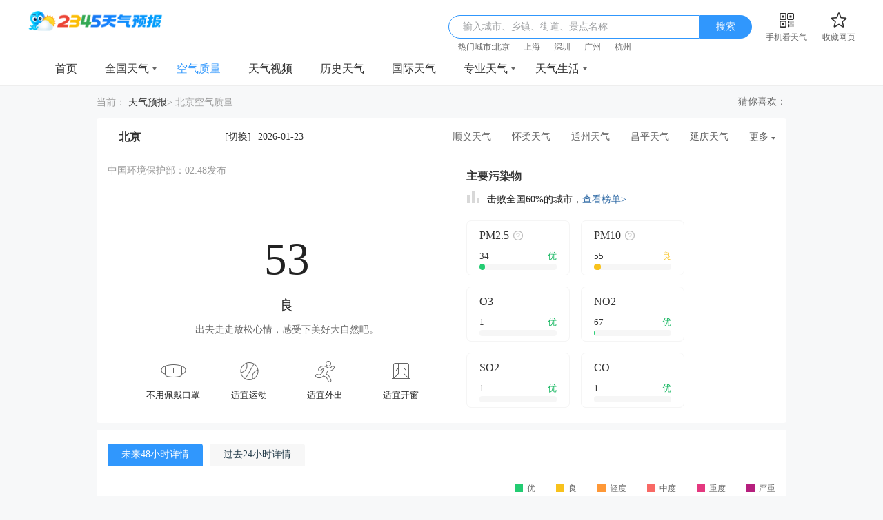

--- FILE ---
content_type: text/html; charset=utf-8
request_url: http://tianqi.2345.com/air-54511.htm
body_size: 25329
content:
<!DOCTYPE html>
<html>
    <head>
    	<!--[if lt IE 7]><html id="ie6" class="ie6"><![endif]-->
        <!--[if IE 7]><html id="ie7" class="ie7"><![endif]-->
        <!--[if IE 8]><html id="ie8" class="ie8"><![endif]-->
        <!--[if gte IE 9]><html id="ie9" class="ie9"><![endif]-->
		<meta charset="utf-8" />
        <meta http-equiv="X-UA-Compatible" content="IE=Edge,chrome=1">
		<meta name="applicable-device" content="pc">
        <title>【北京PM2.5实时查询】_北京空气质量污染PM2.5指数查询_2345天气预报</title>
        <meta name="Keywords" content="北京空气质量" />
        <meta name="Description" content="2345北京PM2.5空气质量，为您提供北京PM2.5空气质量指数，数据为北京PM2.5监测站点实时获得，包含北京PM2.5、PM10、二氧化硫、一氧化碳、臭氧数据、每小时更新一次！" />
		<link rel="shortcut icon" href="/tqpcimg/tianqiimg/theme4/images/favicon.ico" type="image/x-icon" />
		<meta http-equiv='mobile-agent' content='format=xhtml;url=http://waptianqi.2345.com/air-54511.htm'>		<link rel='canonical' href='https://tianqi.2345.com/air-54511.htm'>        <link href="/tqpcimg/tianqiimg/theme4/css/global_v1.css" rel="stylesheet" type="text/css" />
        <script type="text/javascript" src="/tqpcimg/tianqiimg/theme4/js/jquery-1.8.3.min.js"></script>
		<!-- 多条广告如下脚本只需引入一次 -->
        <script type="text/javascript" src="//cpro.baidustatic.com/cpro/ui/cm.js" async="async" defer="defer"></script>
		<script type="text/javascript" src="/tqpcimg/tianqiimg/theme4/js/jquery.cookie.min.js?v=-23d8344"></script>
        <script type="text/javascript" src="/tqpcimg/tianqiimg/theme4/js/citySelectData2.js" ></script>
        <!-- 服务端脚本 -->
		<script type="text/javascript" src="/tqpcimg/tianqiimg/theme4/js2/common.js" ></script>
        
    <link href="/tqpcimg/tianqiimg/theme4/css/wea-aqi.css" rel="stylesheet" type="text/css" />
    <!-- 地图相关 begin -->
    <script type="text/javascript" src="/tqpcimg/tianqiimg/theme4/js/raphael-min.js" ></script>
    <script type="text/javascript" src="/tqpcimg/tianqiimg/theme4/js/storage.min.js" ></script>
    <script type="text/javascript" src="/tqpcimg/tianqiimg/theme4/js/data/china.js" ></script>
    <script type="text/javascript" src="/tqpcimg/tianqiimg/theme4/js/map.js" ></script>
    <!-- 地图相关 end -->
    <script type="text/javascript">
        var pageInfo = {
            "cookie":{"lastCountyId":54511,"lastCountyPinyin":"beijing","lastProvinceId":"12","lastCityId":"54511"},
            'name': '空气质量',
            viewPage: true,
            mobile_url: 'http://waptianqi.2345.com/air-54511.htm',
            "tianqi_url": "tianqi.2345.com"
        };
        var pageConfig = window.pageConfig || {};
        pageConfig.template = "Weather_other"
    </script>

    </head>
    <body>
    <div class="header">
    <div class="header-wrap">
        <a class="logo" href="/" data-ajax25="LOGO" data-ajax25module="头部" data-ajax25location="LOGO"><img src="/tqpcimg/tianqiimg/theme4/images/logo@2x.png" alt="2345天气预报"/></a>

        <div class="header-wrap-right">
            <div class="search">
                <span id="js_placeholder" class="search-placeholder">输入城市、乡镇、街道、景点名称</span>
                <input id="js_searchInput" class="search-input" type="text" />
                <a id="js_searchBtn" class="search-btn" href="javascript:;" onclick="allCount('搜索框_点击_搜索');">搜索</a>
                <div id="js_provincesBox" class="select-city-wrap" style="display: none">
                    <div id="js_hotCity" class="select-city-mod">
                        <h3>热门城市</h3>
                        <ul class="select-city-list">
                            <li><a href="/beijing1d/54511.htm" title="北京天气">北京天气</a></li>
                            <li><a href="/shanghai1d/58362.htm" title="上海天气">上海天气</a></li>
                            <li><a href="/hangzhou1d/58457.htm" title="杭州天气">杭州天气</a></li>
                            <li><a href="/guangzhou1d/59287.htm" title="广州天气">广州天气</a></li>
                            <li><a href="/shenzhen1d/59493.htm" title="深圳天气">深圳天气</a></li>
                            <li><a href="/wuhan1d/57494.htm" title="武汉天气">武汉天气</a></li>
                            <li><a href="/nanjing1d/58238.htm" title="南京天气">南京天气</a></li>
                            <li><a href="/jinan1d/54823.htm" title="济南天气">济南天气</a></li>
                            <li><a href="/zhengzhou1d/57083.htm" title="郑州天气">郑州天气</a></li>
                            <li><a href="/suzhou1d/58357.htm" title="苏州天气">苏州天气</a></li>
                        </ul>
                    </div>
                    <div id="js_provin" class="select-city-mod">
                        <h3>选择省市</h3>
                        <ul id="js_provinces" class="select-city-list"></ul>
                    </div>
                    <div id="js_city" class="select-city-mod" style="display: none;"></div>
                    <div id="js_county" class="select-city-mod" style="display: none;"></div>
                </div>
                <div id="js_searchDataBox" class="select-city-wrap">
                    <ul id="js_searchDataList" class="search-data-list">
                    </ul>
                </div>
            </div>
            <div id="js_qrCode" class="qr-code">
                <a id="js_showMaskQrcode" class="qr-code-tip" href="javascript:;" data-qrsrc="/tqpcimg/tianqiimg/theme4/images2/qr/pc_top.png" data-apksrc="http://app.2345.cn/daohang/tq/tqwappc_top.apk"
                   data-appstore="https://apps.apple.com/cn/app/2345%E5%A4%A9%E6%B0%94%E7%8E%8B-%E5%A4%A9%E6%B0%94%E9%A2%84%E6%8A%A5%E7%A9%BA%E6%B0%94%E8%B4%A8%E9%87%8F%E6%8C%87%E6%95%B0%E7%B2%BE%E5%87%86%E6%9F%A5%E8%AF%A2/id965693108"><i></i><em>手机看天气</em></a>
                <div class="qr-code-pic">
                    <p>扫码下载app，天气随时看</p>
                    <img src="/tqpcimg/tianqiimg/theme4/images2/qr/pc_top.png" alt="扫码下载app，天气随时看" />
                    <i></i>
                </div>
            </div>
            <a class="collection" data-ajax25="收藏网页" data-ajax25module="头部" data-ajax25location="收藏网页" onclick="addToFavorite()" href="javascript:;"><i></i><em>收藏网页</em></a>
            <div class="search-city-wrap" >
                <span id="search-city-tips"></span>
                <div class="search-city-list" id="search-city-list">
                </div>
            </div>
            
        </div>
    </div>
</div>
<div class="explorer-com-bg"></div>
<div class="unuse-explorer-pop">
  <i class="close-pop"></i>
  <div class="pop-text-box"></div>
  <div class="pop-top-bgimg">
    <p class="ex-t1">您使用的浏览器版本过低！</p>
    <p class="ex-t2">可能无法正常浏览，您可以选择</p>
  </div>
  <div class="guide-down-btn">
    <a class="down-ex2345" href="http://ie.2345.cc/" target="_blank">2345加速浏览器&nbsp;&gt;</a>
    <a class="down-exie" href="https://support.microsoft.com/zh-cn/help/17621/internet-explorer-downloads" target="_blank">直接下载更新IE浏览器&nbsp;&gt;</a>
  </div>
</div>
<div id="js_maskBox" class="mask-box"></div>
<div id="js_fixQrcode" class="fix-qrcode-box">
    <p>扫码下载APP，天气随时看</p>
    <span class="mask-qrcode-sp"><img id="js_changeQrcode" src="" alt=""></span>
    <div class="mask-down">
        <a id="js_qrcodeAndroidUrl" href="" target="_blank" id="js_androMask"><i class="android-icon"></i>安卓下载</a>
        <a id="js_qrcodeIosUrl" href="" target="_blank" id="js_iosMask"><i class="ios-icon"></i>App Store</a>
    </div>
    <i id="js_closeQrcodeBox" class="close-qrcode-box"></i>
</div>
<script src="/tqpcimg/tianqiimg/theme4/js/search_history.js"></script>
<script>
    var browser = navigator.userAgent.toLowerCase()
    var isTurn = /vmod=pc/.test(window.location.href)
    try {
        if (pageInfo && pageInfo.mobile_url && (/(iphone|ipod|android|nokia|sony|ericsson|mot|htc|samsung|sgh|lg|philips|lenovo|ucweb|opera mobi|windows mobile|blackberry)/i.test(browser) || !browser)) {
            if (!isTurn) {
                window.location.href = window.location.protocol + '//' + pageInfo.mobile_url.split('://')[1]
            }
        }
    } catch (err) {
        console.log(err)
    }
    $.browser.msie && $.browser.version < 9 ? $('.explorer-com-bg, .unuse-explorer-pop').show() : $('.explorer-com-bg, .unuse-explorer-pop').hide()
</script>
<script>
    (function () {
      var page = {
        bindCount: function () {
          var _this = this;
          // $('#js_searchInput').on('click', function () {
          //   if ($('#js_provincesBox').css('display') == 'none') {
          //   } else {
          //     window.statisticsReportModule.report({
          //       p_action: 'click',
          //       module: '头部',
          //       location: '搜索框内'
          //     })
          //   }
          // });
          $('#js_searchInput').on('keydown', function (e) {
            if (e.which.code == 13) {
              window.statisticsReportModule.report({
              p_action: 'click',
              module: '头部',
              location: '搜索框内'
            })
            }
          });
          $('#search-city-list').on('click', 'a', function () {
            window.statisticsReportModule.report({
              p_action: 'click',
              module: '头部',
              location: '历史访问',
              title: $(this)[0].innerText,
              sort: $(this).index()
            })
          });
          $('#js_searchBtn').on('click', function () {
            window.statisticsReportModule.report({
              p_action: 'click',
              module: '头部',
              location: '搜索按钮',
              title: '搜索'
            })
          });
          $('#js_showMaskQrcode').on('click', function () {
            window.statisticsReportModule.report({
              p_action: 'click',
              module: '头部',
              location: '手机看天气',
              title: '手机看天气'
            })
          });
          $('#js_hotCity .select-city-list a').on('click', function () {
            window.statisticsReportModule.report({
              p_action: 'click',
              module: '头部',
              location: '搜索下拉',
              tab: '热门城市',
              title: $(this)[0].innerText,
              sort: $(this).parent().index() +1
            })
          });
          // $('#js_provin .select-city-list a').on('click', function () {
          //   window.statisticsReportModule.report({
          //     p_action: 'click',
          //     module: '头部',
          //     location: '搜索下拉',
          //     tab: '选择省市',
          //     title: $(this)[0].innerText,
          //     sort: $(this).parent().index() +1
          //   })
          // });
        },
        init: function () {
          this.bindCount();
        }
      };
      page.init();
    })();
</script>

    <div class="nav">
    <div class="nav-wrap">
        <ul class="nav-list">
                        <li class=" ">
                <a class="nav-h-a" target="_blank" href="/" data-ajax25="首页" data-ajax25module="头部" data-ajax25location="分类导航" data-ajax25index="1" data-category="index" onclick="allCount('导航_点击_首页');" >
                    首页
                                    </a>
                            </li>
                        <li class="nav-h  ">
                <a class="nav-h-a" target="_blank" href="/china.htm" data-ajax25="全国天气" data-ajax25module="头部" data-ajax25location="分类导航" data-ajax25index="2" data-category="home" onclick="allCount('导航_点击_全国天气');" >
                    全国天气
                                            <i></i>
                                    </a>
                                <div class="nav-sub">
                    <dl class="nav-sub-list">
                                                <dd ><a href="/beijing/54511.htm" data-ajax25="15天天气" data-ajax25module="头部" data-ajax25location="分类导航"  data-category="15days" data-ajax25index="1" onclick="allCount('导航_点击_15天天气');" target="_blank">15天天气</a></dd>
                                                <dd ><a href="/beijing1d/54511.htm" data-ajax25="今天天气" data-ajax25module="头部" data-ajax25location="分类导航"  data-category="today" data-ajax25index="2" onclick="allCount('导航_点击_今天天气');" target="_blank">今天天气</a></dd>
                                                <dd ><a href="/beijing2d/54511.htm" data-ajax25="明天天气" data-ajax25module="头部" data-ajax25location="分类导航"  data-category="tomorrow" data-ajax25index="3" onclick="allCount('导航_点击_明天天气');" target="_blank">明天天气</a></dd>
                                                <dd ><a href="/today-54511.htm" data-ajax25="一周天气" data-ajax25module="头部" data-ajax25location="分类导航"  data-category="7days" data-ajax25index="4" onclick="allCount('导航_点击_一周天气');" target="_blank">一周天气</a></dd>
                                                <dd ><a href="/wea_forty/54511.htm" data-ajax25="40天天气" data-ajax25module="头部" data-ajax25location="分类导航"  data-category="40days" data-ajax25index="5" onclick="allCount('导航_点击_40天天气');" target="_blank">40天天气</a></dd>
                                            </dl>
                </div>
                            </li>
                        <li class=" nav-curr">
                <a class="nav-h-a" target="_blank" href="/air-54511.htm" data-ajax25="空气质量" data-ajax25module="头部" data-ajax25location="分类导航" data-ajax25index="3" data-category="aqi" onclick="allCount('导航_点击_空气质量');" >
                    空气质量
                                    </a>
                            </li>
                        <li class=" ">
                <a class="nav-h-a" target="_blank" href="https://news.2345.com/?source_id=tq" data-ajax25="天气视频" data-ajax25module="头部" data-ajax25location="分类导航" data-ajax25index="4" data-category="video" onclick="allCount('导航_点击_天气视频');" >
                    天气视频
                                    </a>
                            </li>
                        <li class=" ">
                <a class="nav-h-a" target="_blank" href="/wea_history/54511.htm" data-ajax25="历史天气" data-ajax25module="头部" data-ajax25location="分类导航" data-ajax25index="5" data-category="history" onclick="allCount('导航_点击_历史天气');" >
                    历史天气
                                    </a>
                            </li>
                        <li class=" ">
                <a class="nav-h-a" target="_blank" href="/hotCity/" data-ajax25="国际天气" data-ajax25module="头部" data-ajax25location="分类导航" data-ajax25index="6" data-category="international" onclick="allCount('导航_点击_国际天气');" >
                    国际天气
                                    </a>
                            </li>
                        <li class="nav-h  ">
                <a class="nav-h-a" target="_blank" href="/t/jiankong/2_l.htm" data-ajax25="专业天气" data-ajax25module="头部" data-ajax25location="分类导航" data-ajax25index="7" data-category="professional" onclick="allCount('导航_点击_专业天气');" >
                    专业天气
                                            <i></i>
                                    </a>
                                <div class="nav-sub">
                    <dl class="nav-sub-list">
                                                <dd ><a href="/t/jiankong/2_l.htm" data-ajax25="降水量预报" data-ajax25module="头部" data-ajax25location="分类导航"  data-category="precipitation" data-ajax25index="1" onclick="allCount('导航_点击_降水量预报');" target="_blank">降水量预报</a></dd>
                                                <dd ><a href="/t/jiankong/3_l.htm" data-ajax25="气温预报" data-ajax25module="头部" data-ajax25location="分类导航"  data-category="temperature" data-ajax25index="2" onclick="allCount('导航_点击_气温预报');" target="_blank">气温预报</a></dd>
                                                <dd ><a href="/t/wxyt/wxyt.htm" data-ajax25="卫星云图" data-ajax25module="头部" data-ajax25location="分类导航"  data-category="satellite" data-ajax25index="3" onclick="allCount('导航_点击_卫星云图');" target="_blank">卫星云图</a></dd>
                                                <dd ><a href="/t/radar/achn/radar.htm" data-ajax25="气象雷达" data-ajax25module="头部" data-ajax25location="分类导航"  data-category="radar" data-ajax25index="4" onclick="allCount('导航_点击_气象雷达');" target="_blank">气象雷达</a></dd>
                                                <dd ><a href="/t/jiankong/kqzl.htm" data-ajax25="空气质量实况" data-ajax25module="头部" data-ajax25location="分类导航"  data-category="air_quality_reality" data-ajax25index="5" onclick="allCount('导航_点击_空气质量实况');" target="_blank">空气质量实况</a></dd>
                                                <dd ><a href="/zhuanti/haze/topic.html" data-ajax25="雾霾预报" data-ajax25module="头部" data-ajax25location="分类导航"  data-category="haze" data-ajax25index="6" onclick="allCount('导航_点击_雾霾预报');" target="_blank">雾霾预报</a></dd>
                                                <dd ><a href="/t/jiankong/5.htm" data-ajax25="空气污染预报" data-ajax25module="头部" data-ajax25location="分类导航"  data-category="air_pollution" data-ajax25index="7" onclick="allCount('导航_点击_空气污染预报');" target="_blank">空气污染预报</a></dd>
                                                <dd ><a href="/t/jtqx/jtqx.htm" data-ajax25="交通气象" data-ajax25module="头部" data-ajax25location="分类导航"  data-category="traffic_meteorological" data-ajax25index="8" onclick="allCount('导航_点击_交通气象');" target="_blank">交通气象</a></dd>
                                            </dl>
                </div>
                            </li>
                        <li class="nav-h  ">
                <a class="nav-h-a" target="_blank" href="/news/" data-ajax25="天气生活" data-ajax25module="头部" data-ajax25location="分类导航" data-ajax25index="8" data-category="life" onclick="allCount('导航_点击_天气生活');" >
                    天气生活
                                            <i></i>
                                    </a>
                                <div class="nav-sub">
                    <dl class="nav-sub-list">
                                                <dd ><a href="/news/" data-ajax25="天气资讯" data-ajax25module="头部" data-ajax25location="分类导航"  data-category="news" data-ajax25index="1" onclick="allCount('导航_点击_天气资讯');" target="_blank">天气资讯</a></dd>
                                                <dd ><a href="http://tools.2345.com/jiaotong.htm" data-ajax25="交通出行" data-ajax25module="头部" data-ajax25location="分类导航"  data-category="traffic_trip" data-ajax25index="2" onclick="allCount('导航_点击_交通出行');" target="_blank">交通出行</a></dd>
                                                <dd ><a href="/time/" data-ajax25="世界时间" data-ajax25module="头部" data-ajax25location="分类导航"  data-category="world_Time" data-ajax25index="3" onclick="allCount('导航_点击_世界时间');" target="_blank">世界时间</a></dd>
                                                <dd ><a href="http://tools.2345.com/rili.htm" data-ajax25="万年历" data-ajax25module="头部" data-ajax25location="分类导航"  data-category="perpetual_calendar" data-ajax25index="4" onclick="allCount('导航_点击_万年历');" target="_blank">万年历</a></dd>
                                                <dd ><a href="/Pc/jingdian/" data-ajax25="景点天气" data-ajax25module="头部" data-ajax25location="分类导航"  data-category="attraction" data-ajax25index="5" onclick="allCount('导航_点击_景点天气');" target="_blank">景点天气</a></dd>
                                            </dl>
                </div>
                            </li>
                    </ul>
    </div>
</div>

    
<div class="main">
    <!-- 面包屑 -->
<div class="nav-title">
  <div class="page-nav-tips">
    <span class="tips-text">当前：</span>
                  <a href="/" onclick="allCount('面包屑导航_点击_天气预报');">天气预报</a>&gt;
                        <span class="tips-text">北京空气质量</span>
              </div>
      
  <div class="text-ad-box">
    <span class="ads-cnxh">猜你喜欢：</span>
    <div class="text-ads">
        <div class="_tpp4rpiqyum"></div>
<script type="text/javascript">
    (window.slotbydup = window.slotbydup || []).push({
        id: "u6092886",
        container: "_tpp4rpiqyum",
        async: true
    });
</script>    </div>
  </div>
    
</div>

    <!--  begin -->
    <div class="mod-left-wrap" style="margin-top: 0;">
        <div class="box-mod-th">
            <div class="box-mod-th-left">
                <div class="detail-location detail-cas-box">
                                        <i class="location-icon"></i>
                                        <h1 class="location-city">北京</h1>
                    <script src="/tqpcimg/tianqiimg/theme4/js/changeCity.js"></script>
<style>
    #hot-city ul .city a:hover {
        color: #3097fd;
    }
</style>
<div class="location-change">
    <a id="js_cascadeDisable" class="location-change-btn" onclick="allCount('空气质量_点击_切换')" href="javascript:;">[切换]</a>
    <div id="js_cascadeBox" class="cascade-box" >
        <div class="cascade-box-con">
            <div class="cascade-box-select">
                <span class="cascade-val"><em></em><i></i></span>
                <ul id="js_provinceCascade" class="cascade-box-select-list"></ul>
            </div>
            <div class="cascade-box-select">
                <span class="cascade-val"><em></em><i></i></span>
                <ul id="js_cityCascade" class="cascade-box-select-list"></ul>
            </div>
            <div class="cascade-box-select">
                <span class="cascade-val"><em></em><i></i></span>
                <ul id="js_countyCascade" class="cascade-box-select-list"></ul>
            </div>
        </div>
        <div class="set-default-city"><i id="js_isSetDefaultCity"></i>设为默认城市</div>
        <div id="hot-city">
            <div class="title">
                热门城市
            </div>
            <ul class="citys">
                <li class="city"><a href="javascript:changeArea(['', 'beijing', '54511'], 2, false)" onclick="allCount('地区切换窗口_热门城市')">北京</a></li>
                <li class="city"><a href="javascript:changeArea(['', 'shanghai', '58362'], 2, false)" onclick="allCount('地区切换窗口_热门城市')">上海</a></li>
                <li class="city"><a href="javascript:changeArea(['', 'hangzhou', '58457'], 2, false)" onclick="allCount('地区切换窗口_热门城市')">杭州</a></li>
                <li class="city"><a href="javascript:changeArea(['', 'guangzhou', '59287'], 2, false)" onclick="allCount('地区切换窗口_热门城市')">广州</a></li>
                <li class="city"><a href="javascript:changeArea(['', 'shenzhen', '59493'], 2, false)" onclick="allCount('地区切换窗口_热门城市')">深圳</a></li>
                <li class="city"><a href="javascript:changeArea(['', 'wuhan', '57494'], 2, false)" onclick="allCount('地区切换窗口_热门城市')">武汉</a></li>
                <li class="city"><a href="javascript:changeArea(['', 'nanjing', '58238'], 2, false)" onclick="allCount('地区切换窗口_热门城市')">南京</a></li>
                <li class="city"><a href="javascript:changeArea(['', 'jinan', '54823'], 2, false)" onclick="allCount('地区切换窗口_热门城市')">济南</a></li>
                <li class="city"><a href="javascript:changeArea(['', 'zhengzhou', '57083'], 2, false)" onclick="allCount('地区切换窗口_热门城市')">郑州</a></li>
                <li class="city"><a href="javascript:changeArea(['', 'suzhou', '58357'], 2, false)" onclick="allCount('地区切换窗口_热门城市')">苏州</a></li>
                <li class="city"><a href="javascript:changeArea(['', 'tianjin', '54527'], 2, false)" onclick="allCount('地区切换窗口_热门城市')">天津</a></li>
                <li class="city"><a href="javascript:changeArea(['', 'chongqing', '57516'], 2, false)" onclick="allCount('地区切换窗口_热门城市')">重庆</a></li>
                
            </ul>
        </div>
        <div class="cascade-box-tf">
            <a id="js_addDefaultCity" href="javascript:">确定</a>
            <a id="js_cancelAddCity" href="javascript:">取消</a>
        </div>
    </div>
</div>
<script type="text/javascript" src="//web-sdk-prod.50bangzh.com/50bang/prod/v0.1.12/main.js" ></script>
<script type="text/javascript" src="//tianqi-stream.2345cdn.net/tqpcimg/tianqiimg/theme4/js/statistics_report310.js"></script>
<script>
    (function () {
      var page = {
        bindCount: function () {
          var _this = this;
          $('#js_cascadeDisable').on('click', function () {
                window.statisticsReportModule.report({
                  p_action: 'click',
                  module: '首屏左侧',
                  location: '切换按钮',
                  title: '切换'
                })
              });
          $('#js_addDefaultCity').on('click', function () {
            window.statisticsReportModule.report({
              p_action: 'click',
              module: '首屏左侧',
              location: '切换弹窗',
              title: '确定'
            })
          })
          $('#js_cancelAddCity').on('click', function () {
            window.statisticsReportModule.report({
              p_action: 'click',
              module: '首屏左侧',
              location: '切换弹窗',
              title: '取消'
            })
          })
          $('#hot-city .citys a').on('click', function () {
            window.statisticsReportModule.report({
              p_action: 'click',
              module: '首屏左侧',
              location: '切换弹窗',
              title: $(this)[0].innerText,
              sort: +$(this).parent().index() + 1
            })
          });
        },
        init: function () {
          this.bindCount();
        }
      };
      page.init();
    })();
</script>
                    <div class="date-nongli">2026-01-23<b></b></div>
                </div>
            </div>
            <div class="box-mod-th-right">
                <div class="relevant-region">
                                        <a href="/shunyi/60202.htm" target="_blank" title="顺义天气">顺义天气</a>
                                        <a href="/huairou/60207.htm" target="_blank" title="怀柔天气">怀柔天气</a>
                                        <a href="/tongzhou/71071.htm" target="_blank" title="通州天气">通州天气</a>
                                        <a href="/changping/60198.htm" target="_blank" title="昌平天气">昌平天气</a>
                                        <a href="/yanqing/60199.htm" target="_blank" title="延庆天气">延庆天气</a>
                                    </div>
                                <div class="relevant-region-more">
                    <a id="js_moreRegion" class="relevant-region-btn" href="javascript:">更多<i></i></a>
                    <div id="js_relevantBox" class="relevant-region-list-box">
                        <div class="relevant-region-list">
                                                        <a href="/daxing/60205.htm" target="_blank" title="大兴天气">大兴天气</a>
                                                        <a href="/fangshan/60206.htm" target="_blank" title="房山天气">房山天气</a>
                                                        <a href="/miyun/60247.htm" target="_blank" title="密云天气">密云天气</a>
                                                        <a href="/mentougou/60246.htm" target="_blank" title="门头沟天气">门头沟天气</a>
                                                        <a href="/pinggu/60204.htm" target="_blank" title="平谷天气">平谷天气</a>
                                                        <a href="/chaoyang/71141.htm" target="_blank" title="朝阳天气">朝阳天气</a>
                                                        <a href="/fengtai/71142.htm" target="_blank" title="丰台天气">丰台天气</a>
                                                        <a href="/shijingshan/71143.htm" target="_blank" title="石景山天气">石景山天气</a>
                                                        <a href="/haiding/71144.htm" target="_blank" title="海淀天气">海淀天气</a>
                                                        <a href="/dongcheng/71445.htm" target="_blank" title="东城天气">东城天气</a>
                                                        <a href="/xicheng/71446.htm" target="_blank" title="西城天气">西城天气</a>
                                                    </div>
                        <i class="arrow"></i>
                    </div>
                </div>
                            </div>
        </div>
        <div class="box-mod-tb">
            <div class="aqi-map">
                <h4 class="aqi-map-tip">中国环境保护部：02:48发布</h4>                <div class="aqi-map-tb">
                    <div class="aqi-map-con">
                        <div id="js_aqiMap" style="width: 100%;height: 400px"></div>
                        <span>53</span>
                        <em>良</em>
                    </div>
                    <p class="aqi-map-type">出去走走放松心情，感受下美好大自然吧。</p>
                </div>
                <ul class="aqi-map-tf">
                                        <li><i class="air-mask"></i><span>不用佩戴口罩</span></li>
                                        <li><i class="air-exercise"></i><span>适宜运动</span></li>
                                        <li><i class="air-people"></i><span>适宜外出</span></li>
                                        <li><i class="air-window"></i><span>适宜开窗</span></li>
                                    </ul>
            </div>
            <div class="aqi-map-detail">
                <h5 class="aqi-map-detail-th">主要污染物</h5>
                <div class="aqi-map-detail-tip">
                    <i></i>击败全国60%的城市，<a href="/air-rank-rev.htm?" onclick="allCount('空气质量_点击_查看完整榜单')">查看榜单></a>                </div>
                <ul class="aqi-map-list">
                                        <li>
                        <div class="aqi-map-list-th">
                            <span>PM2.5</span>
                                                        <div class="aqi-map-list-qs">
                                <i></i>
                                <div class="aqi-map-list-tip">
                                    <h6>什么是PM2.5？</h6>
                                    <p>PM2.5是指大气中直径小于或等于2.5微米的颗粒物，也称为可入肺颗粒物。被吸入人体后会直接进入支气管，干扰肺部的气体交换，引发包括哮喘、支气管炎和心血管病等方面的疾病。</p>
                                    <b class="arrow"></b>
                                </div>
                            </div>
                                                    </div>
                        <div class="aqi-map-style qi-map-style-1">
                                <div class="aqi-map-style-tip"><em>34</em><span>优</span></div>
                            <b><i style="width: 7%;"></i></b>
                        </div>
                    </li>
                                        <li>
                        <div class="aqi-map-list-th">
                            <span>PM10</span>
                                                        <div class="aqi-map-list-qs">
                                <i></i>
                                <div class="aqi-map-list-tip">
                                    <h6>什么是PM10？</h6>
                                    <p>PM10是直径小于等于10微米的可吸入颗粒物，能够进入上呼吸道，但部分可通过痰液等排出体外，另外也会被鼻腔内部的绒毛阻挡，对人体健康危害相对较小。</p>
                                    <b class="arrow"></b>
                                </div>
                            </div>
                                                    </div>
                        <div class="aqi-map-style qi-map-style-2">
                                <div class="aqi-map-style-tip"><em>55</em><span>良</span></div>
                            <b><i style="width: 9%;"></i></b>
                        </div>
                    </li>
                                        <li>
                        <div class="aqi-map-list-th">
                            <span>O3</span>
                                                    </div>
                        <div class="aqi-map-style qi-map-style-1">
                                <div class="aqi-map-style-tip"><em>1</em><span>优</span></div>
                            <b><i style="width: 0%;"></i></b>
                        </div>
                    </li>
                                        <li>
                        <div class="aqi-map-list-th">
                            <span>NO2</span>
                                                    </div>
                        <div class="aqi-map-style qi-map-style-1">
                                <div class="aqi-map-style-tip"><em>67</em><span>优</span></div>
                            <b><i style="width: 2%;"></i></b>
                        </div>
                    </li>
                                        <li>
                        <div class="aqi-map-list-th">
                            <span>SO2</span>
                                                    </div>
                        <div class="aqi-map-style qi-map-style-1">
                                <div class="aqi-map-style-tip"><em>1</em><span>优</span></div>
                            <b><i style="width: 0%;"></i></b>
                        </div>
                    </li>
                                        <li>
                        <div class="aqi-map-list-th">
                            <span>CO</span>
                                                    </div>
                        <div class="aqi-map-style qi-map-style-1">
                                <div class="aqi-map-style-tip"><em>1</em><span>优</span></div>
                            <b><i style="width: 0%;"></i></b>
                        </div>
                    </li>
                                    </ul>
                <div class="pos-ads">
                </div>
            </div>
        </div>
    </div>
    <!--  end -->
    <!-- 48-24小时详情 begin -->
    <div class="mod-left-wrap">
        <div id="js_charts4824" class="tab-mod-th">
            <a class="tab-mod-curr" href="javascript:" data-h="1" onclick="allCount(pageInfo.name + '_总点击_未来48小时_左右切换');">未来48小时详情</a>
            <a href="javascript:" data-h="2" onclick="allCount(pageInfo.name + '_总点击_过去24小时_左右切换');">过去24小时详情</a>
        </div>
        <div class="echart-mod">
            <div class="echart-mod-th">
                <span><i class="aqi-block-1"></i>优</span>
                <span><i class="aqi-block-2"></i>良</span>
                <span><i class="aqi-block-3"></i>轻度</span>
                <span><i class="aqi-block-4"></i>中度</span>
                <span><i class="aqi-block-5"></i>重度</span>
                <span><i class="aqi-block-6"></i>严重</span>
                <!-- <span><i class="aqi-block-7"></i>爆表</span> -->
            </div>
            <div id="js_aqiChart4824" class="echart-mod-tb">

            </div>
        </div>
    </div>
    <!-- 48-24小时详情 end -->

    <!-- 15-30天详情 begin -->
    <div class="mod-left-wrap">
        <div id="js_charts1530" class="tab-mod-th">
            <a class="tab-mod-curr" href="javascript:" data-h="1" onclick="allCount(pageInfo.name + '_总点击_未来15天_左右切换');">未来15天详情</a>
            <a href="javascript:" data-h="2" onclick="allCount(pageInfo.name + '_总点击_过去30天_左右切换');">过去30天详情</a>
        </div>
        <div class="echart-mod">
            <div class="echart-mod-th">
                <span><i class="aqi-block-1"></i>优</span>
                <span><i class="aqi-block-2"></i>良</span>
                <span><i class="aqi-block-3"></i>轻度</span>
                <span><i class="aqi-block-4"></i>中度</span>
                <span><i class="aqi-block-5"></i>重度</span>
                <span><i class="aqi-block-6"></i>严重</span>
                <!-- <span><i class="aqi-block-7"></i>爆表</span> -->
            </div>
            <div id="js_aqiChart1530" class="echart-mod-tb">

            </div>
        </div>
    </div>
    <!-- 15-30天详情 end -->
    <div class="box-mod">
        <div class="box-mod-left">
            <!-- 周边地区空气质量 begin -->
            <div class="mod-left-wrap">
                <div class="box-mod-th border0">
                    <h2 class="box-mod-th-title">北京周边地区空气质量</h2>
                </div>
                <div class="box-mod-tb">
                    <ul class="periphery-list">
                                                <li><a href="/air-54515.htm" onclick="allCount(pageInfo.name + '_总点击_周边地区空气质量');">廊坊PM2.5<span class="wea-aqi-2">良</span></a></li>
                                                <li><a href="/air-54527.htm" onclick="allCount(pageInfo.name + '_总点击_周边地区空气质量');">天津PM2.5<span class="wea-aqi-3">轻度</span></a></li>
                                                <li><a href="/air-54602.htm" onclick="allCount(pageInfo.name + '_总点击_周边地区空气质量');">保定PM2.5<span class="wea-aqi-3">轻度</span></a></li>
                                                <li><a href="/air-54534.htm" onclick="allCount(pageInfo.name + '_总点击_周边地区空气质量');">唐山PM2.5<span class="wea-aqi-3">轻度</span></a></li>
                                                <li><a href="/air-54401.htm" onclick="allCount(pageInfo.name + '_总点击_周边地区空气质量');">张家口PM2.5<span class="wea-aqi-1">优</span></a></li>
                                                <li><a href="/air-54423.htm" onclick="allCount(pageInfo.name + '_总点击_周边地区空气质量');">承德PM2.5<span class="wea-aqi-2">良</span></a></li>
                                                <li><a href="/air-54616.htm" onclick="allCount(pageInfo.name + '_总点击_周边地区空气质量');">沧州PM2.5<span class="wea-aqi-4">中度</span></a></li>
                                                <li><a href="/air-54702.htm" onclick="allCount(pageInfo.name + '_总点击_周边地区空气质量');">衡水PM2.5<span class="wea-aqi-3">轻度</span></a></li>
                                                <li><a href="/air-53698.htm" onclick="allCount(pageInfo.name + '_总点击_周边地区空气质量');">石家庄PM2.5<span class="wea-aqi-3">轻度</span></a></li>
                                                <li><a href="/air-53487.htm" onclick="allCount(pageInfo.name + '_总点击_周边地区空气质量');">大同PM2.5<span class="wea-aqi-2">良</span></a></li>
                                                <li><a href="/air-54449.htm" onclick="allCount(pageInfo.name + '_总点击_周边地区空气质量');">秦皇岛PM2.5<span class="wea-aqi-2">良</span></a></li>
                                                <li><a href="/air-54714.htm" onclick="allCount(pageInfo.name + '_总点击_周边地区空气质量');">德州PM2.5<span class="wea-aqi-2">良</span></a></li>
                                                <li><a href="/air-60150.htm" onclick="allCount(pageInfo.name + '_总点击_周边地区空气质量');">乌兰察布PM2.5<span class="wea-aqi-1">优</span></a></li>
                                                <li><a href="/air-54734.htm" onclick="allCount(pageInfo.name + '_总点击_周边地区空气质量');">滨州PM2.5<span class="wea-aqi-2">良</span></a></li>
                                                <li><a href="/air-53782.htm" onclick="allCount(pageInfo.name + '_总点击_周边地区空气质量');">阳泉PM2.5<span class="wea-aqi-2">良</span></a></li>
                                            </ul>
                </div>
            </div>
            <!-- 上海周边地区空气质量 end -->

            <!-- 全国空气质量实况图 begin -->
            <div class="mod-left-wrap">
                <div class="box-mod-th border0">
                    <h2 class="box-mod-th-title j-map-title">全国空气质量实况图</h2>
                    <div class="box-mod-th-right">
                        <span class="box-mod-th-right-tips">中国环境保护部 01月23日 02:00 发布</span>
                    </div>
                </div>
                <div class="box-mod-tb" style="padding-bottom: 20px;">
                    <div class="air-map">
                        <style>
    #ChinaMap_air,#provinceMap_air {
        background: #e9f4ff;
        zoom:1}
    </style>
<div id="ChinaMap_air"></div>
<div id="provinceMap_air" style="display: none;"></div>
<div class="air_explain"></div>
<script type="text/javascript" src="/t/map_js/air/china.js" ></script>
<script type="text/javascript">
    $(function() {
        var cursor_url_01 = $('<img/>').attr('src',"/tqpcimg/tianqiimg/theme4/images/glass01.cur").prop('src'),
            cursor_url_02 = $('<img/>').attr('src',"/tqpcimg/tianqiimg/theme4/images/glass02.cur").prop('src');

        var mapRegion;
        function _init(){
            var $title=$('#js_s_map_name');
            mapRegion = $('#ChinaMap_air').SVGMap({
                external: true,
                mapName: 'china',
                mapWidth: 634,
                mapHeight: 395,
                stateCursor: 'url('+cursor_url_01+'),pointer',// 鼠标样式
                strokeColor: '#fff',
                strokeWidth: 0,
                stateInitColor: '#fbfdff',// fill_color
                stateColorList: ['#91d05d', '#f0e352', '#ffb745', '#ff8b5e', '#ee6666', '#cf6c9b', '#960453'],
                showName: true,
                showNameAttr:{
                    'fill': '#683844',
                    'font-family': 'Microsoft yahei',
                    'font-size': 20,
                    'font-weight': 'normal',
                    'cursor': 'url('+cursor_url_01+'),pointer'
                },
                fontScale:1.2,
                // showCapital: true,
                showCity: function(province) {
                    var count = 0;
                    /* 地图数据*/
                    if (window.LS.get(province + 'MapConfig') == undefined) {
                        $.getScript('/js/map/'+province+'.js',function(data){
                            printMap();
                            window.LS.set(province+'MapConfig',JSON.stringify(window[province+'MapConfig']));
                        });
                    }else{
                        window[province+'MapConfig']=JSON.parse(window.LS.get(province+'MapConfig'));
                        printMap();
                    }
                    /* 天气数据*/
                    if(province+'AirInfo' in window){
                        printMap();
                    }else{
                        $.getScript('/t/map_js/air/'+province+'.js', function(content) {
                            printMap();
                        });
                    }
                    function printMap(){
                        /*地图和天气数据都加载才执行*/
                        count++;
                        if(count != 2) return;
                        setTimeout(function(){
                            $('#ChinaMap_air').hide();
                            $('#provinceMap_air').show();
                            provincemap(province);
                        },0);
                    }
                    // 改变标题
                    $title.text(chinaMapConfig.names[province]+'空气质量实况地图');
                    allCount(pageInfo.name + '_点击_空气质量实况地图_' + chinaMapConfig.names[province]);
                },
                stateData: chinaAirInfo || [],
                showTip: false,
                animate:'opacity'
            });

            // 省份地图
            function provincemap(province){
                $('#provinceMap_air').SVGMap({
                    mapName: province,
                    external: true,
                    mapWidth: 634,
                    mapHeight: 395,
                    stateCursor: 'pointer',// 鼠标样式
                    strokeColor: '#fff',
                    strokeWidth: 0,
                    stateInitColor: '#fbfdff',// fill_color
                    stateColorList: ['#91d05d', '#f0e352', '#ffb745', '#ff8b5e', '#ee6666', '#cf6c9b', '#960453'],
                    linkOut: true,
                    showName: true,
                    showOtherElement: true,
                    // showCapital: true,
                    clickCallback: function(stateData, obj) {
                        allCount(pageInfo.name + '_点击_空气质量实况地图_' + obj.name);
                    },
                    panleMask:{
                        attr:{
                            'fill':'#e9f4ff',
                            // 'fill':'red',
                            // 'opacity':1,
                            'cursor': 'url('+cursor_url_02+'),pointer'
                        },
                        callback:function(obj){
                            obj.click(function() {
                                $('#ChinaMap_air').show();
                                $('#provinceMap_air').hide();
                                $title.text('全国空气质量实况地图');
                            });
                        }
                    },
                    showNameAttr:{
                        'fill': '#683844',
                        'font-family': 'Microsoft yahei',
                        'font-size': 20,
                        'font-weight': 'normal',
                        'cursor': 'pointer'
                    },
                    fontScale:1.2,
                    stateData: window[province+'AirInfo'],
                    showTip: false,
                    animate:'opacity'
                });
            }
        }

        setTimeout(function(){
            _init();
        },0);

    });
</script>
                    </div>
                </div>
            </div>
            <!-- 全国空气质量实况图 end -->

            <!-- 空气质量小知识 begin -->
            <div class="mod-left-wrap">
                <div class="box-mod-th">
                    <h2 class="box-mod-th-title">空气质量小知识</h2>
                </div>
                <div class="box-mod-tb">
                    <ul id="js_knowledge" class="knowledge-list">
                        <li>
                            <h6 onclick="allCount('空气质量_总点击_空气质量小知识')" class="knowledge-list-th js_knowledgeTb">· 空气质量指数（AQI）标准是什么？<i></i></h6>
                            <div class="knowledge-list-tb" style="display: block;">
                                <table class="knowledge-table" width="100%">
                                    <tr>
                                        <th width="112">空气质量指数</th>
                                        <th width="112">空气质量状况</th>
                                        <th width="224">对健康影响情况</th>
                                        <th>建议采取的措施</th>
                                    </tr>
                                    <tr>
                                        <td>0-50</td>
                                        <td><span class="knowledge-aqi wea-aqi-1">优</span></td>
                                        <td class="ari-td-st">空气质量令人满意，基本无空气污染，对健康没有危害。</td>
                                        <td class="ari-td-st">各类人群可多参加户外活动，多呼吸一下清新的空气。</td>
                                    </tr>
                                    <tr>
                                        <td>51-100</td>
                                        <td><span class="knowledge-aqi wea-aqi-2">良</span></td>
                                        <td class="ari-td-st">除少数对某些污染物特别敏感的人群外，不会对人体健康产生危害。</td>
                                        <td class="ari-td-st">除少数对某些污染物特别容易过敏的人群外，其他人群可以正常进行室外活动。</td>
                                    </tr>
                                    <tr>
                                        <td>101-150</td>
                                        <td><span class="knowledge-aqi wea-aqi-3">轻度</span></td>
                                        <td class="ari-td-st">敏感人群症状会有轻度加剧，对健康人群没有明显影响。</td>
                                        <td class="ari-td-st">儿童、老年人及心脏病、呼吸系统疾病患者应尽量减少体力消耗大的户外活动。</td>
                                    </tr>
                                    <tr>
                                        <td>151-200</td>
                                        <td><span class="knowledge-aqi wea-aqi-4">中度</span></td>
                                        <td class="ari-td-st">敏感人群症状进一步加剧，可能对健康人群的心脏、呼吸系统有影响。</td>
                                        <td class="ari-td-st">儿童、老年人及心脏病、呼吸系统疾病患者应尽量减少外出，停留在室内，一般人群应适量减少户外运动。</td>
                                    </tr>
                                    <tr>
                                        <td>201-300</td>
                                        <td><span class="knowledge-aqi wea-aqi-5">重度</span></td>
                                        <td class="ari-td-st">空气状况很差，会对每个人的健康都产生比较严重的危害。</td>
                                        <td class="ari-td-st">儿童、老年人及心脏病、肺病患者应停留在室内，停止户外运动，一般人群尽量减少户外运动。</td>
                                    </tr>
                                    <tr>
                                        <td>＞300</td>
                                        <td><span class="knowledge-aqi wea-aqi-6">严重</span></td>
                                        <td class="ari-td-st">空气状况极差，所有人的健康都会受到严重危害。</td>
                                        <td class="ari-td-st">儿童、老年人和病人应停留在室内，避免体力消耗，除有特殊需要的人群外，一般人群尽量不要停留在室外。</td>
                                    </tr>
                                </table>
                            </div>
                        </li>
                        <li>
                            <h6 onclick="allCount('空气质量_总点击_空气质量小知识')" class="knowledge-list-th js_knowledgeTb">· 什么是PM2.5和PM10？<i></i></h6>
                            <div class="knowledge-list-tb">
                                <p class="knowledge-txt">PM2.5是指大气中直径小于或等于2.5微米的颗粒物，也称为可入肺颗粒物。被吸入人体后会直接进入支气管，干扰肺部的气体交换，引发哮喘、支气管炎等方面的疾病。PM10是直径小于等于10微米的可吸入颗粒物，能够进入上呼吸道，但部分可通过痰液等排出体外，另外也会被鼻腔内部的绒毛阻挡，对人体健康危害相对较小。</p>
                            </div>
                        </li>
                        <li>
                            <h6 onclick="allCount('空气质量_总点击_空气质量小知识')" class="knowledge-list-th js_knowledgeTb">· 空气质量指数（AQI）与PM2.5的关系是什么？<i></i></h6>
                            <div class="knowledge-list-tb">
                                <p class="knowledge-txt">空气质量指数(AQI)的取值方法为：在PM2.5，PM10等六种主要污染物中，根据其浓度分别计算对应AQI值，然后取数值最大的那个作为最终报告的AQI值；PM2.5指空气中直径≤2.5微米的颗粒物，其数值一般来源于实测浓度值并计算得出。两者的取值途径完全不同，所以我们为了更严谨的呈现出空气质量情况，选择将空气质量指数(AQI)和PM2.5分榜列出。</p>
                            </div>
                        </li>
                        <li>
                            <h6 onclick="allCount('空气质量_总点击_空气质量小知识')" class="knowledge-list-th js_knowledgeTb">· N90和N95防护口罩的区别？<i></i></h6>
                            <div class="knowledge-list-tb">
                                <p class="knowledge-txt">一般PM2.5口罩分为3个等级，90%、95%、99%，防护等级越高。N90可过滤90%的PM2.5，N95可过滤95%的PM2.5。等级越高相对呼吸也越困难。N90可基本满足需求。</p>
                            </div>
                        </li>
                    </ul>
                </div>
            </div>
            <!-- 空气质量小知识 end -->

            <!-- 天气分类 begin -->
            <div class="mod-left-wrap">
                <div class="box-mod-th">
                    <h2 class="box-mod-th-title">天气分类</h2>
                </div>
                <div class="box-mod-bd">
                    <!-- 国际城市天气 -->
<div class="ui-tab-2 mod-city-weather">
    <ul class="ui-tab-nav mod-city-weather-hd">
                    <li class="current" onclick="allCount('空气质量_点击_天气分类_热门天气')" data-ajax25="热门天气" data-ajax25module="首屏左侧" data-ajax25location="天气分类" data-ajax25tab="热门天气" data-ajax25index="1">热门天气</li>
                    <li onclick="allCount('空气质量_点击_天气分类_城市天气')" data-ajax25="城市天气" data-ajax25module="首屏左侧" data-ajax25location="天气分类" data-ajax25tab="城市天气" data-ajax25index="2">城市天气</li>
                    <li onclick="allCount('空气质量_点击_天气分类_今天天气')" data-ajax25="今天天气" data-ajax25module="首屏左侧" data-ajax25location="天气分类" data-ajax25tab="今天天气" data-ajax25index="3">今天天气</li>
                    <li onclick="allCount('空气质量_点击_天气分类_乡镇天气')" data-ajax25="乡镇天气" data-ajax25module="首屏左侧" data-ajax25location="天气分类" data-ajax25tab="乡镇天气" data-ajax25index="4">乡镇天气</li>
                    <li onclick="allCount('空气质量_点击_天气分类_PM2.5')" data-ajax25="PM2.5" data-ajax25module="首屏左侧" data-ajax25location="天气分类" data-ajax25tab="PM2.5" data-ajax25index="5">PM2.5</li>
                    <li onclick="allCount('空气质量_点击_天气分类_历史天气')" data-ajax25="历史天气" data-ajax25module="首屏左侧" data-ajax25location="天气分类" data-ajax25tab="历史天气" data-ajax25index="6">历史天气</li>
            </ul>
    <div class="ui-tab-view mod-city-weather-bd">
                <div class="ui-tab-con"  style="display: block;">
            <div class="ui-tab-con-item">
            <ul class="mod-txt-list">
                                    <li><a data-ajax25="北京天气" data-ajax25module="首屏左侧" data-ajax25location="天气分类" data-ajax25tab="热门天气" data-ajax25index="1" onclick="allCount('空气质量_点击_天气分类_热门天气_北京天气')" href="https://tianqi.2345.com/beijing/54511.htm" title="北京天气">北京天气</a></li>
                                    <li><a data-ajax25="上海天气" data-ajax25module="首屏左侧" data-ajax25location="天气分类" data-ajax25tab="热门天气" data-ajax25index="2" onclick="allCount('空气质量_点击_天气分类_热门天气_上海天气')" href="https://tianqi.2345.com/shanghai/58362.htm" title="上海天气">上海天气</a></li>
                                    <li><a data-ajax25="西安天气" data-ajax25module="首屏左侧" data-ajax25location="天气分类" data-ajax25tab="热门天气" data-ajax25index="3" onclick="allCount('空气质量_点击_天气分类_热门天气_西安天气')" href="https://tianqi.2345.com/xian/57036.htm" title="西安天气">西安天气</a></li>
                                    <li><a data-ajax25="沈阳天气" data-ajax25module="首屏左侧" data-ajax25location="天气分类" data-ajax25tab="热门天气" data-ajax25index="4" onclick="allCount('空气质量_点击_天气分类_热门天气_沈阳天气')" href="https://tianqi.2345.com/shenyang/54342.htm" title="沈阳天气">沈阳天气</a></li>
                                    <li><a data-ajax25="天津天气" data-ajax25module="首屏左侧" data-ajax25location="天气分类" data-ajax25tab="热门天气" data-ajax25index="5" onclick="allCount('空气质量_点击_天气分类_热门天气_天津天气')" href="https://tianqi.2345.com/tianjin/54527.htm" title="天津天气">天津天气</a></li>
                                    <li><a data-ajax25="重庆天气" data-ajax25module="首屏左侧" data-ajax25location="天气分类" data-ajax25tab="热门天气" data-ajax25index="6" onclick="allCount('空气质量_点击_天气分类_热门天气_重庆天气')" href="https://tianqi.2345.com/chongqing/57516.htm" title="重庆天气">重庆天气</a></li>
                                    <li><a data-ajax25="广州天气" data-ajax25module="首屏左侧" data-ajax25location="天气分类" data-ajax25tab="热门天气" data-ajax25index="7" onclick="allCount('空气质量_点击_天气分类_热门天气_广州天气')" href="https://tianqi.2345.com/guangzhou/59287.htm" title="广州天气">广州天气</a></li>
                                    <li><a data-ajax25="七台河天气" data-ajax25module="首屏左侧" data-ajax25location="天气分类" data-ajax25tab="热门天气" data-ajax25index="8" onclick="allCount('空气质量_点击_天气分类_热门天气_七台河天气')" href="https://tianqi.2345.com/qitaihe/50973.htm" title="七台河天气">七台河天气</a></li>
                                    <li><a data-ajax25="延安天气" data-ajax25module="首屏左侧" data-ajax25location="天气分类" data-ajax25tab="热门天气" data-ajax25index="9" onclick="allCount('空气质量_点击_天气分类_热门天气_延安天气')" href="https://tianqi.2345.com/yanan/53845.htm" title="延安天气">延安天气</a></li>
                                    <li><a data-ajax25="长治天气" data-ajax25module="首屏左侧" data-ajax25location="天气分类" data-ajax25tab="热门天气" data-ajax25index="10" onclick="allCount('空气质量_点击_天气分类_热门天气_长治天气')" href="https://tianqi.2345.com/changzhi/53882.htm" title="长治天气">长治天气</a></li>
                                    <li><a data-ajax25="蓬莱天气" data-ajax25module="首屏左侧" data-ajax25location="天气分类" data-ajax25tab="热门天气" data-ajax25index="11" onclick="allCount('空气质量_点击_天气分类_热门天气_蓬莱天气')" href="https://tianqi.2345.com/penglai/60445.htm" title="蓬莱天气">蓬莱天气</a></li>
                                    <li><a data-ajax25="贵阳天气" data-ajax25module="首屏左侧" data-ajax25location="天气分类" data-ajax25tab="热门天气" data-ajax25index="12" onclick="allCount('空气质量_点击_天气分类_热门天气_贵阳天气')" href="https://tianqi.2345.com/guiyang/57816.htm" title="贵阳天气">贵阳天气</a></li>
                                    <li><a data-ajax25="芜湖天气" data-ajax25module="首屏左侧" data-ajax25location="天气分类" data-ajax25tab="热门天气" data-ajax25index="13" onclick="allCount('空气质量_点击_天气分类_热门天气_芜湖天气')" href="https://tianqi.2345.com/wuhu/58334.htm" title="芜湖天气">芜湖天气</a></li>
                                    <li><a data-ajax25="海宁天气" data-ajax25module="首屏左侧" data-ajax25location="天气分类" data-ajax25tab="热门天气" data-ajax25index="14" onclick="allCount('空气质量_点击_天气分类_热门天气_海宁天气')" href="https://tianqi.2345.com/haining/60119.htm" title="海宁天气">海宁天气</a></li>
                                    <li><a data-ajax25="德惠天气" data-ajax25module="首屏左侧" data-ajax25location="天气分类" data-ajax25tab="热门天气" data-ajax25index="15" onclick="allCount('空气质量_点击_天气分类_热门天气_德惠天气')" href="https://tianqi.2345.com/dehui/60832.htm" title="德惠天气">德惠天气</a></li>
                                    <li><a data-ajax25="新泰天气" data-ajax25module="首屏左侧" data-ajax25location="天气分类" data-ajax25tab="热门天气" data-ajax25index="16" onclick="allCount('空气质量_点击_天气分类_热门天气_新泰天气')" href="https://tianqi.2345.com/xintai/60221.htm" title="新泰天气">新泰天气</a></li>
                                    <li><a data-ajax25="西宁天气" data-ajax25module="首屏左侧" data-ajax25location="天气分类" data-ajax25tab="热门天气" data-ajax25index="17" onclick="allCount('空气质量_点击_天气分类_热门天气_西宁天气')" href="https://tianqi.2345.com/xining/52866.htm" title="西宁天气">西宁天气</a></li>
                                    <li><a data-ajax25="宿州天气" data-ajax25module="首屏左侧" data-ajax25location="天气分类" data-ajax25tab="热门天气" data-ajax25index="18" onclick="allCount('空气质量_点击_天气分类_热门天气_宿州天气')" href="https://tianqi.2345.com/suzhou/58122.htm" title="宿州天气">宿州天气</a></li>
                                    <li><a data-ajax25="南昌天气" data-ajax25module="首屏左侧" data-ajax25location="天气分类" data-ajax25tab="热门天气" data-ajax25index="19" onclick="allCount('空气质量_点击_天气分类_热门天气_南昌天气')" href="https://tianqi.2345.com/nanchang/58606.htm" title="南昌天气">南昌天气</a></li>
                                    <li><a data-ajax25="四平天气" data-ajax25module="首屏左侧" data-ajax25location="天气分类" data-ajax25tab="热门天气" data-ajax25index="20" onclick="allCount('空气质量_点击_天气分类_热门天气_四平天气')" href="https://tianqi.2345.com/siping/54157.htm" title="四平天气">四平天气</a></li>
                                    <li><a data-ajax25="临沂天气" data-ajax25module="首屏左侧" data-ajax25location="天气分类" data-ajax25tab="热门天气" data-ajax25index="21" onclick="allCount('空气质量_点击_天气分类_热门天气_临沂天气')" href="https://tianqi.2345.com/linyi/54938.htm" title="临沂天气">临沂天气</a></li>
                                    <li><a data-ajax25="扎兰屯天气" data-ajax25module="首屏左侧" data-ajax25location="天气分类" data-ajax25tab="热门天气" data-ajax25index="22" onclick="allCount('空气质量_点击_天气分类_热门天气_扎兰屯天气')" href="https://tianqi.2345.com/zhalantun/70425.htm" title="扎兰屯天气">扎兰屯天气</a></li>
                                    <li><a data-ajax25="温州天气" data-ajax25module="首屏左侧" data-ajax25location="天气分类" data-ajax25tab="热门天气" data-ajax25index="23" onclick="allCount('空气质量_点击_天气分类_热门天气_温州天气')" href="https://tianqi.2345.com/wenzhou/58659.htm" title="温州天气">温州天气</a></li>
                                    <li><a data-ajax25="聊城天气" data-ajax25module="首屏左侧" data-ajax25location="天气分类" data-ajax25tab="热门天气" data-ajax25index="24" onclick="allCount('空气质量_点击_天气分类_热门天气_聊城天气')" href="https://tianqi.2345.com/liaocheng/54806.htm" title="聊城天气">聊城天气</a></li>
                                    <li><a data-ajax25="三亚天气" data-ajax25module="首屏左侧" data-ajax25location="天气分类" data-ajax25tab="热门天气" data-ajax25index="25" onclick="allCount('空气质量_点击_天气分类_热门天气_三亚天气')" href="https://tianqi.2345.com/sanya/59948.htm" title="三亚天气">三亚天气</a></li>
                                    <li><a data-ajax25="新乡天气" data-ajax25module="首屏左侧" data-ajax25location="天气分类" data-ajax25tab="热门天气" data-ajax25index="26" onclick="allCount('空气质量_点击_天气分类_热门天气_新乡天气')" href="https://tianqi.2345.com/xinxiang/53986.htm" title="新乡天气">新乡天气</a></li>
                                    <li><a data-ajax25="富锦天气" data-ajax25module="首屏左侧" data-ajax25location="天气分类" data-ajax25tab="热门天气" data-ajax25index="27" onclick="allCount('空气质量_点击_天气分类_热门天气_富锦天气')" href="https://tianqi.2345.com/fujin/70246.htm" title="富锦天气">富锦天气</a></li>
                                    <li><a data-ajax25="郑州天气" data-ajax25module="首屏左侧" data-ajax25location="天气分类" data-ajax25tab="热门天气" data-ajax25index="28" onclick="allCount('空气质量_点击_天气分类_热门天气_郑州天气')" href="https://tianqi.2345.com/zhengzhou/57083.htm" title="郑州天气">郑州天气</a></li>
                                    <li><a data-ajax25="乌兰浩特天气" data-ajax25module="首屏左侧" data-ajax25location="天气分类" data-ajax25tab="热门天气" data-ajax25index="29" onclick="allCount('空气质量_点击_天气分类_热门天气_乌兰浩特天气')" href="https://tianqi.2345.com/wulanhaote/71238.htm" title="乌兰浩特天气">乌兰浩特天气</a></li>
                                    <li><a data-ajax25="海安天气" data-ajax25module="首屏左侧" data-ajax25location="天气分类" data-ajax25tab="热门天气" data-ajax25index="30" onclick="allCount('空气质量_点击_天气分类_热门天气_海安天气')" href="https://tianqi.2345.com/haian/70445.htm" title="海安天气">海安天气</a></li>
                                    <li><a data-ajax25="枣庄天气" data-ajax25module="首屏左侧" data-ajax25location="天气分类" data-ajax25tab="热门天气" data-ajax25index="31" onclick="allCount('空气质量_点击_天气分类_热门天气_枣庄天气')" href="https://tianqi.2345.com/zaozhuang/58024.htm" title="枣庄天气">枣庄天气</a></li>
                                    <li><a data-ajax25="赤峰天气" data-ajax25module="首屏左侧" data-ajax25location="天气分类" data-ajax25tab="热门天气" data-ajax25index="32" onclick="allCount('空气质量_点击_天气分类_热门天气_赤峰天气')" href="https://tianqi.2345.com/chifeng/54218.htm" title="赤峰天气">赤峰天气</a></li>
                                    <li><a data-ajax25="吉安天气" data-ajax25module="首屏左侧" data-ajax25location="天气分类" data-ajax25tab="热门天气" data-ajax25index="33" onclick="allCount('空气质量_点击_天气分类_热门天气_吉安天气')" href="https://tianqi.2345.com/jian/57799.htm" title="吉安天气">吉安天气</a></li>
                                    <li><a data-ajax25="南阳天气" data-ajax25module="首屏左侧" data-ajax25location="天气分类" data-ajax25tab="热门天气" data-ajax25index="34" onclick="allCount('空气质量_点击_天气分类_热门天气_南阳天气')" href="https://tianqi.2345.com/nanyang/57178.htm" title="南阳天气">南阳天气</a></li>
                                    <li><a data-ajax25="淄博天气" data-ajax25module="首屏左侧" data-ajax25location="天气分类" data-ajax25tab="热门天气" data-ajax25index="35" onclick="allCount('空气质量_点击_天气分类_热门天气_淄博天气')" href="https://tianqi.2345.com/zibo/54830.htm" title="淄博天气">淄博天气</a></li>
                                    <li><a data-ajax25="伊春天气" data-ajax25module="首屏左侧" data-ajax25location="天气分类" data-ajax25tab="热门天气" data-ajax25index="36" onclick="allCount('空气质量_点击_天气分类_热门天气_伊春天气')" href="https://tianqi.2345.com/yichun/50774.htm" title="伊春天气">伊春天气</a></li>
                            </ul>
            </div>
        </div>
                <div class="ui-tab-con" >
            <div class="ui-tab-con-item">
            <ul class="mod-txt-list">
                                    <li><a data-ajax25="临沧天气" data-ajax25module="首屏左侧" data-ajax25location="天气分类" data-ajax25tab="城市天气" data-ajax25index="1" onclick="allCount('空气质量_点击_天气分类_城市天气_临沧天气')" href="https://tianqi.2345.com/lincang/56951.htm" title="临沧天气">临沧天气</a></li>
                                    <li><a data-ajax25="廊坊天气" data-ajax25module="首屏左侧" data-ajax25location="天气分类" data-ajax25tab="城市天气" data-ajax25index="2" onclick="allCount('空气质量_点击_天气分类_城市天气_廊坊天气')" href="https://tianqi.2345.com/langfang/54515.htm" title="廊坊天气">廊坊天气</a></li>
                                    <li><a data-ajax25="遂宁天气" data-ajax25module="首屏左侧" data-ajax25location="天气分类" data-ajax25tab="城市天气" data-ajax25index="3" onclick="allCount('空气质量_点击_天气分类_城市天气_遂宁天气')" href="https://tianqi.2345.com/suining/57405.htm" title="遂宁天气">遂宁天气</a></li>
                                    <li><a data-ajax25="舟山天气" data-ajax25module="首屏左侧" data-ajax25location="天气分类" data-ajax25tab="城市天气" data-ajax25index="4" onclick="allCount('空气质量_点击_天气分类_城市天气_舟山天气')" href="https://tianqi.2345.com/zhoushan/58477.htm" title="舟山天气">舟山天气</a></li>
                                    <li><a data-ajax25="日照天气" data-ajax25module="首屏左侧" data-ajax25location="天气分类" data-ajax25tab="城市天气" data-ajax25index="5" onclick="allCount('空气质量_点击_天气分类_城市天气_日照天气')" href="https://tianqi.2345.com/rizhao/54945.htm" title="日照天气">日照天气</a></li>
                                    <li><a data-ajax25="济宁天气" data-ajax25module="首屏左侧" data-ajax25location="天气分类" data-ajax25tab="城市天气" data-ajax25index="6" onclick="allCount('空气质量_点击_天气分类_城市天气_济宁天气')" href="https://tianqi.2345.com/jining/54915.htm" title="济宁天气">济宁天气</a></li>
                                    <li><a data-ajax25="焦作天气" data-ajax25module="首屏左侧" data-ajax25location="天气分类" data-ajax25tab="城市天气" data-ajax25index="7" onclick="allCount('空气质量_点击_天气分类_城市天气_焦作天气')" href="https://tianqi.2345.com/jiaozuo/53982.htm" title="焦作天气">焦作天气</a></li>
                                    <li><a data-ajax25="绥化天气" data-ajax25module="首屏左侧" data-ajax25location="天气分类" data-ajax25tab="城市天气" data-ajax25index="8" onclick="allCount('空气质量_点击_天气分类_城市天气_绥化天气')" href="https://tianqi.2345.com/suihua/50853.htm" title="绥化天气">绥化天气</a></li>
                                    <li><a data-ajax25="黔东南天气" data-ajax25module="首屏左侧" data-ajax25location="天气分类" data-ajax25tab="城市天气" data-ajax25index="9" onclick="allCount('空气质量_点击_天气分类_城市天气_黔东南天气')" href="https://tianqi.2345.com/qiandongnan/57825.htm" title="黔东南天气">黔东南天气</a></li>
                                    <li><a data-ajax25="湛江天气" data-ajax25module="首屏左侧" data-ajax25location="天气分类" data-ajax25tab="城市天气" data-ajax25index="10" onclick="allCount('空气质量_点击_天气分类_城市天气_湛江天气')" href="https://tianqi.2345.com/zhanjiang/59658.htm" title="湛江天气">湛江天气</a></li>
                                    <li><a data-ajax25="六盘水天气" data-ajax25module="首屏左侧" data-ajax25location="天气分类" data-ajax25tab="城市天气" data-ajax25index="11" onclick="allCount('空气质量_点击_天气分类_城市天气_六盘水天气')" href="https://tianqi.2345.com/liupanshui/56693.htm" title="六盘水天气">六盘水天气</a></li>
                                    <li><a data-ajax25="甘孜天气" data-ajax25module="首屏左侧" data-ajax25location="天气分类" data-ajax25tab="城市天气" data-ajax25index="12" onclick="allCount('空气质量_点击_天气分类_城市天气_甘孜天气')" href="https://tianqi.2345.com/ganzi/56146.htm" title="甘孜天气">甘孜天气</a></li>
                                    <li><a data-ajax25="台北天气" data-ajax25module="首屏左侧" data-ajax25location="天气分类" data-ajax25tab="城市天气" data-ajax25index="13" onclick="allCount('空气质量_点击_天气分类_城市天气_台北天气')" href="https://tianqi.2345.com/taibei/71294.htm" title="台北天气">台北天气</a></li>
                                    <li><a data-ajax25="长春天气" data-ajax25module="首屏左侧" data-ajax25location="天气分类" data-ajax25tab="城市天气" data-ajax25index="14" onclick="allCount('空气质量_点击_天气分类_城市天气_长春天气')" href="https://tianqi.2345.com/changchun/54161.htm" title="长春天气">长春天气</a></li>
                                    <li><a data-ajax25="安康天气" data-ajax25module="首屏左侧" data-ajax25location="天气分类" data-ajax25tab="城市天气" data-ajax25index="15" onclick="allCount('空气质量_点击_天气分类_城市天气_安康天气')" href="https://tianqi.2345.com/ankang/57245.htm" title="安康天气">安康天气</a></li>
                                    <li><a data-ajax25="晋中天气" data-ajax25module="首屏左侧" data-ajax25location="天气分类" data-ajax25tab="城市天气" data-ajax25index="16" onclick="allCount('空气质量_点击_天气分类_城市天气_晋中天气')" href="https://tianqi.2345.com/jinzhong/71115.htm" title="晋中天气">晋中天气</a></li>
                                    <li><a data-ajax25="钦州天气" data-ajax25module="首屏左侧" data-ajax25location="天气分类" data-ajax25tab="城市天气" data-ajax25index="17" onclick="allCount('空气质量_点击_天气分类_城市天气_钦州天气')" href="https://tianqi.2345.com/qinzhou/59632.htm" title="钦州天气">钦州天气</a></li>
                                    <li><a data-ajax25="克拉玛依天气" data-ajax25module="首屏左侧" data-ajax25location="天气分类" data-ajax25tab="城市天气" data-ajax25index="18" onclick="allCount('空气质量_点击_天气分类_城市天气_克拉玛依天气')" href="https://tianqi.2345.com/kelamayi/51243.htm" title="克拉玛依天气">克拉玛依天气</a></li>
                                    <li><a data-ajax25="亳州天气" data-ajax25module="首屏左侧" data-ajax25location="天气分类" data-ajax25tab="城市天气" data-ajax25index="19" onclick="allCount('空气质量_点击_天气分类_城市天气_亳州天气')" href="https://tianqi.2345.com/bozhou/58102.htm" title="亳州天气">亳州天气</a></li>
                                    <li><a data-ajax25="常州天气" data-ajax25module="首屏左侧" data-ajax25location="天气分类" data-ajax25tab="城市天气" data-ajax25index="20" onclick="allCount('空气质量_点击_天气分类_城市天气_常州天气')" href="https://tianqi.2345.com/changzhou/58343.htm" title="常州天气">常州天气</a></li>
                                    <li><a data-ajax25="临汾天气" data-ajax25module="首屏左侧" data-ajax25location="天气分类" data-ajax25tab="城市天气" data-ajax25index="21" onclick="allCount('空气质量_点击_天气分类_城市天气_临汾天气')" href="https://tianqi.2345.com/linfen/53868.htm" title="临汾天气">临汾天气</a></li>
                                    <li><a data-ajax25="阿拉善盟天气" data-ajax25module="首屏左侧" data-ajax25location="天气分类" data-ajax25tab="城市天气" data-ajax25index="22" onclick="allCount('空气质量_点击_天气分类_城市天气_阿拉善盟天气')" href="https://tianqi.2345.com/alashanmeng/60356.htm" title="阿拉善盟天气">阿拉善盟天气</a></li>
                                    <li><a data-ajax25="菏泽天气" data-ajax25module="首屏左侧" data-ajax25location="天气分类" data-ajax25tab="城市天气" data-ajax25index="23" onclick="allCount('空气质量_点击_天气分类_城市天气_菏泽天气')" href="https://tianqi.2345.com/heze/54906.htm" title="菏泽天气">菏泽天气</a></li>
                                    <li><a data-ajax25="沧州天气" data-ajax25module="首屏左侧" data-ajax25location="天气分类" data-ajax25tab="城市天气" data-ajax25index="24" onclick="allCount('空气质量_点击_天气分类_城市天气_沧州天气')" href="https://tianqi.2345.com/cangzhou/54616.htm" title="沧州天气">沧州天气</a></li>
                                    <li><a data-ajax25="荆门天气" data-ajax25module="首屏左侧" data-ajax25location="天气分类" data-ajax25tab="城市天气" data-ajax25index="25" onclick="allCount('空气质量_点击_天气分类_城市天气_荆门天气')" href="https://tianqi.2345.com/jingmen/57377.htm" title="荆门天气">荆门天气</a></li>
                                    <li><a data-ajax25="咸阳天气" data-ajax25module="首屏左侧" data-ajax25location="天气分类" data-ajax25tab="城市天气" data-ajax25index="26" onclick="allCount('空气质量_点击_天气分类_城市天气_咸阳天气')" href="https://tianqi.2345.com/xianyang/57048.htm" title="咸阳天气">咸阳天气</a></li>
                                    <li><a data-ajax25="濮阳天气" data-ajax25module="首屏左侧" data-ajax25location="天气分类" data-ajax25tab="城市天气" data-ajax25index="27" onclick="allCount('空气质量_点击_天气分类_城市天气_濮阳天气')" href="https://tianqi.2345.com/puyang/54900.htm" title="濮阳天气">濮阳天气</a></li>
                                    <li><a data-ajax25="呼伦贝尔天气" data-ajax25module="首屏左侧" data-ajax25location="天气分类" data-ajax25tab="城市天气" data-ajax25index="28" onclick="allCount('空气质量_点击_天气分类_城市天气_呼伦贝尔天气')" href="https://tianqi.2345.com/hulunbeier/71108.htm" title="呼伦贝尔天气">呼伦贝尔天气</a></li>
                                    <li><a data-ajax25="台州天气" data-ajax25module="首屏左侧" data-ajax25location="天气分类" data-ajax25tab="城市天气" data-ajax25index="29" onclick="allCount('空气质量_点击_天气分类_城市天气_台州天气')" href="https://tianqi.2345.com/taizhou/58651.htm" title="台州天气">台州天气</a></li>
                                    <li><a data-ajax25="那曲天气" data-ajax25module="首屏左侧" data-ajax25location="天气分类" data-ajax25tab="城市天气" data-ajax25index="30" onclick="allCount('空气质量_点击_天气分类_城市天气_那曲天气')" href="https://tianqi.2345.com/naqu/70774.htm" title="那曲天气">那曲天气</a></li>
                            </ul>
            </div>
        </div>
                <div class="ui-tab-con" >
            <div class="ui-tab-con-item">
            <ul class="mod-txt-list">
                                    <li><a data-ajax25="淄博今天天气" data-ajax25module="首屏左侧" data-ajax25location="天气分类" data-ajax25tab="今天天气" data-ajax25index="1" onclick="allCount('空气质量_点击_天气分类_今天天气_淄博今天天气')" href="https://tianqi.2345.com/zibo1d/54830.htm" title="淄博今天天气">淄博今天天气</a></li>
                                    <li><a data-ajax25="烟台今天天气" data-ajax25module="首屏左侧" data-ajax25location="天气分类" data-ajax25tab="今天天气" data-ajax25index="2" onclick="allCount('空气质量_点击_天气分类_今天天气_烟台今天天气')" href="https://tianqi.2345.com/yantai1d/54765.htm" title="烟台今天天气">烟台今天天气</a></li>
                                    <li><a data-ajax25="曹县今天天气" data-ajax25module="首屏左侧" data-ajax25location="天气分类" data-ajax25tab="今天天气" data-ajax25index="3" onclick="allCount('空气质量_点击_天气分类_今天天气_曹县今天天气')" href="https://tianqi.2345.com/caoxian1d/70606.htm" title="曹县今天天气">曹县今天天气</a></li>
                                    <li><a data-ajax25="大同今天天气" data-ajax25module="首屏左侧" data-ajax25location="天气分类" data-ajax25tab="今天天气" data-ajax25index="4" onclick="allCount('空气质量_点击_天气分类_今天天气_大同今天天气')" href="https://tianqi.2345.com/datong1d/53487.htm" title="大同今天天气">大同今天天气</a></li>
                                    <li><a data-ajax25="莱西今天天气" data-ajax25module="首屏左侧" data-ajax25location="天气分类" data-ajax25tab="今天天气" data-ajax25index="5" onclick="allCount('空气质量_点击_天气分类_今天天气_莱西今天天气')" href="https://tianqi.2345.com/laixi1d/60814.htm" title="莱西今天天气">莱西今天天气</a></li>
                                    <li><a data-ajax25="大理今天天气" data-ajax25module="首屏左侧" data-ajax25location="天气分类" data-ajax25tab="今天天气" data-ajax25index="6" onclick="allCount('空气质量_点击_天气分类_今天天气_大理今天天气')" href="https://tianqi.2345.com/dali1d/56751.htm" title="大理今天天气">大理今天天气</a></li>
                                    <li><a data-ajax25="伊春今天天气" data-ajax25module="首屏左侧" data-ajax25location="天气分类" data-ajax25tab="今天天气" data-ajax25index="7" onclick="allCount('空气质量_点击_天气分类_今天天气_伊春今天天气')" href="https://tianqi.2345.com/yichun1d/50774.htm" title="伊春今天天气">伊春今天天气</a></li>
                                    <li><a data-ajax25="长沙今天天气" data-ajax25module="首屏左侧" data-ajax25location="天气分类" data-ajax25tab="今天天气" data-ajax25index="8" onclick="allCount('空气质量_点击_天气分类_今天天气_长沙今天天气')" href="https://tianqi.2345.com/changsha1d/57687.htm" title="长沙今天天气">长沙今天天气</a></li>
                                    <li><a data-ajax25="达州今天天气" data-ajax25module="首屏左侧" data-ajax25location="天气分类" data-ajax25tab="今天天气" data-ajax25index="9" onclick="allCount('空气质量_点击_天气分类_今天天气_达州今天天气')" href="https://tianqi.2345.com/dazhou1d/57328.htm" title="达州今天天气">达州今天天气</a></li>
                                    <li><a data-ajax25="佛山今天天气" data-ajax25module="首屏左侧" data-ajax25location="天气分类" data-ajax25tab="今天天气" data-ajax25index="10" onclick="allCount('空气质量_点击_天气分类_今天天气_佛山今天天气')" href="https://tianqi.2345.com/foshan1d/59288.htm" title="佛山今天天气">佛山今天天气</a></li>
                                    <li><a data-ajax25="呼和浩特今天天气" data-ajax25module="首屏左侧" data-ajax25location="天气分类" data-ajax25tab="今天天气" data-ajax25index="11" onclick="allCount('空气质量_点击_天气分类_今天天气_呼和浩特今天天气')" href="https://tianqi.2345.com/huhehaote1d/53463.htm" title="呼和浩特今天天气">呼和浩特今天天气</a></li>
                                    <li><a data-ajax25="固原今天天气" data-ajax25module="首屏左侧" data-ajax25location="天气分类" data-ajax25tab="今天天气" data-ajax25index="12" onclick="allCount('空气质量_点击_天气分类_今天天气_固原今天天气')" href="https://tianqi.2345.com/guyuan1d/53817.htm" title="固原今天天气">固原今天天气</a></li>
                                    <li><a data-ajax25="沭阳今天天气" data-ajax25module="首屏左侧" data-ajax25location="天气分类" data-ajax25tab="今天天气" data-ajax25index="13" onclick="allCount('空气质量_点击_天气分类_今天天气_沭阳今天天气')" href="https://tianqi.2345.com/shuyang1d/60686.htm" title="沭阳今天天气">沭阳今天天气</a></li>
                                    <li><a data-ajax25="通榆今天天气" data-ajax25module="首屏左侧" data-ajax25location="天气分类" data-ajax25tab="今天天气" data-ajax25index="14" onclick="allCount('空气质量_点击_天气分类_今天天气_通榆今天天气')" href="https://tianqi.2345.com/tongyu1d/60794.htm" title="通榆今天天气">通榆今天天气</a></li>
                                    <li><a data-ajax25="桐庐今天天气" data-ajax25module="首屏左侧" data-ajax25location="天气分类" data-ajax25tab="今天天气" data-ajax25index="15" onclick="allCount('空气质量_点击_天气分类_今天天气_桐庐今天天气')" href="https://tianqi.2345.com/tonglu1d/60195.htm" title="桐庐今天天气">桐庐今天天气</a></li>
                                    <li><a data-ajax25="开封今天天气" data-ajax25module="首屏左侧" data-ajax25location="天气分类" data-ajax25tab="今天天气" data-ajax25index="16" onclick="allCount('空气质量_点击_天气分类_今天天气_开封今天天气')" href="https://tianqi.2345.com/kaifeng1d/57091.htm" title="开封今天天气">开封今天天气</a></li>
                                    <li><a data-ajax25="浚县今天天气" data-ajax25module="首屏左侧" data-ajax25location="天气分类" data-ajax25tab="今天天气" data-ajax25index="17" onclick="allCount('空气质量_点击_天气分类_今天天气_浚县今天天气')" href="https://tianqi.2345.com/xunxian1d/60256.htm" title="浚县今天天气">浚县今天天气</a></li>
                                    <li><a data-ajax25="抚远今天天气" data-ajax25module="首屏左侧" data-ajax25location="天气分类" data-ajax25tab="今天天气" data-ajax25index="18" onclick="allCount('空气质量_点击_天气分类_今天天气_抚远今天天气')" href="https://tianqi.2345.com/fuyuan1d/60733.htm" title="抚远今天天气">抚远今天天气</a></li>
                                    <li><a data-ajax25="安阳今天天气" data-ajax25module="首屏左侧" data-ajax25location="天气分类" data-ajax25tab="今天天气" data-ajax25index="19" onclick="allCount('空气质量_点击_天气分类_今天天气_安阳今天天气')" href="https://tianqi.2345.com/anyang1d/53898.htm" title="安阳今天天气">安阳今天天气</a></li>
                                    <li><a data-ajax25="德阳今天天气" data-ajax25module="首屏左侧" data-ajax25location="天气分类" data-ajax25tab="今天天气" data-ajax25index="20" onclick="allCount('空气质量_点击_天气分类_今天天气_德阳今天天气')" href="https://tianqi.2345.com/deyang1d/56198.htm" title="德阳今天天气">德阳今天天气</a></li>
                                    <li><a data-ajax25="佳木斯今天天气" data-ajax25module="首屏左侧" data-ajax25location="天气分类" data-ajax25tab="今天天气" data-ajax25index="21" onclick="allCount('空气质量_点击_天气分类_今天天气_佳木斯今天天气')" href="https://tianqi.2345.com/jiamusi1d/50873.htm" title="佳木斯今天天气">佳木斯今天天气</a></li>
                                    <li><a data-ajax25="双鸭山今天天气" data-ajax25module="首屏左侧" data-ajax25location="天气分类" data-ajax25tab="今天天气" data-ajax25index="22" onclick="allCount('空气质量_点击_天气分类_今天天气_双鸭山今天天气')" href="https://tianqi.2345.com/shuangyashan1d/50884.htm" title="双鸭山今天天气">双鸭山今天天气</a></li>
                                    <li><a data-ajax25="海宁今天天气" data-ajax25module="首屏左侧" data-ajax25location="天气分类" data-ajax25tab="今天天气" data-ajax25index="23" onclick="allCount('空气质量_点击_天气分类_今天天气_海宁今天天气')" href="https://tianqi.2345.com/haining1d/60119.htm" title="海宁今天天气">海宁今天天气</a></li>
                                    <li><a data-ajax25="叶县今天天气" data-ajax25module="首屏左侧" data-ajax25location="天气分类" data-ajax25tab="今天天气" data-ajax25index="24" onclick="allCount('空气质量_点击_天气分类_今天天气_叶县今天天气')" href="https://tianqi.2345.com/yexian1d/60985.htm" title="叶县今天天气">叶县今天天气</a></li>
                                    <li><a data-ajax25="昭通今天天气" data-ajax25module="首屏左侧" data-ajax25location="天气分类" data-ajax25tab="今天天气" data-ajax25index="25" onclick="allCount('空气质量_点击_天气分类_今天天气_昭通今天天气')" href="https://tianqi.2345.com/zhaotong1d/56586.htm" title="昭通今天天气">昭通今天天气</a></li>
                                    <li><a data-ajax25="北京今天天气" data-ajax25module="首屏左侧" data-ajax25location="天气分类" data-ajax25tab="今天天气" data-ajax25index="26" onclick="allCount('空气质量_点击_天气分类_今天天气_北京今天天气')" href="https://tianqi.2345.com/beijing1d/54511.htm" title="北京今天天气">北京今天天气</a></li>
                                    <li><a data-ajax25="静海今天天气" data-ajax25module="首屏左侧" data-ajax25location="天气分类" data-ajax25tab="今天天气" data-ajax25index="27" onclick="allCount('空气质量_点击_天气分类_今天天气_静海今天天气')" href="https://tianqi.2345.com/jinghai1d/60712.htm" title="静海今天天气">静海今天天气</a></li>
                                    <li><a data-ajax25="原平今天天气" data-ajax25module="首屏左侧" data-ajax25location="天气分类" data-ajax25tab="今天天气" data-ajax25index="28" onclick="allCount('空气质量_点击_天气分类_今天天气_原平今天天气')" href="https://tianqi.2345.com/yuanping1d/60067.htm" title="原平今天天气">原平今天天气</a></li>
                                    <li><a data-ajax25="扎鲁特旗今天天气" data-ajax25module="首屏左侧" data-ajax25location="天气分类" data-ajax25tab="今天天气" data-ajax25index="29" onclick="allCount('空气质量_点击_天气分类_今天天气_扎鲁特旗今天天气')" href="https://tianqi.2345.com/zhaluteqi1d/70388.htm" title="扎鲁特旗今天天气">扎鲁特旗今天天气</a></li>
                                    <li><a data-ajax25="阆中今天天气" data-ajax25module="首屏左侧" data-ajax25location="天气分类" data-ajax25tab="今天天气" data-ajax25index="30" onclick="allCount('空气质量_点击_天气分类_今天天气_阆中今天天气')" href="https://tianqi.2345.com/langzhong1d/60568.htm" title="阆中今天天气">阆中今天天气</a></li>
                            </ul>
            </div>
        </div>
                <div class="ui-tab-con" >
            <div class="ui-tab-con-item">
            <ul class="mod-txt-list">
                                    <li><a data-ajax25="印斗镇天气" data-ajax25module="首屏左侧" data-ajax25location="天气分类" data-ajax25tab="乡镇天气" data-ajax25index="1" onclick="allCount('空气质量_点击_天气分类_乡镇天气_印斗镇天气')" href="https://tianqi.2345.com/shanxi-yindouzhen/165365.htm" title="印斗镇天气">印斗镇天气</a></li>
                                    <li><a data-ajax25="殷村镇天气" data-ajax25module="首屏左侧" data-ajax25location="天气分类" data-ajax25tab="乡镇天气" data-ajax25index="2" onclick="allCount('空气质量_点击_天气分类_乡镇天气_殷村镇天气')" href="https://tianqi.2345.com/hebei-yincunzhen/165366.htm" title="殷村镇天气">殷村镇天气</a></li>
                                    <li><a data-ajax25="解原乡天气" data-ajax25module="首屏左侧" data-ajax25location="天气分类" data-ajax25tab="乡镇天气" data-ajax25index="3" onclick="allCount('空气质量_点击_天气分类_乡镇天气_解原乡天气')" href="https://tianqi.2345.com/shanxi-jieyuanxiang/165367.htm" title="解原乡天气">解原乡天气</a></li>
                                    <li><a data-ajax25="殷巷镇天气" data-ajax25module="首屏左侧" data-ajax25location="天气分类" data-ajax25tab="乡镇天气" data-ajax25index="4" onclick="allCount('空气质量_点击_天气分类_乡镇天气_殷巷镇天气')" href="https://tianqi.2345.com/shandong-yanxiangzhen/165390.htm" title="殷巷镇天气">殷巷镇天气</a></li>
                                    <li><a data-ajax25="银盏镇天气" data-ajax25module="首屏左侧" data-ajax25location="天气分类" data-ajax25tab="乡镇天气" data-ajax25index="5" onclick="allCount('空气质量_点击_天气分类_乡镇天气_银盏镇天气')" href="https://tianqi.2345.com/guizhou-yinzhanzhen/165444.htm" title="银盏镇天气">银盏镇天气</a></li>
                                    <li><a data-ajax25="银窝沟乡天气" data-ajax25module="首屏左侧" data-ajax25location="天气分类" data-ajax25tab="乡镇天气" data-ajax25index="6" onclick="allCount('空气质量_点击_天气分类_乡镇天气_银窝沟乡天气')" href="https://tianqi.2345.com/hebei-yinwogouxiang/165447.htm" title="银窝沟乡天气">银窝沟乡天气</a></li>
                                    <li><a data-ajax25="荫子镇天气" data-ajax25module="首屏左侧" data-ajax25location="天气分类" data-ajax25tab="乡镇天气" data-ajax25index="7" onclick="allCount('空气质量_点击_天气分类_乡镇天气_荫子镇天气')" href="https://tianqi.2345.com/shandong-yinzizhen/165468.htm" title="荫子镇天气">荫子镇天气</a></li>
                                    <li><a data-ajax25="象明彝族乡天气" data-ajax25module="首屏左侧" data-ajax25location="天气分类" data-ajax25tab="乡镇天气" data-ajax25index="8" onclick="allCount('空气质量_点击_天气分类_乡镇天气_象明彝族乡天气')" href="https://tianqi.2345.com/yunnan-xiangmingyizuxiang/165475.htm" title="象明彝族乡天气">象明彝族乡天气</a></li>
                                    <li><a data-ajax25="一品街道天气" data-ajax25module="首屏左侧" data-ajax25location="天气分类" data-ajax25tab="乡镇天气" data-ajax25index="9" onclick="allCount('空气质量_点击_天气分类_乡镇天气_一品街道天气')" href="https://tianqi.2345.com/chongqing-yipinjiedao/165477.htm" title="一品街道天气">一品街道天气</a></li>
                                    <li><a data-ajax25="场坝镇天气" data-ajax25module="首屏左侧" data-ajax25location="天气分类" data-ajax25tab="乡镇天气" data-ajax25index="10" onclick="allCount('空气质量_点击_天气分类_乡镇天气_场坝镇天气')" href="https://tianqi.2345.com/yunnan-changbazhen/165522.htm" title="场坝镇天气">场坝镇天气</a></li>
                                    <li><a data-ajax25="峄山镇天气" data-ajax25module="首屏左侧" data-ajax25location="天气分类" data-ajax25tab="乡镇天气" data-ajax25index="11" onclick="allCount('空气质量_点击_天气分类_乡镇天气_峄山镇天气')" href="https://tianqi.2345.com/shandong-yishanzhen/165531.htm" title="峄山镇天气">峄山镇天气</a></li>
                                    <li><a data-ajax25="迤萨镇天气" data-ajax25module="首屏左侧" data-ajax25location="天气分类" data-ajax25tab="乡镇天气" data-ajax25index="12" onclick="allCount('空气质量_点击_天气分类_乡镇天气_迤萨镇天气')" href="https://tianqi.2345.com/yunnan-yisazhen/165535.htm" title="迤萨镇天气">迤萨镇天气</a></li>
                                    <li><a data-ajax25="红旗街道天气" data-ajax25module="首屏左侧" data-ajax25location="天气分类" data-ajax25tab="乡镇天气" data-ajax25index="13" onclick="allCount('空气质量_点击_天气分类_乡镇天气_红旗街道天气')" href="https://tianqi.2345.com/jilin-hongqijiedao/165550.htm" title="红旗街道天气">红旗街道天气</a></li>
                                    <li><a data-ajax25="易俗河镇天气" data-ajax25module="首屏左侧" data-ajax25location="天气分类" data-ajax25tab="乡镇天气" data-ajax25index="14" onclick="allCount('空气质量_点击_天气分类_乡镇天气_易俗河镇天气')" href="https://tianqi.2345.com/hunan-yisuhezhen/165558.htm" title="易俗河镇天气">易俗河镇天气</a></li>
                                    <li><a data-ajax25="赵家庄乡天气" data-ajax25module="首屏左侧" data-ajax25location="天气分类" data-ajax25tab="乡镇天气" data-ajax25index="15" onclick="allCount('空气质量_点击_天气分类_乡镇天气_赵家庄乡天气')" href="https://tianqi.2345.com/shanxi-zhaojiazhuangxiang/165567.htm" title="赵家庄乡天气">赵家庄乡天气</a></li>
                                    <li><a data-ajax25="义堂镇天气" data-ajax25module="首屏左侧" data-ajax25location="天气分类" data-ajax25tab="乡镇天气" data-ajax25index="16" onclick="allCount('空气质量_点击_天气分类_乡镇天气_义堂镇天气')" href="https://tianqi.2345.com/shandong-yitangzhen/165568.htm" title="义堂镇天气">义堂镇天气</a></li>
                                    <li><a data-ajax25="条山集团天气" data-ajax25module="首屏左侧" data-ajax25location="天气分类" data-ajax25tab="乡镇天气" data-ajax25index="17" onclick="allCount('空气质量_点击_天气分类_乡镇天气_条山集团天气')" href="https://tianqi.2345.com/gansu-tiaoshanjituan/165584.htm" title="条山集团天气">条山集团天气</a></li>
                                    <li><a data-ajax25="高明乡天气" data-ajax25module="首屏左侧" data-ajax25location="天气分类" data-ajax25tab="乡镇天气" data-ajax25index="18" onclick="allCount('空气质量_点击_天气分类_乡镇天气_高明乡天气')" href="https://tianqi.2345.com/hunan-gaomingxiang/165595.htm" title="高明乡天气">高明乡天气</a></li>
                                    <li><a data-ajax25="依汶镇天气" data-ajax25module="首屏左侧" data-ajax25location="天气分类" data-ajax25tab="乡镇天气" data-ajax25index="19" onclick="allCount('空气质量_点击_天气分类_乡镇天气_依汶镇天气')" href="https://tianqi.2345.com/shandong-yiwenzhen/165614.htm" title="依汶镇天气">依汶镇天气</a></li>
                                    <li><a data-ajax25="吐葫芦乡天气" data-ajax25module="首屏左侧" data-ajax25location="天气分类" data-ajax25tab="乡镇天气" data-ajax25index="20" onclick="allCount('空气质量_点击_天气分类_乡镇天气_吐葫芦乡天气')" href="https://tianqi.2345.com/xinjiang-tuhuluxiang/165619.htm" title="吐葫芦乡天气">吐葫芦乡天气</a></li>
                                    <li><a data-ajax25="易武镇天气" data-ajax25module="首屏左侧" data-ajax25location="天气分类" data-ajax25tab="乡镇天气" data-ajax25index="21" onclick="allCount('空气质量_点击_天气分类_乡镇天气_易武镇天气')" href="https://tianqi.2345.com/yunnan-yiwuzhen/165620.htm" title="易武镇天气">易武镇天气</a></li>
                                    <li><a data-ajax25="益智乡天气" data-ajax25module="首屏左侧" data-ajax25location="天气分类" data-ajax25tab="乡镇天气" data-ajax25index="22" onclick="allCount('空气质量_点击_天气分类_乡镇天气_益智乡天气')" href="https://tianqi.2345.com/yunnan-yizhixiang/165626.htm" title="益智乡天气">益智乡天气</a></li>
                                    <li><a data-ajax25="宜城街道天气" data-ajax25module="首屏左侧" data-ajax25location="天气分类" data-ajax25tab="乡镇天气" data-ajax25index="23" onclick="allCount('空气质量_点击_天气分类_乡镇天气_宜城街道天气')" href="https://tianqi.2345.com/jiangsu-yichengjiedao/165639.htm" title="宜城街道天气">宜城街道天气</a></li>
                                    <li><a data-ajax25="义兴镇天气" data-ajax25module="首屏左侧" data-ajax25location="天气分类" data-ajax25tab="乡镇天气" data-ajax25index="24" onclick="allCount('空气质量_点击_天气分类_乡镇天气_义兴镇天气')" href="https://tianqi.2345.com/sichuan-yixingzhen/165641.htm" title="义兴镇天气">义兴镇天气</a></li>
                                    <li><a data-ajax25="义新镇天气" data-ajax25module="首屏左侧" data-ajax25location="天气分类" data-ajax25tab="乡镇天气" data-ajax25index="25" onclick="allCount('空气质量_点击_天气分类_乡镇天气_义新镇天气')" href="https://tianqi.2345.com/sichuan-yixinzhen/165651.htm" title="义新镇天气">义新镇天气</a></li>
                                    <li><a data-ajax25="弋江镇天气" data-ajax25module="首屏左侧" data-ajax25location="天气分类" data-ajax25tab="乡镇天气" data-ajax25index="26" onclick="allCount('空气质量_点击_天气分类_乡镇天气_弋江镇天气')" href="https://tianqi.2345.com/jiangxi-yijiangzhen/165667.htm" title="弋江镇天气">弋江镇天气</a></li>
                                    <li><a data-ajax25="城关镇天气" data-ajax25module="首屏左侧" data-ajax25location="天气分类" data-ajax25tab="乡镇天气" data-ajax25index="27" onclick="allCount('空气质量_点击_天气分类_乡镇天气_城关镇天气')" href="https://tianqi.2345.com/henan-chengguanzhen/165669.htm" title="城关镇天气">城关镇天气</a></li>
                                    <li><a data-ajax25="南麻街道天气" data-ajax25module="首屏左侧" data-ajax25location="天气分类" data-ajax25tab="乡镇天气" data-ajax25index="28" onclick="allCount('空气质量_点击_天气分类_乡镇天气_南麻街道天气')" href="https://tianqi.2345.com/shandong-nanmajiedao/165683.htm" title="南麻街道天气">南麻街道天气</a></li>
                                    <li><a data-ajax25="玉溪镇天气" data-ajax25module="首屏左侧" data-ajax25location="天气分类" data-ajax25tab="乡镇天气" data-ajax25index="29" onclick="allCount('空气质量_点击_天气分类_乡镇天气_玉溪镇天气')" href="https://tianqi.2345.com/hunan-yuxizhen/165693.htm" title="玉溪镇天气">玉溪镇天气</a></li>
                                    <li><a data-ajax25="新城镇天气" data-ajax25module="首屏左侧" data-ajax25location="天气分类" data-ajax25tab="乡镇天气" data-ajax25index="30" onclick="allCount('空气质量_点击_天气分类_乡镇天气_新城镇天气')" href="https://tianqi.2345.com/sichuan-xinchengzhen/165718.htm" title="新城镇天气">新城镇天气</a></li>
                            </ul>
            </div>
        </div>
                <div class="ui-tab-con" >
            <div class="ui-tab-con-item">
            <ul class="mod-txt-list">
                                    <li><a data-ajax25="涞源空气质量" data-ajax25module="首屏左侧" data-ajax25location="天气分类" data-ajax25tab="PM2.5" data-ajax25index="1" onclick="allCount('空气质量_点击_天气分类_PM2.5_涞源空气质量')" href="https://tianqi.2345.com/air-70203.htm" title="涞源空气质量">涞源空气质量</a></li>
                                    <li><a data-ajax25="葫芦岛空气质量" data-ajax25module="首屏左侧" data-ajax25location="天气分类" data-ajax25tab="PM2.5" data-ajax25index="2" onclick="allCount('空气质量_点击_天气分类_PM2.5_葫芦岛空气质量')" href="https://tianqi.2345.com/air-54453.htm" title="葫芦岛空气质量">葫芦岛空气质量</a></li>
                                    <li><a data-ajax25="丽水空气质量" data-ajax25module="首屏左侧" data-ajax25location="天气分类" data-ajax25tab="PM2.5" data-ajax25index="3" onclick="allCount('空气质量_点击_天气分类_PM2.5_丽水空气质量')" href="https://tianqi.2345.com/air-58646.htm" title="丽水空气质量">丽水空气质量</a></li>
                                    <li><a data-ajax25="淮阳空气质量" data-ajax25module="首屏左侧" data-ajax25location="天气分类" data-ajax25tab="PM2.5" data-ajax25index="4" onclick="allCount('空气质量_点击_天气分类_PM2.5_淮阳空气质量')" href="https://tianqi.2345.com/air-60449.htm" title="淮阳空气质量">淮阳空气质量</a></li>
                                    <li><a data-ajax25="邵东空气质量" data-ajax25module="首屏左侧" data-ajax25location="天气分类" data-ajax25tab="PM2.5" data-ajax25index="5" onclick="allCount('空气质量_点击_天气分类_PM2.5_邵东空气质量')" href="https://tianqi.2345.com/air-70349.htm" title="邵东空气质量">邵东空气质量</a></li>
                                    <li><a data-ajax25="永川空气质量" data-ajax25module="首屏左侧" data-ajax25location="天气分类" data-ajax25tab="PM2.5" data-ajax25index="6" onclick="allCount('空气质量_点击_天气分类_PM2.5_永川空气质量')" href="https://tianqi.2345.com/air-60297.htm" title="永川空气质量">永川空气质量</a></li>
                                    <li><a data-ajax25="汤阴空气质量" data-ajax25module="首屏左侧" data-ajax25location="天气分类" data-ajax25tab="PM2.5" data-ajax25index="7" onclick="allCount('空气质量_点击_天气分类_PM2.5_汤阴空气质量')" href="https://tianqi.2345.com/air-60262.htm" title="汤阴空气质量">汤阴空气质量</a></li>
                                    <li><a data-ajax25="永城空气质量" data-ajax25module="首屏左侧" data-ajax25location="天气分类" data-ajax25tab="PM2.5" data-ajax25index="8" onclick="allCount('空气质量_点击_天气分类_PM2.5_永城空气质量')" href="https://tianqi.2345.com/air-60259.htm" title="永城空气质量">永城空气质量</a></li>
                                    <li><a data-ajax25="海盐空气质量" data-ajax25module="首屏左侧" data-ajax25location="天气分类" data-ajax25tab="PM2.5" data-ajax25index="9" onclick="allCount('空气质量_点击_天气分类_PM2.5_海盐空气质量')" href="https://tianqi.2345.com/air-60121.htm" title="海盐空气质量">海盐空气质量</a></li>
                                    <li><a data-ajax25="驻马店空气质量" data-ajax25module="首屏左侧" data-ajax25location="天气分类" data-ajax25tab="PM2.5" data-ajax25index="10" onclick="allCount('空气质量_点击_天气分类_PM2.5_驻马店空气质量')" href="https://tianqi.2345.com/air-57290.htm" title="驻马店空气质量">驻马店空气质量</a></li>
                                    <li><a data-ajax25="秦皇岛空气质量" data-ajax25module="首屏左侧" data-ajax25location="天气分类" data-ajax25tab="PM2.5" data-ajax25index="11" onclick="allCount('空气质量_点击_天气分类_PM2.5_秦皇岛空气质量')" href="https://tianqi.2345.com/air-54449.htm" title="秦皇岛空气质量">秦皇岛空气质量</a></li>
                                    <li><a data-ajax25="依兰空气质量" data-ajax25module="首屏左侧" data-ajax25location="天气分类" data-ajax25tab="PM2.5" data-ajax25index="12" onclick="allCount('空气质量_点击_天气分类_PM2.5_依兰空气质量')" href="https://tianqi.2345.com/air-60737.htm" title="依兰空气质量">依兰空气质量</a></li>
                                    <li><a data-ajax25="温岭空气质量" data-ajax25module="首屏左侧" data-ajax25location="天气分类" data-ajax25tab="PM2.5" data-ajax25index="13" onclick="allCount('空气质量_点击_天气分类_PM2.5_温岭空气质量')" href="https://tianqi.2345.com/air-60117.htm" title="温岭空气质量">温岭空气质量</a></li>
                                    <li><a data-ajax25="东港空气质量" data-ajax25module="首屏左侧" data-ajax25location="天气分类" data-ajax25tab="PM2.5" data-ajax25index="14" onclick="allCount('空气质量_点击_天气分类_PM2.5_东港空气质量')" href="https://tianqi.2345.com/air-71106.htm" title="东港空气质量">东港空气质量</a></li>
                                    <li><a data-ajax25="临泉空气质量" data-ajax25module="首屏左侧" data-ajax25location="天气分类" data-ajax25tab="PM2.5" data-ajax25index="15" onclick="allCount('空气质量_点击_天气分类_PM2.5_临泉空气质量')" href="https://tianqi.2345.com/air-60597.htm" title="临泉空气质量">临泉空气质量</a></li>
                                    <li><a data-ajax25="太谷空气质量" data-ajax25module="首屏左侧" data-ajax25location="天气分类" data-ajax25tab="PM2.5" data-ajax25index="16" onclick="allCount('空气质量_点击_天气分类_PM2.5_太谷空气质量')" href="https://tianqi.2345.com/air-60336.htm" title="太谷空气质量">太谷空气质量</a></li>
                                    <li><a data-ajax25="会宁空气质量" data-ajax25module="首屏左侧" data-ajax25location="天气分类" data-ajax25tab="PM2.5" data-ajax25index="17" onclick="allCount('空气质量_点击_天气分类_PM2.5_会宁空气质量')" href="https://tianqi.2345.com/air-70051.htm" title="会宁空气质量">会宁空气质量</a></li>
                                    <li><a data-ajax25="盂县空气质量" data-ajax25module="首屏左侧" data-ajax25location="天气分类" data-ajax25tab="PM2.5" data-ajax25index="18" onclick="allCount('空气质量_点击_天气分类_PM2.5_盂县空气质量')" href="https://tianqi.2345.com/air-60237.htm" title="盂县空气质量">盂县空气质量</a></li>
                                    <li><a data-ajax25="延庆空气质量" data-ajax25module="首屏左侧" data-ajax25location="天气分类" data-ajax25tab="PM2.5" data-ajax25index="19" onclick="allCount('空气质量_点击_天气分类_PM2.5_延庆空气质量')" href="https://tianqi.2345.com/air-60199.htm" title="延庆空气质量">延庆空气质量</a></li>
                                    <li><a data-ajax25="丹江口空气质量" data-ajax25module="首屏左侧" data-ajax25location="天气分类" data-ajax25tab="PM2.5" data-ajax25index="20" onclick="allCount('空气质量_点击_天气分类_PM2.5_丹江口空气质量')" href="https://tianqi.2345.com/air-60340.htm" title="丹江口空气质量">丹江口空气质量</a></li>
                                    <li><a data-ajax25="泌阳空气质量" data-ajax25module="首屏左侧" data-ajax25location="天气分类" data-ajax25tab="PM2.5" data-ajax25index="21" onclick="allCount('空气质量_点击_天气分类_PM2.5_泌阳空气质量')" href="https://tianqi.2345.com/air-70284.htm" title="泌阳空气质量">泌阳空气质量</a></li>
                                    <li><a data-ajax25="莱州空气质量" data-ajax25module="首屏左侧" data-ajax25location="天气分类" data-ajax25tab="PM2.5" data-ajax25index="22" onclick="allCount('空气质量_点击_天气分类_PM2.5_莱州空气质量')" href="https://tianqi.2345.com/air-60824.htm" title="莱州空气质量">莱州空气质量</a></li>
                                    <li><a data-ajax25="靖江空气质量" data-ajax25module="首屏左侧" data-ajax25location="天气分类" data-ajax25tab="PM2.5" data-ajax25index="23" onclick="allCount('空气质量_点击_天气分类_PM2.5_靖江空气质量')" href="https://tianqi.2345.com/air-60042.htm" title="靖江空气质量">靖江空气质量</a></li>
                                    <li><a data-ajax25="眉县空气质量" data-ajax25module="首屏左侧" data-ajax25location="天气分类" data-ajax25tab="PM2.5" data-ajax25index="24" onclick="allCount('空气质量_点击_天气分类_PM2.5_眉县空气质量')" href="https://tianqi.2345.com/air-60386.htm" title="眉县空气质量">眉县空气质量</a></li>
                                    <li><a data-ajax25="漯河空气质量" data-ajax25module="首屏左侧" data-ajax25location="天气分类" data-ajax25tab="PM2.5" data-ajax25index="25" onclick="allCount('空气质量_点击_天气分类_PM2.5_漯河空气质量')" href="https://tianqi.2345.com/air-57186.htm" title="漯河空气质量">漯河空气质量</a></li>
                                    <li><a data-ajax25="温州空气质量" data-ajax25module="首屏左侧" data-ajax25location="天气分类" data-ajax25tab="PM2.5" data-ajax25index="26" onclick="allCount('空气质量_点击_天气分类_PM2.5_温州空气质量')" href="https://tianqi.2345.com/air-58659.htm" title="温州空气质量">温州空气质量</a></li>
                                    <li><a data-ajax25="庄河空气质量" data-ajax25module="首屏左侧" data-ajax25location="天气分类" data-ajax25tab="PM2.5" data-ajax25index="27" onclick="allCount('空气质量_点击_天气分类_PM2.5_庄河空气质量')" href="https://tianqi.2345.com/air-60129.htm" title="庄河空气质量">庄河空气质量</a></li>
                                    <li><a data-ajax25="盐城空气质量" data-ajax25module="首屏左侧" data-ajax25location="天气分类" data-ajax25tab="PM2.5" data-ajax25index="28" onclick="allCount('空气质量_点击_天气分类_PM2.5_盐城空气质量')" href="https://tianqi.2345.com/air-58151.htm" title="盐城空气质量">盐城空气质量</a></li>
                                    <li><a data-ajax25="怀仁空气质量" data-ajax25module="首屏左侧" data-ajax25location="天气分类" data-ajax25tab="PM2.5" data-ajax25index="29" onclick="allCount('空气质量_点击_天气分类_PM2.5_怀仁空气质量')" href="https://tianqi.2345.com/air-60243.htm" title="怀仁空气质量">怀仁空气质量</a></li>
                                    <li><a data-ajax25="泉州空气质量" data-ajax25module="首屏左侧" data-ajax25location="天气分类" data-ajax25tab="PM2.5" data-ajax25index="30" onclick="allCount('空气质量_点击_天气分类_PM2.5_泉州空气质量')" href="https://tianqi.2345.com/air-59131.htm" title="泉州空气质量">泉州空气质量</a></li>
                            </ul>
            </div>
        </div>
                <div class="ui-tab-con" >
            <div class="ui-tab-con-item">
            <ul class="mod-txt-list">
                                    <li><a data-ajax25="北京历史天气" data-ajax25module="首屏左侧" data-ajax25location="天气分类" data-ajax25tab="历史天气" data-ajax25index="1" onclick="allCount('空气质量_点击_天气分类_历史天气_北京历史天气')" href="https://tianqi.2345.com/wea_history/54511.htm" title="北京历史天气">北京历史天气</a></li>
                                    <li><a data-ajax25="上海历史天气" data-ajax25module="首屏左侧" data-ajax25location="天气分类" data-ajax25tab="历史天气" data-ajax25index="2" onclick="allCount('空气质量_点击_天气分类_历史天气_上海历史天气')" href="https://tianqi.2345.com/wea_history/58362.htm" title="上海历史天气">上海历史天气</a></li>
                                    <li><a data-ajax25="西安历史天气" data-ajax25module="首屏左侧" data-ajax25location="天气分类" data-ajax25tab="历史天气" data-ajax25index="3" onclick="allCount('空气质量_点击_天气分类_历史天气_西安历史天气')" href="https://tianqi.2345.com/wea_history/57036.htm" title="西安历史天气">西安历史天气</a></li>
                                    <li><a data-ajax25="沈阳历史天气" data-ajax25module="首屏左侧" data-ajax25location="天气分类" data-ajax25tab="历史天气" data-ajax25index="4" onclick="allCount('空气质量_点击_天气分类_历史天气_沈阳历史天气')" href="https://tianqi.2345.com/wea_history/54342.htm" title="沈阳历史天气">沈阳历史天气</a></li>
                                    <li><a data-ajax25="天津历史天气" data-ajax25module="首屏左侧" data-ajax25location="天气分类" data-ajax25tab="历史天气" data-ajax25index="5" onclick="allCount('空气质量_点击_天气分类_历史天气_天津历史天气')" href="https://tianqi.2345.com/wea_history/54527.htm" title="天津历史天气">天津历史天气</a></li>
                                    <li><a data-ajax25="重庆历史天气" data-ajax25module="首屏左侧" data-ajax25location="天气分类" data-ajax25tab="历史天气" data-ajax25index="6" onclick="allCount('空气质量_点击_天气分类_历史天气_重庆历史天气')" href="https://tianqi.2345.com/wea_history/57516.htm" title="重庆历史天气">重庆历史天气</a></li>
                                    <li><a data-ajax25="广州历史天气" data-ajax25module="首屏左侧" data-ajax25location="天气分类" data-ajax25tab="历史天气" data-ajax25index="7" onclick="allCount('空气质量_点击_天气分类_历史天气_广州历史天气')" href="https://tianqi.2345.com/wea_history/59287.htm" title="广州历史天气">广州历史天气</a></li>
                                    <li><a data-ajax25="七台河历史天气" data-ajax25module="首屏左侧" data-ajax25location="天气分类" data-ajax25tab="历史天气" data-ajax25index="8" onclick="allCount('空气质量_点击_天气分类_历史天气_七台河历史天气')" href="https://tianqi.2345.com/wea_history/50973.htm" title="七台河历史天气">七台河历史天气</a></li>
                                    <li><a data-ajax25="延安历史天气" data-ajax25module="首屏左侧" data-ajax25location="天气分类" data-ajax25tab="历史天气" data-ajax25index="9" onclick="allCount('空气质量_点击_天气分类_历史天气_延安历史天气')" href="https://tianqi.2345.com/wea_history/53845.htm" title="延安历史天气">延安历史天气</a></li>
                                    <li><a data-ajax25="长治历史天气" data-ajax25module="首屏左侧" data-ajax25location="天气分类" data-ajax25tab="历史天气" data-ajax25index="10" onclick="allCount('空气质量_点击_天气分类_历史天气_长治历史天气')" href="https://tianqi.2345.com/wea_history/53882.htm" title="长治历史天气">长治历史天气</a></li>
                                    <li><a data-ajax25="蓬莱历史天气" data-ajax25module="首屏左侧" data-ajax25location="天气分类" data-ajax25tab="历史天气" data-ajax25index="11" onclick="allCount('空气质量_点击_天气分类_历史天气_蓬莱历史天气')" href="https://tianqi.2345.com/wea_history/60445.htm" title="蓬莱历史天气">蓬莱历史天气</a></li>
                                    <li><a data-ajax25="贵阳历史天气" data-ajax25module="首屏左侧" data-ajax25location="天气分类" data-ajax25tab="历史天气" data-ajax25index="12" onclick="allCount('空气质量_点击_天气分类_历史天气_贵阳历史天气')" href="https://tianqi.2345.com/wea_history/57816.htm" title="贵阳历史天气">贵阳历史天气</a></li>
                                    <li><a data-ajax25="芜湖历史天气" data-ajax25module="首屏左侧" data-ajax25location="天气分类" data-ajax25tab="历史天气" data-ajax25index="13" onclick="allCount('空气质量_点击_天气分类_历史天气_芜湖历史天气')" href="https://tianqi.2345.com/wea_history/58334.htm" title="芜湖历史天气">芜湖历史天气</a></li>
                                    <li><a data-ajax25="海宁历史天气" data-ajax25module="首屏左侧" data-ajax25location="天气分类" data-ajax25tab="历史天气" data-ajax25index="14" onclick="allCount('空气质量_点击_天气分类_历史天气_海宁历史天气')" href="https://tianqi.2345.com/wea_history/60119.htm" title="海宁历史天气">海宁历史天气</a></li>
                                    <li><a data-ajax25="德惠历史天气" data-ajax25module="首屏左侧" data-ajax25location="天气分类" data-ajax25tab="历史天气" data-ajax25index="15" onclick="allCount('空气质量_点击_天气分类_历史天气_德惠历史天气')" href="https://tianqi.2345.com/wea_history/60832.htm" title="德惠历史天气">德惠历史天气</a></li>
                                    <li><a data-ajax25="新泰历史天气" data-ajax25module="首屏左侧" data-ajax25location="天气分类" data-ajax25tab="历史天气" data-ajax25index="16" onclick="allCount('空气质量_点击_天气分类_历史天气_新泰历史天气')" href="https://tianqi.2345.com/wea_history/60221.htm" title="新泰历史天气">新泰历史天气</a></li>
                                    <li><a data-ajax25="西宁历史天气" data-ajax25module="首屏左侧" data-ajax25location="天气分类" data-ajax25tab="历史天气" data-ajax25index="17" onclick="allCount('空气质量_点击_天气分类_历史天气_西宁历史天气')" href="https://tianqi.2345.com/wea_history/52866.htm" title="西宁历史天气">西宁历史天气</a></li>
                                    <li><a data-ajax25="宿州历史天气" data-ajax25module="首屏左侧" data-ajax25location="天气分类" data-ajax25tab="历史天气" data-ajax25index="18" onclick="allCount('空气质量_点击_天气分类_历史天气_宿州历史天气')" href="https://tianqi.2345.com/wea_history/58122.htm" title="宿州历史天气">宿州历史天气</a></li>
                                    <li><a data-ajax25="南昌历史天气" data-ajax25module="首屏左侧" data-ajax25location="天气分类" data-ajax25tab="历史天气" data-ajax25index="19" onclick="allCount('空气质量_点击_天气分类_历史天气_南昌历史天气')" href="https://tianqi.2345.com/wea_history/58606.htm" title="南昌历史天气">南昌历史天气</a></li>
                                    <li><a data-ajax25="四平历史天气" data-ajax25module="首屏左侧" data-ajax25location="天气分类" data-ajax25tab="历史天气" data-ajax25index="20" onclick="allCount('空气质量_点击_天气分类_历史天气_四平历史天气')" href="https://tianqi.2345.com/wea_history/54157.htm" title="四平历史天气">四平历史天气</a></li>
                                    <li><a data-ajax25="临沂历史天气" data-ajax25module="首屏左侧" data-ajax25location="天气分类" data-ajax25tab="历史天气" data-ajax25index="21" onclick="allCount('空气质量_点击_天气分类_历史天气_临沂历史天气')" href="https://tianqi.2345.com/wea_history/54938.htm" title="临沂历史天气">临沂历史天气</a></li>
                                    <li><a data-ajax25="扎兰屯历史天气" data-ajax25module="首屏左侧" data-ajax25location="天气分类" data-ajax25tab="历史天气" data-ajax25index="22" onclick="allCount('空气质量_点击_天气分类_历史天气_扎兰屯历史天气')" href="https://tianqi.2345.com/wea_history/70425.htm" title="扎兰屯历史天气">扎兰屯历史天气</a></li>
                                    <li><a data-ajax25="温州历史天气" data-ajax25module="首屏左侧" data-ajax25location="天气分类" data-ajax25tab="历史天气" data-ajax25index="23" onclick="allCount('空气质量_点击_天气分类_历史天气_温州历史天气')" href="https://tianqi.2345.com/wea_history/58659.htm" title="温州历史天气">温州历史天气</a></li>
                                    <li><a data-ajax25="聊城历史天气" data-ajax25module="首屏左侧" data-ajax25location="天气分类" data-ajax25tab="历史天气" data-ajax25index="24" onclick="allCount('空气质量_点击_天气分类_历史天气_聊城历史天气')" href="https://tianqi.2345.com/wea_history/54806.htm" title="聊城历史天气">聊城历史天气</a></li>
                                    <li><a data-ajax25="三亚历史天气" data-ajax25module="首屏左侧" data-ajax25location="天气分类" data-ajax25tab="历史天气" data-ajax25index="25" onclick="allCount('空气质量_点击_天气分类_历史天气_三亚历史天气')" href="https://tianqi.2345.com/wea_history/59948.htm" title="三亚历史天气">三亚历史天气</a></li>
                                    <li><a data-ajax25="新乡历史天气" data-ajax25module="首屏左侧" data-ajax25location="天气分类" data-ajax25tab="历史天气" data-ajax25index="26" onclick="allCount('空气质量_点击_天气分类_历史天气_新乡历史天气')" href="https://tianqi.2345.com/wea_history/53986.htm" title="新乡历史天气">新乡历史天气</a></li>
                                    <li><a data-ajax25="富锦历史天气" data-ajax25module="首屏左侧" data-ajax25location="天气分类" data-ajax25tab="历史天气" data-ajax25index="27" onclick="allCount('空气质量_点击_天气分类_历史天气_富锦历史天气')" href="https://tianqi.2345.com/wea_history/70246.htm" title="富锦历史天气">富锦历史天气</a></li>
                                    <li><a data-ajax25="郑州历史天气" data-ajax25module="首屏左侧" data-ajax25location="天气分类" data-ajax25tab="历史天气" data-ajax25index="28" onclick="allCount('空气质量_点击_天气分类_历史天气_郑州历史天气')" href="https://tianqi.2345.com/wea_history/57083.htm" title="郑州历史天气">郑州历史天气</a></li>
                                    <li><a data-ajax25="乌兰浩特历史天气" data-ajax25module="首屏左侧" data-ajax25location="天气分类" data-ajax25tab="历史天气" data-ajax25index="29" onclick="allCount('空气质量_点击_天气分类_历史天气_乌兰浩特历史天气')" href="https://tianqi.2345.com/wea_history/71238.htm" title="乌兰浩特历史天气">乌兰浩特历史天气</a></li>
                                    <li><a data-ajax25="海安历史天气" data-ajax25module="首屏左侧" data-ajax25location="天气分类" data-ajax25tab="历史天气" data-ajax25index="30" onclick="allCount('空气质量_点击_天气分类_历史天气_海安历史天气')" href="https://tianqi.2345.com/wea_history/70445.htm" title="海安历史天气">海安历史天气</a></li>
                                    <li><a data-ajax25="枣庄历史天气" data-ajax25module="首屏左侧" data-ajax25location="天气分类" data-ajax25tab="历史天气" data-ajax25index="31" onclick="allCount('空气质量_点击_天气分类_历史天气_枣庄历史天气')" href="https://tianqi.2345.com/wea_history/58024.htm" title="枣庄历史天气">枣庄历史天气</a></li>
                                    <li><a data-ajax25="赤峰历史天气" data-ajax25module="首屏左侧" data-ajax25location="天气分类" data-ajax25tab="历史天气" data-ajax25index="32" onclick="allCount('空气质量_点击_天气分类_历史天气_赤峰历史天气')" href="https://tianqi.2345.com/wea_history/54218.htm" title="赤峰历史天气">赤峰历史天气</a></li>
                                    <li><a data-ajax25="吉安历史天气" data-ajax25module="首屏左侧" data-ajax25location="天气分类" data-ajax25tab="历史天气" data-ajax25index="33" onclick="allCount('空气质量_点击_天气分类_历史天气_吉安历史天气')" href="https://tianqi.2345.com/wea_history/57799.htm" title="吉安历史天气">吉安历史天气</a></li>
                                    <li><a data-ajax25="南阳历史天气" data-ajax25module="首屏左侧" data-ajax25location="天气分类" data-ajax25tab="历史天气" data-ajax25index="34" onclick="allCount('空气质量_点击_天气分类_历史天气_南阳历史天气')" href="https://tianqi.2345.com/wea_history/57178.htm" title="南阳历史天气">南阳历史天气</a></li>
                                    <li><a data-ajax25="淄博历史天气" data-ajax25module="首屏左侧" data-ajax25location="天气分类" data-ajax25tab="历史天气" data-ajax25index="35" onclick="allCount('空气质量_点击_天气分类_历史天气_淄博历史天气')" href="https://tianqi.2345.com/wea_history/54830.htm" title="淄博历史天气">淄博历史天气</a></li>
                                    <li><a data-ajax25="伊春历史天气" data-ajax25module="首屏左侧" data-ajax25location="天气分类" data-ajax25tab="历史天气" data-ajax25index="36" onclick="allCount('空气质量_点击_天气分类_历史天气_伊春历史天气')" href="https://tianqi.2345.com/wea_history/50774.htm" title="伊春历史天气">伊春历史天气</a></li>
                            </ul>
            </div>
        </div>
            </div>
</div>
                </div>
            </div>
            <!-- 天气分类 end -->
        </div>
        <div class="box-mod-right">
            <div class="mod-right-wrap">
                <div class="box-mod-th border0">
                    <h2 class="box-mod-th-title">各监测站点实时数据</h2>
                </div>
                <div class="table-mod-wrap">
                    <table class="table-mod" width="100%">
                        <tr>
                            <th class="left-txt">监测站点</th>
                            <th width="90">空气指数</th>
                            <th width="69">PM2.5浓度（μg/m³）</th>
                        </tr>
                                                <tr>
                            <td class="left-txt">怀柔镇</td>
                            <td><span class="jc-aqi wea-aqi-1">23优</span></td>
                            <td>49</td>
                        </tr>
                                                <tr>
                            <td class="left-txt">通州东关</td>
                            <td><span class="jc-aqi wea-aqi-1">45优</span></td>
                            <td>34</td>
                        </tr>
                                                <tr>
                            <td class="left-txt">顺义新城</td>
                            <td><span class="jc-aqi wea-aqi-1">18优</span></td>
                            <td>25</td>
                        </tr>
                                                <tr>
                            <td class="left-txt">丰台云岗</td>
                            <td><span class="jc-aqi wea-aqi-1">41优</span></td>
                            <td>27</td>
                        </tr>
                                                <tr>
                            <td class="left-txt">门头沟三家店</td>
                            <td><span class="jc-aqi wea-aqi-1">43优</span></td>
                            <td>22</td>
                        </tr>
                                                <tr>
                            <td class="left-txt">延庆石河营</td>
                            <td><span class="jc-aqi wea-aqi-1">42优</span></td>
                            <td>36</td>
                        </tr>
                                                <tr>
                            <td class="left-txt">怀柔新城</td>
                            <td><span class="jc-aqi wea-aqi-1">48优</span></td>
                            <td>32</td>
                        </tr>
                                                <tr>
                            <td class="left-txt">延庆夏都</td>
                            <td><span class="jc-aqi wea-aqi-1">44优</span></td>
                            <td>27</td>
                        </tr>
                                                <tr>
                            <td class="left-txt">密云新城</td>
                            <td><span class="jc-aqi wea-aqi-1">48优</span></td>
                            <td>20</td>
                        </tr>
                                                <tr>
                            <td class="left-txt">密云镇</td>
                            <td><span class="jc-aqi wea-aqi-1">21优</span></td>
                            <td>22</td>
                        </tr>
                                                <tr>
                            <td class="left-txt">官园</td>
                            <td><span class="jc-aqi wea-aqi-1">43优</span></td>
                            <td>21</td>
                        </tr>
                                                <tr>
                            <td class="left-txt">海淀万柳</td>
                            <td><span class="jc-aqi wea-aqi-1">20优</span></td>
                            <td>21</td>
                        </tr>
                                                <tr>
                            <td class="left-txt">东四</td>
                            <td><span class="jc-aqi wea-aqi-1">44优</span></td>
                            <td>20</td>
                        </tr>
                                                <tr>
                            <td class="left-txt">丰台小屯</td>
                            <td><span class="jc-aqi wea-aqi-1">45优</span></td>
                            <td>18</td>
                        </tr>
                                                <tr>
                            <td class="left-txt">奥体中心</td>
                            <td><span class="jc-aqi wea-aqi-1">38优</span></td>
                            <td>19</td>
                        </tr>
                                                <tr>
                            <td class="left-txt">房山燕山</td>
                            <td><span class="jc-aqi wea-aqi-1">48优</span></td>
                            <td>19</td>
                        </tr>
                                                <tr>
                            <td class="left-txt">农展馆</td>
                            <td><span class="jc-aqi wea-aqi-1">41优</span></td>
                            <td>13</td>
                        </tr>
                                                <tr>
                            <td class="left-txt">昌平镇</td>
                            <td><span class="jc-aqi wea-aqi-1">20优</span></td>
                            <td>14</td>
                        </tr>
                                                <tr>
                            <td class="left-txt">天坛</td>
                            <td><span class="jc-aqi wea-aqi-1">39优</span></td>
                            <td>12</td>
                        </tr>
                                                <tr>
                            <td class="left-txt">大兴旧宫</td>
                            <td><span class="jc-aqi wea-aqi-1">40优</span></td>
                            <td>10</td>
                        </tr>
                                            </table>
                </div>
            </div>

            <div class="mod-right-wrap">
                            </div>
            <!-- 空气质量排行榜 begin -->
            <div class="mod-right-wrap mod-side-rank rank-airquality">
                <div class="box-mod-th border0" style="position: relative;">
                    <h2 class="box-mod-th-title">空气质量排行榜</h2>

                    <div class="extend" style="position: absolute;right:0">
                        <ul class="ui-tab-nav mod-side-rank-nav">
                            <li class="current" onclick="allCount('空气质量_总点击_空气质量_最优城市')">最优<i class="line"></i></li>
                            <li onclick="allCount('空气质量_总点击_空气质量_最差城市')">最差<i class="line"></i></li>
                        </ul>
                    </div>
                </div>
                <div class="ui-tab-view box-mod-bd">
                    <!-- 空气质量排行榜 -->
<table class="table-hd" width="100%">
    <colgroup>
        <col width="38">
        <col>
        <col width="25%">
    </colgroup>
    <tr>
        <td>排名</td>
        <td>城市</td>
        <td class="text-right">今天空气</td>
    </tr>
</table>

<div class="ui-tab-con" style="display: block;">
    <table class="table-bd" width="100%">
        <colgroup>
            <col width="38">
            <col>
            <col width="25%">
        </colgroup>
                <tr class="item-1">
            <td><span class="icon-order">1</span></td>
            <td><a href="/air-56975.htm" class="city">红河</a><span class="province">云南</span></td>
            <td class="text-right"><span class="icon-aq wea-aqi-1">13优</span></td>
        </tr>
                <tr class="item-2">
            <td><span class="icon-order">2</span></td>
            <td><a href="/air-59109.htm" class="city">梅州</a><span class="province">广东</span></td>
            <td class="text-right"><span class="icon-aq wea-aqi-1">15优</span></td>
        </tr>
                <tr class="item-3">
            <td><span class="icon-order">3</span></td>
            <td><a href="/air-60149.htm" class="city">锡林郭勒</a><span class="province">内蒙古</span></td>
            <td class="text-right"><span class="icon-aq wea-aqi-1">17优</span></td>
        </tr>
                <tr >
            <td><span class="icon-order">4</span></td>
            <td><a href="/air-55597.htm" class="city">山南</a><span class="province">西藏</span></td>
            <td class="text-right"><span class="icon-aq wea-aqi-1">19优</span></td>
        </tr>
                <tr >
            <td><span class="icon-order">5</span></td>
            <td><a href="/air-59278.htm" class="city">肇庆</a><span class="province">广东</span></td>
            <td class="text-right"><span class="icon-aq wea-aqi-1">19优</span></td>
        </tr>
                <tr >
            <td><span class="icon-order">6</span></td>
            <td><a href="/air-71112.htm" class="city">海北</a><span class="province">青海</span></td>
            <td class="text-right"><span class="icon-aq wea-aqi-1">19优</span></td>
        </tr>
                <tr >
            <td><span class="icon-order">7</span></td>
            <td><a href="/air-55437.htm" class="city">阿里</a><span class="province">西藏</span></td>
            <td class="text-right"><span class="icon-aq wea-aqi-1">20优</span></td>
        </tr>
                <tr >
            <td><span class="icon-order">8</span></td>
            <td><a href="/air-56312.htm" class="city">林芝</a><span class="province">西藏</span></td>
            <td class="text-right"><span class="icon-aq wea-aqi-1">20优</span></td>
        </tr>
                <tr >
            <td><span class="icon-order">9</span></td>
            <td><a href="/air-59065.htm" class="city">贺州</a><span class="province">广西</span></td>
            <td class="text-right"><span class="icon-aq wea-aqi-1">20优</span></td>
        </tr>
                <tr >
            <td><span class="icon-order">10</span></td>
            <td><a href="/air-50442.htm" class="city">大兴安岭</a><span class="province">黑龙江</span></td>
            <td class="text-right"><span class="icon-aq wea-aqi-1">21优</span></td>
        </tr>
            </table>
    <a href="/air-rank.htm" onclick="allCount('空气质量' + '_点击_查看完整榜单')" class="mod-side-rank-ft">查看更多></a>
</div>

<div class="ui-tab-con">
    <table class="table-bd rank-descending " width="100%">
        <colgroup>
            <col width="38">
            <col>
            <col width="25%">
        </colgroup>
                <tr class="item-1">
            <td><span class="icon-order">1</span></td>
            <td><a href="/air-72108.htm" class="city">昆玉市</a><span class="province">新疆</span></td>
            <td class="text-right"><span class="icon-aq wea-aqi-6">500严重</span></td>
        </tr>
                <tr class="item-2">
            <td><span class="icon-order">2</span></td>
            <td><a href="/air-51828.htm" class="city">和田</a><span class="province">新疆</span></td>
            <td class="text-right"><span class="icon-aq wea-aqi-6">500严重</span></td>
        </tr>
                <tr class="item-3">
            <td><span class="icon-order">3</span></td>
            <td><a href="/air-51704.htm" class="city">克州</a><span class="province">新疆</span></td>
            <td class="text-right"><span class="icon-aq wea-aqi-6">500严重</span></td>
        </tr>
                <tr >
            <td><span class="icon-order">4</span></td>
            <td><a href="/air-51730.htm" class="city">阿拉尔</a><span class="province">新疆</span></td>
            <td class="text-right"><span class="icon-aq wea-aqi-6">429严重</span></td>
        </tr>
                <tr >
            <td><span class="icon-order">5</span></td>
            <td><a href="/air-51628.htm" class="city">阿克苏</a><span class="province">新疆</span></td>
            <td class="text-right"><span class="icon-aq wea-aqi-6">429严重</span></td>
        </tr>
                <tr >
            <td><span class="icon-order">6</span></td>
            <td><a href="/air-51709.htm" class="city">喀什</a><span class="province">新疆</span></td>
            <td class="text-right"><span class="icon-aq wea-aqi-6">413严重</span></td>
        </tr>
                <tr >
            <td><span class="icon-order">7</span></td>
            <td><a href="/air-51463.htm" class="city">乌鲁木齐</a><span class="province">新疆</span></td>
            <td class="text-right"><span class="icon-aq wea-aqi-5">215重度</span></td>
        </tr>
                <tr >
            <td><span class="icon-order">8</span></td>
            <td><a href="/air-51368.htm" class="city">昌吉</a><span class="province">新疆</span></td>
            <td class="text-right"><span class="icon-aq wea-aqi-5">206重度</span></td>
        </tr>
                <tr >
            <td><span class="icon-order">9</span></td>
            <td><a href="/air-52679.htm" class="city">武威</a><span class="province">甘肃</span></td>
            <td class="text-right"><span class="icon-aq wea-aqi-4">199中度</span></td>
        </tr>
                <tr >
            <td><span class="icon-order">10</span></td>
            <td><a href="/air-71715.htm" class="city">铁门关</a><span class="province">新疆</span></td>
            <td class="text-right"><span class="icon-aq wea-aqi-4">190中度</span></td>
        </tr>
            </table>
    <a href="/air-rank-rev.htm" onclick="allCount('空气质量' + '_点击_查看完整榜单')" class="mod-side-rank-ft">查看更多></a>
</div>
                </div>
            </div>
            <!-- 空气质量排行榜 end -->

            <!-- PM2.5浓度排行榜 begin -->
            <div class="mod-right-wrap mod-side-rank rank-airquality">
                <div class="box-mod-th border0" style="position: relative;">
                    <h2 class="box-mod-th-title">PM2.5浓度排行榜</h2>

                    <div class="extend" style="position: absolute;right:0">
                        <ul class="ui-tab-nav mod-side-rank-nav">
                            <li class="current" onclick="allCount('空气质量_总点击_PM浓度_最优城市')">最优<i class="line"></i></li>
                            <li onclick="allCount('空气质量_总点击_PM浓度_最差城市')">最差<i class="line"></i></li>
                        </ul>
                    </div>
                </div>
                <div class="ui-tab-view box-mod-bd">
                    <!-- PM2.5浓度排行榜 -->
<table class="table-hd" width="100%">
    <colgroup>
        <col width="38">
        <col>
        <col width="29%">
    </colgroup>
    <tr>
        <td>排名</td>
        <td>城市</td>
        <td class="text-right">PM2.5浓度</td>
    </tr>
</table>

<div class="ui-tab-con" style="display: block;">
    <table class="table-bd" width="100%">
        <colgroup>
            <col width="38">
            <col>
            <col width="29%">
        </colgroup>
                <tr class="item-1">
            <td><span class="icon-order">1</span></td>
            <td><a href="/air-51076.htm" class="city">阿勒泰</a><span class="province">新疆</span></td>
            <td class="text-right"><span class="aq-num">1</span>μg/m³</td>
        </tr>
                <tr class="item-2">
            <td><span class="icon-order">2</span></td>
            <td><a href="/air-71108.htm" class="city">呼伦贝尔</a><span class="province">内蒙古</span></td>
            <td class="text-right"><span class="aq-num">1</span>μg/m³</td>
        </tr>
                <tr class="item-3">
            <td><span class="icon-order">3</span></td>
            <td><a href="/air-71714.htm" class="city">北屯</a><span class="province">新疆</span></td>
            <td class="text-right"><span class="aq-num">1</span>μg/m³</td>
        </tr>
                <tr>
            <td><span class="icon-order">4</span></td>
            <td><a href="/air-50442.htm" class="city">大兴安岭</a><span class="province">黑龙江</span></td>
            <td class="text-right"><span class="aq-num">3</span>μg/m³</td>
        </tr>
                <tr>
            <td><span class="icon-order">5</span></td>
            <td><a href="/air-54135.htm" class="city">通辽</a><span class="province">内蒙古</span></td>
            <td class="text-right"><span class="aq-num">3</span>μg/m³</td>
        </tr>
                <tr>
            <td><span class="icon-order">6</span></td>
            <td><a href="/air-55437.htm" class="city">阿里</a><span class="province">西藏</span></td>
            <td class="text-right"><span class="aq-num">3</span>μg/m³</td>
        </tr>
                <tr>
            <td><span class="icon-order">7</span></td>
            <td><a href="/air-56146.htm" class="city">甘孜</a><span class="province">四川</span></td>
            <td class="text-right"><span class="aq-num">3</span>μg/m³</td>
        </tr>
                <tr>
            <td><span class="icon-order">8</span></td>
            <td><a href="/air-56975.htm" class="city">红河</a><span class="province">云南</span></td>
            <td class="text-right"><span class="aq-num">3</span>μg/m³</td>
        </tr>
                <tr>
            <td><span class="icon-order">9</span></td>
            <td><a href="/air-60149.htm" class="city">锡林郭勒</a><span class="province">内蒙古</span></td>
            <td class="text-right"><span class="aq-num">3</span>μg/m³</td>
        </tr>
                <tr>
            <td><span class="icon-order">10</span></td>
            <td><a href="/air-50775.htm" class="city">鹤岗</a><span class="province">黑龙江</span></td>
            <td class="text-right"><span class="aq-num">6</span>μg/m³</td>
        </tr>
            </table>
    <a href="/rank-pm25.htm" class="mod-side-rank-ft">查看更多></a>
</div>

<div class="ui-tab-con">
    <table class="table-bd rank-descending " width="100%">
        <colgroup>
            <col width="38">
            <col>
            <col width="29%">
        </colgroup>
                <tr class="item-1">
            <td><span class="icon-order">1</span></td>
            <td><a href="/air-72108.htm" class="city">昆玉市</a><span class="province">新疆</span></td>
            <td class="text-right"><span class="aq-num">272</span>μg/m³</td>
        </tr>
                <tr class="item-2">
            <td><span class="icon-order">2</span></td>
            <td><a href="/air-51828.htm" class="city">和田</a><span class="province">新疆</span></td>
            <td class="text-right"><span class="aq-num">272</span>μg/m³</td>
        </tr>
                <tr class="item-3">
            <td><span class="icon-order">3</span></td>
            <td><a href="/air-51463.htm" class="city">乌鲁木齐</a><span class="province">新疆</span></td>
            <td class="text-right"><span class="aq-num">165</span>μg/m³</td>
        </tr>
                <tr >
            <td><span class="icon-order">4</span></td>
            <td><a href="/air-51709.htm" class="city">喀什</a><span class="province">新疆</span></td>
            <td class="text-right"><span class="aq-num">164</span>μg/m³</td>
        </tr>
                <tr >
            <td><span class="icon-order">5</span></td>
            <td><a href="/air-51368.htm" class="city">昌吉</a><span class="province">新疆</span></td>
            <td class="text-right"><span class="aq-num">156</span>μg/m³</td>
        </tr>
                <tr >
            <td><span class="icon-order">6</span></td>
            <td><a href="/air-52679.htm" class="city">武威</a><span class="province">甘肃</span></td>
            <td class="text-right"><span class="aq-num">149</span>μg/m³</td>
        </tr>
                <tr >
            <td><span class="icon-order">7</span></td>
            <td><a href="/air-51704.htm" class="city">克州</a><span class="province">新疆</span></td>
            <td class="text-right"><span class="aq-num">145</span>μg/m³</td>
        </tr>
                <tr >
            <td><span class="icon-order">8</span></td>
            <td><a href="/air-53982.htm" class="city">焦作</a><span class="province">河南</span></td>
            <td class="text-right"><span class="aq-num">132</span>μg/m³</td>
        </tr>
                <tr >
            <td><span class="icon-order">9</span></td>
            <td><a href="/air-53798.htm" class="city">邢台</a><span class="province">河北</span></td>
            <td class="text-right"><span class="aq-num">124</span>μg/m³</td>
        </tr>
                <tr >
            <td><span class="icon-order">10</span></td>
            <td><a href="/air-71713.htm" class="city">五家渠</a><span class="province">新疆</span></td>
            <td class="text-right"><span class="aq-num">123</span>μg/m³</td>
        </tr>
            </table>
    <a href="/rank-pm25-rev.htm" class="mod-side-rank-ft">查看更多></a>
</div>
                </div>
            </div>
            <!-- PM2.5浓度排行榜 end -->
        </div>
    </div>
</div>
<script src="/tqpcimg/tianqiimg/theme4/js/echarts-min.js"></script>
<script src="/tqpcimg/tianqiimg/theme4/js/modules/tab.js"></script>
<script type="text/javascript" src="/tqpcimg/tianqiimg/theme4/js/global.js?v=20220613"></script>
<script>
    window.statisticsReportModule.init();
    var myChartpan = echarts.init(document.getElementById("js_aqiMap")), //初始化
        _min = 0,    // 最小值
        _max = 500;  // 最大值

    var aqiVal = '53';   // 后端提供
    var aqiMapColor;
    if (aqiVal <= 50) {
        aqiMapColor = '#23cc72';
    } else if (aqiVal > 50 && aqiVal <= 100) {
        aqiMapColor = '#f8c21c';
    } else if (aqiVal > 100 && aqiVal <= 150) {
        aqiMapColor = '#fe9837';
    } else if (aqiVal > 150 && aqiVal <= 200) {
        aqiMapColor = '#f86965';
    } else if (aqiVal > 200 && aqiVal <= 300) {
        aqiMapColor = '#e4387f';
    } else if (aqiVal > 300 && aqiVal <= 301) {
        aqiMapColor = '#b61f7e';
    } else if (aqiVal >= 301) {
        aqiMapColor = '#b61f7e';
    };

    option = {
        series: [
            {
                type: 'gauge',
                center: ['50%', '50%'], // 仪表位置
                startAngle: 180, //仪表盘起始角度
                endAngle: 0, //仪表盘结束角度
                min: _min,
                max: _max,
                radius: '78%',
                splitNumber:5,
                axisLine: { // 坐标轴线
                    lineStyle: { // 属性lineStyle控制线条样式
                        color: [
                            [aqiVal / _max, aqiMapColor],
                            [1, '#f6f6f6']
                        ],
                        type: 'dotted',
                        width: 12
                    },
                },
                axisTick: { // 坐标轴小标记
                    show: false
                },
                axisLabel: { // 坐标轴文本标签
                    distance: -60,
                    fontSize: 14,
                    color: '#999'
                },
                splitLine: { // 分隔线
                    show: false // 默认显示，属性show控制显示与否
                },
                pointer: { //指针粗细
                    show: false
                },
                detail: {
                    show: false
                },
                data: [30]
            },
        ]
    };
    myChartpan.setOption(option);
    // 搜索
    fillProvinces.init("#js_provincesBox");
    $("#js_searchInput").on("click", function() {
        $("#js_provincesBox").show();
    });

    $("#js_searchInput").on("input propertychange", function() {
        var val = $.trim($(this).val())
        if (val.length) {
            $("#js_provincesBox").hide();
            fillProvinces.searchFun(val);
        } else {
            $("#js_provincesBox").show();
            $("#js_searchDataBox").hide();
        };
    });

    // 更多
    $("#js_moreRegion").on("click", function(e) {
        $("#js_relevantBox").toggle();
        e.stopPropagation();
    });

    $("#js_relevantBox").on("click", function(e) {
        e.stopPropagation();
    });
    // 点击空白处
    $(document).on("click", function() {
        $("#js_relevantBox").hide();
    });

    // 展示和隐藏空气质量小知识
    $("#js_knowledge").on("click",".js_knowledgeTb",function(){
        allCount(pageInfo.name + '_总点击_空气质量小知识');
        $(this).parents("li").siblings("li").find(".knowledge-list-tb").hide();
        $(this).parents("li").siblings("li").find(".js_knowledgeTb i").removeClass("qs-up-arrow");
        $(this).next(".knowledge-list-tb").toggle();
        $(this).find("i").toggleClass("qs-up-arrow");
    });
    /**
     * info 切换城市回调
     * @param area
     * @param areaType
     * @param isSetDefault
     */
    function changeArea(area, areaType, isSetDefault) {
        if (isSetDefault) {
            $.ajax({
                url: '/Pc/getWeather',
                type: "get",
                async:false,
                data: {
                    "area_id": area[2],
                    "area_type": 2,
                    "module": 1
                },
                dataType: 'json',
                success: function (res) {
                    if (res.code == 1) {
                        var areaInfo = res.data.area_info;
                        setCookie('defaultCityID', areaInfo.area_id, 876000, pageInfo.tianqi_url);
                        setCookie('defaultCityPinyin', areaInfo.pinyin_url, 876000, pageInfo.tianqi_url);
                    }
                }
            });
        }

        location.href = "/air-" + area[2] + ".htm";
        return;
    }
    // 页面展现统计
    $(function () {
        allCount('空气质量_总浏览')
    });
</script>
<script>
    // 48-24小时详情Echarts
    var js_aqiChart4824 = echarts.init(document.getElementById('js_aqiChart4824')),
        aqiColor1 = 50, // 优
        aqiColor2 = 100, // 良
        aqiColor3 = 150, // 轻度
        aqiColor4 = 200, // 中度
        aqiColor5 = 300, // 重度
        aqiColor6 = 301, // 严重
        aqiColor7 = 70, // 爆表
        colorList = ['#23cc72', '#f8c21c', '#fe9837', '#f86965', '#e4387f', '#b61f7e', '#9d7a86'];
    // 后端接口返回数据
    // 48小时数据
    var hoursTxt48 = ["02\u65f6","03\u65f6","04\u65f6","05\u65f6","06\u65f6","07\u65f6","08\u65f6","09\u65f6","10\u65f6","11\u65f6","12\u65f6","13\u65f6","14\u65f6","15\u65f6","16\u65f6","17\u65f6","18\u65f6","19\u65f6","20\u65f6","21\u65f6","22\u65f6","23\u65f6","00\u65f6","01\u65f6","02\u65f6","03\u65f6","04\u65f6","05\u65f6","06\u65f6","07\u65f6","08\u65f6","09\u65f6","10\u65f6","11\u65f6","12\u65f6","13\u65f6","14\u65f6","15\u65f6","16\u65f6","17\u65f6","18\u65f6","19\u65f6","20\u65f6","21\u65f6","22\u65f6","23\u65f6","00\u65f6","01\u65f6"],
        hoursData48 = ["56","49","44","41","38","37","37","35","33","30","28","26","26","26","30","38","48","54","57","59","60","60","58","57","55","54","52","50","48","47","46","44","41","37","36","35","35","36","39","46","53","57","60","61","62","61","59","58"];

    // 24小时数据
    var hoursTxt24 = ["02\u65f6","03\u65f6","04\u65f6","05\u65f6","06\u65f6","07\u65f6","08\u65f6","09\u65f6","10\u65f6","11\u65f6","12\u65f6","13\u65f6","14\u65f6","15\u65f6","16\u65f6","17\u65f6","18\u65f6","19\u65f6","20\u65f6","21\u65f6","22\u65f6","23\u65f6","00\u65f6","01\u65f6"],
        hoursData24 = ["41","31","30","29","22","12","19","15","16","18","25","28","36","35","39","48","49","53","58","60","57","59","60","56"];

    var option = {
        // color: ['#3398DB'],
        tooltip: {
            trigger: 'axis',
            backgroundColor: 'rgba(41, 48, 55, 0.83)',
            textStyle: {
                fontWeight: 'normal',
                fontSize: 14
            },
            formatter: function(params) {
                var txt = Number(params[0].value);
                if (txt <= aqiColor1) {
                    txt = '优';
                } else if (txt > aqiColor1 && txt <= aqiColor2) {
                    txt = '良';
                } else if (txt > aqiColor2 && txt <= aqiColor3) {
                    txt = '轻度污染';
                } else if (txt > aqiColor3 && txt <= aqiColor4) {
                    txt = '中度污染';
                } else if (txt > aqiColor4 && txt <= aqiColor5) {
                    txt = '重度污染';
                } else if (txt > aqiColor5 && txt <= aqiColor6) {
                    txt = '严重污染';
                } else if (txt >= aqiColor6) {
                    txt = '严重污染';
                }
                var html = '<div class="echart-hover-pop">' +
                    params[0].name + '<br />' + txt + '&nbsp;' + params[0].value
                return html
            },
            axisPointer: {            // 坐标轴指示器，坐标轴触发有效
                type: 'none'        // 默认为直线，可选为：'line' | 'shadow'
            }
        },
        grid: {
            top:'20',
            left: '0',
            right: '0',
            bottom: '24',
            containLabel: true
        },
        xAxis: [
            {
                type: 'category',
                data: hoursTxt48,
                axisLabel: {
                    show: true,
                    padding: [4, 0, 0, 0],
                    textStyle: {
                        color: '#666', // 更改坐标轴文字颜色
                        fontSize: 12 //更改坐标轴文字大小
                    }
                },
                axisLine: {
                    lineStyle: {
                        color: '#dfeaf1'
                    } //y轴坐标轴颜色
                },
                axisTick: {
                    show:false,
                    alignWithLabel: false
                },
            }
        ],
        yAxis: [
            {
                type: 'value',
                axisLabel: {
                    show: true,
                    textStyle: {
                        color: '#666', // 更改坐标轴文字颜色
                        fontSize: 12 //更改坐标轴文字大小
                    }
                },
                axisLine: {
                    lineStyle: {
                        color: '#dfeaf1'
                    } //y轴坐标轴颜色
                },
                axisTick: {
                    show: false,
                    alignWithLabel: true
                },
                splitLine: {
                    show: true,
                    lineStyle: {
                        color: '#dfeaf1',
                        type: 'dotted'
                    }
                },
            }
        ],
        series: [
            {
                type: 'bar',
                data: hoursData48,
                barWidth: 10,
                itemStyle: {
                    normal: {
                        color: function(params) {
                            // 柱状图颜色
                            var val = params.data;
                            if(val <= aqiColor1){
                                return colorList[0];
                            } else if(val > aqiColor1 && val <= aqiColor2){
                                return colorList[1];
                            } else if (val > aqiColor2 && val <= aqiColor3) {
                                return colorList[2];
                            } else if (val > aqiColor3 && val <= aqiColor4) {
                                return colorList[3];
                            } else if (val > aqiColor4 && val <= aqiColor5) {
                                return colorList[4];
                            } else if (val > aqiColor5 && val <= aqiColor6) {
                                return colorList[5];
                            } else if (val >= aqiColor6) {
                                return colorList[6];
                            }
                        }
                    }
                }
            }
        ]
    };

    function drawcharts4824(option){
        js_aqiChart4824.setOption(option);
    };

    drawcharts4824(option);

    $("#js_charts4824").on("click","a",function(){
        var hours = $(this).attr("data-h");
        var hasClass = $(this).attr("class");
        // 如果点击的是当前已经显示的，则不作为
        if(hasClass){
            return
        };

        $("#js_charts4824 a").removeClass("tab-mod-curr");
        $(this).addClass("tab-mod-curr");
        if(hours === '1'){
            option.xAxis[0].data = hoursTxt48;
            option.series[0].data = hoursData48;
        }else{
            option.xAxis[0].data = hoursTxt24;
            option.series[0].data = hoursData24;
        };
        drawcharts4824(option);
    });


    // 15-30天详情Echarts
    var js_aqiChart1530 = echarts.init(document.getElementById('js_aqiChart1530'));
    // 后端接口返回数据
    // 15天数据
    var daysTxt15 = ["1\u670823\u65e5","1\u670824\u65e5","1\u670825\u65e5","1\u670826\u65e5","1\u670827\u65e5","1\u670828\u65e5","1\u670829\u65e5","1\u670830\u65e5","1\u670831\u65e5","2\u67081\u65e5","2\u67082\u65e5","2\u67083\u65e5","2\u67084\u65e5","2\u67085\u65e5","2\u67086\u65e5","2\u67087\u65e5"],
        daysData15 = ["41","49","57","65","32","59","50","63","69","104","75","28","23","25","55","0"];

    // 30天数据
    var daysTxt30 = ["12\u670825\u65e5","12\u670826\u65e5","12\u670827\u65e5","12\u670828\u65e5","12\u670829\u65e5","12\u670830\u65e5","12\u670831\u65e5","1\u67081\u65e5","1\u67082\u65e5","1\u67083\u65e5","1\u67084\u65e5","1\u67085\u65e5","1\u67086\u65e5","1\u67087\u65e5","1\u67088\u65e5","1\u67089\u65e5","1\u670810\u65e5","1\u670811\u65e5","1\u670812\u65e5","1\u670813\u65e5","1\u670814\u65e5","1\u670815\u65e5","1\u670816\u65e5","1\u670817\u65e5","1\u670818\u65e5","1\u670819\u65e5","1\u670820\u65e5","1\u670821\u65e5","1\u670822\u65e5","1\u670823\u65e5"],
        daysData30 = ["25","56","64","107","30","24","22","25","45","44","59","50","38","26","53","81","34","31","59","30","63","109","48","28","40","20","21","26","35","53"];

    var option2 = {
        // color: ['#3398DB'],
        tooltip: {
            trigger: 'axis',
            backgroundColor: 'rgba(41, 48, 55, 0.83)',
            textStyle: {
                fontWeight: 'normal',
                fontSize: 14
            },
            formatter: function(params) {
                var txt = Number(params[0].value);
                if (txt <= aqiColor1) {
                    txt = '优';
                } else if (txt > aqiColor1 && txt <= aqiColor2) {
                    txt = '良';
                } else if (txt > aqiColor2 && txt <= aqiColor3) {
                    txt = '轻度污染';
                } else if (txt > aqiColor3 && txt <= aqiColor4) {
                    txt = '中度污染';
                } else if (txt > aqiColor4 && txt <= aqiColor5) {
                    txt = '重度污染';
                } else if (txt > aqiColor5 && txt <= aqiColor6) {
                    txt = '严重污染';
                } else if (txt >= aqiColor6) {
                    txt = '严重污染';
                }
                var html = '<div class="echart-hover-pop">' +
                    params[0].name + '<br />' + txt + '&nbsp;' + params[0].value
                return html
            },
            axisPointer: {            // 坐标轴指示器，坐标轴触发有效
                type: 'none'        // 默认为直线，可选为：'line' | 'shadow'
            }
        },
        grid: {
            top:'20',
            left: '0',
            right: '0',
            bottom: '24',
            containLabel: true
        },
        xAxis: [
            {
                type: 'category',
                data: daysTxt15,
                axisLabel: {
                    show: true,
                    padding: [4, 0, 0, 0],
                    textStyle: {
                        color: '#666', // 更改坐标轴文字颜色
                        fontSize: 12 //更改坐标轴文字大小
                    }
                },
                axisLine: {
                    lineStyle: {
                        color: '#dfeaf1'
                    } //y轴坐标轴颜色
                },
                axisTick: {
                    show:false,
                    alignWithLabel: false
                },
            }
        ],
        yAxis: [
            {
                type: 'value',
                axisLabel: {
                    show: true,
                    textStyle: {
                        color: '#666', // 更改坐标轴文字颜色
                        fontSize: 12 //更改坐标轴文字大小
                    }
                },
                axisLine: {
                    lineStyle: {
                        color: '#dfeaf1'
                    } //y轴坐标轴颜色
                },
                axisTick: {
                    show: false,
                    alignWithLabel: true
                },
                splitLine: {
                    show: true,
                    lineStyle: {
                        color: '#dfeaf1',
                        type: 'dotted'
                    }
                },
            }
        ],
        series: [
            {
                type: 'bar',
                data: daysData15,
                barWidth: 10,
                itemStyle: {
                    normal: {
                        color: function(params) {
                            // 柱状图颜色
                            var val = params.data;
                            if(val <= aqiColor1){
                                return colorList[0];
                            } else if(val > aqiColor1 && val <= aqiColor2){
                                return colorList[1];
                            } else if (val > aqiColor2 && val <= aqiColor3) {
                                return colorList[2];
                            } else if (val > aqiColor3 && val <= aqiColor4) {
                                return colorList[3];
                            } else if (val > aqiColor4 && val <= aqiColor5) {
                                return colorList[4];
                            } else if (val > aqiColor5 && val <= aqiColor6) {
                                return colorList[5];
                            } else if (val >= aqiColor7) {
                                return colorList[6];
                            }
                        }
                    }
                }
            }
        ]
    };

    function drawcharts1530(option){
        js_aqiChart1530.setOption(option);
    };

    drawcharts1530(option2);

    $("#js_charts1530").on("click","a",function(){
        var hours = $(this).attr("data-h");
        var hasClass = $(this).attr("class");
        // 如果点击的是当前已经显示的，则不作为
        if(hasClass){
            return
        };

        $("#js_charts1530 a").removeClass("tab-mod-curr");
        $(this).addClass("tab-mod-curr");
        if(hours === '1'){
            option2.xAxis[0].data = daysTxt15;
            option2.series[0].data = daysData15;
        }else{
            option2.xAxis[0].data = daysTxt30;
            option2.series[0].data = daysData30;
        };
        drawcharts1530(option2);
    });

    $(".aqi-map-list-qs").on("mouseenter",function(){
        allCount("空气质量_总点击_六大污染源");
    });
</script>

    <div class="page-common-footer">
    <div class="net-info-box" style="width: 1200px">
        <div class="net-nav-list">
            <h3>网址导航</h3>
            <div class="net-links">
                <a onclick="allCount('导航网址_点击_全国天气')" href="/china.htm" target="_blank">全国天气<i></i></a>
                <a onclick="allCount('导航网址_点击_国际天气')" href="/hotCity/" target="_blank">国际天气<i></i></a>
                <a onclick="allCount('导航网址_点击_历史天气')" href="/wea_history/54511.htm" data-category="history"
                    target="_blank">历史天气<i></i></a>
                <a onclick="allCount('导航网址_点击_景点天气')" href="/Pc/jingdian/" target="_blank">景点天气<i></i></a>
                <a onclick="allCount('导航网址_点击_万年历')" href="//tools.2345.com/rili.htm" target="_blank">万年历<i></i></a>
                <a onclick="allCount('导航网址_点击_天气资讯')" href="/news/" target="_blank">天气资讯<i></i></a>
                <a onclick="allCount('导航网址_点击_空气质量')" href="/air-54511.htm" data-category="aqi"
                    target="_blank">空气质量<i></i></a>
                <a onclick="allCount('导航网址_点击_天气地图')" href="/seo/sitemap1.htm" target="_blank">天气地图</a>
                <a onclick="allCount('导航网址_点击_手机网页版')" href="//waptianqi.2345.com" target="_blank">手机网页版<i></i></a>
                <a onclick="allCount('导航网址_点击_手机APP官网')" href="/tianqiapp/" target="_blank">手机APP官网<i></i></a>
                <a onclick="allCount('导航网址_点击_天气插件')" href="/plugin/" target="_blank">天气插件<i></i></a>
                <a onclick="allCount('导航网址_点击_XML地图')" href="/baidu/SitemapIndex.xml" target="_blank">XML地图<i></i></a>
                <a onclick="allCount('导航网址_点击_更正您的地理位置')" href="/tianqifk/index.htm" target="_blank">更正您的地理位置<i></i></a>

                <a onclick="allCount('导航网址_点击_意见反馈')"
                    href="//bbs.2345.cn/forumdisplay.php?fid=1&tid=1&f=2345index#quickpost" target="_blank"
                    class="no-right-side">意见反馈</a>
            </div>
        </div>
        <div class="net-qrcode-box">
            <h3>下载天气预报APP</h3>
            <div class="qrcode-app-info">
                <img width="85" height="85" src="/tqpcimg/tianqiimg/theme4/images2/qr/pc_bottom.png"
                    alt="下载天气预报APP" />
                <a href="/redirect.php?downloadQr" target="_blank" class="mb11"
                    onclick="allCount('页面底部_点击_直接下载')"><span><i class="os-icon an"></i>安卓下载</span></a>
                <a href="https://itunes.apple.com/cn/app/2345%E5%A4%A9%E6%B0%94%E7%8E%8B-%E5%A4%A9%E6%B0%94%E9%A2%84%E6%8A%A5%E7%A9%BA%E6%B0%94%E8%B4%A8%E9%87%8F%E6%8C%87%E6%95%B0%E7%B2%BE%E5%87%86%E6%9F%A5%E8%AF%A2/id965693108?mt=8"
                    target="_blank" onclick="allCount('页面底部_点击_App Store')"><span><i class="os-icon ios"></i>App
                        store</span></a>
            </div>
        </div>
    </div>
    <div class="copy-info-show">
        <div class="copy-info-show-center">
            <p>2345天气预报版权所有，未经书面授权禁止使用<span class="copyright">Copyright&copy;2345.com</span><a
                    href="//tianqi-stream.2345cdn.net/business_license.jpg" target="_blank">ICP证沪B2-20120099</a>
            </p>
        </div>

    </div>
</div>
<div  style="display: block"
     class="left-fixed-ads">
    </div>
<!-- 右下角弹窗广告 -->
<div id="rightBottomWmGg" class="_510l23wnie2 ajax25-wrap" data-location="右下角弹窗广告" data-sort="1"
    style="position: fixed;bottom: 0;right: 0;z-index: 99999;"></div>
<script type="text/javascript">
    (window.slotbydup = window.slotbydup || []).push({
        id: "u6814939",
        container: "_510l23wnie2",
        async: true
    });
</script>
<!-- 右下角弹窗广告 end -->
<script>
    $(function () {
        // var screenH = $(window).height()
        $('.wea-app-ad').hover(function () {
            allCount('页面右侧_展现_APP下载二维码')
            $('.hover-qrcode-show').show()
        }, function () {
            $('.hover-qrcode-show').hide()
        })
        $('.back-move').on('click', function () {
            $('html , body').animate({
                scrollTop: 0
            })
        })
        $(window).scroll(function () {
            $(document).scrollTop() > 0 ? $('.back-move').show() : $('.back-move').hide()
        });
    });
</script>

<span style="display: none;">
    <script src="//web.50bangzh.com/js/tianqi"></script>
</span>
<script type="text/javascript" src="/tqpcimg/tianqiimg/theme4/js/global.js?v=20220613"></script>
<script>
    var _hmt = _hmt || [];
    (function () {
        var hm = document.createElement("script");
        hm.src = "https://hm.baidu.com/hm.js?a3f2879f6b3620a363bec646b7a8bcdd";
        var s = document.getElementsByTagName("script")[0];
        s.parentNode.insertBefore(hm, s);
    })();
    try {
        if (pageInfo.viewPage && typeof (pageInfo.name) === 'string') {
            allCount(pageInfo.name + '_总浏览');
        }
    } catch (e) {
        // do nothing
    }
    $('.net-links').on('click', 'a', function () {
        window.statisticsReportModule.report({
            p_action: 'click',
            module: '首屏左侧',
            location: '底部网址导航',
            title: $(this)[0].innerText,
            sort: +$(this).index() + 1,
            directerurl: $(this)[0].href,
        })
    });
</script>    </body>
    
</html>


--- FILE ---
content_type: text/css
request_url: http://tianqi.2345.com/tqpcimg/tianqiimg/theme4/css/global_v1.css
body_size: 314251
content:
@charset "UTF-8";
body {
  margin: 0 auto;
  color: #333;
  background-color: #f7f8f9;
  font: 12px/1.5 微软雅黑, Microsoft YaHei
}

html {
  overflow-y: scroll;
  -webkit-text-size-adjust: 100%
}

html * {
  -webkit-tap-highlight-color: rgba(0, 0, 0, 0);
  -webkit-tap-highlight-color: transparent
}

dd, div, dl, dt, form, h1, h2, h3, h4, h5, h6, img, input, li, ol, p, select, span, table, td, th, ul {
  margin: 0;
  padding: 0;
  font-weight: 400
}

iframe, img {
  border: 0 none
}

li, ol, ul {
  list-style: none
}

img {
  vertical-align: middle
}

table {
  border-collapse: collapse;
  border-spacing: 0
}

del {
  text-decoration: line-through
}

button, input, select, textarea {
  font-size: 100%;
  background: 0 0;
  color: #333;
  font: 12px/1.5 微软雅黑, Microsoft YaHei
}

b, cite, em, font, i, sub, sup {
  font-weight: 400;
  font-style: normal;
  font-size: 100%
}

a, a:focus, button, button:focus, input, input:focus, select, select:focus, textarea, textarea:focus {
  outline: 0 none
}

a {
  text-decoration: none;
  outline: 0;
  color: #333
}

.box-mod, .box-mod-tb, .box-mod-tb2, .box-mod-th, .box-mod-th-right, .cascade-box-tf, .clearfix, .detail-location, .footer-net-ads, .header-wrap, .header-wrap-right, .home-cnxh-ads, .hours24-data-th, .hours24-data-th-right, .hours24-list, .info-box-wrap, .life-index, .life-index li a, .more-wea-list-mod, .more-wea-list-mod li a, .my-follow-list li, .my-follow-list-left, .my-follow-list-right, .nav-list, .nav-sub-list, .page-common-footer .footer-ads, .page-common-footer .footer-ads2, .relevant-region, .relevant-region-more .relevant-region-list-box, .relevant-region-more .relevant-region-list-box .relevant-region-list, .right-city-box, .search, .search-city-list, .search-city-wrap, .select-city-list, .select-down-mod, .select-inline, .text-ad-box, .wea-detail-index, .wea-info-tip, .wea-info-tip li a, .wea-other-a, .wea-weteorological, .weaday7, .yiji-right li, .zixun-list li, .zixun-list-pics {
  zoom: 1
}

.box-mod-tb2:after, .box-mod-tb2:before, .box-mod-tb:after, .box-mod-tb:before, .box-mod-th-right:after, .box-mod-th-right:before, .box-mod-th:after, .box-mod-th:before, .box-mod:after, .box-mod:before, .cascade-box-tf:after, .cascade-box-tf:before, .clearfix:after, .clearfix:before, .detail-location:after, .detail-location:before, .footer-net-ads:after, .footer-net-ads:before, .header-wrap-right:after, .header-wrap-right:before, .header-wrap:after, .header-wrap:before, .home-cnxh-ads:after, .home-cnxh-ads:before, .hours24-data-th-right:after, .hours24-data-th-right:before, .hours24-data-th:after, .hours24-data-th:before, .hours24-list:after, .hours24-list:before, .info-box-wrap:after, .info-box-wrap:before, .life-index li a:after, .life-index li a:before, .life-index:after, .life-index:before, .more-wea-list-mod li a:after, .more-wea-list-mod li a:before, .more-wea-list-mod:after, .more-wea-list-mod:before, .my-follow-list li:after, .my-follow-list li:before, .my-follow-list-left:after, .my-follow-list-left:before, .my-follow-list-right:after, .my-follow-list-right:before, .nav-list:after, .nav-list:before, .nav-sub-list:after, .nav-sub-list:before, .page-common-footer .footer-ads2:after, .page-common-footer .footer-ads2:before, .page-common-footer .footer-ads:after, .page-common-footer .footer-ads:before, .relevant-region-more .relevant-region-list-box .relevant-region-list:after, .relevant-region-more .relevant-region-list-box .relevant-region-list:before, .relevant-region-more .relevant-region-list-box:after, .relevant-region-more .relevant-region-list-box:before, .relevant-region:after, .relevant-region:before, .right-city-box:after, .right-city-box:before, .search-city-list:after, .search-city-list:before, .search-city-wrap:after, .search-city-wrap:before, .search:after, .search:before, .select-city-list:after, .select-city-list:before, .select-down-mod:after, .select-down-mod:before, .select-inline:after, .select-inline:before, .text-ad-box:after, .text-ad-box:before, .wea-detail-index:after, .wea-detail-index:before, .wea-info-tip li a:after, .wea-info-tip li a:before, .wea-info-tip:after, .wea-info-tip:before, .wea-other-a:after, .wea-other-a:before, .wea-weteorological:after, .wea-weteorological:before, .weaday7:after, .weaday7:before, .yiji-right li:after, .yiji-right li:before, .zixun-list li:after, .zixun-list li:before, .zixun-list-pics:after, .zixun-list-pics:before {
  content: "";
  display: table
}

.box-mod-tb2:after, .box-mod-tb:after, .box-mod-th-right:after, .box-mod-th:after, .box-mod:after, .cascade-box-tf:after, .clearfix:after, .detail-location:after, .footer-net-ads:after, .header-wrap-right:after, .header-wrap:after, .home-cnxh-ads:after, .hours24-data-th-right:after, .hours24-data-th:after, .hours24-list:after, .info-box-wrap:after, .life-index li a:after, .life-index:after, .more-wea-list-mod li a:after, .more-wea-list-mod:after, .my-follow-list li:after, .my-follow-list-left:after, .my-follow-list-right:after, .nav-list:after, .nav-sub-list:after, .page-common-footer .footer-ads2:after, .page-common-footer .footer-ads:after, .relevant-region-more .relevant-region-list-box .relevant-region-list:after, .relevant-region-more .relevant-region-list-box:after, .relevant-region:after, .right-city-box:after, .search-city-list:after, .search-city-wrap:after, .search:after, .select-city-list:after, .select-down-mod:after, .select-inline:after, .text-ad-box:after, .wea-detail-index:after, .wea-info-tip li a:after, .wea-info-tip:after, .wea-other-a:after, .wea-weteorological:after, .weaday7:after, .yiji-right li:after, .zixun-list li:after, .zixun-list-pics:after {
  clear: both
}

::-webkit-input-placeholder {
  color: #9c9ea0
}

::-moz-placeholder {
  color: #9c9ea0
}

:-moz-placeholder {
  color: #9c9ea0
}

.mod-city-weather-hd, .mod-txt-list, .ui-tab-con-item {
  *zoom: 1
}

.mod-city-weather-hd:before, .mod-txt-list:before, .ui-tab-con-item:before {
  content: '';
  display: block
}

.mod-city-weather-hd:after, .mod-txt-list:after, .ui-tab-con-item:after {
  content: '';
  display: block;
  height: 0;
  visibility: hidden;
  font-size: 0;
  line-height: 0;
  clear: both
}

body, html {
  min-width: 1000px
}

.header {
  height: 76px;
  background-color: #fff
}

.header-wrap {
  width: 1200px;
  height: 100%;
  margin: 0 auto
}

.logo {
  width: 196px;
  height: 76px;
  overflow: hidden;
  float: left
}

.logo img {
  width: 100%;
  display: block
}

.header-wrap-right {
  float: right;
  position: relative
}

.search-placeholder {
  height: 18px;
  line-height: 18px;
  position: absolute;
  left: 21px;
  right: 76px;
  top: 8px;
  font-size: 14px;
  color: #9c9ea0
}

.search {
  float: left;
  height: 34px;
  margin-top: 22px;
  border-right: 0 none;
  position: relative;
  z-index: 26
}

.search-input {
  width: 342px;
  height: 18px;
  line-height: 18px;
  padding: 7px 0;
  float: left;
  font-size: 14px;
  padding-left: 20px;
  border: 1px solid #3097fd;
  border-top-left-radius: 20px;
  border-bottom-left-radius: 20px;
  position: relative;
  z-index: 1
}

.search-btn {
  width: 76px;
  height: 34px;
  line-height: 34px;
  color: #fff;
  font-size: 14px;
  text-align: center;
  background-color: #3097fd;
  border-top-right-radius: 20px;
  border-bottom-right-radius: 20px;
  float: left
}

.select-city-wrap {
  overflow: hidden;
  border-radius: 6px;
  border: 1px solid #e9e9e9;
  background-color: #fff;
  position: absolute;
  z-index: 1;
  left: 0;
  right: 0;
  top: 40px;
  display: none
}

.select-city-mod h3 {
  padding-left: 16px;
  font-size: 14px;
  height: 40px;
  line-height: 40px;
  position: relative;
  background-color: #f8f8f8;
  text-align: left
}

.select-city-mod h3 b {
  height: 40px;
  line-height: 40px;
  color: #999;
  font-size: 14px;
  position: absolute;
  right: 6px;
  top: 0
}

.select-city-mod .select-city-back {
  display: inline-block;
  padding-left: 18px;
  position: relative
}

.select-city-mod .select-city-back i {
  width: 16px;
  height: 16px;
  position: absolute;
  top: 13px;
  left: 0;
  background-image: url([data-uri]);
  background-image: url([data-uri]) \9;
  background-repeat: no-repeat;
  background-size: contain;
  overflow: hidden
}

.select-city-mod .select-city-back:hover {
  color: #3097fd
}

.select-city-mod .select-city-back:hover i {
  background-image: url([data-uri]);
  background-image: url([data-uri]) \9;
  background-repeat: no-repeat;
  background-size: contain;
  overflow: hidden
}

.select-city-list {
  margin: 10px 16px
}

.select-city-list li {
  min-width: 20%;
  height: 32px;
  line-height: 32px;
  float: left
}

.select-city-list li a {
  font-size: 14px
}

.select-city-list li a:hover {
  color: #3097fd
}

.search-data-list {
  max-height: 300px;
  overflow-y: auto;
  padding: 10px 0
}

.search-data-list li a {
  padding: 5px 0;
  font-size: 14px;
  padding-left: 16px;
  display: block
}

.search-data-list li a b {
  color: red
}

.search-data-list li a:hover {
  background-color: #f7f7f7
}

.search-data-list .search-curr a {
  background-color: #f7f7f7
}

.search-data-list .no-search-data {
  text-align: center;
  padding: 20px 0;
  font-size: 14px;
  color: #7f7f7f
}

.qr-code {
  float: left;
  position: relative;
  margin-left: 20px;
  z-index: 30
}

.qr-code:hover .qr-code-pic {
  display: block
}

.qr-code-tip {
  color: #666;
  margin-top: 16px;
  display: block;
  text-align: center;
  line-height: normal;
  font-size: 0
}

.qr-code-tip i {
  width: 26px;
  height: 26px;
  display: inline-block;
  cursor: pointer;
  background-image: url([data-uri]);
  background-image: url([data-uri]) \9;
  background-repeat: no-repeat;
  background-size: contain;
  overflow: hidden
}

.qr-code-tip em {
  cursor: pointer;
  display: block;
  font-size: 12px;
  margin-top: 4px
}

.qr-code-tip:hover {
  color: #3097fd
}

.qr-code-pic {
  width: 162px;
  position: absolute;
  left: 50%;
  top: 70px;
  margin-left: -81px;
  border-radius: 3px;
  border: 1px solid rgba(0, 0, 0, .1);
  -webkit-box-shadow: 0 0 3px 2px rgba(0, 0, 0, .1);
  box-shadow: 0 0 3px 2px rgba(0, 0, 0, .1);
  background-color: #fff;
  padding-bottom: 15px;
  z-index: 1;
  display: none
}

.qr-code-pic p {
  text-align: center;
  font-size: 12px;
  color: #222;
  height: 18px;
  line-height: 18px;
  margin-top: 10px
}

.qr-code-pic img {
  width: 120px;
  display: block;
  margin: 0 auto;
  margin-top: 7px
}

.qr-code-pic i {
  width: 12px;
  height: 8px;
  background-image: url([data-uri]);
  background-image: url([data-uri]) \9;
  background-repeat: no-repeat;
  background-size: contain;
  overflow: hidden;
  left: 50%;
  top: -8px;
  margin-left: -5px;
  position: absolute;
  overflow: hidden
}

.collection {
  float: left;
  margin-top: 16px;
  margin-left: 22px;
  color: #666;
  text-align: center;
  overflow: hidden;
  line-height: normal;
  font-size: 0
}

.collection i {
  width: 26px;
  height: 26px;
  display: inline-block;
  cursor: pointer;
  background-image: url([data-uri]);
  background-image: url([data-uri]) \9;
  background-repeat: no-repeat;
  background-size: contain;
  overflow: hidden
}

.collection em {
  cursor: pointer;
  display: block;
  font-size: 12px;
  margin-top: 4px
}

.search-city-wrap {
  position: absolute;
  left: 14px;
  top: 59px
}

.search-city-wrap span {
  color: #666;
  float: left
}

.search-city-list {
  float: left
}

.search-city-list a {
  max-width: 82px;
  overflow: hidden;
  text-overflow: ellipsis;
  white-space: nowrap;
  color: #666;
  float: left;
  margin-right: 20px
}

.search-city-list a:hover {
  color: #3097fd
}

.nav {
  width: 100%;
  background-color: #fff;
  position: relative;
  border-bottom: 1px solid #eee
}

.nav-wrap {
  width: 1200px;
  height: 48px;
  margin: 0 auto
}

.nav-list li {
  float: left
}

.nav-list li:hover .nav-sub {
  display: block
}

.nav-list li a {
  height: 48px;
  line-height: 48px;
  text-align: center;
  display: block;
  font-size: 16px;
  text-decoration: none;
  color: #333;
  margin-left: 40px
}

.nav-list li a:hover {
  color: #3097fd;
  text-decoration: none
}

.nav-list li .nav-h-a {
  position: relative
}

.nav-list li .nav-h-a i {
  position: absolute;
  width: 0;
  height: 0;
  border-right: 3px solid transparent;
  border-left: 3px solid transparent;
  border-top: 4px solid #666;
  right: -11px;
  top: 50%;
  margin-top: -2px
}

.nav-list li .nav-h-a:hover i {
  border-top: 4px solid #3097fd
}

.nav-list .nav-curr .nav-h-a {
  color: #3097fd;
  text-decoration: none
}

.nav-list .nav-curr .nav-h-a i {
  border-top: 4px solid #3097fd
}

.nav-sub {
  display: none;
  position: absolute;
  left: 0;
  top: 47px;
  height: 50px;
  right: 0;
  border-bottom: 1px solid #eee;
  background: rgba(252, 252, 252, .9);
  *filter: progid: DXImageTransform . Microsoft . gradient(startColorStr = "#E6FCFCFC", EndColorStr = "#E6FCFCFC");
  -ms-filter: "progid:DXImageTransform.Microsoft.gradient(startColorStr='#E6FCFCFC', EndColorStr='#E6FCFCFC')";
  z-index: 1
}

.nav-sub-list {
  width: 1055px;
  margin: 0 auto
}

.nav-sub-list dd {
  float: left
}

.nav-sub-list .nav-sub-curr a {
  color: #3097fd
}

.ads1000 {
  width: 100%;
  margin-top: 10px;
  background-color: #fff;
  border-radius: 4px;
  overflow: hidden
}

.home-cnxh-ads {
  position: absolute;
  right: 0;
  top: 10px
}

.home-cnxh-ads .ads-cnxh {
  color: #fff
}

.text-ads {
  float: left
}

.bd-ads1000 {
  width: 100%;
  margin-bottom: 10px;
  border-radius: 4px;
  overflow: hidden
}

.half-ads {
  width: 706px;
  margin-top: 10px;
  background-color: #fff;
  border-radius: 4px;
  overflow: hidden
}

.ads-right {
  width: 100%;
  background-color: #fff;
  margin-top: 10px;
  border-radius: 4px;
  overflow: hidden
}

.pos-ads {
  width: 140px;
  position: absolute;
  top: 77px;
  right: -16px;
  overflow: hidden
}

.ads-air {
  margin-top: 14px
}

.left-fixed-ads {
  position: fixed;
  left: 10px;
  top: 50%;
  margin-top: -100px;
  width: 150px;
  z-index: 888;
  display: none
}

.mod-partner {
  padding: 16px
}

.mod-city-weather {
  padding: 16px;
  font-size: 14px
}

.mod-city-weather-hd {
  height: 100%;
  overflow: hidden
}

.mod-city-weather-hd li {
  background-color: #fbfbfb;
  border: solid 1px #e8e8e8;
  height: 30px;
  line-height: 30px;
  border-radius: 15px;
  color: #3e464d;
  padding: 0 16px;
  cursor: pointer;
  float: left;
  margin-right: 10px
}

.mod-city-weather-hd li:hover {
  color: #3097fd;
  border-color: #3097fd;
  background-color: #f8fcff
}

.mod-city-weather-hd li.current {
  color: #fff;
  background: #3097fd;
  border-color: #3097fd
}

.mod-city-weather-bd {
  padding-top: 16px
}

.ui-tab-con {
  display: none
}

.ui-tab-con-title {
  float: left;
  height: 32px;
  line-height: 32px;
  font-size: 14px
}

.mod-side-rank-nav li {
  color: #666;
  display: inline-block;
  height: 20px;
  line-height: 20px;
  padding: 16px 0;
  position: relative;
  margin: 0 10px;
  cursor: pointer;
  font-size: 14px
}

.mod-side-rank-nav li .line {
  display: inline-block;
  *display: inline;
  width: 24px;
  height: 2px;
  overflow: hidden;
  opacity: 0;
  position: absolute;
  bottom: 0;
  left: 50%;
  margin-left: -12px;
  border-radius: 2px
}

.mod-side-rank-nav li.current {
  color: #3097fd
}

.mod-side-rank-nav li.current .line {
  background-color: #3097fd;
  opacity: 1
}

.mod-side-rank-ft {
  display: block;
  text-align: center;
  font-size: 14px;
  color: #666;
  height: 40px;
  line-height: 40px;
  border-top: 1px solid #eee;
  margin: 8px 6px 0
}

.mod-side-rank-ft:hover {
  color: #3097fd
}

.mod-side-rank .box-mod-bd {
  padding: 0 10px
}

.mod-side-rank .table-hd {
  width: 100%;
  height: 36px;
  background-color: #fafafa;
  table-layout: fixed;
  color: #888
}

.mod-side-rank .table-hd td {
  font-size: 12px;
  height: 26px;
  line-height: 26px;
  padding: 5px 0 5px 6px
}

.mod-side-rank .table-hd .text-right {
  text-align: right;
  padding-right: 5px
}

.mod-side-rank .table-bd {
  width: 100%;
  table-layout: fixed;
  margin-top: 4px
}

.mod-side-rank .table-bd td {
  height: 36px;
  color: #333;
  font-size: 14px
}

.mod-side-rank .table-bd td .icon-order {
  margin-top: 5px;
  margin-left: 5px
}

.mod-side-rank .table-bd td .province {
  font-size: 12px;
  color: #999;
  margin-left: 6px
}

.mod-side-rank .table-bd td .city:hover {
  color: #3097fd
}

.mod-side-rank .table-bd .text-right {
  text-align: right;
  padding-right: 5px
}

.mod-side-rank .table-bd .aq-num {
  color: #333
}

.mod-side-rank .icon-aq {
  display: inline-block;
  text-align: center;
  font-size: 12px;
  line-height: 16px;
  margin-top: 5px;
  overflow: hidden
}

.icon-order {
  display: inline-block;
  *display: inline;
  width: 16px;
  height: 16px;
  line-height: 16px;
  overflow: hidden;
  text-align: center;
  color: #222;
  font-size: 12px;
  border-radius: 3px
}

.rank-temperature .item-1 .icon-order {
  background: #ff501b;
  color: #fff
}

.rank-temperature .item-2 .icon-order {
  background: #ff8a42;
  color: #fff
}

.rank-temperature .item-3 .icon-order {
  background: #fbba20;
  color: #fff
}

.rank-temperature .rank-descending .item-1 .icon-order {
  background: #03a9fe;
  color: #fff
}

.rank-temperature .rank-descending .item-2 .icon-order {
  background: #55c7fe;
  color: #fff
}

.rank-temperature .rank-descending .item-3 .icon-order {
  background: #7cd7ff;
  color: #fff
}

.rank-airquality .item-1 .icon-order {
  background: #13b961;
  color: #fff
}

.rank-airquality .item-2 .icon-order {
  background: #3acf80;
  color: #fff
}

.rank-airquality .item-3 .icon-order {
  background: #7dd3a5;
  color: #fff
}

.rank-airquality .rank-descending .item-1 .icon-order {
  background: #865a8d;
  color: #fff
}

.rank-airquality .rank-descending .item-2 .icon-order {
  background: #a67aad;
  color: #fff
}

.rank-airquality .rank-descending .item-3 .icon-order {
  background: #c69bd0;
  color: #fff
}

.page-common-footer {
  margin-top: 106px;
  background-color: #edeff2
}

.page-common-footer .net-info-box {
  width: 1000px;
  margin: 0 auto;
  padding: 48px 0 30px;
  overflow: hidden;
  position: relative
}

.page-common-footer .net-nav-list {
  float: left;
  width: 694px
}

.page-common-footer .net-nav-list h3 {
  text-align: left;
  font-size: 14px;
  font-weight: 700;
  padding: 0 0 18px
}

.page-common-footer .net-links {
  width: 600px;
  overflow: hidden
}

.page-common-footer .net-links a {
  position: relative;
  float: left;
  font-size: 12px;
  color: #666;
  margin: 0 34px 13px 0
}

.page-common-footer .net-links a:hover {
  color: #3097fd
}

.page-common-footer .net-links .no-right-side {
  margin-right: 0
}

.page-common-footer .net-links i {
  position: absolute;
  width: 1px;
  height: 13px;
  background-color: #dbdbdb;
  top: 3px;
  right: -17px;
  z-index: 2
}

.page-common-footer .net-qrcode-box {
  text-align: left;
  float: right;
  width: 212px;
  margin-left: 75px
}

.page-common-footer .net-qrcode-box h3 {
  font-size: 14px;
  font-weight: 700;
  padding: 0 0 8px
}

.page-common-footer .qrcode-app-info {
  position: relative;
  width: 116px;
  height: 68px;
  padding: 4px 0 0 94px
}

.page-common-footer .qrcode-app-info img {
  position: absolute;
  top: -4px;
  left: 0
}

.page-common-footer .qrcode-app-info a {
  position: relative;
  display: block;
  width: 115px;
  height: 28px;
  line-height: 28px;
  font-size: 12px;
  color: #fff;
  text-align: center;
  background-color: #3097fd;
  border-radius: 14px
}

.page-common-footer .qrcode-app-info a span {
  position: absolute;
  width: 60px;
  height: 28px;
  left: 50%;
  margin-left: -40px;
  padding-left: 20px
}

.page-common-footer .qrcode-app-info a i {
  position: absolute;
  width: 20px;
  height: 20px;
  top: 5px;
  left: 0
}

.page-common-footer .qrcode-app-info a:hover {
  background-color: #2b88e4
}

.page-common-footer .qrcode-app-info .an {
  background-image: url([data-uri]);
  background-image: url([data-uri]) \9;
  background-repeat: no-repeat;
  background-size: contain;
  overflow: hidden
}

.page-common-footer .qrcode-app-info .ios {
  width: 20px;
  height: 20px;
  background-image: url([data-uri]);
  background-image: url([data-uri]) \9;
  background-repeat: no-repeat;
  background-size: contain;
  overflow: hidden
}

.page-common-footer .copy-info-show {
  background-color: #45494e
}

.page-common-footer .copy-info-show p {
  height: 40px;
  line-height: 40px;
  color: #fff;
  font-size: 12px;
  opacity: .7;
  text-align: center
}

.page-common-footer .copy-info-show span {
  margin: 0 14px
}

.page-common-footer .copy-info-show a {
  color: #fff;
  text-decoration: none
}

.page-common-footer .copy-info-show a:hover {
  color: #3097fd
}

.page-common-footer .mb11 {
  margin-bottom: 11px
}

.page-common-footer .copy-info-show-center {
  width: 1000px;
  margin: 0 auto;
  position: relative
}

.page-common-footer .footer-ads {
  position: absolute;
  left: 0;
  top: 0
}

.page-common-footer .footer-ads2 {
  width: 230px;
  position: absolute;
  right: 0;
  top: 0
}

.footer-net-ads {
  position: absolute;
  left: 0;
  bottom: 10px
}

.footer-ads-tb {
  float: left
}

.explorer-com-bg {
  display: none;
  position: fixed;
  width: 100%;
  height: 100%;
  top: 0;
  left: 0;
  background-color: #333;
  *filter: alpha(Opacity=60);
  -ms-filter: "progid:DXImageTransform.Microsoft.Alpha(Opacity=60)";
  opacity: .6;
  z-index: 9999
}

.unuse-explorer-pop {
  display: none;
  position: fixed;
  width: 652px;
  height: 400px;
  top: 50%;
  left: 50%;
  margin: -200px 0 0 -327px;
  background-color: #fff;
  border-radius: 5px;
  z-index: 99999
}

.unuse-explorer-pop .close-pop {
  position: absolute;
  width: 29px;
  height: 29px;
  top: -30px;
  right: 0;
  background-image: url(../images/pop-delete@2x.png);
  background-image: url(../images/pop-delete.png) \9;
  background-repeat: no-repeat;
  background-size: contain;
  overflow: hidden
}

.unuse-explorer-pop .pop-top-bgimg {
  position: absolute;
  width: 650px;
  height: 258px;
  top: -38px;
  left: 2px;
  background-image: url(../images/pop_bg_up@2x.png);
  background-image: url(../images/pop_bg_up.png) \9;
  background-repeat: no-repeat;
  background-size: contain;
  overflow: hidden;
  z-index: 103
}

.unuse-explorer-pop .pop-top-bgimg .ex-t1 {
  font-size: 30px;
  line-height: 44px;
  color: #fff;
  padding: 98px 0 5px 68px
}

.unuse-explorer-pop .pop-top-bgimg .ex-t2 {
  font-size: 24px;
  color: #fff;
  padding-left: 68px
}

.unuse-explorer-pop .pop-text-box {
  width: 100%;
  height: 219px;
  top: 0;
  left: 0;
  background-color: #3097fd;
  z-index: 102
}

.unuse-explorer-pop .guide-down-btn {
  text-align: center;
  padding: 36px 0 46px
}

.unuse-explorer-pop .down-ex2345 {
  display: block;
  width: 291px;
  height: 53px;
  line-height: 53px;
  font-size: 20px;
  color: #fff;
  text-align: center;
  margin: 0 auto 26px;
  background-color: #3097fd;
  border-radius: 30px
}

.unuse-explorer-pop .down-exie {
  font-size: 18px;
  color: #666;
  text-decoration: underline
}

.unuse-explorer-pop .down-exie:hover {
  color: #3097fd
}

@font-face {
  font-family: iconfont;
  src: url(//at.alicdn.com/t/font_1825835_wsxf30wdy0a.eot?t=1592817171457);
  src: url(//at.alicdn.com/t/font_1825835_wsxf30wdy0a.eot?t=1592817171457#iefix) format("embedded-opentype"), url("[data-uri]") format("woff2"), url(//at.alicdn.com/t/font_1825835_wsxf30wdy0a.woff?t=1592817171457) format("woff"), url(//at.alicdn.com/t/font_1825835_wsxf30wdy0a.ttf?t=1592817171457) format("truetype"), url(//at.alicdn.com/t/font_1825835_wsxf30wdy0a.svg?t=1592817171457#iconfont) format("svg")
}

.iconfont {
  font-family: iconfont !important;
  font-size: 16px;
  font-style: normal;
  -webkit-font-smoothing: antialiased;
  -moz-osx-font-smoothing: grayscale
}

.iconyj-dafeng:before {
  content: "\e697"
}

.iconyj-jiangwen:before {
  content: "\e698"
}

.iconyj-dawu:before {
  content: "\e699"
}

.iconiconcorner_ic_air1:before {
  content: "\e69a"
}

.iconyj-ganhan:before {
  content: "\e69b"
}

.iconyj-bingbao:before {
  content: "\e69c"
}

.iconyj-hanchao:before {
  content: "\e69d"
}

.iconyj-baoxue:before {
  content: "\e69e"
}

.iconyj-leidian:before {
  content: "\e69f"
}

.iconyj-shachenbao:before {
  content: "\e6a0"
}

.iconyj-gaowen:before {
  content: "\e6a1"
}

.iconyj-rc:before {
  content: "\e6a2"
}

.iconyj-leiyu:before {
  content: "\e6a3"
}

.iconyj-jiebing:before {
  content: "\e6a4"
}

.iconyj-baoyu:before {
  content: "\e6a5"
}

.iconyj-huoxian:before {
  content: "\e6a6"
}

.iconyj-mai:before {
  content: "\e6a7"
}

.iconyj-shachen:before {
  content: "\e6a8"
}

.iconyj-taifeng:before {
  content: "\e6a9"
}

.iconyj-shuangdong:before {
  content: "\e6aa"
}

.iconcorner_ic_air:before {
  content: "\e696"
}

.iconwarning_coldspell:before {
  content: "\e684"
}

.iconwarning_haze:before {
  content: "\e685"
}

.iconwarning_gale:before {
  content: "\e686"
}

.iconwarning_error:before {
  content: "\e687"
}

.iconwarning_rainstorm:before {
  content: "\e689"
}

.iconwarning_thundergust:before {
  content: "\e68a"
}

.iconwarning_snowstorm:before {
  content: "\e68b"
}

.iconwarning_dust:before {
  content: "\e68c"
}

.iconwarning_roadicing:before {
  content: "\e68d"
}

.iconwarning_drought:before {
  content: "\e68e"
}

.iconwarning_typhoon:before {
  content: "\e68f"
}

.iconwarning_hail:before {
  content: "\e690"
}

.iconwarning_heavyfog:before {
  content: "\e691"
}

.iconwarning_sandstorm:before {
  content: "\e692"
}

.iconwarning_frost:before {
  content: "\e693"
}

.iconwarning_wildfire:before {
  content: "\e694"
}

.iconwarning_lightning:before {
  content: "\e695"
}

.main {
  width: 1000px;
  margin: 0 auto
}

.mask-box {
  position: fixed;
  left: 0;
  top: 0;
  right: 0;
  bottom: 0;
  z-index: 990;
  display: none;
  background: rgba(0, 0, 0, .5);
  *filter: progid: DXImageTransform . Microsoft . gradient(startColorStr = "#80000000", EndColorStr = "#80000000");
  -ms-filter: "progid:DXImageTransform.Microsoft.gradient(startColorStr='#80000000', EndColorStr='#80000000')"
}

.fix-qrcode-box {
  width: 282px;
  height: 386px;
  position: fixed;
  left: 50%;
  top: 50%;
  margin-top: -193px;
  margin-left: -141px;
  z-index: 999;
  background-color: #fff;
  border-radius: 4px;
  display: none
}

.fix-qrcode-box p {
  text-align: center;
  height: 34px;
  line-height: 34px;
  margin-top: 25px;
  font-size: 14px;
  color: #222
}

.mask-qrcode-sp {
  width: 182px;
  height: 180px;
  display: block;
  overflow: hidden;
  margin: 0 auto;
  margin-top: 20px
}

.mask-qrcode-sp img {
  width: 100%;
  display: block
}

.mask-down {
  padding-top: 13px
}

.mask-down a {
  width: 220px;
  height: 32px;
  line-height: 32px;
  border-radius: 50px;
  text-align: center;
  display: block;
  margin: 0 auto;
  margin-top: 10px;
  color: #fff;
  font-size: 14px;
  background-color: #3097fd
}

.mask-down a:hover {
  background-color: #2b87e3
}

.mask-down .android-icon {
  width: 24px;
  height: 24px;
  display: inline-block;
  background-image: url([data-uri]);
  background-image: url([data-uri]) \9;
  background-repeat: no-repeat;
  background-size: contain;
  overflow: hidden;
  vertical-align: middle;
  margin-right: 8px
}

.mask-down .ios-icon {
  width: 24px;
  height: 24px;
  display: inline-block;
  vertical-align: middle;
  background-image: url([data-uri]);
  background-image: url([data-uri]) \9;
  background-repeat: no-repeat;
  background-size: contain;
  overflow: hidden;
  margin-right: 8px
}

.close-qrcode-box {
  width: 13px;
  height: 11px;
  position: absolute;
  right: 10px;
  top: 15px;
  cursor: pointer;
  background-image: url([data-uri]);
  background-image: url([data-uri]) \9;
  background-repeat: no-repeat;
  background-size: contain;
  overflow: hidden
}

.pb22 {
  padding-bottom: 22px
}

.box-mod-left {
  width: 706px;
  float: left
}

.mod-left-wrap {
  margin-top: 10px;
  border-radius: 4px;
  background-color: #fff
}

.box-mod-right {
  width: 284px;
  float: right
}

.mod-right-wrap {
  border-radius: 4px;
  margin-top: 10px;
  background-color: #fff
}

.mt0 {
  margin-top: 0
}

.box-mod-th {
  height: 54px;
  margin: 0 16px;
  border-bottom: 1px solid #eee
}

.box-mod-tb {
  margin: 0 16px
}

.box-mod-tb2 {
  margin: 0 10px
}

.border0 {
  border-bottom: 0
}

.box-mod-th-title {
  line-height: 54px;
  font-size: 16px;
  color: #222;
  float: left;
  font-weight: 700
}

.box-mod-th-left {
  float: left
}

.box-mod-th-right {
  height: 100%;
  float: right
}

.box-mod-th-right .box-mod-th-right-tips {
  line-height: 54px;
  font-size: 12px;
  color: #666
}

.btn-days-link {
  float: left;
  height: 30px;
  line-height: 30px;
  font-size: 14px;
  color: #404040;
  padding: 0 20px;
  margin-top: 11px;
  border: 1px solid #e1e1e1;
  border-radius: 50px;
  margin-left: 13px
}

.btn-days-link:hover {
  color: #3097fd;
  border: solid 1px #c1e5ff
}

.box-mod-th-qrcode {
  height: 20px;
  padding-left: 16px;
  border-left: 1px solid #eee;
  float: left;
  margin-left: 20px;
  margin-top: 17px;
  position: relative
}

.box-mod-th-qrcode:hover .qr-code-pic {
  display: block
}

.box-mod-th-qrcode .qr-code-pic {
  top: 30px
}

.box-mod-th-qrcode-tip {
  height: 20px;
  font-size: 14px;
  line-height: 20px;
  position: relative;
  padding-left: 24px
}

.box-mod-th-qrcode-tip i {
  width: 20px;
  height: 20px;
  display: inline-block;
  background-image: url([data-uri]);
  background-image: url([data-uri]) \9;
  background-repeat: no-repeat;
  background-size: contain;
  overflow: hidden;
  margin-right: 7px;
  position: absolute;
  left: 0;
  top: 0
}

.box-mod-th-qrcode-tip:hover {
  color: #3097fd
}

.btn-more {
  height: 20px;
  line-height: 20px;
  font-size: 14px;
  color: #666;
  margin-top: 17px;
  display: block
}

.btn-more:hover {
  color: #3097fd
}

.info-box {
  width: 100%;
  height: 556px;
  background-image: -webkit-gradient(linear, left top, left bottom, from(#1a71e9), color-stop(#4691f6), to(#f8f9fc));
  background-image: -webkit-linear-gradient(top, #1a71e9, #4691f6, #f8f9fc);
  background-image: linear-gradient(to bottom, #1a71e9, #4691f6, #f8f9fc)
}

.info-box-wrap {
  width: 1000px;
  position: relative;
  margin: 0 auto
}

.info-box-wrap-left {
  width: 400px;
  height: 292px;
  padding-top: 20px;
  float: left;
  position: relative
}

.location {
  color: #fff;
  position: relative
}

.location-icon {
  width: 16px;
  height: 16px;
  background-image: url([data-uri]);
  background-image: url([data-uri]) \9;
  background-repeat: no-repeat;
  background-size: contain;
  overflow: hidden;
  display: inline-block;
  position: relative;
  top: 3px
}
/* 增加宽度限制 */
.location-city {
  font-size: 32px;
  display: inline-block;
  text-overflow: ellipsis;
  overflow: hidden;
  vertical-align: middle;
  white-space: nowrap;
  width: 146px;
}

.location-font1 {
  font-size: 32px
}

.location-font2 {
  font-size: 24px
}

.location-change {
  display: inline-block;
  position: relative
}

.cascade-box {
  width: 295px;
  padding: 24px 0;
  white-space: nowrap;
  position: absolute;
  z-index: 2;
  left: 0;
  top: 25px;
  background-color: #fff;
  -webkit-box-shadow: 0 0 6px 0 rgba(0, 0, 0, .1);
  box-shadow: 0 0 6px 0 rgba(0, 0, 0, .1);
  border-radius: 6px;
  border: solid 1px rgba(0, 0, 0, .1);
  display: none
}

.cascade-box-con {
  margin-left: -10px;
  font-size: 0;
  padding: 0 20px
}

.cascade-box-select {
  width: 76px;
  height: 26px;
  display: inline-block;
  margin-left: 10px;
  border-radius: 4px;
  border: solid 1px #cbcbcb;
  position: relative
}

.cascade-box-select .cascade-val {
  height: 26px;
  line-height: 26px;
  display: block;
  font-size: 14px;
  padding-left: 10px;
  color: #333;
  cursor: pointer;
  overflow: hidden;
  position: relative
}

.cascade-box-select .cascade-val em {
  display: block;
  margin-right: 13px;
  overflow: hidden
}

.cascade-box-select .cascade-val i {
  position: absolute;
  width: 0;
  height: 0;
  border-right: 3px solid transparent;
  border-left: 3px solid transparent;
  border-top: 4px solid #666;
  right: 6px;
  top: 50%;
  margin-top: -2px
}

.cascade-box-select-list {
  max-height: 300px;
  overflow-y: auto;
  position: absolute;
  left: 0;
  top: 29px;
  white-space: nowrap;
  background-color: #fff;
  -webkit-box-shadow: 0 0 6px 0 rgba(0, 0, 0, .1);
  box-shadow: 0 0 6px 0 rgba(0, 0, 0, .1);
  border-radius: 5px;
  border: solid 1px rgba(0, 0, 0, .1);
  display: none;
  z-index: 1
}

.cascade-box-select-list li a {
  font-size: 14px;
  height: 28px;
  line-height: 28px;
  display: block;
  padding: 0 10px
}

.location-change-btn {
  margin-left: 4px;
  font-size: 14px;
  color: #fff
}

.set-default-city {
  height: 18px;
  line-height: 18px;
  font-size: 12px;
  color: #666;
  position: relative;
  padding-left: 24px;
  display: block;
  margin-top: 12px;
  margin-left: 20px;
  margin-bottom: 10px;
  cursor: pointer
}

.set-default-city i {
  width: 16px;
  height: 16px;
  overflow: hidden;
  position: absolute;
  left: 0;
  top: 1px;
  background-image: url([data-uri]);
  background-repeat: no-repeat;
  cursor: pointer
}

.set-default-city .check-selected {
  background-image: url([data-uri])
}

.cascade-box-tf {
  margin-top: 30px;
  padding: 0 20px;
  clear: both
}

.cascade-box-tf a {
  width: 114px;
  height: 30px;
  line-height: 30px;
  border: 1px solid #3097fd;
  color: #3097fd;
  text-align: center;
  border-radius: 50px;
  font-size: 14px;
  float: right
}

.cascade-box-tf a:first-child {
  float: left;
  background-color: #3097fd;
  border: 0 none;
  height: 32px;
  line-height: 32px;
  color: #fff
}

.date {
  height: 20px;
  line-height: 20px;
  font-size: 12px;
  color: rgba(255, 255, 255, .6)
}

.date b {
  margin: 0 5px
}

.date em {
  margin-left: 10px;
  color: #fff
}

.wea-info {
  height: 130px;
  color: #fff;
  display: block
}

.wea-info b, .wea-info em, .wea-info i, .wea-info span {
  display: inline-block
}

.wea-info span {
  font-size: 90px
}

.wea-info b {
  font-size: 60px;
  position: relative;
  top: -25px
}

.wea-info i {
  width: 36px;
  height: 36px;
  margin-left: -10px
}

.wea-info em {
  padding-left: 10px;
  font-size: 16px;
  position: relative;
  top: -7px
}

.wea-info-tf {
  position: absolute;
  left: 0;
  bottom: 0;
  right: 0
}

.wea-real-time-tips {
  max-width: 330px;
  height: 30px;
  line-height: 30px;
  border-radius: 50px;
  overflow: hidden;
  display: inline-block;
  text-overflow: ellipsis;
  white-space: nowrap;
  color: #fff;
  font-size: 14px;
  padding-left: 30px;
  padding-right: 20px;
  position: relative;
  margin-top: 10px;
  background: rgba(255, 255, 255, .1);
  *filter: progid: DXImageTransform . Microsoft . gradient(startColorStr = "#1AFFFFFF", EndColorStr = "#1AFFFFFF");
  -ms-filter: "progid:DXImageTransform.Microsoft.gradient(startColorStr='#1AFFFFFF', EndColorStr='#1AFFFFFF')"
}

.wea-real-time-tips i {
  width: 16px;
  height: 16px;
  position: absolute;
  left: 7px;
  top: 6px;
  background-image: url([data-uri]);
  background-image: url([data-uri]) \9;
  background-repeat: no-repeat;
  background-size: contain;
  overflow: hidden;
  overflow: hidden;
  background-repeat: no-repeat;
  background-size: cover
}

.wea-detail-index {
  height: 130px;
  margin-top: 12px
}

.yj-slide {
  height: 22px;
  overflow: hidden;
  float: left;
  margin-top: 7px;
  margin-left: 7px
}

.yj-list-index {
  overflow: hidden
}

.wea-info-index {
  float: left;
  color: #fff
}

.wea-info-index span {
  line-height: 130px;
  font-size: 90px
}

.wea-info-index b {
  font-size: 60px;
  position: relative;
  top: -25px
}

.wea-info-other {
  margin-top: 40px;
  float: left
}

.wea-other-a-we {
  float: left;
  font-size: 22px;
  color: #fff;
  padding-left: 13px
}

.wea-aqi-tip-index {
  font-size: 14px;
  float: left;
  color: #fff;
  margin-top: 3px;
  padding-left: 13px
}

.wea-aqi-tip-index em {
  line-height: 16px;
  border-radius: 4px;
  padding: 0 7px;
  font-size: 12px;
  margin-left: 7px;
  color: #fff
}

.wea-aqi-tip-index .wea-aqi-1 {
  background-color: #57be13
}

.wea-aqi-tip-index .wea-aqi-2 {
  background-color: #d4c400
}

.wea-aqi-tip-index .wea-aqi-3 {
  background-color: #ff9837
}

.wea-aqi-tip-index .wea-aqi-4 {
  background-color: #ff817e
}

.wea-aqi-tip-index .wea-aqi-5 {
  background-color: #fa6dce
}

.wea-aqi-tip-index .wea-aqi-6 {
  background-color: #d069bd
}

.wea-info-tip {
  margin-top: 10px
}

.wea-info-tip li {
  width: 133px;
  float: left
}

.wea-info-tip li a {
  padding-top: 30px;
  font-size: 14px;
  color: #fff;
  display: block
}

.wea-info-tip li em, .wea-info-tip li i, .wea-info-tip li span {
  float: left
}

.wea-info-tip li i {
  width: 16px;
  height: 16px;
  margin-right: 5px;
  margin-top: 2px;
  *filter: alpha(Opacity=70);
  -ms-filter: "progid:DXImageTransform.Microsoft.Alpha(Opacity=70)";
  opacity: .7
}

.wea-info-tip li em {
  margin-left: 10px
}

.wea-info-tip li .wea-aqi {
  line-height: 18px;
  border-radius: 4px;
  padding: 0 7px;
  font-size: 12px;
  float: left;
  color: #fff
}

.wea-info-tip li .wea-aqi-1 {
  background-color: #57be13
}

.wea-info-tip li .wea-aqi-2 {
  background-color: #d4c400
}

.wea-info-tip li .wea-aqi-3 {
  background-color: #ff9837
}

.wea-info-tip li .wea-aqi-4 {
  background-color: #ff817e
}

.wea-info-tip li .wea-aqi-5 {
  background-color: #fa6dce
}

.wea-info-tip li .wea-aqi-6 {
  background-color: #d069bd
}

.detail-cas-box .cascade-box {
  top: 40px
}

.wea-info-temper {
  background-image: url([data-uri]);
  background-image: url([data-uri]) \9;
  background-repeat: no-repeat;
  background-size: contain;
  overflow: hidden
}

.wea-info-wind {
  background-image: url([data-uri]);
  background-image: url([data-uri]) \9;
  background-repeat: no-repeat;
  background-size: contain;
  overflow: hidden
}

.wea-info-humidity {
  background-image: url([data-uri]);
  background-image: url([data-uri]) \9;
  background-repeat: no-repeat;
  background-size: contain;
  overflow: hidden
}

.wea-info-temperature {
  background-image: url(../images/ic_temperature@2x.png);
  background-image: url(../images/ic_temperature.png) \9;
  background-repeat: no-repeat;
  background-size: contain;
  overflow: hidden
}

.wea-info-zyx {
  background-image: url([data-uri]);
  background-image: url([data-uri]) \9;
  background-repeat: no-repeat;
  background-size: contain;
  overflow: hidden
}

.wea-info-air {
  background-image: url([data-uri]);
  background-image: url([data-uri]) \9;
  background-repeat: no-repeat;
  background-size: contain;
  overflow: hidden
}

.wea-info-sun {
  background-image: url([data-uri]);
  background-image: url([data-uri]) \9;
  background-repeat: no-repeat;
  background-size: contain;
  overflow: hidden
}

.wea-city-nav {
  padding: 17px
}

.wea-city-nav .city-nav-box {
  list-style: none;
  overflow: hidden;
  margin-left: -30px
}

.wea-city-nav .city-nav-box li {
  float: left;
  height: 28px;
  line-height: 28px;
  font-size: 14px;
  cursor: pointer;
  margin-left: 30px
}

.wea-city-nav .city-nav-box a {
  color: #333;
  text-decoration: none
}

.wea-city-nav .city-nav-box a:hover {
  color: #3097fd
}

.info-box-wrap-right {
  float: right
}

.hours24-data {
  width: 567px;
  margin-top: 28px
}

.hours24-data-th-left {
  font-size: 16px;
  line-height: 38px;
  float: left;
  color: #fff
}

.hours24-data-th-right {
  float: right
}

.hours24-data-th-right a {
  width: 138px;
  text-align: center;
  height: 36px;
  line-height: 36px;
  float: left;
  margin-left: 22px;
  font-size: 16px;
  color: #fff;
  border: 1px solid rgba(255, 255, 255, .5);
  border-radius: 6px;
  background: rgba(255, 255, 255, .1);
  *filter: progid: DXImageTransform . Microsoft . gradient(startColorStr = "#1AFFFFFF", EndColorStr = "#1AFFFFFF");
  -ms-filter: "progid:DXImageTransform.Microsoft.gradient(startColorStr='#1AFFFFFF', EndColorStr='#1AFFFFFF')"
}

.hours24-data-th-right a:hover {
  background-color: #fff;
  border: 1px solid #fff;
  color: #1c73ea;
  font-weight: 700
}

.hours24-data-tb {
  width: 100%;
  overflow: hidden;
  border-radius: 6px;
  margin-top: 9px;
  position: relative
}

.left-swipe-btn, .right-swipe-btn {
  width: 26px;
  height: 50px;
  position: absolute;
  top: 50%;
  margin-top: -25px;
  z-index: 2
}

.left-swipe-btn {
  left: 0;
  background-image: url([data-uri]);
  background-image: url(../images/home_image_left.png) \9;
  background-repeat: no-repeat;
  background-size: contain;
  overflow: hidden
}

.right-swipe-btn {
  right: 0;
  background-image: url([data-uri]);
  background-image: url(../images/home_image_right.png) \9;
  background-repeat: no-repeat;
  background-size: contain;
  overflow: hidden
}

.hours24-list {
  width: 1704px;
  overflow: hidden
}

.hours24-list li {
  width: 70px;
  height: 255px;
  padding-right: 1px;
  float: left;
  position: relative
}

.hours24-list-item {
  height: 100%;
  text-align: center;
  position: relative;
  overflow: hidden;
  display: block;
  background: -webkit-gradient(linear, left top, left bottom, from(rgba(255, 255, 255, .08)), to(rgba(255, 255, 255, 0)));
  background: -webkit-linear-gradient(top, rgba(255, 255, 255, .08), rgba(255, 255, 255, 0));
  background: linear-gradient(to bottom, rgba(255, 255, 255, .08), rgba(255, 255, 255, 0))
}

.hours24-list-item b, .hours24-list-item em, .hours24-list-item i, .hours24-list-item span {
  display: block;
  text-align: center;
  color: #fff;
  font-size: 14px
}

.hours24-list-item b {
  font-size: 12px;
  *filter: alpha(Opacity=80);
  -ms-filter: "progid:DXImageTransform.Microsoft.Alpha(Opacity=80)";
  opacity: .8
}

.hours24-list-item em {
  height: 20px;
  line-height: 20px;
  margin-top: 11px
}

.hours24-list-item i {
  width: 26px;
  height: 26px;
  margin: 0 auto;
  margin-top: 15px;
  margin-bottom: 100px;
  *filter: alpha(Opacity=80);
  -ms-filter: "progid:DXImageTransform.Microsoft.Alpha(Opacity=80)";
  opacity: .8
}

.hours24-list-item span {
  width: 40px;
  height: 18px;
  border: 1px solid rgba(255, 255, 255, .5);
  border-radius: 3px;
  font-size: 12px;
  line-height: 18px;
  position: absolute;
  bottom: 20px
}

.hours24-list-item .wea-aqi-1 {
  padding: 0 6px;
  height: 18px;
  color: #26ab45;
  background-color: #d4f6dc;
  border-radius: 3px;
  border-color: #d4f6dc
}

.hours24-list-item .wea-aqi-2 {
  padding: 0 6px;
  height: 18px;
  color: #e7a32b;
  background-color: #f8fcca;
  border-radius: 3px;
  border: solid 1px #f8fcca
}

.hours24-list-item .wea-aqi-3 {
  padding: 0 6px;
  height: 18px;
  color: #e3964c;
  background-color: #ffe3c8;
  border-radius: 3px;
  border: solid 1px #ffe3c8
}

.hours24-list-item .wea-aqi-4 {
  padding: 0 6px;
  height: 18px;
  color: #e56d69;
  background-color: #ffd7d5;
  border-radius: 3px;
  border: solid 1px #ffd7d5
}

.hours24-list-item .wea-aqi-5 {
  padding: 0 6px;
  height: 18px;
  color: #ef5896;
  background-color: #f4c1d6;
  border-radius: 3px;
  border: solid 1px #f4c1d6
}

.hours24-list-item .wea-aqi-6 {
  padding: 0 6px;
  height: 18px;
  color: #b2478a;
  background-color: #dbb7ce;
  border-radius: 3px;
  border: solid 1px #dbb7ce
}

.hover-hours24-item {
  position: absolute;
  left: 0;
  top: 0;
  right: 0;
  bottom: 0;
  z-index: 1;
  opacity: 0
}

.hover-hours24-item:hover {
  opacity: 1;
  background: -webkit-gradient(linear, left top, left bottom, from(rgba(255, 255, 255, .05)), to(rgba(255, 255, 255, 0)));
  background: -webkit-linear-gradient(top, rgba(255, 255, 255, .05), rgba(255, 255, 255, 0));
  background: linear-gradient(to bottom, rgba(255, 255, 255, .05), rgba(255, 255, 255, 0))
}

.rain-bg {
  background: -webkit-gradient(linear, left top, left bottom, color-stop(100%, #008aff), color-stop(0, #008aff));
  background: -webkit-linear-gradient(top, #008aff 100%, #008aff 0);
  background: linear-gradient(to bottom, #008aff 100%, #008aff 0);
  background: -webkit-gradient(linear, left top, left bottom, from(#008aff), to(rgba(0, 138, 255, 0)));
  background: -webkit-linear-gradient(top, #008aff, rgba(0, 138, 255, 0));
  background: linear-gradient(to bottom, #008aff, rgba(0, 138, 255, 0))
}

.hours24-chart-wrap {
  height: 95px;
  position: absolute;
  left: 0;
  right: 0;
  overflow: hidden;
  top: 75px
}

.hours24-chart {
  width: 1627px;
  height: 95px
}

.weaday7-wrap {
  position: relative
}

.weaday7-charts {
  height: 100px;
  position: absolute;
  left: 10px;
  top: 127px;
  right: 10px
}

.weaday7 {
  margin: 0 10px
}

.weaday7 li {
  width: 98px;
  padding-bottom: 6px;
  float: left;
  position: relative
}

.weaday7 li a {
  height: 284px;
  padding-top: 16px;
  display: block
}

.weaday7 li .wea-hove-dom {
  position: absolute;
  left: 0;
  top: 0;
  bottom: 0;
  right: 0;
  z-index: 1
}

.weaday7 li .wea-hove-dom:hover {
  background-color: rgba(204, 204, 204, .07)
}

.weaday7 li .wea-rain-bg-hover:hover {
  background-color: rgba(56, 163, 255, .05)
}

.weaday7 li .wea-rain-bg {
  background: -webkit-gradient(linear, left top, left bottom, from(#f2f9ff), to(rgba(242, 249, 255, 0)));
  background: -webkit-linear-gradient(top, #f2f9ff, rgba(242, 249, 255, 0));
  background: linear-gradient(to bottom, #f2f9ff, rgba(242, 249, 255, 0))
}

.weaday7 li .wea-rain-bg:hover {
  background-color: #f2f9ff
}

.weaday7 li b, .weaday7 li em, .weaday7 li font, .weaday7 li i, .weaday7 li span {
  display: block;
  text-align: center
}

.weaday7 li .weaday7-day {
  height: 18px;
  line-height: 18px
}

.weaday7 li .weaday7-day i {
  width: 15px;
  height: 15px;
  margin-left: 3px;
  position: relative;
  top: 3px;
  background-repeat: no-repeat;
  display: inline-block
}

.weaday7 li .weaday7-day .wea-rain-icon {
  background-image: url([data-uri])
}

.weaday7 li .weaday7-day .wea-rain-snow {
  background-image: url([data-uri])
}

.weaday7 li em {
  font-size: 12px;
  height: 18px;
  line-height: 18px;
  color: #999;
  margin-top: 4px
}

.weaday7 li .wea7-weaicon {
  width: 36px;
  height: 36px;
  margin: 0 auto;
  margin-top: 14px
}

.weaday7 li font {
  font-size: 14px;
  height: 24px;
  line-height: 24px;
  margin-bottom: 100px
}

.weaday7 li p {
  font-size: 12px;
  text-align: center
}

.weaday7 li b {
  width: 40px;
  max-width: 28px;
  height: 18px;
  line-height: 18px;
  text-align: center;
  font-size: 12px;
  border-radius: 3px;
  margin: 0 auto;
  margin-top: 4px
}

.wea-aqi-1 {
  padding: 0 6px;
  height: 16px;
  color: #19b863;
  background-color: rgba(10, 193, 96, .05);
  border-radius: 3px;
  border: 1px solid rgba(10, 193, 96, .2)
}

.wea-aqi-2 {
  padding: 0 6px;
  height: 16px;
  color: #f7b307;
  background-color: rgba(241, 172, 0, .05);
  border-radius: 3px;
  border: solid 1px rgba(241, 172, 0, .2)
}

.wea-aqi-3 {
  padding: 0 6px;
  height: 16px;
  color: #ff8a1b;
  background-color: rgba(233, 118, 0, .05);
  border-radius: 3px;
  border: solid 1px rgba(233, 118, 0, .2)
}

.wea-aqi-4 {
  padding: 0 6px;
  height: 16px;
  color: #f85c58;
  background-color: rgba(255, 100, 91, .05);
  border-radius: 3px;
  border: solid 1px rgba(255, 100, 91, .2)
}

.wea-aqi-5 {
  padding: 0 6px;
  height: 16px;
  color: #d62670;
  background-color: rgba(217, 51, 120, .05);
  border-radius: 3px;
  border: solid 1px rgba(217, 51, 120, .2)
}

.wea-aqi-6 {
  padding: 0 6px;
  height: 16px;
  color: #a70069;
  background-color: rgba(157, 16, 104, .05);
  border-radius: 3px;
  border: solid 1px rgba(157, 16, 104, .2)
}

.wea-32 {
  background-image: url([data-uri]);
  background-image: url([data-uri]) \9;
  background-repeat: no-repeat;
  background-size: contain;
  overflow: hidden
}

.wea-28 {
  background-image: url([data-uri]);
  background-image: url([data-uri]) \9;
  background-repeat: no-repeat;
  background-size: contain;
  overflow: hidden
}

.wea-26 {
  background-image: url([data-uri]);
  background-image: url([data-uri]) \9;
  background-repeat: no-repeat;
  background-size: contain;
  overflow: hidden
}

.wea-39 {
  background-image: url([data-uri]);
  background-image: url([data-uri]) \9;
  background-repeat: no-repeat;
  background-size: contain;
  overflow: hidden
}

.wea-37 {
  background-image: url([data-uri]);
  background-image: url([data-uri]) \9;
  background-repeat: no-repeat;
  background-size: contain;
  overflow: hidden
}

.wea-10 {
  background-image: url([data-uri]);
  background-image: url([data-uri]) \9;
  background-repeat: no-repeat;
  background-size: contain;
  overflow: hidden
}

.wea-11 {
  background-image: url([data-uri]);
  background-image: url([data-uri]) \9;
  background-repeat: no-repeat;
  background-size: contain;
  overflow: hidden
}

.wea-64 {
  background-image: url([data-uri]);
  background-image: url([data-uri]) \9;
  background-repeat: no-repeat;
  background-size: contain;
  overflow: hidden
}

.wea-12 {
  background-image: url([data-uri]);
  background-image: url([data-uri]) \9;
  background-repeat: no-repeat;
  background-size: contain;
  overflow: hidden
}

.wea-40 {
  background-image: url([data-uri]);
  background-image: url([data-uri]) \9;
  background-repeat: no-repeat;
  background-size: contain;
  overflow: hidden
}

.wea-60 {
  background-image: url([data-uri]);
  background-image: url([data-uri]) \9;
  background-repeat: no-repeat;
  background-size: contain;
  overflow: hidden
}

.wea-41 {
  background-image: url([data-uri]);
  background-image: url([data-uri]) \9;
  background-repeat: no-repeat;
  background-size: contain;
  overflow: hidden
}

.wea-13 {
  background-image: url([data-uri]);
  background-image: url([data-uri]) \9;
  background-repeat: no-repeat;
  background-size: contain;
  overflow: hidden
}

.wea-16 {
  background-image: url([data-uri]);
  background-image: url([data-uri]) \9;
  background-repeat: no-repeat;
  background-size: contain;
  overflow: hidden
}

.wea-14 {
  background-image: url([data-uri]);
  background-image: url([data-uri]) \9;
  background-repeat: no-repeat;
  background-size: contain;
  overflow: hidden
}

.wea-42 {
  background-image: url([data-uri]);
  background-image: url([data-uri]) \9;
  background-repeat: no-repeat;
  background-size: contain;
  overflow: hidden
}

.wea-20 {
  background-image: url([data-uri]);
  background-image: url([data-uri]) \9;
  background-repeat: no-repeat;
  background-size: contain;
  overflow: hidden
}

.wea-61 {
  background-image: url([data-uri]);
  background-image: url([data-uri]) \9;
  background-repeat: no-repeat;
  background-size: contain;
  overflow: hidden
}

.wea-62 {
  background-image: url([data-uri]);
  background-image: url([data-uri]) \9;
  background-repeat: no-repeat;
  background-size: contain;
  overflow: hidden
}

.wea-19 {
  background-image: url([data-uri]);
  background-image: url([data-uri]) \9;
  background-repeat: no-repeat;
  background-size: contain;
  overflow: hidden
}

.wea-63 {
  background-image: url([data-uri]);
  background-image: url([data-uri]) \9;
  background-repeat: no-repeat;
  background-size: contain;
  overflow: hidden
}

.wea-62 {
  background-image: url([data-uri]);
  background-image: url([data-uri]) \9;
  background-repeat: no-repeat;
  background-size: contain;
  overflow: hidden
}

.wea-65 {
  background-image: url([data-uri]);
  background-image: url([data-uri]) \9;
  background-repeat: no-repeat;
  background-size: contain;
  overflow: hidden
}

.wea-37 {
  background-image: url([data-uri]);
  background-image: url([data-uri]) \9;
  background-repeat: no-repeat;
  background-size: contain;
  overflow: hidden
}

.wea-28 {
  background-image: url([data-uri]);
  background-image: url([data-uri]) \9;
  background-repeat: no-repeat;
  background-size: contain;
  overflow: hidden
}

.wea-32 {
  background-image: url([data-uri]);
  background-image: url([data-uri]) \9;
  background-repeat: no-repeat;
  background-size: contain;
  overflow: hidden
}

.wea-39 {
  background-image: url([data-uri]);
  background-image: url([data-uri]) \9;
  background-repeat: no-repeat;
  background-size: contain;
  overflow: hidden
}

.wea-20 {
  background-image: url([data-uri]);
  background-image: url([data-uri]) \9;
  background-repeat: no-repeat;
  background-size: contain;
  overflow: hidden
}

.wea-65 {
  background-image: url([data-uri]);
  background-image: url([data-uri]) \9;
  background-repeat: no-repeat;
  background-size: contain;
  overflow: hidden
}

.wea-rc {
  background-image: url([data-uri]);
  background-image: url([data-uri]) \9;
  background-repeat: no-repeat;
  background-size: contain;
  overflow: hidden
}

.wea-white-icon .wea-32 {
  background-image: url([data-uri]);
  background-image: url([data-uri]) \9;
  background-repeat: no-repeat;
  background-size: contain;
  overflow: hidden
}

.wea-white-icon .wea-28 {
  background-image: url([data-uri]);
  background-image: url([data-uri]) \9;
  background-repeat: no-repeat;
  background-size: contain;
  overflow: hidden
}

.wea-white-icon .wea-26 {
  background-image: url([data-uri]);
  background-image: url([data-uri]) \9;
  background-repeat: no-repeat;
  background-size: contain;
  overflow: hidden
}

.wea-white-icon .wea-39 {
  background-image: url([data-uri]);
  background-image: url([data-uri]) \9;
  background-repeat: no-repeat;
  background-size: contain;
  overflow: hidden
}

.wea-white-icon .wea-37 {
  background-image: url([data-uri]);
  background-image: url([data-uri]) \9;
  background-repeat: no-repeat;
  background-size: contain;
  overflow: hidden
}

.wea-white-icon .wea-10 {
  background-image: url([data-uri]);
  background-image: url([data-uri]) \9;
  background-repeat: no-repeat;
  background-size: contain;
  overflow: hidden
}

.wea-white-icon .wea-11 {
  background-image: url([data-uri]);
  background-image: url([data-uri]) \9;
  background-repeat: no-repeat;
  background-size: contain;
  overflow: hidden
}

.wea-white-icon .wea-64 {
  background-image: url([data-uri]);
  background-image: url([data-uri]) \9;
  background-repeat: no-repeat;
  background-size: contain;
  overflow: hidden
}

.wea-white-icon .wea-12 {
  background-image: url([data-uri]);
  background-image: url([data-uri]) \9;
  background-repeat: no-repeat;
  background-size: contain;
  overflow: hidden
}

.wea-white-icon .wea-40 {
  background-image: url([data-uri]);
  background-image: url([data-uri]) \9;
  background-repeat: no-repeat;
  background-size: contain;
  overflow: hidden
}

.wea-white-icon .wea-60 {
  background-image: url([data-uri]);
  background-image: url([data-uri]) \9;
  background-repeat: no-repeat;
  background-size: contain;
  overflow: hidden
}

.wea-white-icon .wea-41 {
  background-image: url([data-uri]);
  background-image: url([data-uri]) \9;
  background-repeat: no-repeat;
  background-size: contain;
  overflow: hidden
}

.wea-white-icon .wea-13 {
  background-image: url([data-uri]);
  background-image: url([data-uri]) \9;
  background-repeat: no-repeat;
  background-size: contain;
  overflow: hidden
}

.wea-white-icon .wea-16 {
  background-image: url([data-uri]);
  background-image: url([data-uri]) \9;
  background-repeat: no-repeat;
  background-size: contain;
  overflow: hidden
}

.wea-white-icon .wea-14 {
  background-image: url([data-uri]);
  background-image: url([data-uri]) \9;
  background-repeat: no-repeat;
  background-size: contain;
  overflow: hidden
}

.wea-white-icon .wea-42 {
  background-image: url([data-uri]);
  background-image: url([data-uri]) \9;
  background-repeat: no-repeat;
  background-size: contain;
  overflow: hidden
}

.wea-white-icon .wea-20 {
  background-image: url([data-uri]);
  background-image: url([data-uri]) \9;
  background-repeat: no-repeat;
  background-size: contain;
  overflow: hidden
}

.wea-white-icon .wea-61 {
  background-image: url([data-uri]);
  background-image: url([data-uri]) \9;
  background-repeat: no-repeat;
  background-size: contain;
  overflow: hidden
}

.wea-white-icon .wea-62 {
  background-image: url([data-uri]);
  background-image: url([data-uri]) \9;
  background-repeat: no-repeat;
  background-size: contain;
  overflow: hidden
}

.wea-white-icon .wea-19 {
  background-image: url([data-uri]);
  background-image: url([data-uri]) \9;
  background-repeat: no-repeat;
  background-size: contain;
  overflow: hidden
}

.wea-white-icon .wea-63 {
  background-image: url([data-uri]);
  background-image: url([data-uri]) \9;
  background-repeat: no-repeat;
  background-size: contain;
  overflow: hidden
}

.wea-white-icon .wea-62 {
  background-image: url([data-uri]);
  background-image: url([data-uri]) \9;
  background-repeat: no-repeat;
  background-size: contain;
  overflow: hidden
}

.wea-white-icon .wea-65 {
  background-image: url([data-uri]);
  background-image: url([data-uri]) \9;
  background-repeat: no-repeat;
  background-size: contain;
  overflow: hidden
}

.wea-white-icon .wea-37 {
  background-image: url([data-uri]);
  background-image: url([data-uri]) \9;
  background-repeat: no-repeat;
  background-size: contain;
  overflow: hidden
}

.wea-white-icon .wea-28 {
  background-image: url([data-uri]);
  background-image: url([data-uri]) \9;
  background-repeat: no-repeat;
  background-size: contain;
  overflow: hidden
}

.wea-white-icon .wea-32 {
  background-image: url([data-uri]);
  background-image: url([data-uri]) \9;
  background-repeat: no-repeat;
  background-size: contain;
  overflow: hidden
}

.wea-white-icon .wea-39 {
  background-image: url([data-uri]);
  background-image: url([data-uri]) \9;
  background-repeat: no-repeat;
  background-size: contain;
  overflow: hidden
}

.wea-white-icon .wea-20 {
  background-image: url([data-uri]);
  background-image: url([data-uri]) \9;
  background-repeat: no-repeat;
  background-size: contain;
  overflow: hidden
}

.wea-white-icon .wea-65 {
  background-image: url([data-uri]);
  background-image: url([data-uri]) \9;
  background-repeat: no-repeat;
  background-size: contain;
  overflow: hidden
}

.wea-white-icon .wea-rc {
  background-image: url([data-uri]);
  background-image: url([data-uri]) \9;
  background-repeat: no-repeat;
  background-size: contain;
  overflow: hidden
}

.wea-night-32 {
  background-image: url([data-uri]);
  background-image: url([data-uri]) \9;
  background-repeat: no-repeat;
  background-size: contain;
  overflow: hidden
}

.wea-night-28 {
  background-image: url([data-uri]);
  background-image: url([data-uri]) \9;
  background-repeat: no-repeat;
  background-size: contain;
  overflow: hidden
}

.wea-night-26 {
  background-image: url([data-uri]);
  background-image: url([data-uri]) \9;
  background-repeat: no-repeat;
  background-size: contain;
  overflow: hidden
}

.wea-night-39 {
  background-image: url([data-uri]);
  background-image: url([data-uri]) \9;
  background-repeat: no-repeat;
  background-size: contain;
  overflow: hidden
}

.wea-night-37 {
  background-image: url([data-uri]);
  background-image: url([data-uri]) \9;
  background-repeat: no-repeat;
  background-size: contain;
  overflow: hidden
}

.wea-night-10 {
  background-image: url([data-uri]);
  background-image: url([data-uri]) \9;
  background-repeat: no-repeat;
  background-size: contain;
  overflow: hidden
}

.wea-night-11 {
  background-image: url([data-uri]);
  background-image: url([data-uri]) \9;
  background-repeat: no-repeat;
  background-size: contain;
  overflow: hidden
}

.wea-night-64 {
  background-image: url([data-uri]);
  background-image: url([data-uri]) \9;
  background-repeat: no-repeat;
  background-size: contain;
  overflow: hidden
}

.wea-night-12 {
  background-image: url([data-uri]);
  background-image: url([data-uri]) \9;
  background-repeat: no-repeat;
  background-size: contain;
  overflow: hidden
}

.wea-night-40 {
  background-image: url([data-uri]);
  background-image: url([data-uri]) \9;
  background-repeat: no-repeat;
  background-size: contain;
  overflow: hidden
}

.wea-night-60 {
  background-image: url([data-uri]);
  background-image: url([data-uri]) \9;
  background-repeat: no-repeat;
  background-size: contain;
  overflow: hidden
}

.wea-night-41 {
  background-image: url([data-uri]);
  background-image: url([data-uri]) \9;
  background-repeat: no-repeat;
  background-size: contain;
  overflow: hidden
}

.wea-night-13 {
  background-image: url([data-uri]);
  background-image: url([data-uri]) \9;
  background-repeat: no-repeat;
  background-size: contain;
  overflow: hidden
}

.wea-night-16 {
  background-image: url([data-uri]);
  background-image: url([data-uri]) \9;
  background-repeat: no-repeat;
  background-size: contain;
  overflow: hidden
}

.wea-night-14 {
  background-image: url([data-uri]);
  background-image: url([data-uri]) \9;
  background-repeat: no-repeat;
  background-size: contain;
  overflow: hidden
}

.wea-night-42 {
  background-image: url([data-uri]);
  background-image: url([data-uri]) \9;
  background-repeat: no-repeat;
  background-size: contain;
  overflow: hidden
}

.wea-night-20 {
  background-image: url([data-uri]);
  background-image: url([data-uri]) \9;
  background-repeat: no-repeat;
  background-size: contain;
  overflow: hidden
}

.wea-night-61 {
  background-image: url([data-uri]);
  background-image: url([data-uri]) \9;
  background-repeat: no-repeat;
  background-size: contain;
  overflow: hidden
}

.wea-night-62 {
  background-image: url([data-uri]);
  background-image: url([data-uri]) \9;
  background-repeat: no-repeat;
  background-size: contain;
  overflow: hidden
}

.wea-night-19 {
  background-image: url([data-uri]);
  background-image: url([data-uri]) \9;
  background-repeat: no-repeat;
  background-size: contain;
  overflow: hidden
}

.wea-night-63 {
  background-image: url([data-uri]);
  background-image: url([data-uri]) \9;
  background-repeat: no-repeat;
  background-size: contain;
  overflow: hidden
}

.wea-night-62 {
  background-image: url([data-uri]);
  background-image: url([data-uri]) \9;
  background-repeat: no-repeat;
  background-size: contain;
  overflow: hidden
}

.wea-night-65 {
  background-image: url([data-uri]);
  background-image: url([data-uri]) \9;
  background-repeat: no-repeat;
  background-size: contain;
  overflow: hidden
}

.wea-night-37 {
  background-image: url([data-uri]);
  background-image: url([data-uri]) \9;
  background-repeat: no-repeat;
  background-size: contain;
  overflow: hidden
}

.wea-night-28 {
  background-image: url([data-uri]);
  background-image: url([data-uri]) \9;
  background-repeat: no-repeat;
  background-size: contain;
  overflow: hidden
}

.wea-night-32 {
  background-image: url([data-uri]);
  background-image: url([data-uri]) \9;
  background-repeat: no-repeat;
  background-size: contain;
  overflow: hidden
}

.wea-night-39 {
  background-image: url([data-uri]);
  background-image: url([data-uri]) \9;
  background-repeat: no-repeat;
  background-size: contain;
  overflow: hidden
}

.wea-night-20 {
  background-image: url([data-uri]);
  background-image: url([data-uri]) \9;
  background-repeat: no-repeat;
  background-size: contain;
  overflow: hidden
}

.wea-night-65 {
  background-image: url([data-uri]);
  background-image: url([data-uri]) \9;
  background-repeat: no-repeat;
  background-size: contain;
  overflow: hidden
}

.wea-night-rc {
  background-image: url([data-uri]);
  background-image: url([data-uri]) \9;
  background-repeat: no-repeat;
  background-size: contain;
  overflow: hidden
}

.wea-white-icon .wea-night-32 {
  background-image: url([data-uri]);
  background-image: url([data-uri]) \9;
  background-repeat: no-repeat;
  background-size: contain;
  overflow: hidden
}

.wea-white-icon .wea-night-28 {
  background-image: url([data-uri]);
  background-image: url([data-uri]) \9;
  background-repeat: no-repeat;
  background-size: contain;
  overflow: hidden
}

.wea-white-icon .wea-night-26 {
  background-image: url([data-uri]);
  background-image: url([data-uri]) \9;
  background-repeat: no-repeat;
  background-size: contain;
  overflow: hidden
}

.wea-white-icon .wea-night-39 {
  background-image: url([data-uri]);
  background-image: url([data-uri]) \9;
  background-repeat: no-repeat;
  background-size: contain;
  overflow: hidden
}

.wea-white-icon .wea-night-37 {
  background-image: url([data-uri]);
  background-image: url([data-uri]) \9;
  background-repeat: no-repeat;
  background-size: contain;
  overflow: hidden
}

.wea-white-icon .wea-night-10 {
  background-image: url([data-uri]);
  background-image: url([data-uri]) \9;
  background-repeat: no-repeat;
  background-size: contain;
  overflow: hidden
}

.wea-white-icon .wea-night-11 {
  background-image: url([data-uri]);
  background-image: url([data-uri]) \9;
  background-repeat: no-repeat;
  background-size: contain;
  overflow: hidden
}

.wea-white-icon .wea-night-64 {
  background-image: url([data-uri]);
  background-image: url([data-uri]) \9;
  background-repeat: no-repeat;
  background-size: contain;
  overflow: hidden
}

.wea-white-icon .wea-night-12 {
  background-image: url([data-uri]);
  background-image: url([data-uri]) \9;
  background-repeat: no-repeat;
  background-size: contain;
  overflow: hidden
}

.wea-white-icon .wea-night-40 {
  background-image: url([data-uri]);
  background-image: url([data-uri]) \9;
  background-repeat: no-repeat;
  background-size: contain;
  overflow: hidden
}

.wea-white-icon .wea-night-60 {
  background-image: url([data-uri]);
  background-image: url([data-uri]) \9;
  background-repeat: no-repeat;
  background-size: contain;
  overflow: hidden
}

.wea-white-icon .wea-night-41 {
  background-image: url([data-uri]);
  background-image: url([data-uri]) \9;
  background-repeat: no-repeat;
  background-size: contain;
  overflow: hidden
}

.wea-white-icon .wea-night-13 {
  background-image: url([data-uri]);
  background-image: url([data-uri]) \9;
  background-repeat: no-repeat;
  background-size: contain;
  overflow: hidden
}

.wea-white-icon .wea-night-16 {
  background-image: url([data-uri]);
  background-image: url([data-uri]) \9;
  background-repeat: no-repeat;
  background-size: contain;
  overflow: hidden
}

.wea-white-icon .wea-night-14 {
  background-image: url([data-uri]);
  background-image: url([data-uri]) \9;
  background-repeat: no-repeat;
  background-size: contain;
  overflow: hidden
}

.wea-white-icon .wea-night-42 {
  background-image: url([data-uri]);
  background-image: url([data-uri]) \9;
  background-repeat: no-repeat;
  background-size: contain;
  overflow: hidden
}

.wea-white-icon .wea-night-20 {
  background-image: url([data-uri]);
  background-image: url([data-uri]) \9;
  background-repeat: no-repeat;
  background-size: contain;
  overflow: hidden
}

.wea-white-icon .wea-night-61 {
  background-image: url([data-uri]);
  background-image: url([data-uri]) \9;
  background-repeat: no-repeat;
  background-size: contain;
  overflow: hidden
}

.wea-white-icon .wea-night-62 {
  background-image: url([data-uri]);
  background-image: url([data-uri]) \9;
  background-repeat: no-repeat;
  background-size: contain;
  overflow: hidden
}

.wea-white-icon .wea-night-19 {
  background-image: url([data-uri]);
  background-image: url([data-uri]) \9;
  background-repeat: no-repeat;
  background-size: contain;
  overflow: hidden
}

.wea-white-icon .wea-night-63 {
  background-image: url([data-uri]);
  background-image: url([data-uri]) \9;
  background-repeat: no-repeat;
  background-size: contain;
  overflow: hidden
}

.wea-white-icon .wea-night-62 {
  background-image: url([data-uri]);
  background-image: url([data-uri]) \9;
  background-repeat: no-repeat;
  background-size: contain;
  overflow: hidden
}

.wea-white-icon .wea-night-65 {
  background-image: url([data-uri]);
  background-image: url([data-uri]) \9;
  background-repeat: no-repeat;
  background-size: contain;
  overflow: hidden
}

.wea-white-icon .wea-night-37 {
  background-image: url([data-uri]);
  background-image: url([data-uri]) \9;
  background-repeat: no-repeat;
  background-size: contain;
  overflow: hidden
}

.wea-white-icon .wea-night-28 {
  background-image: url([data-uri]);
  background-image: url([data-uri]) \9;
  background-repeat: no-repeat;
  background-size: contain;
  overflow: hidden
}

.wea-white-icon .wea-night-32 {
  background-image: url([data-uri]);
  background-image: url([data-uri]) \9;
  background-repeat: no-repeat;
  background-size: contain;
  overflow: hidden
}

.wea-white-icon .wea-night-39 {
  background-image: url([data-uri]);
  background-image: url([data-uri]) \9;
  background-repeat: no-repeat;
  background-size: contain;
  overflow: hidden
}

.wea-white-icon .wea-night-20 {
  background-image: url([data-uri]);
  background-image: url([data-uri]) \9;
  background-repeat: no-repeat;
  background-size: contain;
  overflow: hidden
}

.wea-white-icon .wea-night-65 {
  background-image: url([data-uri]);
  background-image: url([data-uri]) \9;
  background-repeat: no-repeat;
  background-size: contain;
  overflow: hidden
}

.wea-white-icon .wea-night-rc {
  background-image: url([data-uri]);
  background-image: url([data-uri]) \9;
  background-repeat: no-repeat;
  background-size: contain;
  overflow: hidden
}

.yiji-table {
  width: 252px;
  height: 86px;
  background-color: #fafafa;
  margin: 0 auto
}

.blur-bg {
  background-color: #69aaff
}

.yellow-bg {
  background-color: #fbab7c
}

.yiji-left {
  width: 106px
}

.yiji-left b, .yiji-left em {
  text-align: center;
  display: block;
  color: #222
}

.yiji-left b {
  height: 20px;
  line-height: 20px;
  font-size: 16px
}

.yiji-left em {
  height: 18px;
  line-height: 18px;
  font-size: 12px;
  margin-top: 4px
}

.jieqi-wrap {
  text-align: center;
  padding-bottom: 3px
}

.jieqi-wrap span {
  height: 18px;
  line-height: 18px;
  font-size: 12px;
  padding: 0 4px;
  border-radius: 3px;
  display: inline-block
}

.jieqi-wrap span:first-child {
  margin-right: 6px
}

.jieqi-wrap .blur-jieqi {
  background-color: #f0f8ff;
  border: solid 1px #d7ecff;
  color: #58a9f8
}

.jieqi-wrap .yellow-jieqi {
  background-color: #fff5ed;
  border: solid 1px #ffe7d1;
  color: #ff7701
}

.yiji-right {
  border-left: 1px solid #e1e1e1
}

.yiji-right li {
  margin-top: 6px;
  padding-left: 17px
}

.yiji-right li:first-child {
  margin-top: 0
}

.yiji-right li i {
  width: 18px;
  height: 18px;
  float: left;
  border-radius: 50px;
  font-size: 12px;
  text-align: center;
  line-height: 18px;
  color: #fff;
  margin-top: 2px
}

.yiji-right li span {
  width: 94px;
  height: 20px;
  line-height: 20px;
  margin-left: 10px;
  font-size: 14px;
  color: #222;
  float: left;
  white-space: nowrap;
  text-overflow: ellipsis;
  overflow: hidden
}

.life-index {
  padding: 5px 16px
}

.life-index li {
  width: 50%;
  float: left
}

.life-index li a {
  display: block;
  padding: 5px 0 5px 5px;
  margin-right: 10px
}

.life-index li a:hover {
  background-color: #fafafa
}

.life-index li a i {
  width: 36px;
  height: 36px;
  float: left
}

.life-index li .life-index-tips {
  float: left;
  margin-left: 7px
}

.life-index li .life-index-tips b, .life-index li .life-index-tips em {
  display: block
}

.life-index li .life-index-tips .red-life-txt {
  color: #ff4800
}

.life-index li b {
  height: 20px;
  line-height: 20px;
  font-size: 14px;
  color: #404040
}

.life-index li em {
  height: 18px;
  line-height: 18px;
  font-size: 12px;
  color: #999
}

.live-green-icon-6 {
  background-image: url([data-uri]);
  background-image: url([data-uri]) \9;
  background-repeat: no-repeat;
  background-size: contain;
  overflow: hidden
}

.live-red-icon-6 {
  background-image: url([data-uri]);
  background-image: url([data-uri]) \9;
  background-repeat: no-repeat;
  background-size: contain;
  overflow: hidden
}

.live-green-icon-1 {
  background-image: url([data-uri]);
  background-image: url([data-uri]) \9;
  background-repeat: no-repeat;
  background-size: contain;
  overflow: hidden
}

.live-red-icon-1 {
  background-image: url([data-uri]);
  background-image: url([data-uri]) \9;
  background-repeat: no-repeat;
  background-size: contain;
  overflow: hidden
}

.live-green-icon-7 {
  background-image: url([data-uri]);
  background-image: url([data-uri]) \9;
  background-repeat: no-repeat;
  background-size: contain;
  overflow: hidden
}

.live-red-icon-7 {
  background-image: url([data-uri]);
  background-image: url([data-uri]) \9;
  background-repeat: no-repeat;
  background-size: contain;
  overflow: hidden
}

.live-green-icon-3 {
  background-image: url([data-uri]);
  background-image: url([data-uri]) \9;
  background-repeat: no-repeat;
  background-size: contain;
  overflow: hidden
}

.live-red-icon-3 {
  background-image: url([data-uri]);
  background-image: url([data-uri]) \9;
  background-repeat: no-repeat;
  background-size: contain;
  overflow: hidden
}

.live-green-icon-2 {
  background-image: url([data-uri]);
  background-image: url([data-uri]) \9;
  background-repeat: no-repeat;
  background-size: contain;
  overflow: hidden
}

.live-red-icon-2 {
  background-image: url([data-uri]);
  background-image: url([data-uri]) \9;
  background-repeat: no-repeat;
  background-size: contain;
  overflow: hidden
}

.live-green-icon-4 {
  background-image: url([data-uri]);
  background-image: url([data-uri]) \9;
  background-repeat: no-repeat;
  background-size: contain;
  overflow: hidden
}

.live-red-icon-4 {
  background-image: url([data-uri]);
  background-image: url([data-uri]) \9;
  background-repeat: no-repeat;
  background-size: contain;
  overflow: hidden
}

.live-green-icon-10 {
  background-image: url([data-uri]);
  background-image: url([data-uri]) \9;
  background-repeat: no-repeat;
  background-size: contain;
  overflow: hidden
}

.live-red-icon-10 {
  background-image: url([data-uri]);
  background-image: url([data-uri]) \9;
  background-repeat: no-repeat;
  background-size: contain;
  overflow: hidden
}

.live-green-icon-5 {
  background-image: url([data-uri]);
  background-image: url([data-uri]) \9;
  background-repeat: no-repeat;
  background-size: contain;
  overflow: hidden
}

.live-red-icon-5 {
  background-image: url([data-uri]);
  background-image: url([data-uri]) \9;
  background-repeat: no-repeat;
  background-size: contain;
  overflow: hidden
}

.live-green-icon-8 {
  background-image: url([data-uri]);
  background-image: url([data-uri]) \9;
  background-repeat: no-repeat;
  background-size: contain;
  overflow: hidden
}

.live-red-icon-8 {
  background-image: url([data-uri]);
  background-image: url([data-uri]) \9;
  background-repeat: no-repeat;
  background-size: contain;
  overflow: hidden
}

.live-green-icon-9 {
  background-image: url([data-uri]);
  background-image: url([data-uri]) \9;
  background-repeat: no-repeat;
  background-size: contain;
  overflow: hidden
}

.live-red-icon-9 {
  background-image: url([data-uri]);
  background-image: url([data-uri]) \9;
  background-repeat: no-repeat;
  background-size: contain;
  overflow: hidden
}

.live-green-icon-11 {
  background-image: url([data-uri]);
  background-image: url([data-uri]) \9;
  background-repeat: no-repeat;
  background-size: contain;
  overflow: hidden
}

.live-red-icon-11 {
  background-image: url([data-uri]);
  background-image: url([data-uri]) \9;
  background-repeat: no-repeat;
  background-size: contain;
  overflow: hidden
}

.live-green-icon-13 {
  background-image: url([data-uri]);
  background-image: url([data-uri]) \9;
  background-repeat: no-repeat;
  background-size: contain;
  overflow: hidden
}

.live-red-icon-13 {
  background-image: url([data-uri]);
  background-image: url([data-uri]) \9;
  background-repeat: no-repeat;
  background-size: contain;
  overflow: hidden
}

.live-green-icon-14 {
  background-image: url([data-uri]);
  background-image: url([data-uri]) \9;
  background-repeat: no-repeat;
  background-size: contain;
  overflow: hidden
}

.my-follow {
  margin: 0 16px;
  padding-bottom: 22px
}

.no-follow-tip {
  text-align: center;
  font-size: 14px;
  height: 20px;
  line-height: 20px;
  color: #999;
  margin-top: 25px;
  display: none
}

.my-follow-list li {
  margin-top: 14px
}

.my-follow-list-left {
  float: left
}

.my-follow-list-left a {
  font-size: 14px;
  height: 26px;
  line-height: 26px;
  float: left
}

.my-follow-list-left a:hover {
  color: #3097fd
}

.my-follow-list-left i {
  width: 16px;
  height: 16px;
  float: left;
  margin-left: 10px;
  margin-top: 5px;
  border-radius: 2px
}

.my-follow-list-right {
  float: right
}

.my-follow-list-right em {
  font-size: 14px;
  height: 26px;
  line-height: 26px;
  float: left
}

.my-follow-list-right i {
  width: 26px;
  height: 26px;
  float: left;
  margin-left: 10px
}

.btn-del-follow {
  float: right;
  width: 16px;
  height: 16px;
  margin-top: 3px;
  display: none;
  background-image: url([data-uri]);
  background-image: url([data-uri]) \9;
  background-repeat: no-repeat;
  background-size: contain;
  overflow: hidden
}

.add-my-follow-wrap {
  position: relative
}

.btn-add-city {
  width: 220px;
  height: 32px;
  line-height: 32px;
  display: block;
  text-align: center;
  background-color: #3097fd;
  color: #fff;
  font-size: 14px;
  border-radius: 16px;
  margin: 22px auto 0
}

.btn-add-city:hover {
  background-color: #2b87e3
}

.add-my-follow {
  padding: 12px 14px;
  position: absolute;
  left: -16px;
  right: -16px;
  top: 40px;
  background-color: #fff;
  -webkit-box-shadow: 0 0 6px 0 rgba(0, 0, 0, .1);
  box-shadow: 0 0 6px 0 rgba(0, 0, 0, .1);
  border-radius: 6px;
  border: solid 1px rgba(0, 0, 0, .1);
  z-index: 1;
  display: none
}

.max-tip {
  height: 18px;
  line-height: 18px;
  color: #666;
  font-size: 12px;
  margin-bottom: 10px
}

.max-err-tip {
  text-align: center;
  line-height: 18px;
  color: #ff3533;
  margin-top: 10px;
  font-size: 12px;
  display: none
}

.select-down-mod {
  position: relative
}

.select-down-mod-item {
  float: left;
  position: relative
}

.select-down-mod-val {
  width: 70px;
  height: 26px;
  line-height: 26px;
  display: block;
  border: 1px solid #000
}

.select-down-mod-list {
  left: 0;
  right: 0;
  position: absolute;
  top: 28px;
  background-color: #fff;
  border: 1px solid #00f
}

.select-down-mod-list li a {
  display: block;
  padding: 5px
}

.wea-weteorological {
  margin-left: -9px;
  padding-bottom: 6px
}

.wea-weteorological li {
  float: left;
  margin-left: 9px;
  padding-bottom: 10px
}

.wea-weteorological li a {
  width: 159px;
  height: 103px;
  border: 1px solid #bfbfbf;
  float: left;
  position: relative;
  overflow: hidden;
  background-color: #e5e5e5
}

.wea-weteorological li a img {
  width: 100%;
  display: block;
  -webkit-transition: all .6s;
  transition: all .6s
}

.wea-weteorological li a span {
  height: 30px;
  line-height: 30px;
  overflow: hidden;
  position: absolute;
  text-align: center;
  left: 0;
  right: 0;
  bottom: 0;
  color: #fff;
  font-size: 16px;
  background: rgba(0, 0, 0, .6);
  *filter: progid: DXImageTransform . Microsoft . gradient(startColorStr = "#99000000", EndColorStr = "#99000000");
  -ms-filter: "progid:DXImageTransform.Microsoft.gradient(startColorStr='#99000000', EndColorStr='#99000000')"
}

.wea-weteorological li a:hover {
  border: 1px solid #949494
}

.wea-weteorological li a:hover img {
  -webkit-transform: scale(1.1);
  -ms-transform: scale(1.1);
  transform: scale(1.1)
}

.wea-weteorological .weteorological-video a {
  width: 333px;
  height: 220px;
  border: 0 none;
  position: relative
}

.wea-weteorological .weteorological-video a i {
  width: 48px;
  height: 48px;
  position: absolute;
  left: 50%;
  top: 50%;
  margin-left: -24px;
  margin-top: -24px;
  background-image: url([data-uri]);
  background-image: url([data-uri]) \9;
  background-repeat: no-repeat;
  background-size: contain;
  overflow: hidden
}

.wea-weteorological .weteorological-video a:hover {
  border: 0 none
}

.wea-weteorological .weteorological-qr-code a img {
  width: 82px;
  height: 82px;
  margin: 0 auto
}

.wea-weteorological .weteorological-qr-code a span {
  height: 24px;
  line-height: 24px;
  text-align: center;
  padding: 0;
  background-image: none;
  color: #222;
  font-size: 14px;
  background: 0 0
}

.mapTip {
  display: none;
  position: absolute;
  padding: 4px;
  background: #fff;
  border: 1px solid #e1e6eb;
  border-radius: 4px;
  -webkit-box-shadow: 0 5px 10px rgba(0, 0, 0, .3);
  box-shadow: 0 5px 10px rgba(0, 0, 0, .3);
  font-size: 12px;
  font-family: Tahoma;
  color: #333
}

.mapTip .arrow, .mapTip .arrowMask {
  position: absolute;
  width: 0;
  height: 0;
  border-color: transparent;
  border-style: solid
}

.mapTip .arrow {
  bottom: -7px;
  left: 50%;
  margin-left: -7px;
  border-width: 7px;
  border-top-color: #999;
  border-top-color: rgba(0, 0, 0, .25);
  border-bottom-width: 0
}

.mapTip .arrowMask {
  bottom: 1px;
  border-width: 6px;
  margin-left: -6px;
  border-top-color: #fff;
  border-bottom-width: 0
}

.mapTip .wea_l {
  margin: 0 auto
}

.mapInfo i {
  display: inline-block;
  width: 15px;
  height: 15px;
  margin-top: 5px;
  line-height: 15px;
  font-style: normal;
  background: #aeaeae;
  color: #fff;
  font-size: 11px;
  font-family: Tahoma;
  border-radius: 15px;
  text-align: center
}

.mapInfo i.active {
  background: #e27f21
}

.mapInfo span {
  padding: 0 5px 0 3px
}

.mapInfo b {
  font-weight: 400;
  color: #2770b5
}

.wea-map-icon {
  width: 38px;
  height: 38px;
  margin: 0 auto
}

.regionList {
  float: left;
  margin-top: 15px
}

.regionList ul {
  float: left;
  width: 110px;
  height: 100%;
  margin-right: 5px
}

.regionList ul li {
  height: 24px;
  margin-left: 10px;
  padding: 0 0;
  border: 1px solid #fff;
  line-height: 24px
}

.regionList ul li.select {
  border: 1px solid #d3d3d3;
  background: #fff1bf
}

.mapTip {
  font-family: Microsoft Yahei, sans-serif
}

.mapTip .title {
  font-size: 16px;
  font-weight: 400;
  text-align: left;
  margin: 0;
  border-bottom: 1px solid #c7dbeb;
  line-height: 30px
}

.mapTip .content h3 {
  font-size: 14px;
  font-weight: 400;
  line-height: 28px;
  margin: 0
}

.mapTip .content ul {
  margin: 0;
  padding: 0;
  list-style: none;
  overflow: hidden
}

.mapTip .content p {
  line-height: 28px
}

.mapTip .content li {
  float: left;
  width: 86px;
  text-align: center
}

.mapTip .msg {
  text-align: center;
  line-height: 28px
}

.msg01 {
  font-weight: 700
}

.msg01 span {
  font-weight: 700
}

.yujing-wrap {
  height: 22px;
  margin-top: 10px
}

.yujing {
  height: 22px;
  line-height: 22px;
  padding: 0 6px 0 23px;
  display: inline-block;
  border-radius: 50px;
  font-size: 12px;
  color: #fff;
  position: relative
}

.yujing i {
  width: 16px;
  height: 16px;
  position: absolute;
  left: 3px;
  top: 0
}

.yj-green {
  background-color: #57be13
}

.yj-blue {
  background-color: #3eb6ff
}

.yj-yellow {
  background-color: #f6bd0e
}

.yj-orange {
  background-color: #f80
}

.yj-red {
  background-color: #ff5d61
}

.yj-white {
  background-color: #a8cade
}

.yj-rcbg {
  background-color: #7ec3ed
}

.yj-dawu {
  background-image: url([data-uri]);
  background-image: url([data-uri]) \9;
  background-repeat: no-repeat;
  background-size: contain;
  overflow: hidden
}

.yj-mai {
  background-image: url([data-uri]);
  background-image: url([data-uri]) \9;
  background-repeat: no-repeat;
  background-size: contain;
  overflow: hidden
}

.yj-baoxue {
  background-image: url([data-uri]);
  background-image: url([data-uri]) \9;
  background-repeat: no-repeat;
  background-size: contain;
  overflow: hidden
}

.yj-baoyu {
  background-image: url([data-uri]);
  background-image: url([data-uri]) \9;
  background-repeat: no-repeat;
  background-size: contain;
  overflow: hidden
}

.yj-bingbao {
  background-image: url([data-uri]);
  background-image: url([data-uri]) \9;
  background-repeat: no-repeat;
  background-size: contain;
  overflow: hidden
}

.yj-dafeng {
  background-image: url([data-uri]);
  background-image: url([data-uri]) \9;
  background-repeat: no-repeat;
  background-size: contain;
  overflow: hidden
}

.yj-ganhan {
  background-image: url([data-uri]);
  background-image: url([data-uri]) \9;
  background-repeat: no-repeat;
  background-size: contain;
  overflow: hidden
}

.yj-gaowen {
  background-image: url([data-uri]);
  background-image: url([data-uri]) \9;
  background-repeat: no-repeat;
  background-size: contain;
  overflow: hidden
}

.yj-hanchao {
  background-image: url([data-uri]);
  background-image: url([data-uri]) \9;
  background-repeat: no-repeat;
  background-size: contain;
  overflow: hidden
}

.yj-huoxian {
  background-image: url([data-uri]);
  background-image: url([data-uri]) \9;
  background-repeat: no-repeat;
  background-size: contain;
  overflow: hidden
}

.yj-jiangwen {
  background-image: url([data-uri]);
  background-image: url([data-uri]) \9;
  background-repeat: no-repeat;
  background-size: contain;
  overflow: hidden
}

.yj-jiebing {
  background-image: url([data-uri]);
  background-image: url([data-uri]) \9;
  background-repeat: no-repeat;
  background-size: contain;
  overflow: hidden
}

.yj-leidian {
  background-image: url([data-uri]);
  background-image: url([data-uri]) \9;
  background-repeat: no-repeat;
  background-size: contain;
  overflow: hidden
}

.yj-leiyu {
  background-image: url([data-uri]);
  background-image: url([data-uri]) \9;
  background-repeat: no-repeat;
  background-size: contain;
  overflow: hidden
}

.yj-shachenbao {
  background-image: url([data-uri]);
  background-image: url([data-uri]) \9;
  background-repeat: no-repeat;
  background-size: contain;
  overflow: hidden
}

.yj-shachen {
  background-image: url([data-uri]);
  background-image: url([data-uri]) \9;
  background-repeat: no-repeat;
  background-size: contain;
  overflow: hidden
}

.yj-shuangdong {
  background-image: url([data-uri]);
  background-image: url([data-uri]) \9;
  background-repeat: no-repeat;
  background-size: contain;
  overflow: hidden
}

.yj-taifeng {
  background-image: url([data-uri]);
  background-image: url([data-uri]) \9;
  background-repeat: no-repeat;
  background-size: contain;
  overflow: hidden
}

.yj-rc {
  background-image: url([data-uri]);
  background-image: url([data-uri]) \9;
  background-repeat: no-repeat;
  background-size: contain;
  overflow: hidden
}

.nav-title {
  height: 47px
}

.page-nav-tips {
  float: left;
  font-size: 14px;
  line-height: 47px;
  color: #999
}

.page-nav-tips a {
  text-decoration: none
}

.page-nav-tips a:hover {
  color: #3097fd
}

.tips-text {
  color: #999
}

.text-ad-box {
  float: right;
  text-align: right;
  margin-top: 8px
}

.ads-cnxh {
  float: left;
  font-size: 14px;
  color: #666;
  line-height: 30px
}

.text-ads {
  float: left;
  height: 30px
}

.detail-location {
  height: 54px
}

.detail-location .date-nongli, .detail-location .location-change, .detail-location .location-city, .detail-location .location-icon {
  float: left
}

.detail-location .location-change-btn, .detail-location .location-city, .detail-location .location-icon {
  line-height: 54px
}

.detail-location .location-icon {
  margin-top: 18px
}

.detail-location .location-city {
  font-size: 16px;
  font-weight: 700
}

.detail-location .location-change-btn {
  color: #333;
  font-size: 14px
}

.detail-location .date-nongli {
  margin-left: 10px;
  line-height: 54px;
  font-size: 14px
}

.detail-location .date-nongli b {
  margin: 0 7px
}

.relevant-region {
  float: left
}

.relevant-region a {
  float: left;
  line-height: 54px;
  margin-left: 30px;
  font-size: 14px;
  color: #666
}

.relevant-region a:first-child {
  margin-left: 0
}

.relevant-region a:hover {
  color: #3097fd
}

.relevant-region-more {
  float: left;
  position: relative;
  margin-left: 30px
}

.relevant-region-more .relevant-region-btn {
  height: 54px;
  line-height: 54px;
  font-size: 14px;
  color: #666;
  position: relative;
  padding-right: 10px
}

.relevant-region-more .relevant-region-btn i {
  width: 0;
  height: 0;
  border-right: 3px solid transparent;
  border-left: 3px solid transparent;
  border-top: 4px solid #666;
  position: absolute;
  right: 0;
  top: 8px
}

.relevant-region-more .relevant-region-list-box {
  padding: 7px 16px;
  width: 436px;
  position: absolute;
  right: 0;
  top: 65px;
  background-color: #fff;
  -webkit-box-shadow: 0 0 6px 0 rgba(0, 0, 0, .1);
  box-shadow: 0 0 6px 0 rgba(0, 0, 0, .1);
  border: 1px solid rgba(0, 0, 0, .05);
  display: none;
  z-index: 1
}

.relevant-region-more .relevant-region-list-box .arrow {
  width: 12px;
  height: 8px;
  position: absolute;
  top: -8px;
  right: 10px;
  background-image: url([data-uri]);
  background-image: url([data-uri]) \9;
  background-repeat: no-repeat;
  background-size: contain;
  overflow: hidden
}

.relevant-region-more .relevant-region-list-box .relevant-region-list {
  margin-left: -30px
}

.relevant-region-more .relevant-region-list-box .relevant-region-list a {
  height: 28px;
  line-height: 28px;
  font-size: 14px;
  color: #333;
  float: left;
  margin-left: 30px
}

.relevant-region-more .relevant-region-list-box .relevant-region-list a:hover {
  color: #3097fd
}

.table-mod-wrap {
  margin: 0 10px;
  padding-bottom: 16px
}

.table-mod .left-txt {
  padding-left: 10px;
  text-align: left
}

.table-mod tr th {
  padding: 6px 0;
  color: #888;
  font-size: 12px;
  border: 1px solid #ededed;
  background-color: #fafafa
}

.table-mod tr td {
  padding: 10px 0;
  color: #666;
  font-size: 12px;
  border: 1px solid #ededed;
  text-align: center;
  color: #333;
  font-size: 14px
}

.table-mod .jc-aqi {
  display: inline-block;
  font-size: 12px;
  line-height: 16px
}

.right-city-box {
  margin-left: -30px;
  margin-top: 10px;
  padding-bottom: 10px
}

.right-city-box li {
  float: left;
  margin-left: 30px
}

.right-city-box li a {
  height: 32px;
  line-height: 32px;
  font-size: 14px;
  color: #404040
}

.right-city-box li a:hover {
  color: #3097fd
}

.meteo-map {
  padding: 0 0 6px 10px
}

.meteo-map a {
  float: left;
  width: 131px;
  margin: 0 3px 10px 0
}

.meteo-map a:hover p {
  color: #3097fd
}

.meteo-map img {
  width: 129px;
  height: 81px;
  border: 1px solid #e6e6e6
}

.meteo-map p {
  margin-top: 6px;
  font-size: 14px;
  line-height: 19px;
  color: #34444f;
  white-space: nowrap;
  overflow: hidden;
  text-overflow: ellipsis;
  text-align: center
}

.video-box {
  height: 510px;
  margin-bottom: 20px;
  background-color: #000
}

.video-dom {
  width: 100%;
  height: 100%
}

.select-mod {
  border: 1px solid #cbcbcb;
  border-radius: 4px;
  height: 26px;
  min-width: 80px;
  position: relative
}

.select-mod .select-arrow {
  position: absolute;
  width: 0;
  height: 0;
  border-right: 3px solid transparent;
  border-left: 3px solid transparent;
  border-top: 4px solid #666;
  right: 6px;
  top: 50%;
  margin-top: -2px
}

.select-mod-val {
  height: 26px;
  line-height: 26px;
  margin-right: 13px;
  display: block;
  margin-left: 10px;
  font-size: 14px;
  line-height: 26px;
  cursor: pointer
}

.select-down {
  position: absolute;
  left: 0;
  right: 0;
  top: 29px;
  background-color: #fff;
  border: 1px solid #cbcbcb;
  display: none
}

.select-down-list li a {
  height: 28px;
  line-height: 28px;
  font-size: 14px;
  padding: 0 10px;
  display: block
}

.select-down-list li a:hover {
  background-color: #3097fd;
  color: #fff
}

.select-down-list li .select-curr {
  background-color: #3097fd;
  color: #fff
}

.mt13 {
  margin-top: 13px
}

.select-inline .select-mod {
  float: left;
  margin-left: 10px
}

.mod-txt-list {
  height: 100%;
  margin-left: -30px;
  overflow: hidden
}

.mod-txt-list li {
  height: 32px;
  line-height: 32px;
  margin-left: 30px;
  float: left
}

.mod-txt-list li a {
  font-size: 14px
}

.mod-txt-list li a:hover {
  color: #3097fd
}

.china-map-wrap {
  margin: 0 16px;
  height: 440px;
  position: relative;
  background-color: #f0f7ff
}

.china-map-box {
  height: 440px;
  position: relative;
  background-color: #f0f7ff
}

.elevator-module {
  width: 48px;
  position: fixed;
  right: 0
}

.wea-info-loca {
  top: 4px;
  background-image: url([data-uri]);
  background-image: url([data-uri]) \9;
  background-repeat: no-repeat;
  background-size: contain;
  overflow: hidden
}

.right-pos-qrcode {
  width: 100px;
  background-color: #fff;
  text-align: center;
  padding: 12px 10px 7px;
  border: solid 1px #cfd0d2;
  border-radius: 4px;
  display: none
}

.right-pos-qrcode img {
  width: 100px;
  height: 100px;
  display: block
}

.right-pos-qrcode span {
  display: block;
  text-align: center;
  margin-top: 7px
}

.back-top-con {
  position: fixed;
  top: 50%;
  right: 6%;
  z-index: 2
}

.back-move, .wea-app-ad {
  width: 50px;
  height: 50px;
  font-size: 14px;
  color: #222;
  text-align: center;
  cursor: pointer;
  background-color: #fff;
  border-radius: 4px;
  border: solid 1px #e9e9e9
}

.back-move:hover, .wea-app-ad:hover {
  color: #fff;
  background-color: #3097fd;
  border: solid 1px #3097fd
}

.wea-app-ad {
  height: 45px;
  padding: 5px 0 0
}

.wea-app-ad .hover-qrcode-show {
  display: none;
  position: absolute;
  width: 146px;
  height: 144px;
  text-align: center;
  padding: 12px 10px;
  top: -118px;
  right: 59px;
  background-color: #fff;
  border: solid 1px #cfd0d2;
  border-radius: 6px;
  z-index: 10
}

.wea-app-ad .hover-qrcode-show img {
  margin: 6px auto 0
}

.wea-app-ad .qrcode-tips {
  font-size: 12px;
  color: #333
}

.wea-app-ad .small-tri {
  position: absolute;
  width: 14px;
  height: 10px;
  top: 50%;
  right: -14px;
  margin-top: 34px;
  background-image: url([data-uri]);
  background-image: url([data-uri]) \9;
  background-repeat: no-repeat;
  background-size: contain;
  overflow: hidden;
  z-index: 2
}

.back-move {
  display: none;
  margin-top: 10px
}

.back-move i {
  display: block;
  width: 14px;
  height: 14px;
  margin: 18px auto 0;
  background-image: url([data-uri]);
  background-image: url([data-uri]) \9;
  background-repeat: no-repeat;
  background-size: contain;
  overflow: hidden
}

.back-move:hover i {
  background-image: url([data-uri]);
  background-image: url([data-uri]) \9;
  background-repeat: no-repeat;
  background-size: contain;
  overflow: hidden
}

.extend {
  top: 0
}

.zixun-list li {
  padding: 16px 0;
  border-top: 1px solid #eee
}

.zixun-list li:first-child {
  border-top: 0 none
}

.zixun-pic-video {
  width: 218px;
  height: 120px;
  overflow: hidden;
  float: left;
  position: relative;
  margin-right: 16px
}

.zixun-pic-video img {
  width: 100%;
  display: block;
  -webkit-transition: all .6s;
  transition: all .6s
}

.zixun-pic-video i {
  width: 28px;
  height: 28px;
  position: absolute;
  left: 50%;
  top: 50%;
  margin-top: -14px;
  margin-left: -14px;
  background-image: url([data-uri]);
  background-image: url([data-uri]) \9;
  background-repeat: no-repeat;
  background-size: contain;
  overflow: hidden
}

.zixun-pic-video:hover img {
  -webkit-transform: scale(1.2);
  -ms-transform: scale(1.2);
  transform: scale(1.2)
}

.zixun-list-con {
  overflow: hidden
}

.zixun-list-con p {
  font-size: 14px;
  margin-top: 12px;
  line-height: 22px;
  height: 44px;
  overflow: hidden
}

.zixun-list-title {
  height: 26px;
  line-height: 26px;
  display: block;
  font-size: 18px;
  overflow: hidden;
  text-overflow: ellipsis;
  white-space: nowrap;
  font-weight: 700
}

.zixun-list-title:hover {
  color: #3097fd
}

.zixun-list-pics {
  display: block;
  margin-top: 12px
}

.zixun-list-pics span {
  width: 218px;
  height: 120px;
  overflow: hidden;
  float: left;
  margin-left: 10px
}

.zixun-list-pics span img {
  width: 100%;
  display: block
}

.zixun-list-pics span:first-child {
  margin-left: 0
}

.zixun-list-time {
  color: #999;
  margin-top: 16px;
  display: block
}

.zixun-loading {
  font-size: 14px;
  text-align: center;
  color: #666;
  height: 20px;
  line-height: 20px;
  display: none
}

.zixun-gl-list {
  margin-bottom: 12px
}

.zixun-gl-list a {
  height: 30px;
  line-height: 30px;
  font-size: 14px;
  display: block;
  overflow: hidden;
  text-overflow: ellipsis;
  white-space: nowrap
}

.zixun-gl-list a:hover {
  color: #3097fd
}

.zixun-gl-list .zixun-gl-pic {
  height: auto;
  max-height: 164px;
  overflow: hidden;
  position: relative;
  display: block;
  margin-bottom: 10px
}

.zixun-gl-list .zixun-gl-pic i {
  width: 48px;
  height: 48px;
  position: absolute;
  left: 50%;
  top: 50%;
  margin-left: -24px;
  margin-top: -24px;
  background-image: url([data-uri]);
  background-image: url([data-uri]) \9;
  background-repeat: no-repeat;
  background-size: contain;
  overflow: hidden
}

.zixun-gl-list .zixun-gl-pic img {
  width: 100%;
  display: block;
  -webkit-transition: all .6s;
  transition: all .6s
}

.zixun-gl-list .zixun-gl-pic span {
  height: 44px;
  line-height: 44px;
  position: absolute;
  left: 0;
  right: 0;
  bottom: 0;
  padding-left: 10px;
  color: #fff;
  font-size: 14px;
  color: #fff;
  overflow: hidden;
  text-overflow: ellipsis;
  white-space: nowrap;
  background-image: -webkit-gradient(linear, left bottom, left top, from(rgba(11, 11, 11, .8)), to(rgba(11, 11, 11, 0)));
  background-image: -webkit-linear-gradient(bottom, rgba(11, 11, 11, .8) 0, rgba(11, 11, 11, 0) 100%);
  background-image: linear-gradient(360deg, rgba(11, 11, 11, .8) 0, rgba(11, 11, 11, 0) 100%)
}

.zixun-gl-list .zixun-gl-pic:hover img {
  -webkit-transform: scale(1.2);
  -ms-transform: scale(1.2);
  transform: scale(1.2)
}

.echart-hover-pop {
  padding: 3px 12px
}

.more-wea-list-mod {
  margin-left: -8px;
  padding-bottom: 9px
}

.more-wea-list-mod li {
  width: 219px;
  float: left;
  margin-left: 8px;
  margin-bottom: 6px
}

.more-wea-list-mod li a {
  height: 48px;
  display: block;
  position: relative;
  font-size: 14px;
  color: #404040;
  padding-left: 8px;
  border: solid 1px #e8e8e8;
  border-radius: 4px
}

.more-wea-list-mod li a:hover {
  border: 1px solid #3097fd;
  background-color: #f8fcff
}

.more-wea-list-mod li a:hover b {
  background-image: url([data-uri])
}

.more-wea-list-mod li a:hover .show-ins-arrow {
  background-image: url([data-uri])
}

.more-wea-list-mod li a:hover .close-ins-arrow {
  background-image: url([data-uri])
}

.more-wea-list-mod li a em, .more-wea-list-mod li a i, .more-wea-list-mod li a span {
  float: left
}

.more-wea-list-mod li a span {
  width: 86px;
  height: 48px;
  line-height: 48px;
  white-space: nowrap;
  color: #404040;
  overflow: hidden;
  text-overflow: ellipsis
}

.more-wea-list-mod li a i {
  width: 30px;
  height: 30px;
  margin-top: 9px
}

.more-wea-list-mod li a em {
  margin-left: 7px;
  height: 48px;
  color: #404040;
  line-height: 48px
}

.more-wea-list-mod li a b {
  width: 8px;
  height: 13px;
  position: absolute;
  right: 9px;
  top: 18px;
  background-image: url([data-uri]);
  background-repeat: no-repeat;
  background-size: 100%
}

.btn-show-wea-loc {
  line-height: 48px;
  display: block;
  text-align: center;
  cursor: pointer
}

.btn-show-wea-loc ins {
  width: 11px;
  height: 7px;
  margin-left: 7px;
  display: inline-block;
  background-repeat: no-repeat;
  background-size: 100%
}

.btn-show-wea-loc .show-ins-arrow {
  background-image: url([data-uri])
}

.btn-show-wea-loc .close-ins-arrow {
  background-image: url([data-uri])
}

#hot-city {
  color: #666;
  font-size: 14px;
  height: 26px;
  line-height: 26px;
  background-color: #f2f2f2
}

#hot-city .title {
  padding-left: 20px
}

#hot-city ul {
  padding: 15px 20px
}

#hot-city ul li {
  float: left;
  height: 25px;
  font-size: 14px;
  line-height: 25px;
  color: #666;
  margin-right: 45px;
  margin-bottom: 5px;
  cursor: pointer
}

#hot-city ul li:nth-child(4n+4) {
  margin-right: 0
}

#hot-city ul li:hover {
  color: #3097fd
}


--- FILE ---
content_type: text/css
request_url: http://tianqi.2345.com/tqpcimg/tianqiimg/theme4/css/wea-aqi.css
body_size: 36678
content:
@charset "UTF-8";.aqi-map-list,.aqi-map-list-th,.aqi-map-style-tip,.clearfix,.periphery-list,.tab-mod-th{zoom:1}.aqi-map-list-th:after,.aqi-map-list-th:before,.aqi-map-list:after,.aqi-map-list:before,.aqi-map-style-tip:after,.aqi-map-style-tip:before,.clearfix:after,.clearfix:before,.periphery-list:after,.periphery-list:before,.tab-mod-th:after,.tab-mod-th:before{content:"";display:table}.aqi-map-list-th:after,.aqi-map-list:after,.aqi-map-style-tip:after,.clearfix:after,.periphery-list:after,.tab-mod-th:after{clear:both}.detail-location .location-icon{margin-top:15px}.detail-location .location-change-btn{margin-left:8px}.aqi-map{width:520px;float:left}.aqi-map-tip{font-size:14px;color:#999;margin-top:10px}.aqi-map-con{width:100%;height:180px;position:relative}.aqi-map-con em,.aqi-map-con span{display:block;text-align:center;text-align:center;color:#222;position:absolute;left:0;right:0}.aqi-map-con span{font-size:65px;top:70px}.aqi-map-con em{font-size:20px;top:170px}.api-map1{background-image:url(../images/chart_01@2x.png);background-image:url([data-uri])\9;background-repeat:no-repeat;background-size:contain;overflow:hidden}.api-map2{background-image:url(../images/chart_02@2x.png);background-image:url([data-uri])\9;background-repeat:no-repeat;background-size:contain;overflow:hidden}.api-map3{background-image:url(../images/chart_03@2x.png);background-image:url([data-uri])\9;background-repeat:no-repeat;background-size:contain;overflow:hidden}.api-map4{background-image:url(../images/chart_04@2x.png);background-image:url([data-uri])\9;background-repeat:no-repeat;background-size:contain;overflow:hidden}.api-map5{background-image:url(../images/chart_05@2x.png);background-image:url([data-uri])\9;background-repeat:no-repeat;background-size:contain;overflow:hidden}.api-map6{background-image:url(../images/chart_06@2x.png);background-image:url([data-uri])\9;background-repeat:no-repeat;background-size:contain;overflow:hidden}.api-map0{background-image:url(../images/chart_00@2x.png);background-image:url([data-uri])\9;background-repeat:no-repeat;background-size:contain;overflow:hidden}.aqi-map-type{text-align:center;font-size:14px;color:#666;margin-top:30px;position:relative;z-index:1}.aqi-map-tf{text-align:center;margin-top:30px;font-size:0;line-height:0;position:relative;z-index:1}.aqi-map-tf li{min-width:80px;display:inline-block;margin-left:30px}.aqi-map-tf li i{width:40px;height:40px;display:block;margin:0 auto}.aqi-map-tf li .air-people{background-image:url([data-uri]);background-image:url([data-uri])\9;background-repeat:no-repeat;background-size:contain;overflow:hidden}.aqi-map-tf li .air-exercise{background-image:url([data-uri]);background-image:url([data-uri])\9;background-repeat:no-repeat;background-size:contain;overflow:hidden}.aqi-map-tf li .air-mask{background-image:url([data-uri]);background-image:url([data-uri])\9;background-repeat:no-repeat;background-size:contain;overflow:hidden}.aqi-map-tf li .air-window{background-image:url([data-uri]);background-image:url([data-uri])\9;background-repeat:no-repeat;background-size:contain;overflow:hidden}.aqi-map-tf li span{height:20px;line-height:20px;display:block;text-align:center;font-size:13px;color:#222;margin-top:5px}.aqi-map-tf li:first-child{margin-left:0}.aqi-map-detail{width:446px;float:left;position:relative}.aqi-map-detail-th{height:22px;line-height:22px;font-size:16px;margin-top:18px;font-weight:700}.aqi-map-detail-tip{font-size:14px;color:#222;margin-top:13px;height:20px;line-height:20px;position:relative;padding-left:30px}.aqi-map-detail-tip i{width:20px;height:20px;position:absolute;background-image:url([data-uri]);background-image:url([data-uri])\9;background-repeat:no-repeat;background-size:contain;overflow:hidden;left:0;bottom:3px}.aqi-map-detail-tip a{color:#2c68a4}.aqi-map-detail-tip a:hover{color:#3097fd}.aqi-map-list{margin-top:20px;margin-left:-16px;padding-bottom:6px}.aqi-map-list li{float:left;margin-bottom:16px;margin-left:16px;width:112px;height:62px;padding:8px 18px;border-radius:7px;border:solid 1px #f5f5f5}.aqi-map-list-th span{height:26px;line-height:26px;font-size:16px;float:left}.aqi-map-list-qs{float:left;margin-left:5px;margin-top:5px;position:relative}.aqi-map-list-qs i{width:16px;height:16px;cursor:pointer;background-image:url([data-uri]);background-image:url([data-uri])\9;background-repeat:no-repeat;background-size:contain;overflow:hidden;display:block}.aqi-map-list-qs:hover .aqi-map-list-tip{display:block}.aqi-map-list-tip{width:278px;padding:12px 16px 16px;position:absolute;left:-50px;top:30px;background-color:#fff;-webkit-box-shadow:0 0 6px 0 rgba(0,0,0,.1);box-shadow:0 0 6px 0 rgba(0,0,0,.1);border:1px solid rgba(0,0,0,.05);display:none;z-index:1}.aqi-map-list-tip h6{font-size:14px;height:20px;line-height:20px}.aqi-map-list-tip p{font-size:13px;line-height:20px;color:#666;text-align:justify}.aqi-map-list-tip .arrow{width:12px;height:8px;position:absolute;top:-8px;left:50px;background-image:url([data-uri]);background-image:url([data-uri])\9;background-repeat:no-repeat;background-size:contain;overflow:hidden}.aqi-map-style{margin-top:7px}.aqi-map-style b{width:100%;height:111px;height:9px;border-radius:4px;display:block;background-color:#f6f6f6;margin-top:2px;overflow:hidden;position:relative}.aqi-map-style i{position:absolute;left:0;top:0;bottom:0;border-radius:4px}.aqi-map-style-tip{font-size:13px}.aqi-map-style-tip em{float:left}.aqi-map-style-tip span{float:right}.qi-map-style-1 .aqi-map-style-tip span{color:#19b863}.qi-map-style-1 b i{background-color:#23cc72}.qi-map-style-2 .aqi-map-style-tip span{color:#f8c21c}.qi-map-style-2 b i{background-color:#f8c21c}.qi-map-style-3 .aqi-map-style-tip span{color:#fe9837}.qi-map-style-3 b i{background-color:#fe9837}.qi-map-style-4 .aqi-map-style-tip span{color:#f86965}.qi-map-style-4 b i{background-color:#f86965}.qi-map-style-5 .aqi-map-style-tip span{color:#e4387f}.qi-map-style-5 b i{background-color:#e4387f}.qi-map-style-6 .aqi-map-style-tip span{color:#b61f7e}.qi-map-style-6 b i{background-color:#b61f7e}.qi-map-style-7 .aqi-map-style-tip span{color:#9d7a86}.qi-map-style-7 b i{background-color:#9d7a86}.tab-mod-th{padding-top:20px;margin:0 16px;border-bottom:1px solid #eee}.tab-mod-th a{line-height:32px;height:32px;margin-right:10px;float:left;padding:0 20px;background-color:#f7f7f7;font-size:14px;color:#29404e;border-top-left-radius:4px;border-top-right-radius:4px}.tab-mod-th a:hover{color:#29404e;background-color:#e3f3ff}.tab-mod-th .tab-mod-curr{color:#fff;background-color:#3097fd}.tab-mod-th .tab-mod-curr:hover{color:#fff;background-color:#3097fd}.echart-mod{margin:0 16px}.echart-mod-th{text-align:right;font-size:0;line-height:0;margin-top:23px;margin-bottom:8px}.echart-mod-th span{font-size:12px;color:#666;height:18px;line-height:18px;margin-left:30px;display:inline-block;padding-left:18px;position:relative}.echart-mod-th span i{width:12px;height:12px;position:absolute;left:0;top:3px}.echart-mod-th span .aqi-block-1{background-color:#23cc72}.echart-mod-th span .aqi-block-2{background-color:#f8c21c}.echart-mod-th span .aqi-block-3{background-color:#fe9837}.echart-mod-th span .aqi-block-4{background-color:#f86965}.echart-mod-th span .aqi-block-5{background-color:#e4387f}.echart-mod-th span .aqi-block-6{background-color:#b61f7e}.echart-mod-th span .aqi-block-7{background-color:#9d7a86}.echart-mod-tb{height:264px}.periphery-list{margin-left:-7px;padding-bottom:8px}.periphery-list li{margin-left:7px;margin-bottom:8px;float:left}.periphery-list li a{width:201px;height:48px;padding-left:17px;line-height:48px;color:#404040;font-size:14px;border-radius:4px;border:solid 1px #e8e8e8;display:block;position:relative}.periphery-list li a:hover{border:solid 1px #3097fd;background-color:#f8fcff}.periphery-list li a span{width:40px;position:absolute;height:16px;line-height:16px;font-size:12px;right:16px;top:16px;text-align:center;padding:0}.knowledge-list{padding-bottom:14px}.knowledge-list li .knowledge-list-th{height:40px;line-height:40px;position:relative;font-size:14px;cursor:pointer}.knowledge-list li .knowledge-list-th i{position:absolute;right:0;top:10px;width:16px;height:16px;background-image:url([data-uri]);background-image:url([data-uri])\9;background-repeat:no-repeat;background-size:contain;overflow:hidden}.knowledge-list li .knowledge-list-th .qs-up-arrow{background-image:url([data-uri]);background-image:url([data-uri])\9;background-repeat:no-repeat;background-size:contain;overflow:hidden}.knowledge-list li .knowledge-list-th:hover{background-color:#f7f7f7}.knowledge-list li .knowledge-txt{font-size:13px;color:#888;line-height:22px;text-align:justify}.knowledge-list-tb{margin-top:2px;display:none}.knowledge-table{table-layout:fixed;margin-top:13px}.knowledge-table tr th{text-align:center;font-size:14px;color:#888;height:42px;border:1px solid #ededed;background-color:#fafafa}.knowledge-table tr td{text-align:center;padding:10px;font-size:14px;color:#666;border:1px solid #ededed}.knowledge-table tr td:first-child{color:#333}.knowledge-table .knowledge-aqi{width:38px;display:inline-block;font-size:12px;line-height:16px;padding:0}.knowledge-table .ari-td-st{font-size:13px;text-align:left}.air-map{position:relative;padding:10px 0;background-color:#e9f4ff;margin-bottom:20px}.air_explain{position:absolute;bottom:6px;right:6px;z-index:10;width:226px;height:20px;background:url([data-uri]) no-repeat}

--- FILE ---
content_type: application/javascript
request_url: http://tianqi.2345.com/t/map_js/air/china.js
body_size: 326
content:
var chinaAirInfo ={"fujian":{"stateInitColor":0},"xianggang":{"stateInitColor":0},"heilongjiang":{"stateInitColor":0},"liaoning":{"stateInitColor":1},"neimenggu":{"stateInitColor":1},"guizhou":{"stateInitColor":1},"gansu":{"stateInitColor":1},"jiangxi":{"stateInitColor":1},"sichuan":{"stateInitColor":1},"aomen":{"stateInitColor":0},"hainan":{"stateInitColor":0},"taiwan":{"stateInitColor":0},"hubei":{"stateInitColor":1},"shandong":{"stateInitColor":1},"tianjin":{"stateInitColor":2},"guangxi":{"stateInitColor":0},"jilin":{"stateInitColor":0},"henan":{"stateInitColor":2},"xinjiang":{"stateInitColor":4},"chongqing":{"stateInitColor":1},"shaanxi":{"stateInitColor":1},"guangdong":{"stateInitColor":0},"yunnan":{"stateInitColor":0},"qinghai":{"stateInitColor":0},"beijing":{"stateInitColor":0},"hebei":{"stateInitColor":2},"shanxi":{"stateInitColor":1},"jiangsu":{"stateInitColor":1},"ningxia":{"stateInitColor":2},"shanghai":{"stateInitColor":1},"xizang":{"stateInitColor":0},"hunan":{"stateInitColor":1},"zhejiang":{"stateInitColor":1},"anhui":{"stateInitColor":1},"diaoyudao":{"stateInitColor":0,"link":"\/air-71415.htm?svg","linkTarget":"new"},"nanhaizhudao":{"stateInitColor":0,"link":"\/air-71443.htm?svg","linkTarget":"new"}}

--- FILE ---
content_type: text/javascript; charset=utf-8
request_url: http://web-sdk-prod.50bangzh.com/50bang/prod/v0.1.12/utils/uuid.umd.js
body_size: 1334
content:
; (function (global) {
  // 完全参考 uuid 3.4.0 npm 包的实现
  
  // 参考 lib/rng.js - 随机数生成器 (IE7+兼容版本)
  function rng() {
    var crypto = global.crypto || global.msCrypto;
    if (crypto && crypto.getRandomValues && typeof Uint8Array !== 'undefined') {
      try {
        var array = new Uint8Array(16);
        crypto.getRandomValues(array);
        // IE7+兼容：手动转换
        var result = [];
        for (var i = 0; i < 16; i++) {
          result[i] = array[i];
        }
        return result;
      } catch (e) {
        // crypto失败，降级到Math.random
      }
    }
    
    // 降级：使用Math.random (IE3+支持)
    var result = [];
    for (var i = 0; i < 16; i++) {
      result[i] = Math.floor(Math.random() * 256);
    }
    return result;
  }
  
  // 参考 lib/bytesToUuid.js - 字节数组转UUID字符串 (IE7兼容版本)
  var byteToHex = [];
  for (var i = 0; i < 256; i++) {
    byteToHex[i] = (i + 0x100).toString(16).substring(1);
  }
  
  function bytesToUuid(buf, offset) {
    try {
      var i = offset || 0;
      var bth = byteToHex;
      return ([
        bth[buf[i++]], bth[buf[i++]],
        bth[buf[i++]], bth[buf[i++]], '-',
        bth[buf[i++]], bth[buf[i++]], '-',
        bth[buf[i++]], bth[buf[i++]], '-',
        bth[buf[i++]], bth[buf[i++]], '-',
        bth[buf[i++]], bth[buf[i++]],
        bth[buf[i++]], bth[buf[i++]],
        bth[buf[i++]], bth[buf[i++]]
      ]).join('');
    } catch (e) {
      console.log('🚀 ~ bytesToUuid ~ e:', e)
    }
  }
  
  // UUID兜底方案生成方法（兼容IE7+）
  function __generateFallbackUUID() {
    try {
      return 'xxxxxxxx-xxxx-4xxx-yxxx-xxxxxxxxxxxx'.replace(/[xy]/g, function (c) {
        var r = Math.random() * 16 | 0, v = c === 'x' ? r : (r & 0x3 | 0x8);
        return v.toString(16);
      });
    } catch (e) {
      // 最后的兜底：简单随机字符串
      return 'uuid_' + Math.random().toString(36).substring(2, 11);
    }
  }

  // 参考 v4.js - UUID v4 生成函数
  function v4(options, buf, offset) {
    try {
      var i = buf && offset || 0;
      
      if (typeof options === 'string') {
        buf = options === 'binary' ? new Array(16) : null;
        options = null;
      }
      options = options || {};
      
      var rnds = options.random || (options.rng || rng)();
      
      // 设置版本和变体位
      rnds[6] = (rnds[6] & 0x0f) | 0x40;
      rnds[8] = (rnds[8] & 0x3f) | 0x80;
      
      // Copy bytes to buffer, if provided
      if (buf) {
        for (var ii = 0; ii < 16; ++ii) {
          buf[i + ii] = rnds[ii];
        }
      }
      
      return buf || bytesToUuid(rnds);
    } catch (e) {
      // 如果标准UUID生成失败，使用兜底方案
      console.log('🚀 ~ uuid.umd.js 使用兜底UUID方案，支持ie7+、现代浏览器');
      return __generateFallbackUUID();
    }
  }
  
  // 参考 index.js - 导出方式
  var uuid = v4;
  uuid.v4 = v4;
  
  if (typeof module !== 'undefined' && module && module.exports) {
    module.exports = uuid;
  } else {
    global.uuid = uuid;
  }
})(typeof window !== 'undefined' ? window : (typeof global !== 'undefined' ? global : this));

--- FILE ---
content_type: application/javascript
request_url: http://tianqi.2345.com/tqpcimg/tianqiimg/theme4/js/echarts-min.js
body_size: 145024
content:
!function(t,e){"object"==typeof exports&&"undefined"!=typeof module?e(exports):"function"==typeof define&&define.amd?define(["exports"],e):e(t.echarts={})}(this,function(t){"use strict";function e(t){var e={},i={},n=t.match(/Firefox\/([\d.]+)/),r=t.match(/MSIE\s([\d.]+)/)||t.match(/Trident\/.+?rv:(([\d.]+))/),a=t.match(/Edge\/([\d.]+)/),o=/micromessenger/i.test(t);return n&&(i.firefox=!0,i.version=n[1]),r&&(i.ie=!0,i.version=r[1]),a&&(i.edge=!0,i.version=a[1]),o&&(i.weChat=!0),{browser:i,os:e,node:!1,canvasSupported:!!document.createElement("canvas").getContext,svgSupported:"undefined"!=typeof SVGRect,touchEventsSupported:"ontouchstart"in window&&!i.ie&&!i.edge,pointerEventsSupported:"onpointerdown"in window&&(i.edge||i.ie&&i.version>=11),domSupported:"undefined"!=typeof document}}function i(t,e){"createCanvas"===t&&(Zp=null),jp[t]=e}function n(t){if(null==t||"object"!=typeof t)return t;var e=t,i=Vp.call(t);if("[object Array]"===i){if(!R(t)){e=[];for(var r=0,a=t.length;a>r;r++)e[r]=n(t[r])}}else if(Fp[i]){if(!R(t)){var o=t.constructor;if(t.constructor.from)e=o.from(t);else{e=new o(t.length);for(var r=0,a=t.length;a>r;r++)e[r]=n(t[r])}}}else if(!Np[i]&&!R(t)&&!T(t)){e={};for(var s in t)t.hasOwnProperty(s)&&(e[s]=n(t[s]))}return e}function r(t,e,i){if(!S(e)||!S(t))return i?n(e):t;for(var a in e)if(e.hasOwnProperty(a)){var o=t[a],s=e[a];!S(s)||!S(o)||x(s)||x(o)||T(s)||T(o)||M(s)||M(o)||R(s)||R(o)?!i&&a in t||(t[a]=n(e[a],!0)):r(o,s,i)}return t}function a(t,e){for(var i=t[0],n=1,a=t.length;a>n;n++)i=r(i,t[n],e);return i}function o(t,e){for(var i in e)e.hasOwnProperty(i)&&(t[i]=e[i]);return t}function s(t,e,i){for(var n in e)e.hasOwnProperty(n)&&(i?null!=e[n]:null==t[n])&&(t[n]=e[n]);return t}function l(){return Zp||(Zp=qp().getContext("2d")),Zp}function h(t,e){if(t){if(t.indexOf)return t.indexOf(e);for(var i=0,n=t.length;n>i;i++)if(t[i]===e)return i}return-1}function u(t,e){function i(){}var n=t.prototype;i.prototype=e.prototype,t.prototype=new i;for(var r in n)n.hasOwnProperty(r)&&(t.prototype[r]=n[r]);t.prototype.constructor=t,t.superClass=e}function c(t,e,i){t="prototype"in t?t.prototype:t,e="prototype"in e?e.prototype:e,s(t,e,i)}function d(t){return t?"string"==typeof t?!1:"number"==typeof t.length:void 0}function f(t,e,i){if(t&&e)if(t.forEach&&t.forEach===Wp)t.forEach(e,i);else if(t.length===+t.length)for(var n=0,r=t.length;r>n;n++)e.call(i,t[n],n,t);else for(var a in t)t.hasOwnProperty(a)&&e.call(i,t[a],a,t)}function p(t,e,i){if(t&&e){if(t.map&&t.map===Xp)return t.map(e,i);for(var n=[],r=0,a=t.length;a>r;r++)n.push(e.call(i,t[r],r,t));return n}}function g(t,e,i,n){if(t&&e){if(t.reduce&&t.reduce===Yp)return t.reduce(e,i,n);for(var r=0,a=t.length;a>r;r++)i=e.call(n,i,t[r],r,t);return i}}function v(t,e,i){if(t&&e){if(t.filter&&t.filter===Gp)return t.filter(e,i);for(var n=[],r=0,a=t.length;a>r;r++)e.call(i,t[r],r,t)&&n.push(t[r]);return n}}function m(t,e,i){if(t&&e)for(var n=0,r=t.length;r>n;n++)if(e.call(i,t[n],n,t))return t[n]}function y(t,e){var i=Up.call(arguments,2);return function(){return t.apply(e,i.concat(Up.call(arguments)))}}function _(t){var e=Up.call(arguments,1);return function(){return t.apply(this,e.concat(Up.call(arguments)))}}function x(t){return"[object Array]"===Vp.call(t)}function w(t){return"function"==typeof t}function b(t){return"[object String]"===Vp.call(t)}function S(t){var e=typeof t;return"function"===e||!!t&&"object"===e}function M(t){return!!Np[Vp.call(t)]}function I(t){return!!Fp[Vp.call(t)]}function T(t){return"object"==typeof t&&"number"==typeof t.nodeType&&"object"==typeof t.ownerDocument}function C(t){return t!==t}function D(){for(var t=0,e=arguments.length;e>t;t++)if(null!=arguments[t])return arguments[t]}function k(t,e){return null!=t?t:e}function A(t,e,i){return null!=t?t:null!=e?e:i}function P(){return Function.call.apply(Up,arguments)}function L(t){if("number"==typeof t)return[t,t,t,t];var e=t.length;return 2===e?[t[0],t[1],t[0],t[1]]:3===e?[t[0],t[1],t[2],t[1]]:t}function O(t,e){if(!t)throw new Error(e)}function E(t){return null==t?null:"function"==typeof t.trim?t.trim():t.replace(/^[\s\uFEFF\xA0]+|[\s\uFEFF\xA0]+$/g,"")}function B(t){t[Kp]=!0}function R(t){return t[Kp]}function z(t){function e(t,e){i?n.set(t,e):n.set(e,t)}var i=x(t);this.data={};var n=this;t instanceof z?t.each(e):t&&f(t,e)}function N(t){return new z(t)}function F(t,e){for(var i=new t.constructor(t.length+e.length),n=0;n<t.length;n++)i[n]=t[n];var r=t.length;for(n=0;n<e.length;n++)i[n+r]=e[n];return i}function V(){}function H(t,e){var i=new Qp(2);return null==t&&(t=0),null==e&&(e=0),i[0]=t,i[1]=e,i}function W(t,e){return t[0]=e[0],t[1]=e[1],t}function G(t){var e=new Qp(2);return e[0]=t[0],e[1]=t[1],e}function U(t,e,i){return t[0]=e,t[1]=i,t}function X(t,e,i){return t[0]=e[0]+i[0],t[1]=e[1]+i[1],t}function Y(t,e,i,n){return t[0]=e[0]+i[0]*n,t[1]=e[1]+i[1]*n,t}function j(t,e,i){return t[0]=e[0]-i[0],t[1]=e[1]-i[1],t}function q(t){return Math.sqrt(Z(t))}function Z(t){return t[0]*t[0]+t[1]*t[1]}function K(t,e,i){return t[0]=e[0]*i[0],t[1]=e[1]*i[1],t}function $(t,e,i){return t[0]=e[0]/i[0],t[1]=e[1]/i[1],t}function Q(t,e){return t[0]*e[0]+t[1]*e[1]}function J(t,e,i){return t[0]=e[0]*i,t[1]=e[1]*i,t}function te(t,e){var i=q(e);return 0===i?(t[0]=0,t[1]=0):(t[0]=e[0]/i,t[1]=e[1]/i),t}function ee(t,e){return Math.sqrt((t[0]-e[0])*(t[0]-e[0])+(t[1]-e[1])*(t[1]-e[1]))}function ie(t,e){return(t[0]-e[0])*(t[0]-e[0])+(t[1]-e[1])*(t[1]-e[1])}function ne(t,e){return t[0]=-e[0],t[1]=-e[1],t}function re(t,e,i,n){return t[0]=e[0]+n*(i[0]-e[0]),t[1]=e[1]+n*(i[1]-e[1]),t}function ae(t,e,i){var n=e[0],r=e[1];return t[0]=i[0]*n+i[2]*r+i[4],t[1]=i[1]*n+i[3]*r+i[5],t}function oe(t,e,i){return t[0]=Math.min(e[0],i[0]),t[1]=Math.min(e[1],i[1]),t}function se(t,e,i){return t[0]=Math.max(e[0],i[0]),t[1]=Math.max(e[1],i[1]),t}function le(){this.on("mousedown",this._dragStart,this),this.on("mousemove",this._drag,this),this.on("mouseup",this._dragEnd,this)}function he(t,e){return{target:t,topTarget:e&&e.topTarget}}function ue(t,e){var i=t._$eventProcessor;return null!=e&&i&&i.normalizeQuery&&(e=i.normalizeQuery(e)),e}function ce(t,e,i,n,r,a){var o=t._$handlers;if("function"==typeof i&&(r=n,n=i,i=null),!n||!e)return t;i=ue(t,i),o[e]||(o[e]=[]);for(var s=0;s<o[e].length;s++)if(o[e][s].h===n)return t;var l={h:n,one:a,query:i,ctx:r||t,callAtLast:n.zrEventfulCallAtLast},h=o[e].length-1,u=o[e][h];return u&&u.callAtLast?o[e].splice(h,0,l):o[e].push(l),t}function de(t,e,i,n,r,a){var o=n+"-"+r,s=t.length;if(a.hasOwnProperty(o))return a[o];if(1===e){var l=Math.round(Math.log((1<<s)-1&~r)/og);return t[i][l]}for(var h=n|1<<i,u=i+1;n&1<<u;)u++;for(var c=0,d=0,f=0;s>d;d++){var p=1<<d;p&r||(c+=(f%2?-1:1)*t[i][d]*de(t,e-1,u,h,r|p,a),f++)}return a[o]=c,c}function fe(t,e){var i=[[t[0],t[1],1,0,0,0,-e[0]*t[0],-e[0]*t[1]],[0,0,0,t[0],t[1],1,-e[1]*t[0],-e[1]*t[1]],[t[2],t[3],1,0,0,0,-e[2]*t[2],-e[2]*t[3]],[0,0,0,t[2],t[3],1,-e[3]*t[2],-e[3]*t[3]],[t[4],t[5],1,0,0,0,-e[4]*t[4],-e[4]*t[5]],[0,0,0,t[4],t[5],1,-e[5]*t[4],-e[5]*t[5]],[t[6],t[7],1,0,0,0,-e[6]*t[6],-e[6]*t[7]],[0,0,0,t[6],t[7],1,-e[7]*t[6],-e[7]*t[7]]],n={},r=de(i,8,0,0,0,n);if(0!==r){for(var a=[],o=0;8>o;o++)for(var s=0;8>s;s++)null==a[s]&&(a[s]=0),a[s]+=((o+s)%2?-1:1)*de(i,7,0===o?1:0,1<<o,1<<s,n)/r*e[o];return function(t,e,i){var n=e*a[6]+i*a[7]+1;t[0]=(e*a[0]+i*a[1]+a[2])/n,t[1]=(e*a[3]+i*a[4]+a[5])/n}}}function pe(t,e,i,n,r){return ge(lg,e,n,r,!0)&&ge(t,i,lg[0],lg[1])}function ge(t,e,i,n,r){if(e.getBoundingClientRect&&zp.domSupported&&!ye(e)){var a=e[sg]||(e[sg]={}),o=ve(e,a),s=me(o,a,r);if(s)return s(t,i,n),!0}return!1}function ve(t,e){var i=e.markers;if(i)return i;i=e.markers=[];for(var n=["left","right"],r=["top","bottom"],a=0;4>a;a++){var o=document.createElement("div"),s=o.style,l=a%2,h=(a>>1)%2;s.cssText=["position: absolute","visibility: hidden","padding: 0","margin: 0","border-width: 0","user-select: none","width:0","height:0",n[l]+":0",r[h]+":0",n[1-l]+":auto",r[1-h]+":auto",""].join("!important;"),t.appendChild(o),i.push(o)}return i}function me(t,e,i){for(var n=i?"invTrans":"trans",r=e[n],a=e.srcCoords,o=!0,s=[],l=[],h=0;4>h;h++){var u=t[h].getBoundingClientRect(),c=2*h,d=u.left,f=u.top;s.push(d,f),o=o&&a&&d===a[c]&&f===a[c+1],l.push(t[h].offsetLeft,t[h].offsetTop)}return o&&r?r:(e.srcCoords=s,e[n]=i?fe(l,s):fe(s,l))}function ye(t){return"CANVAS"===t.nodeName.toUpperCase()}function _e(t,e,i,n){return i=i||{},n||!zp.canvasSupported?xe(t,e,i):zp.browser.firefox&&null!=e.layerX&&e.layerX!==e.offsetX?(i.zrX=e.layerX,i.zrY=e.layerY):null!=e.offsetX?(i.zrX=e.offsetX,i.zrY=e.offsetY):xe(t,e,i),i}function xe(t,e,i){if(zp.domSupported&&t.getBoundingClientRect){var n=e.clientX,r=e.clientY;if(ye(t)){var a=t.getBoundingClientRect();return i.zrX=n-a.left,void(i.zrY=r-a.top)}if(ge(cg,t,n,r))return i.zrX=cg[0],void(i.zrY=cg[1])}i.zrX=i.zrY=0}function we(t){return t||window.event}function be(t,e,i){if(e=we(e),null!=e.zrX)return e;var n=e.type,r=n&&n.indexOf("touch")>=0;if(r){var a="touchend"!==n?e.targetTouches[0]:e.changedTouches[0];a&&_e(t,a,e,i)}else _e(t,e,e,i),e.zrDelta=e.wheelDelta?e.wheelDelta/120:-(e.detail||0)/3;var o=e.button;return null==e.which&&void 0!==o&&ug.test(e.type)&&(e.which=1&o?1:2&o?3:4&o?2:0),e}function Se(t,e,i,n){hg?t.addEventListener(e,i,n):t.attachEvent("on"+e,i)}function Me(t,e,i,n){hg?t.removeEventListener(e,i,n):t.detachEvent("on"+e,i)}function Ie(t){var e=t[1][0]-t[0][0],i=t[1][1]-t[0][1];return Math.sqrt(e*e+i*i)}function Te(t){return[(t[0][0]+t[1][0])/2,(t[0][1]+t[1][1])/2]}function Ce(t,e,i){return{type:t,event:i,target:e.target,topTarget:e.topTarget,cancelBubble:!1,offsetX:i.zrX,offsetY:i.zrY,gestureEvent:i.gestureEvent,pinchX:i.pinchX,pinchY:i.pinchY,pinchScale:i.pinchScale,wheelDelta:i.zrDelta,zrByTouch:i.zrByTouch,which:i.which,stop:De}}function De(){dg(this.event)}function ke(){}function Ae(t,e,i){if(t[t.rectHover?"rectContain":"contain"](e,i)){for(var n,r=t;r;){if(r.clipPath&&!r.clipPath.contain(e,i))return!1;r.silent&&(n=!0),r=r.parent}return n?gg:!0}return!1}function Pe(t,e,i){var n=t.painter;return 0>e||e>n.getWidth()||0>i||i>n.getHeight()}function Le(){var t=new yg(6);return Oe(t),t}function Oe(t){return t[0]=1,t[1]=0,t[2]=0,t[3]=1,t[4]=0,t[5]=0,t}function Ee(t,e){return t[0]=e[0],t[1]=e[1],t[2]=e[2],t[3]=e[3],t[4]=e[4],t[5]=e[5],t}function Be(t,e,i){var n=e[0]*i[0]+e[2]*i[1],r=e[1]*i[0]+e[3]*i[1],a=e[0]*i[2]+e[2]*i[3],o=e[1]*i[2]+e[3]*i[3],s=e[0]*i[4]+e[2]*i[5]+e[4],l=e[1]*i[4]+e[3]*i[5]+e[5];return t[0]=n,t[1]=r,t[2]=a,t[3]=o,t[4]=s,t[5]=l,t}function Re(t,e,i){return t[0]=e[0],t[1]=e[1],t[2]=e[2],t[3]=e[3],t[4]=e[4]+i[0],t[5]=e[5]+i[1],t}function ze(t,e,i){var n=e[0],r=e[2],a=e[4],o=e[1],s=e[3],l=e[5],h=Math.sin(i),u=Math.cos(i);return t[0]=n*u+o*h,t[1]=-n*h+o*u,t[2]=r*u+s*h,t[3]=-r*h+u*s,t[4]=u*a+h*l,t[5]=u*l-h*a,t}function Ne(t,e,i){var n=i[0],r=i[1];return t[0]=e[0]*n,t[1]=e[1]*r,t[2]=e[2]*n,t[3]=e[3]*r,t[4]=e[4]*n,t[5]=e[5]*r,t}function Fe(t,e){var i=e[0],n=e[2],r=e[4],a=e[1],o=e[3],s=e[5],l=i*o-a*n;return l?(l=1/l,t[0]=o*l,t[1]=-a*l,t[2]=-n*l,t[3]=i*l,t[4]=(n*s-o*r)*l,t[5]=(a*r-i*s)*l,t):null}function Ve(t){var e=Le();return Ee(e,t),e}function He(t){return t>wg||-wg>t}function We(t){this._target=t.target,this._life=t.life||1e3,this._delay=t.delay||0,this._initialized=!1,this.loop=null==t.loop?!1:t.loop,this.gap=t.gap||0,this.easing=t.easing||"Linear",this.onframe=t.onframe,this.ondestroy=t.ondestroy,this.onrestart=t.onrestart,this._pausedTime=0,this._paused=!1}function Ge(t){return t=Math.round(t),0>t?0:t>255?255:t}function Ue(t){return t=Math.round(t),0>t?0:t>360?360:t}function Xe(t){return 0>t?0:t>1?1:t}function Ye(t){return Ge(t.length&&"%"===t.charAt(t.length-1)?parseFloat(t)/100*255:parseInt(t,10))}function je(t){return Xe(t.length&&"%"===t.charAt(t.length-1)?parseFloat(t)/100:parseFloat(t))}function qe(t,e,i){return 0>i?i+=1:i>1&&(i-=1),1>6*i?t+(e-t)*i*6:1>2*i?e:2>3*i?t+(e-t)*(2/3-i)*6:t}function Ze(t,e,i){return t+(e-t)*i}function Ke(t,e,i,n,r){return t[0]=e,t[1]=i,t[2]=n,t[3]=r,t}function $e(t,e){return t[0]=e[0],t[1]=e[1],t[2]=e[2],t[3]=e[3],t}function Qe(t,e){Bg&&$e(Bg,e),Bg=Eg.put(t,Bg||e.slice())}function Je(t,e){if(t){e=e||[];var i=Eg.get(t);if(i)return $e(e,i);t+="";var n=t.replace(/ /g,"").toLowerCase();if(n in Og)return $e(e,Og[n]),Qe(t,e),e;if("#"!==n.charAt(0)){var r=n.indexOf("("),a=n.indexOf(")");if(-1!==r&&a+1===n.length){var o=n.substr(0,r),s=n.substr(r+1,a-(r+1)).split(","),l=1;switch(o){case"rgba":if(4!==s.length)return void Ke(e,0,0,0,1);l=je(s.pop());case"rgb":return 3!==s.length?void Ke(e,0,0,0,1):(Ke(e,Ye(s[0]),Ye(s[1]),Ye(s[2]),l),Qe(t,e),e);case"hsla":return 4!==s.length?void Ke(e,0,0,0,1):(s[3]=je(s[3]),ti(s,e),Qe(t,e),e);case"hsl":return 3!==s.length?void Ke(e,0,0,0,1):(ti(s,e),Qe(t,e),e);default:return}}Ke(e,0,0,0,1)}else{if(4===n.length){var h=parseInt(n.substr(1),16);return h>=0&&4095>=h?(Ke(e,(3840&h)>>4|(3840&h)>>8,240&h|(240&h)>>4,15&h|(15&h)<<4,1),Qe(t,e),e):void Ke(e,0,0,0,1)}if(7===n.length){var h=parseInt(n.substr(1),16);return h>=0&&16777215>=h?(Ke(e,(16711680&h)>>16,(65280&h)>>8,255&h,1),Qe(t,e),e):void Ke(e,0,0,0,1)}}}}function ti(t,e){var i=(parseFloat(t[0])%360+360)%360/360,n=je(t[1]),r=je(t[2]),a=.5>=r?r*(n+1):r+n-r*n,o=2*r-a;return e=e||[],Ke(e,Ge(255*qe(o,a,i+1/3)),Ge(255*qe(o,a,i)),Ge(255*qe(o,a,i-1/3)),1),4===t.length&&(e[3]=t[3]),e}function ei(t){if(t){var e,i,n=t[0]/255,r=t[1]/255,a=t[2]/255,o=Math.min(n,r,a),s=Math.max(n,r,a),l=s-o,h=(s+o)/2;if(0===l)e=0,i=0;else{i=.5>h?l/(s+o):l/(2-s-o);var u=((s-n)/6+l/2)/l,c=((s-r)/6+l/2)/l,d=((s-a)/6+l/2)/l;n===s?e=d-c:r===s?e=1/3+u-d:a===s&&(e=2/3+c-u),0>e&&(e+=1),e>1&&(e-=1)}var f=[360*e,i,h];return null!=t[3]&&f.push(t[3]),f}}function ii(t,e){var i=Je(t);if(i){for(var n=0;3>n;n++)i[n]=0>e?i[n]*(1-e)|0:(255-i[n])*e+i[n]|0,i[n]>255?i[n]=255:t[n]<0&&(i[n]=0);return li(i,4===i.length?"rgba":"rgb")}}function ni(t){var e=Je(t);return e?((1<<24)+(e[0]<<16)+(e[1]<<8)+ +e[2]).toString(16).slice(1):void 0}function ri(t,e,i){if(e&&e.length&&t>=0&&1>=t){i=i||[];var n=t*(e.length-1),r=Math.floor(n),a=Math.ceil(n),o=e[r],s=e[a],l=n-r;return i[0]=Ge(Ze(o[0],s[0],l)),i[1]=Ge(Ze(o[1],s[1],l)),i[2]=Ge(Ze(o[2],s[2],l)),i[3]=Xe(Ze(o[3],s[3],l)),i}}function ai(t,e,i){if(e&&e.length&&t>=0&&1>=t){var n=t*(e.length-1),r=Math.floor(n),a=Math.ceil(n),o=Je(e[r]),s=Je(e[a]),l=n-r,h=li([Ge(Ze(o[0],s[0],l)),Ge(Ze(o[1],s[1],l)),Ge(Ze(o[2],s[2],l)),Xe(Ze(o[3],s[3],l))],"rgba");return i?{color:h,leftIndex:r,rightIndex:a,value:n}:h}}function oi(t,e,i,n){return t=Je(t),t?(t=ei(t),null!=e&&(t[0]=Ue(e)),null!=i&&(t[1]=je(i)),null!=n&&(t[2]=je(n)),li(ti(t),"rgba")):void 0}function si(t,e){return t=Je(t),t&&null!=e?(t[3]=Xe(e),li(t,"rgba")):void 0}function li(t,e){if(t&&t.length){var i=t[0]+","+t[1]+","+t[2];return("rgba"===e||"hsva"===e||"hsla"===e)&&(i+=","+t[3]),e+"("+i+")"}}function hi(t,e){return t[e]}function ui(t,e,i){t[e]=i}function ci(t,e,i){return(e-t)*i+t}function di(t,e,i){return i>.5?e:t}function fi(t,e,i,n,r){var a=t.length;if(1===r)for(var o=0;a>o;o++)n[o]=ci(t[o],e[o],i);else for(var s=a&&t[0].length,o=0;a>o;o++)for(var l=0;s>l;l++)n[o][l]=ci(t[o][l],e[o][l],i)}function pi(t,e,i){var n=t.length,r=e.length;if(n!==r){var a=n>r;if(a)t.length=r;else for(var o=n;r>o;o++)t.push(1===i?e[o]:Fg.call(e[o]))}for(var s=t[0]&&t[0].length,o=0;o<t.length;o++)if(1===i)isNaN(t[o])&&(t[o]=e[o]);else for(var l=0;s>l;l++)isNaN(t[o][l])&&(t[o][l]=e[o][l])}function gi(t,e,i){if(t===e)return!0;var n=t.length;if(n!==e.length)return!1;if(1===i){for(var r=0;n>r;r++)if(t[r]!==e[r])return!1}else for(var a=t[0].length,r=0;n>r;r++)for(var o=0;a>o;o++)if(t[r][o]!==e[r][o])return!1;return!0}function vi(t,e,i,n,r,a,o,s,l){var h=t.length;if(1===l)for(var u=0;h>u;u++)s[u]=mi(t[u],e[u],i[u],n[u],r,a,o);else for(var c=t[0].length,u=0;h>u;u++)for(var d=0;c>d;d++)s[u][d]=mi(t[u][d],e[u][d],i[u][d],n[u][d],r,a,o)}function mi(t,e,i,n,r,a,o){var s=.5*(i-t),l=.5*(n-e);return(2*(e-i)+s+l)*o+(-3*(e-i)-2*s-l)*a+s*r+e}function yi(t){if(d(t)){var e=t.length;if(d(t[0])){for(var i=[],n=0;e>n;n++)i.push(Fg.call(t[n]));return i}return Fg.call(t)}return t}function _i(t){return t[0]=Math.floor(t[0]),t[1]=Math.floor(t[1]),t[2]=Math.floor(t[2]),"rgba("+t.join(",")+")"}function xi(t){var e=t[t.length-1].value;return d(e&&e[0])?2:1}function wi(t,e,i,n,r,a){var o=t._getter,s=t._setter,l="spline"===e,h=n.length;if(h){var u,c=n[0].value,f=d(c),p=!1,g=!1,v=f?xi(n):0;n.sort(function(t,e){return t.time-e.time}),u=n[h-1].time;for(var m=[],y=[],_=n[0].value,x=!0,w=0;h>w;w++){m.push(n[w].time/u);var b=n[w].value;if(f&&gi(b,_,v)||!f&&b===_||(x=!1),_=b,"string"==typeof b){var S=Je(b);S?(b=S,p=!0):g=!0}y.push(b)}if(a||!x){for(var M=y[h-1],w=0;h-1>w;w++)f?pi(y[w],M,v):!isNaN(y[w])||isNaN(M)||g||p||(y[w]=M);f&&pi(o(t._target,r),M,v);var I,T,C,D,k,A,P=0,L=0;if(p)var O=[0,0,0,0];var E=function(t,e){var i;if(0>e)i=0;else if(L>e){for(I=Math.min(P+1,h-1),i=I;i>=0&&!(m[i]<=e);i--);i=Math.min(i,h-2)}else{for(i=P;h>i&&!(m[i]>e);i++);i=Math.min(i-1,h-2)}P=i,L=e;var n=m[i+1]-m[i];if(0!==n)if(T=(e-m[i])/n,l)if(D=y[i],C=y[0===i?i:i-1],k=y[i>h-2?h-1:i+1],A=y[i>h-3?h-1:i+2],f)vi(C,D,k,A,T,T*T,T*T*T,o(t,r),v);else{var a;if(p)a=vi(C,D,k,A,T,T*T,T*T*T,O,1),a=_i(O);else{if(g)return di(D,k,T);a=mi(C,D,k,A,T,T*T,T*T*T)}s(t,r,a)}else if(f)fi(y[i],y[i+1],T,o(t,r),v);else{var a;if(p)fi(y[i],y[i+1],T,O,1),a=_i(O);else{if(g)return di(y[i],y[i+1],T);a=ci(y[i],y[i+1],T)}s(t,r,a)}},B=new We({target:t._target,life:u,loop:t._loop,delay:t._delay,onframe:E,ondestroy:i});return e&&"spline"!==e&&(B.easing=e),B}}}function bi(t,e,i,n,r,a,o,s){function l(){u--,u||a&&a()}b(n)?(a=r,r=n,n=0):w(r)?(a=r,r="linear",n=0):w(n)?(a=n,n=0):w(i)?(a=i,i=500):i||(i=500),t.stopAnimation(),Si(t,"",t,e,i,n,s);var h=t.animators.slice(),u=h.length;u||a&&a();for(var c=0;c<h.length;c++)h[c].done(l).start(r,o)}function Si(t,e,i,n,r,a,o){var s={},l=0;for(var h in n)n.hasOwnProperty(h)&&(null!=i[h]?S(n[h])&&!d(n[h])?Si(t,e?e+"."+h:h,i[h],n[h],r,a,o):(o?(s[h]=i[h],Mi(t,e,h,n[h])):s[h]=n[h],l++):null==n[h]||o||Mi(t,e,h,n[h]));l>0&&t.animate(e,!1).when(null==r?500:r,s).delay(a||0)}function Mi(t,e,i,n){if(e){var r={};r[e]={},r[e][i]=n,t.attr(r)}else t.attr(i,n)}function Ii(t,e,i,n){0>i&&(t+=i,i=-i),0>n&&(e+=n,n=-n),this.x=t,this.y=e,this.width=i,this.height=n}function Ti(t){for(var e=0;t>=Qg;)e|=1&t,t>>=1;return t+e}function Ci(t,e,i,n){var r=e+1;if(r===i)return 1;if(n(t[r++],t[e])<0){for(;i>r&&n(t[r],t[r-1])<0;)r++;Di(t,e,r)}else for(;i>r&&n(t[r],t[r-1])>=0;)r++;return r-e}function Di(t,e,i){for(i--;i>e;){var n=t[e];t[e++]=t[i],t[i--]=n}}function ki(t,e,i,n,r){for(n===e&&n++;i>n;n++){for(var a,o=t[n],s=e,l=n;l>s;)a=s+l>>>1,r(o,t[a])<0?l=a:s=a+1;var h=n-s;switch(h){case 3:t[s+3]=t[s+2];case 2:t[s+2]=t[s+1];case 1:t[s+1]=t[s];break;default:for(;h>0;)t[s+h]=t[s+h-1],h--}t[s]=o}}function Ai(t,e,i,n,r,a){var o=0,s=0,l=1;if(a(t,e[i+r])>0){for(s=n-r;s>l&&a(t,e[i+r+l])>0;)o=l,l=(l<<1)+1,0>=l&&(l=s);l>s&&(l=s),o+=r,l+=r}else{for(s=r+1;s>l&&a(t,e[i+r-l])<=0;)o=l,l=(l<<1)+1,0>=l&&(l=s);l>s&&(l=s);var h=o;o=r-l,l=r-h}for(o++;l>o;){var u=o+(l-o>>>1);a(t,e[i+u])>0?o=u+1:l=u}return l}function Pi(t,e,i,n,r,a){var o=0,s=0,l=1;if(a(t,e[i+r])<0){for(s=r+1;s>l&&a(t,e[i+r-l])<0;)o=l,l=(l<<1)+1,0>=l&&(l=s);l>s&&(l=s);var h=o;o=r-l,l=r-h}else{for(s=n-r;s>l&&a(t,e[i+r+l])>=0;)o=l,l=(l<<1)+1,0>=l&&(l=s);l>s&&(l=s),o+=r,l+=r}for(o++;l>o;){var u=o+(l-o>>>1);a(t,e[i+u])<0?l=u:o=u+1}return l}function Li(t,e){function i(t,e){l[c]=t,h[c]=e,c+=1}function n(){for(;c>1;){var t=c-2;if(t>=1&&h[t-1]<=h[t]+h[t+1]||t>=2&&h[t-2]<=h[t]+h[t-1])h[t-1]<h[t+1]&&t--;else if(h[t]>h[t+1])break;a(t)}}function r(){for(;c>1;){var t=c-2;t>0&&h[t-1]<h[t+1]&&t--,a(t)}}function a(i){var n=l[i],r=h[i],a=l[i+1],u=h[i+1];h[i]=r+u,i===c-3&&(l[i+1]=l[i+2],h[i+1]=h[i+2]),c--;var d=Pi(t[a],t,n,r,0,e);n+=d,r-=d,0!==r&&(u=Ai(t[n+r-1],t,a,u,u-1,e),0!==u&&(u>=r?o(n,r,a,u):s(n,r,a,u)))}function o(i,n,r,a){var o=0;for(o=0;n>o;o++)d[o]=t[i+o];var s=0,l=r,h=i;if(t[h++]=t[l++],0!==--a){if(1===n){for(o=0;a>o;o++)t[h+o]=t[l+o];return void(t[h+a]=d[s])}for(var c,f,p,g=u;;){c=0,f=0,p=!1;do if(e(t[l],d[s])<0){if(t[h++]=t[l++],f++,c=0,0===--a){p=!0;break}}else if(t[h++]=d[s++],c++,f=0,1===--n){p=!0;break}while(g>(c|f));if(p)break;do{if(c=Pi(t[l],d,s,n,0,e),0!==c){for(o=0;c>o;o++)t[h+o]=d[s+o];if(h+=c,s+=c,n-=c,1>=n){p=!0;break}}if(t[h++]=t[l++],0===--a){p=!0;break}if(f=Ai(d[s],t,l,a,0,e),0!==f){for(o=0;f>o;o++)t[h+o]=t[l+o];if(h+=f,l+=f,a-=f,0===a){p=!0;break}}if(t[h++]=d[s++],1===--n){p=!0;break}g--}while(c>=Jg||f>=Jg);if(p)break;0>g&&(g=0),g+=2}if(u=g,1>u&&(u=1),1===n){for(o=0;a>o;o++)t[h+o]=t[l+o];t[h+a]=d[s]}else{if(0===n)throw new Error;for(o=0;n>o;o++)t[h+o]=d[s+o]}}else for(o=0;n>o;o++)t[h+o]=d[s+o]}function s(i,n,r,a){var o=0;for(o=0;a>o;o++)d[o]=t[r+o];var s=i+n-1,l=a-1,h=r+a-1,c=0,f=0;if(t[h--]=t[s--],0!==--n){if(1===a){for(h-=n,s-=n,f=h+1,c=s+1,o=n-1;o>=0;o--)t[f+o]=t[c+o];return void(t[h]=d[l])}for(var p=u;;){var g=0,v=0,m=!1;do if(e(d[l],t[s])<0){if(t[h--]=t[s--],g++,v=0,0===--n){m=!0;break}}else if(t[h--]=d[l--],v++,g=0,1===--a){m=!0;break}while(p>(g|v));if(m)break;do{if(g=n-Pi(d[l],t,i,n,n-1,e),0!==g){for(h-=g,s-=g,n-=g,f=h+1,c=s+1,o=g-1;o>=0;o--)t[f+o]=t[c+o];if(0===n){m=!0;break}}if(t[h--]=d[l--],1===--a){m=!0;break}if(v=a-Ai(t[s],d,0,a,a-1,e),0!==v){for(h-=v,l-=v,a-=v,f=h+1,c=l+1,o=0;v>o;o++)t[f+o]=d[c+o];if(1>=a){m=!0;break}}if(t[h--]=t[s--],0===--n){m=!0;break}p--}while(g>=Jg||v>=Jg);if(m)break;0>p&&(p=0),p+=2}if(u=p,1>u&&(u=1),1===a){for(h-=n,s-=n,f=h+1,c=s+1,o=n-1;o>=0;o--)t[f+o]=t[c+o];t[h]=d[l]}else{if(0===a)throw new Error;for(c=h-(a-1),o=0;a>o;o++)t[c+o]=d[o]}}else for(c=h-(a-1),o=0;a>o;o++)t[c+o]=d[o]}var l,h,u=Jg,c=0,d=[];l=[],h=[],this.mergeRuns=n,this.forceMergeRuns=r,this.pushRun=i}function Oi(t,e,i,n){i||(i=0),n||(n=t.length);var r=n-i;if(!(2>r)){var a=0;if(Qg>r)return a=Ci(t,i,n,e),void ki(t,i,n,i+a,e);var o=new Li(t,e),s=Ti(r);do{if(a=Ci(t,i,n,e),s>a){var l=r;l>s&&(l=s),ki(t,i,i+l,i+a,e),a=l}o.pushRun(i,a),o.mergeRuns(),r-=a,i+=a}while(0!==r);o.forceMergeRuns()}}function Ei(t,e){return t.zlevel===e.zlevel?t.z===e.z?t.z2-e.z2:t.z-e.z:t.zlevel-e.zlevel}function Bi(t,e,i){var n=null==e.x?0:e.x,r=null==e.x2?1:e.x2,a=null==e.y?0:e.y,o=null==e.y2?0:e.y2;e.global||(n=n*i.width+i.x,r=r*i.width+i.x,a=a*i.height+i.y,o=o*i.height+i.y),n=isNaN(n)?0:n,r=isNaN(r)?1:r,a=isNaN(a)?0:a,o=isNaN(o)?0:o;var s=t.createLinearGradient(n,a,r,o);return s}function Ri(t,e,i){var n=i.width,r=i.height,a=Math.min(n,r),o=null==e.x?.5:e.x,s=null==e.y?.5:e.y,l=null==e.r?.5:e.r;e.global||(o=o*n+i.x,s=s*r+i.y,l*=a);var h=t.createRadialGradient(o,s,0,o,s,l);return h}function zi(){return!1}function Ni(t,e,i){var n=qp(),r=e.getWidth(),a=e.getHeight(),o=n.style;return o&&(o.position="absolute",o.left=0,o.top=0,o.width=r+"px",o.height=a+"px",n.setAttribute("data-zr-dom-id",t)),n.width=r*i,n.height=a*i,n}function Fi(t){if("string"==typeof t){var e=fv.get(t);return e&&e.image}return t}function Vi(t,e,i,n,r){if(t){if("string"==typeof t){if(e&&e.__zrImageSrc===t||!i)return e;var a=fv.get(t),o={hostEl:i,cb:n,cbPayload:r};return a?(e=a.image,!Wi(e)&&a.pending.push(o)):(e=new Image,e.onload=e.onerror=Hi,fv.put(t,e.__cachedImgObj={image:e,pending:[o]}),e.src=e.__zrImageSrc=t),e}return t}return e}function Hi(){var t=this.__cachedImgObj;this.onload=this.onerror=this.__cachedImgObj=null;for(var e=0;e<t.pending.length;e++){var i=t.pending[e],n=i.cb;n&&n(this,i.cbPayload),i.hostEl.dirty()}t.pending.length=0}function Wi(t){return t&&t.width&&t.height}function Gi(t,e){_v[t]=e}function Ui(t,e){e=e||yv;var i=t+":"+e;if(pv[i])return pv[i];for(var n=(t+"").split("\n"),r=0,a=0,o=n.length;o>a;a++)r=Math.max(nn(n[a],e).width,r);return gv>vv&&(gv=0,pv={}),gv++,pv[i]=r,r}function Xi(t,e,i,n,r,a,o,s){return o?ji(t,e,i,n,r,a,o,s):Yi(t,e,i,n,r,a,s)}function Yi(t,e,i,n,r,a,o){var s=rn(t,e,r,a,o),l=Ui(t,e);r&&(l+=r[1]+r[3]);var h=s.outerHeight,u=qi(0,l,i),c=Zi(0,h,n),d=new Ii(u,c,l,h);return d.lineHeight=s.lineHeight,d}function ji(t,e,i,n,r,a,o,s){var l=an(t,{rich:o,truncate:s,font:e,textAlign:i,textPadding:r,textLineHeight:a}),h=l.outerWidth,u=l.outerHeight,c=qi(0,h,i),d=Zi(0,u,n);return new Ii(c,d,h,u)}function qi(t,e,i){return"right"===i?t-=e:"center"===i&&(t-=e/2),t}function Zi(t,e,i){return"middle"===i?t-=e/2:"bottom"===i&&(t-=e),t}function Ki(t,e,i){var n=e.textPosition,r=e.textDistance,a=i.x,o=i.y;r=r||0;var s=i.height,l=i.width,h=s/2,u="left",c="top";switch(n){case"left":a-=r,o+=h,u="right",c="middle";break;case"right":a+=r+l,o+=h,c="middle";break;case"top":a+=l/2,o-=r,u="center",c="bottom";break;case"bottom":a+=l/2,o+=s+r,u="center";break;case"inside":a+=l/2,o+=h,u="center",c="middle";break;case"insideLeft":a+=r,o+=h,c="middle";break;case"insideRight":a+=l-r,o+=h,u="right",c="middle";break;case"insideTop":a+=l/2,o+=r,u="center";break;case"insideBottom":a+=l/2,o+=s-r,u="center",c="bottom";break;case"insideTopLeft":a+=r,o+=r;break;case"insideTopRight":a+=l-r,o+=r,u="right";break;case"insideBottomLeft":a+=r,o+=s-r,c="bottom";break;case"insideBottomRight":a+=l-r,o+=s-r,u="right",c="bottom"}return t=t||{},t.x=a,t.y=o,t.textAlign=u,t.textVerticalAlign=c,t}function $i(t,e,i,n,r){if(!e)return"";var a=(t+"").split("\n");r=Qi(e,i,n,r);for(var o=0,s=a.length;s>o;o++)a[o]=Ji(a[o],r);return a.join("\n")}function Qi(t,e,i,n){n=o({},n),n.font=e;var i=k(i,"...");n.maxIterations=k(n.maxIterations,2);var r=n.minChar=k(n.minChar,0);n.cnCharWidth=Ui("国",e);var a=n.ascCharWidth=Ui("a",e);n.placeholder=k(n.placeholder,"");for(var s=t=Math.max(0,t-1),l=0;r>l&&s>=a;l++)s-=a;var h=Ui(i,e);return h>s&&(i="",h=0),s=t-h,n.ellipsis=i,n.ellipsisWidth=h,n.contentWidth=s,n.containerWidth=t,n}function Ji(t,e){var i=e.containerWidth,n=e.font,r=e.contentWidth;if(!i)return"";var a=Ui(t,n);if(i>=a)return t;for(var o=0;;o++){if(r>=a||o>=e.maxIterations){t+=e.ellipsis;break}var s=0===o?tn(t,r,e.ascCharWidth,e.cnCharWidth):a>0?Math.floor(t.length*r/a):0;t=t.substr(0,s),a=Ui(t,n)}return""===t&&(t=e.placeholder),t}function tn(t,e,i,n){for(var r=0,a=0,o=t.length;o>a&&e>r;a++){var s=t.charCodeAt(a);r+=s>=0&&127>=s?i:n}return a}function en(t){return Ui("国",t)}function nn(t,e){return _v.measureText(t,e)}function rn(t,e,i,n,r){null!=t&&(t+="");var a=k(n,en(e)),o=t?t.split("\n"):[],s=o.length*a,l=s,h=!0;if(i&&(l+=i[0]+i[2]),t&&r){h=!1;var u=r.outerHeight,c=r.outerWidth;if(null!=u&&l>u)t="",o=[];else if(null!=c)for(var d=Qi(c-(i?i[1]+i[3]:0),e,r.ellipsis,{minChar:r.minChar,placeholder:r.placeholder}),f=0,p=o.length;p>f;f++)o[f]=Ji(o[f],d)}return{lines:o,height:s,outerHeight:l,lineHeight:a,canCacheByTextString:h}}function an(t,e){var i={lines:[],width:0,height:0};if(null!=t&&(t+=""),!t)return i;for(var n,r=mv.lastIndex=0;null!=(n=mv.exec(t));){var a=n.index;a>r&&on(i,t.substring(r,a)),on(i,n[2],n[1]),r=mv.lastIndex}r<t.length&&on(i,t.substring(r,t.length));var o=i.lines,s=0,l=0,h=[],u=e.textPadding,c=e.truncate,d=c&&c.outerWidth,f=c&&c.outerHeight;u&&(null!=d&&(d-=u[1]+u[3]),null!=f&&(f-=u[0]+u[2]));for(var p=0;p<o.length;p++){for(var g=o[p],v=0,m=0,y=0;y<g.tokens.length;y++){var _=g.tokens[y],x=_.styleName&&e.rich[_.styleName]||{},w=_.textPadding=x.textPadding,b=_.font=x.font||e.font,S=_.textHeight=k(x.textHeight,en(b));if(w&&(S+=w[0]+w[2]),_.height=S,_.lineHeight=A(x.textLineHeight,e.textLineHeight,S),_.textAlign=x&&x.textAlign||e.textAlign,_.textVerticalAlign=x&&x.textVerticalAlign||"middle",null!=f&&s+_.lineHeight>f)return{lines:[],width:0,height:0};_.textWidth=Ui(_.text,b);var M=x.textWidth,I=null==M||"auto"===M;if("string"==typeof M&&"%"===M.charAt(M.length-1))_.percentWidth=M,h.push(_),M=0;else{if(I){M=_.textWidth;var T=x.textBackgroundColor,C=T&&T.image;C&&(C=Fi(C),Wi(C)&&(M=Math.max(M,C.width*S/C.height)))}var D=w?w[1]+w[3]:0;M+=D;var P=null!=d?d-m:null;null!=P&&M>P&&(!I||D>P?(_.text="",_.textWidth=M=0):(_.text=$i(_.text,P-D,b,c.ellipsis,{minChar:c.minChar}),_.textWidth=Ui(_.text,b),M=_.textWidth+D))}m+=_.width=M,x&&(v=Math.max(v,_.lineHeight))}g.width=m,g.lineHeight=v,s+=v,l=Math.max(l,m)}i.outerWidth=i.width=k(e.textWidth,l),i.outerHeight=i.height=k(e.textHeight,s),u&&(i.outerWidth+=u[1]+u[3],i.outerHeight+=u[0]+u[2]);for(var p=0;p<h.length;p++){var _=h[p],L=_.percentWidth;_.width=parseInt(L,10)/100*l}return i}function on(t,e,i){for(var n=""===e,r=e.split("\n"),a=t.lines,o=0;o<r.length;o++){var s=r[o],l={styleName:i,text:s,isLineHolder:!s&&!n};if(o)a.push({tokens:[l]});else{var h=(a[a.length-1]||(a[0]={tokens:[]})).tokens,u=h.length;1===u&&h[0].isLineHolder?h[0]=l:(s||!u||n)&&h.push(l)}}}function sn(t){var e=(t.fontSize||t.fontFamily)&&[t.fontStyle,t.fontWeight,(t.fontSize||12)+"px",t.fontFamily||"sans-serif"].join(" ");return e&&E(e)||t.textFont||t.font}function ln(t,e){var i,n,r,a,o=e.x,s=e.y,l=e.width,h=e.height,u=e.r;0>l&&(o+=l,l=-l),0>h&&(s+=h,h=-h),"number"==typeof u?i=n=r=a=u:u instanceof Array?1===u.length?i=n=r=a=u[0]:2===u.length?(i=r=u[0],n=a=u[1]):3===u.length?(i=u[0],n=a=u[1],r=u[2]):(i=u[0],n=u[1],r=u[2],a=u[3]):i=n=r=a=0;var c;i+n>l&&(c=i+n,i*=l/c,n*=l/c),r+a>l&&(c=r+a,r*=l/c,a*=l/c),n+r>h&&(c=n+r,n*=h/c,r*=h/c),i+a>h&&(c=i+a,i*=h/c,a*=h/c),t.moveTo(o+i,s),t.lineTo(o+l-n,s),0!==n&&t.arc(o+l-n,s+n,n,-Math.PI/2,0),t.lineTo(o+l,s+h-r),0!==r&&t.arc(o+l-r,s+h-r,r,0,Math.PI/2),t.lineTo(o+a,s+h),0!==a&&t.arc(o+a,s+h-a,a,Math.PI/2,Math.PI),t.lineTo(o,s+i),0!==i&&t.arc(o+i,s+i,i,Math.PI,1.5*Math.PI)}function hn(t){return un(t),f(t.rich,un),t}function un(t){if(t){t.font=sn(t);var e=t.textAlign;"middle"===e&&(e="center"),t.textAlign=null==e||wv[e]?e:"left";var i=t.textVerticalAlign||t.textBaseline;"center"===i&&(i="middle"),t.textVerticalAlign=null==i||bv[i]?i:"top";var n=t.textPadding;n&&(t.textPadding=L(t.textPadding))}}function cn(t,e,i,n,r,a){n.rich?fn(t,e,i,n,r,a):dn(t,e,i,n,r,a)}function dn(t,e,i,n,r,a){var o,s=mn(n),l=!1,h=e.__attrCachedBy===nv.PLAIN_TEXT;a!==rv?(a&&(o=a.style,l=!s&&h&&o),e.__attrCachedBy=s?nv.NONE:nv.PLAIN_TEXT):h&&(e.__attrCachedBy=nv.NONE);var u=n.font||xv;l&&u===(o.font||xv)||(e.font=u);var c=t.__computedFont;t.__styleFont!==u&&(t.__styleFont=u,c=t.__computedFont=e.font);var d=n.textPadding,f=n.textLineHeight,p=t.__textCotentBlock;(!p||t.__dirtyText)&&(p=t.__textCotentBlock=rn(i,c,d,f,n.truncate));var g=p.outerHeight,v=p.lines,m=p.lineHeight,y=xn(Iv,t,n,r),_=y.baseX,x=y.baseY,w=y.textAlign||"left",b=y.textVerticalAlign;gn(e,n,r,_,x);var S=Zi(x,g,b),M=_,I=S;if(s||d){var T=Ui(i,c),C=T;d&&(C+=d[1]+d[3]);var D=qi(_,C,w);s&&yn(t,e,n,D,S,C,g),d&&(M=In(_,w,d),I+=d[0])}e.textAlign=w,e.textBaseline="middle",e.globalAlpha=n.opacity||1;for(var k=0;k<Sv.length;k++){var A=Sv[k],P=A[0],L=A[1],O=n[P];l&&O===o[P]||(e[L]=iv(e,L,O||A[2]))}I+=m/2;var E=n.textStrokeWidth,B=l?o.textStrokeWidth:null,R=!l||E!==B,z=!l||R||n.textStroke!==o.textStroke,N=bn(n.textStroke,E),F=Sn(n.textFill);if(N&&(R&&(e.lineWidth=E),z&&(e.strokeStyle=N)),F&&(l&&n.textFill===o.textFill||(e.fillStyle=F)),1===v.length)N&&e.strokeText(v[0],M,I),F&&e.fillText(v[0],M,I);else for(var k=0;k<v.length;k++)N&&e.strokeText(v[k],M,I),F&&e.fillText(v[k],M,I),I+=m}function fn(t,e,i,n,r,a){a!==rv&&(e.__attrCachedBy=nv.NONE);var o=t.__textCotentBlock;(!o||t.__dirtyText)&&(o=t.__textCotentBlock=an(i,n)),pn(t,e,o,n,r)}function pn(t,e,i,n,r){var a=i.width,o=i.outerWidth,s=i.outerHeight,l=n.textPadding,h=xn(Iv,t,n,r),u=h.baseX,c=h.baseY,d=h.textAlign,f=h.textVerticalAlign;gn(e,n,r,u,c);var p=qi(u,o,d),g=Zi(c,s,f),v=p,m=g;l&&(v+=l[3],m+=l[0]);var y=v+a;mn(n)&&yn(t,e,n,p,g,o,s);for(var _=0;_<i.lines.length;_++){for(var x,w=i.lines[_],b=w.tokens,S=b.length,M=w.lineHeight,I=w.width,T=0,C=v,D=y,k=S-1;S>T&&(x=b[T],!x.textAlign||"left"===x.textAlign);)vn(t,e,x,n,M,m,C,"left"),I-=x.width,C+=x.width,T++;for(;k>=0&&(x=b[k],"right"===x.textAlign);)vn(t,e,x,n,M,m,D,"right"),I-=x.width,D-=x.width,k--;for(C+=(a-(C-v)-(y-D)-I)/2;k>=T;)x=b[T],vn(t,e,x,n,M,m,C+x.width/2,"center"),C+=x.width,T++;m+=M}}function gn(t,e,i,n,r){if(i&&e.textRotation){var a=e.textOrigin;"center"===a?(n=i.width/2+i.x,r=i.height/2+i.y):a&&(n=a[0]+i.x,r=a[1]+i.y),t.translate(n,r),t.rotate(-e.textRotation),t.translate(-n,-r)}}function vn(t,e,i,n,r,a,o,s){var l=n.rich[i.styleName]||{};l.text=i.text;
var h=i.textVerticalAlign,u=a+r/2;"top"===h?u=a+i.height/2:"bottom"===h&&(u=a+r-i.height/2),!i.isLineHolder&&mn(l)&&yn(t,e,l,"right"===s?o-i.width:"center"===s?o-i.width/2:o,u-i.height/2,i.width,i.height);var c=i.textPadding;c&&(o=In(o,s,c),u-=i.height/2-c[2]-i.textHeight/2),wn(e,"shadowBlur",A(l.textShadowBlur,n.textShadowBlur,0)),wn(e,"shadowColor",l.textShadowColor||n.textShadowColor||"transparent"),wn(e,"shadowOffsetX",A(l.textShadowOffsetX,n.textShadowOffsetX,0)),wn(e,"shadowOffsetY",A(l.textShadowOffsetY,n.textShadowOffsetY,0)),wn(e,"textAlign",s),wn(e,"textBaseline","middle"),wn(e,"font",i.font||xv);var d=bn(l.textStroke||n.textStroke,p),f=Sn(l.textFill||n.textFill),p=k(l.textStrokeWidth,n.textStrokeWidth);d&&(wn(e,"lineWidth",p),wn(e,"strokeStyle",d),e.strokeText(i.text,o,u)),f&&(wn(e,"fillStyle",f),e.fillText(i.text,o,u))}function mn(t){return!!(t.textBackgroundColor||t.textBorderWidth&&t.textBorderColor)}function yn(t,e,i,n,r,a,o){var s=i.textBackgroundColor,l=i.textBorderWidth,h=i.textBorderColor,u=b(s);if(wn(e,"shadowBlur",i.textBoxShadowBlur||0),wn(e,"shadowColor",i.textBoxShadowColor||"transparent"),wn(e,"shadowOffsetX",i.textBoxShadowOffsetX||0),wn(e,"shadowOffsetY",i.textBoxShadowOffsetY||0),u||l&&h){e.beginPath();var c=i.textBorderRadius;c?ln(e,{x:n,y:r,width:a,height:o,r:c}):e.rect(n,r,a,o),e.closePath()}if(u)if(wn(e,"fillStyle",s),null!=i.fillOpacity){var d=e.globalAlpha;e.globalAlpha=i.fillOpacity*i.opacity,e.fill(),e.globalAlpha=d}else e.fill();else if(S(s)){var f=s.image;f=Vi(f,null,t,_n,s),f&&Wi(f)&&e.drawImage(f,n,r,a,o)}if(l&&h)if(wn(e,"lineWidth",l),wn(e,"strokeStyle",h),null!=i.strokeOpacity){var d=e.globalAlpha;e.globalAlpha=i.strokeOpacity*i.opacity,e.stroke(),e.globalAlpha=d}else e.stroke()}function _n(t,e){e.image=t}function xn(t,e,i,n){var r=i.x||0,a=i.y||0,o=i.textAlign,s=i.textVerticalAlign;if(n){var l=i.textPosition;if(l instanceof Array)r=n.x+Mn(l[0],n.width),a=n.y+Mn(l[1],n.height);else{var h=e&&e.calculateTextPosition?e.calculateTextPosition(Mv,i,n):Ki(Mv,i,n);r=h.x,a=h.y,o=o||h.textAlign,s=s||h.textVerticalAlign}var u=i.textOffset;u&&(r+=u[0],a+=u[1])}return t=t||{},t.baseX=r,t.baseY=a,t.textAlign=o,t.textVerticalAlign=s,t}function wn(t,e,i){return t[e]=iv(t,e,i),t[e]}function bn(t,e){return null==t||0>=e||"transparent"===t||"none"===t?null:t.image||t.colorStops?"#000":t}function Sn(t){return null==t||"none"===t?null:t.image||t.colorStops?"#000":t}function Mn(t,e){return"string"==typeof t?t.lastIndexOf("%")>=0?parseFloat(t)/100*e:parseFloat(t):t}function In(t,e,i){return"right"===e?t-i[1]:"center"===e?t+i[3]/2-i[1]/2:t+i[3]}function Tn(t,e){return null!=t&&(t||e.textBackgroundColor||e.textBorderWidth&&e.textBorderColor||e.textPadding)}function Cn(t){t=t||{},jg.call(this,t);for(var e in t)t.hasOwnProperty(e)&&"style"!==e&&(this[e]=t[e]);this.style=new ov(t.style,this),this._rect=null,this.__clipPaths=null}function Dn(t){Cn.call(this,t)}function kn(t){return parseInt(t,10)}function An(t){return t?t.__builtin__?!0:"function"!=typeof t.resize||"function"!=typeof t.refresh?!1:!0:!1}function Pn(t,e,i){return Lv.copy(t.getBoundingRect()),t.transform&&Lv.applyTransform(t.transform),Ov.width=e,Ov.height=i,!Lv.intersect(Ov)}function Ln(t,e){if(t===e)return!1;if(!t||!e||t.length!==e.length)return!0;for(var i=0;i<t.length;i++)if(t[i]!==e[i])return!0;return!1}function On(t,e){for(var i=0;i<t.length;i++){var n=t[i];n.setTransform(e),e.beginPath(),n.buildPath(e,n.shape),e.clip(),n.restoreTransform(e)}}function En(t,e){var i=document.createElement("div");return i.style.cssText=["position:relative","width:"+t+"px","height:"+e+"px","padding:0","margin:0","border-width:0"].join(";")+";",i}function Bn(t){return"mousewheel"===t&&zp.browser.firefox?"DOMMouseScroll":t}function Rn(t){var e=t.pointerType;return"pen"===e||"touch"===e}function zn(t){t.touching=!0,null!=t.touchTimer&&(clearTimeout(t.touchTimer),t.touchTimer=null),t.touchTimer=setTimeout(function(){t.touching=!1,t.touchTimer=null},700)}function Nn(t){t&&(t.zrByTouch=!0)}function Fn(t,e){return be(t.dom,new Hn(t,e),!0)}function Vn(t,e){for(var i=e,n=!1;i&&9!==i.nodeType&&!(n=i.domBelongToZr||i!==e&&i===t.painterRoot);)i=i.parentNode;return n}function Hn(t,e){this.type=e.type,this.target=this.currentTarget=t.dom,this.pointerType=e.pointerType,this.clientX=e.clientX,this.clientY=e.clientY}function Wn(t,e){var i=e.domHandlers;zp.pointerEventsSupported?f(Nv.pointer,function(n){Un(e,n,function(e){i[n].call(t,e)})}):(zp.touchEventsSupported&&f(Nv.touch,function(n){Un(e,n,function(r){i[n].call(t,r),zn(e)})}),f(Nv.mouse,function(n){Un(e,n,function(r){r=we(r),e.touching||i[n].call(t,r)})}))}function Gn(t,e){function i(i){function n(n){n=we(n),Vn(t,n.target)||(n=Fn(t,n),e.domHandlers[i].call(t,n))}Un(e,i,n,{capture:!0})}zp.pointerEventsSupported?f(Fv.pointer,i):zp.touchEventsSupported||f(Fv.mouse,i)}function Un(t,e,i,n){t.mounted[e]=i,t.listenerOpts[e]=n,Se(t.domTarget,Bn(e),i,n)}function Xn(t){var e=t.mounted;for(var i in e)e.hasOwnProperty(i)&&Me(t.domTarget,Bn(i),e[i],t.listenerOpts[i]);t.mounted={}}function Yn(t,e){if(t._mayPointerCapture=null,zv&&t._pointerCapturing^e){t._pointerCapturing=e;var i=t._globalHandlerScope;e?Gn(t,i):Xn(i)}}function jn(t,e){this.domTarget=t,this.domHandlers=e,this.mounted={},this.listenerOpts={},this.touchTimer=null,this.touching=!1}function qn(t,e){ag.call(this),this.dom=t,this.painterRoot=e,this._localHandlerScope=new jn(t,Hv),zv&&(this._globalHandlerScope=new jn(document,Wv)),this._pointerCapturing=!1,this._mayPointerCapture=null,Wn(this,this._localHandlerScope)}function Zn(t,e){var i=new qv(Bp(),t,e);return Yv[i.id]=i,i}function Kn(t){if(t)t.dispose();else{for(var e in Yv)Yv.hasOwnProperty(e)&&Yv[e].dispose();Yv={}}return this}function $n(t){return Yv[t]}function Qn(t,e){Xv[t]=e}function Jn(t){delete Yv[t]}function tr(t){return t instanceof Array?t:null==t?[]:[t]}function er(t,e,i){if(t){t[e]=t[e]||{},t.emphasis=t.emphasis||{},t.emphasis[e]=t.emphasis[e]||{};for(var n=0,r=i.length;r>n;n++){var a=i[n];!t.emphasis[e].hasOwnProperty(a)&&t[e].hasOwnProperty(a)&&(t.emphasis[e][a]=t[e][a])}}}function ir(t){return!$v(t)||Qv(t)||t instanceof Date?t:t.value}function nr(t){return $v(t)&&!(t instanceof Array)}function rr(t,e){e=(e||[]).slice();var i=p(t||[],function(t){return{exist:t}});return Kv(e,function(t,n){if($v(t)){for(var r=0;r<i.length;r++)if(!i[r].option&&null!=t.id&&i[r].exist.id===t.id+"")return i[r].option=t,void(e[n]=null);for(var r=0;r<i.length;r++){var a=i[r].exist;if(!(i[r].option||null!=a.id&&null!=t.id||null==t.name||sr(t)||sr(a)||a.name!==t.name+""))return i[r].option=t,void(e[n]=null)}}}),Kv(e,function(t){if($v(t)){for(var e=0;e<i.length;e++){var n=i[e].exist;if(!i[e].option&&!sr(n)&&null==t.id){i[e].option=t;break}}e>=i.length&&i.push({option:t})}}),i}function ar(t){var e=N();Kv(t,function(t){var i=t.exist;i&&e.set(i.id,t)}),Kv(t,function(t){var i=t.option;O(!i||null==i.id||!e.get(i.id)||e.get(i.id)===t,"id duplicates: "+(i&&i.id)),i&&null!=i.id&&e.set(i.id,t),!t.keyInfo&&(t.keyInfo={})}),Kv(t,function(t,i){var n=t.exist,r=t.option,a=t.keyInfo;if($v(r)){if(a.name=null!=r.name?r.name+"":n?n.name:Jv+i,n)a.id=n.id;else if(null!=r.id)a.id=r.id+"";else{var o=0;do a.id="\x00"+a.name+"\x00"+o++;while(e.get(a.id))}e.set(a.id,t)}})}function or(t){var e=t.name;return!(!e||!e.indexOf(Jv))}function sr(t){return $v(t)&&t.id&&0===(t.id+"").indexOf("\x00_ec_\x00")}function lr(t,e){return null!=e.dataIndexInside?e.dataIndexInside:null!=e.dataIndex?x(e.dataIndex)?p(e.dataIndex,function(e){return t.indexOfRawIndex(e)}):t.indexOfRawIndex(e.dataIndex):null!=e.name?x(e.name)?p(e.name,function(e){return t.indexOfName(e)}):t.indexOfName(e.name):void 0}function hr(){var t="__\x00ec_inner_"+em++ +"_"+Math.random().toFixed(5);return function(e){return e[t]||(e[t]={})}}function ur(t,e,i){if(b(e)){var n={};n[e+"Index"]=0,e=n}var r=i&&i.defaultMainType;!r||cr(e,r+"Index")||cr(e,r+"Id")||cr(e,r+"Name")||(e[r+"Index"]=0);var a={};return Kv(e,function(n,r){var n=e[r];if("dataIndex"===r||"dataIndexInside"===r)return void(a[r]=n);var o=r.match(/^(\w+)(Index|Id|Name)$/)||[],s=o[1],l=(o[2]||"").toLowerCase();if(!(!s||!l||null==n||"index"===l&&"none"===n||i&&i.includeMainTypes&&h(i.includeMainTypes,s)<0)){var u={mainType:s};("index"!==l||"all"!==n)&&(u[l]=n);var c=t.queryComponents(u);a[s+"Models"]=c,a[s+"Model"]=c[0]}}),a}function cr(t,e){return t&&t.hasOwnProperty(e)}function dr(t,e,i){t.setAttribute?t.setAttribute(e,i):t[e]=i}function fr(t,e){return t.getAttribute?t.getAttribute(e):t[e]}function pr(t){return"auto"===t?zp.domSupported?"html":"richText":t||"html"}function gr(t){var e={main:"",sub:""};return t&&(t=t.split(im),e.main=t[0]||"",e.sub=t[1]||""),e}function vr(t){O(/^[a-zA-Z0-9_]+([.][a-zA-Z0-9_]+)?$/.test(t),'componentType "'+t+'" illegal')}function mr(t){t.$constructor=t,t.extend=function(t){var e=this,i=function(){t.$constructor?t.$constructor.apply(this,arguments):e.apply(this,arguments)};return o(i.prototype,t),i.extend=this.extend,i.superCall=_r,i.superApply=xr,u(i,this),i.superClass=e,i}}function yr(t){var e=["__\x00is_clz",rm++,Math.random().toFixed(3)].join("_");t.prototype[e]=!0,t.isInstance=function(t){return!(!t||!t[e])}}function _r(t,e){var i=P(arguments,2);return this.superClass.prototype[e].apply(t,i)}function xr(t,e,i){return this.superClass.prototype[e].apply(t,i)}function wr(t,e){function i(t){var e=n[t.main];return e&&e[nm]||(e=n[t.main]={},e[nm]=!0),e}e=e||{};var n={};if(t.registerClass=function(t,e){if(e)if(vr(e),e=gr(e),e.sub){if(e.sub!==nm){var r=i(e);r[e.sub]=t}}else n[e.main]=t;return t},t.getClass=function(t,e,i){var r=n[t];if(r&&r[nm]&&(r=e?r[e]:null),i&&!r)throw new Error(e?"Component "+t+"."+(e||"")+" not exists. Load it first.":t+".type should be specified.");return r},t.getClassesByMainType=function(t){t=gr(t);var e=[],i=n[t.main];return i&&i[nm]?f(i,function(t,i){i!==nm&&e.push(t)}):e.push(i),e},t.hasClass=function(t){return t=gr(t),!!n[t.main]},t.getAllClassMainTypes=function(){var t=[];return f(n,function(e,i){t.push(i)}),t},t.hasSubTypes=function(t){t=gr(t);var e=n[t.main];return e&&e[nm]},t.parseClassType=gr,e.registerWhenExtend){var r=t.extend;r&&(t.extend=function(e){var i=r.call(this,e);return t.registerClass(i,e.type)})}return t}function br(t){return t>-dm&&dm>t}function Sr(t){return t>dm||-dm>t}function Mr(t,e,i,n,r){var a=1-r;return a*a*(a*t+3*r*e)+r*r*(r*n+3*a*i)}function Ir(t,e,i,n,r){var a=1-r;return 3*(((e-t)*a+2*(i-e)*r)*a+(n-i)*r*r)}function Tr(t,e,i,n,r,a){var o=n+3*(e-i)-t,s=3*(i-2*e+t),l=3*(e-t),h=t-r,u=s*s-3*o*l,c=s*l-9*o*h,d=l*l-3*s*h,f=0;if(br(u)&&br(c))if(br(s))a[0]=0;else{var p=-l/s;p>=0&&1>=p&&(a[f++]=p)}else{var g=c*c-4*u*d;if(br(g)){var v=c/u,p=-s/o+v,m=-v/2;p>=0&&1>=p&&(a[f++]=p),m>=0&&1>=m&&(a[f++]=m)}else if(g>0){var y=cm(g),_=u*s+1.5*o*(-c+y),x=u*s+1.5*o*(-c-y);_=0>_?-um(-_,gm):um(_,gm),x=0>x?-um(-x,gm):um(x,gm);var p=(-s-(_+x))/(3*o);p>=0&&1>=p&&(a[f++]=p)}else{var w=(2*u*s-3*o*c)/(2*cm(u*u*u)),b=Math.acos(w)/3,S=cm(u),M=Math.cos(b),p=(-s-2*S*M)/(3*o),m=(-s+S*(M+pm*Math.sin(b)))/(3*o),I=(-s+S*(M-pm*Math.sin(b)))/(3*o);p>=0&&1>=p&&(a[f++]=p),m>=0&&1>=m&&(a[f++]=m),I>=0&&1>=I&&(a[f++]=I)}}return f}function Cr(t,e,i,n,r){var a=6*i-12*e+6*t,o=9*e+3*n-3*t-9*i,s=3*e-3*t,l=0;if(br(o)){if(Sr(a)){var h=-s/a;h>=0&&1>=h&&(r[l++]=h)}}else{var u=a*a-4*o*s;if(br(u))r[0]=-a/(2*o);else if(u>0){var c=cm(u),h=(-a+c)/(2*o),d=(-a-c)/(2*o);h>=0&&1>=h&&(r[l++]=h),d>=0&&1>=d&&(r[l++]=d)}}return l}function Dr(t,e,i,n,r,a){var o=(e-t)*r+t,s=(i-e)*r+e,l=(n-i)*r+i,h=(s-o)*r+o,u=(l-s)*r+s,c=(u-h)*r+h;a[0]=t,a[1]=o,a[2]=h,a[3]=c,a[4]=c,a[5]=u,a[6]=l,a[7]=n}function kr(t,e,i,n,r,a,o,s,l,h,u){var c,d,f,p,g,v=.005,m=1/0;vm[0]=l,vm[1]=h;for(var y=0;1>y;y+=.05)mm[0]=Mr(t,i,r,o,y),mm[1]=Mr(e,n,a,s,y),p=ig(vm,mm),m>p&&(c=y,m=p);m=1/0;for(var _=0;32>_&&!(fm>v);_++)d=c-v,f=c+v,mm[0]=Mr(t,i,r,o,d),mm[1]=Mr(e,n,a,s,d),p=ig(mm,vm),d>=0&&m>p?(c=d,m=p):(ym[0]=Mr(t,i,r,o,f),ym[1]=Mr(e,n,a,s,f),g=ig(ym,vm),1>=f&&m>g?(c=f,m=g):v*=.5);return u&&(u[0]=Mr(t,i,r,o,c),u[1]=Mr(e,n,a,s,c)),cm(m)}function Ar(t,e,i,n){var r=1-n;return r*(r*t+2*n*e)+n*n*i}function Pr(t,e,i,n){return 2*((1-n)*(e-t)+n*(i-e))}function Lr(t,e,i,n,r){var a=t-2*e+i,o=2*(e-t),s=t-n,l=0;if(br(a)){if(Sr(o)){var h=-s/o;h>=0&&1>=h&&(r[l++]=h)}}else{var u=o*o-4*a*s;if(br(u)){var h=-o/(2*a);h>=0&&1>=h&&(r[l++]=h)}else if(u>0){var c=cm(u),h=(-o+c)/(2*a),d=(-o-c)/(2*a);h>=0&&1>=h&&(r[l++]=h),d>=0&&1>=d&&(r[l++]=d)}}return l}function Or(t,e,i){var n=t+i-2*e;return 0===n?.5:(t-e)/n}function Er(t,e,i,n,r){var a=(e-t)*n+t,o=(i-e)*n+e,s=(o-a)*n+a;r[0]=t,r[1]=a,r[2]=s,r[3]=s,r[4]=o,r[5]=i}function Br(t,e,i,n,r,a,o,s,l){var h,u=.005,c=1/0;vm[0]=o,vm[1]=s;for(var d=0;1>d;d+=.05){mm[0]=Ar(t,i,r,d),mm[1]=Ar(e,n,a,d);var f=ig(vm,mm);c>f&&(h=d,c=f)}c=1/0;for(var p=0;32>p&&!(fm>u);p++){var g=h-u,v=h+u;mm[0]=Ar(t,i,r,g),mm[1]=Ar(e,n,a,g);var f=ig(mm,vm);if(g>=0&&c>f)h=g,c=f;else{ym[0]=Ar(t,i,r,v),ym[1]=Ar(e,n,a,v);var m=ig(ym,vm);1>=v&&c>m?(h=v,c=m):u*=.5}}return l&&(l[0]=Ar(t,i,r,h),l[1]=Ar(e,n,a,h)),cm(c)}function Rr(t,e,i){if(0!==t.length){var n,r=t[0],a=r[0],o=r[0],s=r[1],l=r[1];for(n=1;n<t.length;n++)r=t[n],a=_m(a,r[0]),o=xm(o,r[0]),s=_m(s,r[1]),l=xm(l,r[1]);e[0]=a,e[1]=s,i[0]=o,i[1]=l}}function zr(t,e,i,n,r,a){r[0]=_m(t,i),r[1]=_m(e,n),a[0]=xm(t,i),a[1]=xm(e,n)}function Nr(t,e,i,n,r,a,o,s,l,h){var u,c=Cr,d=Mr,f=c(t,i,r,o,Cm);for(l[0]=1/0,l[1]=1/0,h[0]=-1/0,h[1]=-1/0,u=0;f>u;u++){var p=d(t,i,r,o,Cm[u]);l[0]=_m(p,l[0]),h[0]=xm(p,h[0])}for(f=c(e,n,a,s,Dm),u=0;f>u;u++){var g=d(e,n,a,s,Dm[u]);l[1]=_m(g,l[1]),h[1]=xm(g,h[1])}l[0]=_m(t,l[0]),h[0]=xm(t,h[0]),l[0]=_m(o,l[0]),h[0]=xm(o,h[0]),l[1]=_m(e,l[1]),h[1]=xm(e,h[1]),l[1]=_m(s,l[1]),h[1]=xm(s,h[1])}function Fr(t,e,i,n,r,a,o,s){var l=Or,h=Ar,u=xm(_m(l(t,i,r),1),0),c=xm(_m(l(e,n,a),1),0),d=h(t,i,r,u),f=h(e,n,a,c);o[0]=_m(t,r,d),o[1]=_m(e,a,f),s[0]=xm(t,r,d),s[1]=xm(e,a,f)}function Vr(t,e,i,n,r,a,o,s,l){var h=oe,u=se,c=Math.abs(r-a);if(1e-4>c%Sm&&c>1e-4)return s[0]=t-i,s[1]=e-n,l[0]=t+i,void(l[1]=e+n);if(Mm[0]=bm(r)*i+t,Mm[1]=wm(r)*n+e,Im[0]=bm(a)*i+t,Im[1]=wm(a)*n+e,h(s,Mm,Im),u(l,Mm,Im),r%=Sm,0>r&&(r+=Sm),a%=Sm,0>a&&(a+=Sm),r>a&&!o?a+=Sm:a>r&&o&&(r+=Sm),o){var d=a;a=r,r=d}for(var f=0;a>f;f+=Math.PI/2)f>r&&(Tm[0]=bm(f)*i+t,Tm[1]=wm(f)*n+e,h(s,Tm,s),u(l,Tm,l))}function Hr(t,e,i,n,r,a,o){if(0===r)return!1;var s=r,l=0,h=t;if(o>e+s&&o>n+s||e-s>o&&n-s>o||a>t+s&&a>i+s||t-s>a&&i-s>a)return!1;if(t===i)return Math.abs(a-t)<=s/2;l=(e-n)/(t-i),h=(t*n-i*e)/(t-i);var u=l*a-o+h,c=u*u/(l*l+1);return s/2*s/2>=c}function Wr(t,e,i,n,r,a,o,s,l,h,u){if(0===l)return!1;var c=l;if(u>e+c&&u>n+c&&u>a+c&&u>s+c||e-c>u&&n-c>u&&a-c>u&&s-c>u||h>t+c&&h>i+c&&h>r+c&&h>o+c||t-c>h&&i-c>h&&r-c>h&&o-c>h)return!1;var d=kr(t,e,i,n,r,a,o,s,h,u,null);return c/2>=d}function Gr(t,e,i,n,r,a,o,s,l){if(0===o)return!1;var h=o;if(l>e+h&&l>n+h&&l>a+h||e-h>l&&n-h>l&&a-h>l||s>t+h&&s>i+h&&s>r+h||t-h>s&&i-h>s&&r-h>s)return!1;var u=Br(t,e,i,n,r,a,s,l,null);return h/2>=u}function Ur(t){return t%=Wm,0>t&&(t+=Wm),t}function Xr(t,e,i,n,r,a,o,s,l){if(0===o)return!1;var h=o;s-=t,l-=e;var u=Math.sqrt(s*s+l*l);if(u-h>i||i>u+h)return!1;if(Math.abs(n-r)%Gm<1e-4)return!0;if(a){var c=n;n=Ur(r),r=Ur(c)}else n=Ur(n),r=Ur(r);n>r&&(r+=Gm);var d=Math.atan2(l,s);return 0>d&&(d+=Gm),d>=n&&r>=d||d+Gm>=n&&r>=d+Gm}function Yr(t,e,i,n,r,a){if(a>e&&a>n||e>a&&n>a)return 0;if(n===e)return 0;var o=e>n?1:-1,s=(a-e)/(n-e);(1===s||0===s)&&(o=e>n?.5:-.5);var l=s*(i-t)+t;return l===r?1/0:l>r?o:0}function jr(t,e){return Math.abs(t-e)<Ym}function qr(){var t=qm[0];qm[0]=qm[1],qm[1]=t}function Zr(t,e,i,n,r,a,o,s,l,h){if(h>e&&h>n&&h>a&&h>s||e>h&&n>h&&a>h&&s>h)return 0;var u=Tr(e,n,a,s,h,jm);if(0===u)return 0;for(var c,d,f=0,p=-1,g=0;u>g;g++){var v=jm[g],m=0===v||1===v?.5:1,y=Mr(t,i,r,o,v);l>y||(0>p&&(p=Cr(e,n,a,s,qm),qm[1]<qm[0]&&p>1&&qr(),c=Mr(e,n,a,s,qm[0]),p>1&&(d=Mr(e,n,a,s,qm[1]))),f+=2===p?v<qm[0]?e>c?m:-m:v<qm[1]?c>d?m:-m:d>s?m:-m:v<qm[0]?e>c?m:-m:c>s?m:-m)}return f}function Kr(t,e,i,n,r,a,o,s){if(s>e&&s>n&&s>a||e>s&&n>s&&a>s)return 0;var l=Lr(e,n,a,s,jm);if(0===l)return 0;var h=Or(e,n,a);if(h>=0&&1>=h){for(var u=0,c=Ar(e,n,a,h),d=0;l>d;d++){var f=0===jm[d]||1===jm[d]?.5:1,p=Ar(t,i,r,jm[d]);o>p||(u+=jm[d]<h?e>c?f:-f:c>a?f:-f)}return u}var f=0===jm[0]||1===jm[0]?.5:1,p=Ar(t,i,r,jm[0]);return o>p?0:e>a?f:-f}function $r(t,e,i,n,r,a,o,s){if(s-=e,s>i||-i>s)return 0;var l=Math.sqrt(i*i-s*s);jm[0]=-l,jm[1]=l;var h=Math.abs(n-r);if(1e-4>h)return 0;if(1e-4>h%Xm){n=0,r=Xm;var u=a?1:-1;return o>=jm[0]+t&&o<=jm[1]+t?u:0}if(a){var l=n;n=Ur(r),r=Ur(l)}else n=Ur(n),r=Ur(r);n>r&&(r+=Xm);for(var c=0,d=0;2>d;d++){var f=jm[d];if(f+t>o){var p=Math.atan2(s,f),u=a?1:-1;0>p&&(p=Xm+p),(p>=n&&r>=p||p+Xm>=n&&r>=p+Xm)&&(p>Math.PI/2&&p<1.5*Math.PI&&(u=-u),c+=u)}}return c}function Qr(t,e,i,n,r){for(var a=0,o=0,s=0,l=0,h=0,u=0;u<t.length;){var c=t[u++];switch(c===Um.M&&u>1&&(i||(a+=Yr(o,s,l,h,n,r))),1===u&&(o=t[u],s=t[u+1],l=o,h=s),c){case Um.M:l=t[u++],h=t[u++],o=l,s=h;break;case Um.L:if(i){if(Hr(o,s,t[u],t[u+1],e,n,r))return!0}else a+=Yr(o,s,t[u],t[u+1],n,r)||0;o=t[u++],s=t[u++];break;case Um.C:if(i){if(Wr(o,s,t[u++],t[u++],t[u++],t[u++],t[u],t[u+1],e,n,r))return!0}else a+=Zr(o,s,t[u++],t[u++],t[u++],t[u++],t[u],t[u+1],n,r)||0;o=t[u++],s=t[u++];break;case Um.Q:if(i){if(Gr(o,s,t[u++],t[u++],t[u],t[u+1],e,n,r))return!0}else a+=Kr(o,s,t[u++],t[u++],t[u],t[u+1],n,r)||0;o=t[u++],s=t[u++];break;case Um.A:var d=t[u++],f=t[u++],p=t[u++],g=t[u++],v=t[u++],m=t[u++];u+=1;var y=1-t[u++],_=Math.cos(v)*p+d,x=Math.sin(v)*g+f;u>1?a+=Yr(o,s,_,x,n,r):(l=_,h=x);var w=(n-d)*g/p+d;if(i){if(Xr(d,f,g,v,v+m,y,e,w,r))return!0}else a+=$r(d,f,g,v,v+m,y,w,r);o=Math.cos(v+m)*p+d,s=Math.sin(v+m)*g+f;break;case Um.R:l=o=t[u++],h=s=t[u++];var b=t[u++],S=t[u++],_=l+b,x=h+S;if(i){if(Hr(l,h,_,h,e,n,r)||Hr(_,h,_,x,e,n,r)||Hr(_,x,l,x,e,n,r)||Hr(l,x,l,h,e,n,r))return!0}else a+=Yr(_,h,_,x,n,r),a+=Yr(l,x,l,h,n,r);break;case Um.Z:if(i){if(Hr(o,s,l,h,e,n,r))return!0}else a+=Yr(o,s,l,h,n,r);o=l,s=h}}return i||jr(s,h)||(a+=Yr(o,s,l,h,n,r)||0),0!==a}function Jr(t,e,i){return Qr(t,0,!1,e,i)}function ta(t,e,i,n){return Qr(t,e,!0,i,n)}function ea(t){Cn.call(this,t),this.path=null}function ia(t,e,i,n,r,a,o,s,l,h,u){var c=l*(oy/180),d=ay(c)*(t-i)/2+ry(c)*(e-n)/2,f=-1*ry(c)*(t-i)/2+ay(c)*(e-n)/2,p=d*d/(o*o)+f*f/(s*s);p>1&&(o*=ny(p),s*=ny(p));var g=(r===a?-1:1)*ny((o*o*s*s-o*o*f*f-s*s*d*d)/(o*o*f*f+s*s*d*d))||0,v=g*o*f/s,m=g*-s*d/o,y=(t+i)/2+ay(c)*v-ry(c)*m,_=(e+n)/2+ry(c)*v+ay(c)*m,x=hy([1,0],[(d-v)/o,(f-m)/s]),w=[(d-v)/o,(f-m)/s],b=[(-1*d-v)/o,(-1*f-m)/s],S=hy(w,b);ly(w,b)<=-1&&(S=oy),ly(w,b)>=1&&(S=0),0===a&&S>0&&(S-=2*oy),1===a&&0>S&&(S+=2*oy),u.addData(h,y,_,o,s,x,S,c,a)}function na(t){if(!t)return new Hm;for(var e,i=0,n=0,r=i,a=n,o=new Hm,s=Hm.CMD,l=t.match(uy),h=0;h<l.length;h++){for(var u,c=l[h],d=c.charAt(0),f=c.match(cy)||[],p=f.length,g=0;p>g;g++)f[g]=parseFloat(f[g]);for(var v=0;p>v;){var m,y,_,x,w,b,S,M=i,I=n;switch(d){case"l":i+=f[v++],n+=f[v++],u=s.L,o.addData(u,i,n);break;case"L":i=f[v++],n=f[v++],u=s.L,o.addData(u,i,n);break;case"m":i+=f[v++],n+=f[v++],u=s.M,o.addData(u,i,n),r=i,a=n,d="l";break;case"M":i=f[v++],n=f[v++],u=s.M,o.addData(u,i,n),r=i,a=n,d="L";break;case"h":i+=f[v++],u=s.L,o.addData(u,i,n);break;case"H":i=f[v++],u=s.L,o.addData(u,i,n);break;case"v":n+=f[v++],u=s.L,o.addData(u,i,n);break;case"V":n=f[v++],u=s.L,o.addData(u,i,n);break;case"C":u=s.C,o.addData(u,f[v++],f[v++],f[v++],f[v++],f[v++],f[v++]),i=f[v-2],n=f[v-1];break;case"c":u=s.C,o.addData(u,f[v++]+i,f[v++]+n,f[v++]+i,f[v++]+n,f[v++]+i,f[v++]+n),i+=f[v-2],n+=f[v-1];break;case"S":m=i,y=n;var T=o.len(),C=o.data;e===s.C&&(m+=i-C[T-4],y+=n-C[T-3]),u=s.C,M=f[v++],I=f[v++],i=f[v++],n=f[v++],o.addData(u,m,y,M,I,i,n);break;case"s":m=i,y=n;var T=o.len(),C=o.data;e===s.C&&(m+=i-C[T-4],y+=n-C[T-3]),u=s.C,M=i+f[v++],I=n+f[v++],i+=f[v++],n+=f[v++],o.addData(u,m,y,M,I,i,n);break;case"Q":M=f[v++],I=f[v++],i=f[v++],n=f[v++],u=s.Q,o.addData(u,M,I,i,n);break;case"q":M=f[v++]+i,I=f[v++]+n,i+=f[v++],n+=f[v++],u=s.Q,o.addData(u,M,I,i,n);break;case"T":m=i,y=n;var T=o.len(),C=o.data;e===s.Q&&(m+=i-C[T-4],y+=n-C[T-3]),i=f[v++],n=f[v++],u=s.Q,o.addData(u,m,y,i,n);break;case"t":m=i,y=n;var T=o.len(),C=o.data;e===s.Q&&(m+=i-C[T-4],y+=n-C[T-3]),i+=f[v++],n+=f[v++],u=s.Q,o.addData(u,m,y,i,n);break;case"A":_=f[v++],x=f[v++],w=f[v++],b=f[v++],S=f[v++],M=i,I=n,i=f[v++],n=f[v++],u=s.A,ia(M,I,i,n,b,S,_,x,w,u,o);break;case"a":_=f[v++],x=f[v++],w=f[v++],b=f[v++],S=f[v++],M=i,I=n,i+=f[v++],n+=f[v++],u=s.A,ia(M,I,i,n,b,S,_,x,w,u,o)}}("z"===d||"Z"===d)&&(u=s.Z,o.addData(u),i=r,n=a),e=u}return o.toStatic(),o}function ra(t,e){var i=na(t);return e=e||{},e.buildPath=function(t){if(t.setData){t.setData(i.data);var e=t.getContext();e&&t.rebuildPath(e)}else{var e=t;i.rebuildPath(e)}},e.applyTransform=function(t){iy(i,t),this.dirty(!0)},e}function aa(t,e){return new ea(ra(t,e))}function oa(t,e){return ea.extend(ra(t,e))}function sa(t,e){for(var i=[],n=t.length,r=0;n>r;r++){var a=t[r];a.path||a.createPathProxy(),a.__dirtyPath&&a.buildPath(a.path,a.shape,!0),i.push(a.path)}var o=new ea(e);return o.createPathProxy(),o.buildPath=function(t){t.appendPath(i);var e=t.getContext();e&&t.rebuildPath(e)},o}function la(t,e,i,n,r,a,o){var s=.5*(i-t),l=.5*(n-e);return(2*(e-i)+s+l)*o+(-3*(e-i)-2*s-l)*a+s*r+e}function ha(t,e,i){var n=e.points,r=e.smooth;if(n&&n.length>=2){if(r&&"spline"!==r){var a=_y(n,r,i,e.smoothConstraint);t.moveTo(n[0][0],n[0][1]);for(var o=n.length,s=0;(i?o:o-1)>s;s++){var l=a[2*s],h=a[2*s+1],u=n[(s+1)%o];t.bezierCurveTo(l[0],l[1],h[0],h[1],u[0],u[1])}}else{"spline"===r&&(n=yy(n,i)),t.moveTo(n[0][0],n[0][1]);for(var s=1,c=n.length;c>s;s++)t.lineTo(n[s][0],n[s][1])}i&&t.closePath()}}function ua(t,e,i){if(e){var n=e.x1,r=e.x2,a=e.y1,o=e.y2;t.x1=n,t.x2=r,t.y1=a,t.y2=o;var s=i&&i.lineWidth;s&&(by(2*n)===by(2*r)&&(t.x1=t.x2=da(n,s,!0)),by(2*a)===by(2*o)&&(t.y1=t.y2=da(a,s,!0)))}}function ca(t,e,i){if(e){var n=e.x,r=e.y,a=e.width,o=e.height;t.x=n,t.y=r,t.width=a,t.height=o;var s=i&&i.lineWidth;s&&(t.x=da(n,s,!0),t.y=da(r,s,!0),t.width=Math.max(da(n+a,s,!1)-t.x,0===a?0:1),t.height=Math.max(da(r+o,s,!1)-t.y,0===o?0:1))}}function da(t,e,i){if(!e)return t;var n=by(2*t);return(n+by(e))%2===0?n/2:(n+(i?1:-1))/2}function fa(t,e,i){var n=t.cpx2,r=t.cpy2;return null===n||null===r?[(i?Ir:Mr)(t.x1,t.cpx1,t.cpx2,t.x2,e),(i?Ir:Mr)(t.y1,t.cpy1,t.cpy2,t.y2,e)]:[(i?Pr:Ar)(t.x1,t.cpx1,t.x2,e),(i?Pr:Ar)(t.y1,t.cpy1,t.y2,e)]}function pa(t){Cn.call(this,t),this._displayables=[],this._temporaryDisplayables=[],this._cursor=0,this.notClear=!0}function ga(t){return ea.extend(t)}function va(t,e){return oa(t,e)}function ma(t,e){Uy[t]=e}function ya(t){return Uy.hasOwnProperty(t)?Uy[t]:void 0}function _a(t,e,i,n){var r=aa(t,e);return i&&("center"===n&&(i=wa(i,r.getBoundingRect())),ba(r,i)),r}function xa(t,e,i){var n=new Dn({style:{image:t,x:e.x,y:e.y,width:e.width,height:e.height},onload:function(t){if("center"===i){var r={width:t.width,height:t.height};n.setStyle(wa(e,r))}}});return n}function wa(t,e){var i,n=e.width/e.height,r=t.height*n;r<=t.width?i=t.height:(r=t.width,i=r/n);var a=t.x+t.width/2,o=t.y+t.height/2;return{x:a-r/2,y:o-i/2,width:r,height:i}}function ba(t,e){if(t.applyTransform){var i=t.getBoundingRect(),n=i.calculateTransform(e);t.applyTransform(n)}}function Sa(t){return ua(t.shape,t.shape,t.style),t}function Ma(t){return ca(t.shape,t.shape,t.style),t}function Ia(t){return null!=t&&"none"!==t}function Ta(t){if("string"!=typeof t)return t;var e=jy.get(t);return e||(e=ii(t,-.1),1e4>qy&&(jy.set(t,e),qy++)),e}function Ca(t){if(t.__hoverStlDirty){t.__hoverStlDirty=!1;var e=t.__hoverStl;if(!e)return void(t.__cachedNormalStl=t.__cachedNormalZ2=null);var i=t.__cachedNormalStl={};t.__cachedNormalZ2=t.z2;var n=t.style;for(var r in e)null!=e[r]&&(i[r]=n[r]);i.fill=n.fill,i.stroke=n.stroke}}function Da(t){var e=t.__hoverStl;if(e&&!t.__highlighted){var i=t.__zr,n=t.useHoverLayer&&i&&"canvas"===i.painter.type;if(t.__highlighted=n?"layer":"plain",!(t.isGroup||!i&&t.useHoverLayer)){var r=t,a=t.style;n&&(r=i.addHover(t),a=r.style),$a(a),n||Ca(r),a.extendFrom(e),ka(a,e,"fill"),ka(a,e,"stroke"),Ka(a),n||(t.dirty(!1),t.z2+=Ny)}}}function ka(t,e,i){!Ia(e[i])&&Ia(t[i])&&(t[i]=Ta(t[i]))}function Aa(t){var e=t.__highlighted;if(e&&(t.__highlighted=!1,!t.isGroup))if("layer"===e)t.__zr&&t.__zr.removeHover(t);else{var i=t.style,n=t.__cachedNormalStl;n&&($a(i),t.setStyle(n),Ka(i));var r=t.__cachedNormalZ2;null!=r&&t.z2-r===Ny&&(t.z2=r)}}function Pa(t,e,i){var n,r=Hy,a=Hy;t.__highlighted&&(r=Vy,n=!0),e(t,i),t.__highlighted&&(a=Vy,n=!0),t.isGroup&&t.traverse(function(t){!t.isGroup&&e(t,i)}),n&&t.__highDownOnUpdate&&t.__highDownOnUpdate(r,a)}function La(t,e){e=t.__hoverStl=e!==!1&&(t.hoverStyle||e||{}),t.__hoverStlDirty=!0,t.__highlighted&&(t.__cachedNormalStl=null,Aa(t),Da(t))}function Oa(t){!za(this,t)&&!this.__highByOuter&&Pa(this,Da)}function Ea(t){!za(this,t)&&!this.__highByOuter&&Pa(this,Aa)}function Ba(t){this.__highByOuter|=1<<(t||0),Pa(this,Da)}function Ra(t){!(this.__highByOuter&=~(1<<(t||0)))&&Pa(this,Aa)}function za(t,e){return t.__highDownSilentOnTouch&&e.zrByTouch}function Na(t,e){Fa(t,!0),Pa(t,La,e)}function Fa(t,e){var i=e===!1;if(t.__highDownSilentOnTouch=t.highDownSilentOnTouch,t.__highDownOnUpdate=t.highDownOnUpdate,!i||t.__highDownDispatcher){var n=i?"off":"on";t[n]("mouseover",Oa)[n]("mouseout",Ea),t[n]("emphasis",Ba)[n]("normal",Ra),t.__highByOuter=t.__highByOuter||0,t.__highDownDispatcher=!i}}function Va(t){return!(!t||!t.__highDownDispatcher)}function Ha(t){var e=Gy[t];return null==e&&32>=Wy&&(e=Gy[t]=Wy++),e}function Wa(t,e,i,n,r,a,o){r=r||zy;var s,l=r.labelFetcher,h=r.labelDataIndex,u=r.labelDimIndex,c=r.labelProp,d=i.getShallow("show"),f=n.getShallow("show");(d||f)&&(l&&(s=l.getFormattedLabel(h,"normal",null,u,c)),null==s&&(s=w(r.defaultText)?r.defaultText(h,r):r.defaultText));var p=d?s:null,g=f?k(l?l.getFormattedLabel(h,"emphasis",null,u,c):null,s):null;(null!=p||null!=g)&&(Ua(t,i,a,r),Ua(e,n,o,r,!0)),t.text=p,e.text=g}function Ga(t,e,i){var n=t.style;e&&($a(n),t.setStyle(e),Ka(n)),n=t.__hoverStl,i&&n&&($a(n),o(n,i),Ka(n))}function Ua(t,e,i,n,r){return Ya(t,e,n,r),i&&o(t,i),t}function Xa(t,e,i){var n,r={isRectText:!0};i===!1?n=!0:r.autoColor=i,Ya(t,e,r,n)}function Ya(t,e,i,n){if(i=i||zy,i.isRectText){var r;i.getTextPosition?r=i.getTextPosition(e,n):(r=e.getShallow("position")||(n?null:"inside"),"outside"===r&&(r="top")),t.textPosition=r,t.textOffset=e.getShallow("offset");var a=e.getShallow("rotate");null!=a&&(a*=Math.PI/180),t.textRotation=a,t.textDistance=k(e.getShallow("distance"),n?null:5)}var o,s=e.ecModel,l=s&&s.option.textStyle,h=ja(e);if(h){o={};for(var u in h)if(h.hasOwnProperty(u)){var c=e.getModel(["rich",u]);qa(o[u]={},c,l,i,n)}}return t.rich=o,qa(t,e,l,i,n,!0),i.forceRich&&!i.textStyle&&(i.textStyle={}),t}function ja(t){for(var e;t&&t!==t.ecModel;){var i=(t.option||zy).rich;if(i){e=e||{};for(var n in i)i.hasOwnProperty(n)&&(e[n]=1)}t=t.parentModel}return e}function qa(t,e,i,n,r,a){i=!r&&i||zy,t.textFill=Za(e.getShallow("color"),n)||i.color,t.textStroke=Za(e.getShallow("textBorderColor"),n)||i.textBorderColor,t.textStrokeWidth=k(e.getShallow("textBorderWidth"),i.textBorderWidth),r||(a&&(t.insideRollbackOpt=n,Ka(t)),null==t.textFill&&(t.textFill=n.autoColor)),t.fontStyle=e.getShallow("fontStyle")||i.fontStyle,t.fontWeight=e.getShallow("fontWeight")||i.fontWeight,t.fontSize=e.getShallow("fontSize")||i.fontSize,t.fontFamily=e.getShallow("fontFamily")||i.fontFamily,t.textAlign=e.getShallow("align"),t.textVerticalAlign=e.getShallow("verticalAlign")||e.getShallow("baseline"),t.textLineHeight=e.getShallow("lineHeight"),t.textWidth=e.getShallow("width"),t.textHeight=e.getShallow("height"),t.textTag=e.getShallow("tag"),a&&n.disableBox||(t.textBackgroundColor=Za(e.getShallow("backgroundColor"),n),t.textPadding=e.getShallow("padding"),t.textBorderColor=Za(e.getShallow("borderColor"),n),t.textBorderWidth=e.getShallow("borderWidth"),t.textBorderRadius=e.getShallow("borderRadius"),t.textBoxShadowColor=e.getShallow("shadowColor"),t.textBoxShadowBlur=e.getShallow("shadowBlur"),t.textBoxShadowOffsetX=e.getShallow("shadowOffsetX"),t.textBoxShadowOffsetY=e.getShallow("shadowOffsetY")),t.textShadowColor=e.getShallow("textShadowColor")||i.textShadowColor,t.textShadowBlur=e.getShallow("textShadowBlur")||i.textShadowBlur,t.textShadowOffsetX=e.getShallow("textShadowOffsetX")||i.textShadowOffsetX,t.textShadowOffsetY=e.getShallow("textShadowOffsetY")||i.textShadowOffsetY}function Za(t,e){return"auto"!==t?t:e&&e.autoColor?e.autoColor:null}function Ka(t){var e,i=t.textPosition,n=t.insideRollbackOpt;if(n&&null==t.textFill){var r=n.autoColor,a=n.isRectText,o=n.useInsideStyle,s=o!==!1&&(o===!0||a&&i&&"string"==typeof i&&i.indexOf("inside")>=0),l=!s&&null!=r;(s||l)&&(e={textFill:t.textFill,textStroke:t.textStroke,textStrokeWidth:t.textStrokeWidth}),s&&(t.textFill="#fff",null==t.textStroke&&(t.textStroke=r,null==t.textStrokeWidth&&(t.textStrokeWidth=2))),l&&(t.textFill=r)}t.insideRollback=e}function $a(t){var e=t.insideRollback;e&&(t.textFill=e.textFill,t.textStroke=e.textStroke,t.textStrokeWidth=e.textStrokeWidth,t.insideRollback=null)}function Qa(t,e){var i=e&&e.getModel("textStyle");return E([t.fontStyle||i&&i.getShallow("fontStyle")||"",t.fontWeight||i&&i.getShallow("fontWeight")||"",(t.fontSize||i&&i.getShallow("fontSize")||12)+"px",t.fontFamily||i&&i.getShallow("fontFamily")||"sans-serif"].join(" "))}function Ja(t,e,i,n,r,a){"function"==typeof r&&(a=r,r=null);var o=n&&n.isAnimationEnabled();if(o){var s=t?"Update":"",l=n.getShallow("animationDuration"+s),h=n.getShallow("animationEasing"+s),u=n.getShallow("animationDelay"+s);"function"==typeof u&&(u=u(r,n.getAnimationDelayParams?n.getAnimationDelayParams(e,r):null)),"function"==typeof l&&(l=l(r)),l>0?e.animateTo(i,l,u||0,h,a,!!a):(e.stopAnimation(),e.attr(i),a&&a())}else e.stopAnimation(),e.attr(i),a&&a()}function to(t,e,i,n,r){Ja(!0,t,e,i,n,r)}function eo(t,e,i,n,r){Ja(!1,t,e,i,n,r)}function io(t,e){for(var i=Oe([]);t&&t!==e;)Be(i,t.getLocalTransform(),i),t=t.parent;return i}function no(t,e,i){return e&&!d(e)&&(e=bg.getLocalTransform(e)),i&&(e=Fe([],e)),ae([],t,e)}function ro(t,e,i){var n=0===e[4]||0===e[5]||0===e[0]?1:Math.abs(2*e[4]/e[0]),r=0===e[4]||0===e[5]||0===e[2]?1:Math.abs(2*e[4]/e[2]),a=["left"===t?-n:"right"===t?n:0,"top"===t?-r:"bottom"===t?r:0];return a=no(a,e,i),Math.abs(a[0])>Math.abs(a[1])?a[0]>0?"right":"left":a[1]>0?"bottom":"top"}function ao(t,e,i){function n(t){var e={};return t.traverse(function(t){!t.isGroup&&t.anid&&(e[t.anid]=t)}),e}function r(t){var e={position:G(t.position),rotation:t.rotation};return t.shape&&(e.shape=o({},t.shape)),e}if(t&&e){var a=n(t);e.traverse(function(t){if(!t.isGroup&&t.anid){var e=a[t.anid];if(e){var n=r(t);t.attr(r(e)),to(t,n,i,t.dataIndex)}}})}}function oo(t,e){return p(t,function(t){var i=t[0];i=By(i,e.x),i=Ry(i,e.x+e.width);var n=t[1];return n=By(n,e.y),n=Ry(n,e.y+e.height),[i,n]})}function so(t,e){var i=By(t.x,e.x),n=Ry(t.x+t.width,e.x+e.width),r=By(t.y,e.y),a=Ry(t.y+t.height,e.y+e.height);return n>=i&&a>=r?{x:i,y:r,width:n-i,height:a-r}:void 0}function lo(t,e,i){e=o({rectHover:!0},e);var n=e.style={strokeNoScale:!0};return i=i||{x:-1,y:-1,width:2,height:2},t?0===t.indexOf("image://")?(n.image=t.slice(8),s(n,i),new Dn(e)):_a(t.replace("path://",""),e,i,"center"):void 0}function ho(t,e,i,n,r){for(var a=0,o=r[r.length-1];a<r.length;a++){var s=r[a];if(uo(t,e,i,n,s[0],s[1],o[0],o[1]))return!0;o=s}}function uo(t,e,i,n,r,a,o,s){var l=i-t,h=n-e,u=o-r,c=s-a,d=co(u,c,l,h);if(fo(d))return!1;var f=t-r,p=e-a,g=co(f,p,l,h)/d;if(0>g||g>1)return!1;var v=co(f,p,u,c)/d;return 0>v||v>1?!1:!0}function co(t,e,i,n){return t*n-i*e}function fo(t){return 1e-6>=t&&t>=-1e-6}function po(t,e,i){this.parentModel=e,this.ecModel=i,this.option=t}function go(t,e,i){for(var n=0;n<e.length&&(!e[n]||(t=t&&"object"==typeof t?t[e[n]]:null,null!=t));n++);return null==t&&i&&(t=i.get(e)),t}function vo(t,e){var i=e_(t).getParent;return i?i.call(t,e):t.parentModel}function mo(t){return[t||"",i_++,Math.random().toFixed(5)].join("_")}function yo(t){var e={};return t.registerSubTypeDefaulter=function(t,i){t=gr(t),e[t.main]=i
},t.determineSubType=function(i,n){var r=n.type;if(!r){var a=gr(i).main;t.hasSubTypes(i)&&e[a]&&(r=e[a](n))}return r},t}function _o(t,e){function i(t){var i={},a=[];return f(t,function(o){var s=n(i,o),l=s.originalDeps=e(o),u=r(l,t);s.entryCount=u.length,0===s.entryCount&&a.push(o),f(u,function(t){h(s.predecessor,t)<0&&s.predecessor.push(t);var e=n(i,t);h(e.successor,t)<0&&e.successor.push(o)})}),{graph:i,noEntryList:a}}function n(t,e){return t[e]||(t[e]={predecessor:[],successor:[]}),t[e]}function r(t,e){var i=[];return f(t,function(t){h(e,t)>=0&&i.push(t)}),i}t.topologicalTravel=function(t,e,n,r){function a(t){l[t].entryCount--,0===l[t].entryCount&&h.push(t)}function o(t){u[t]=!0,a(t)}if(t.length){var s=i(e),l=s.graph,h=s.noEntryList,u={};for(f(t,function(t){u[t]=!0});h.length;){var c=h.pop(),d=l[c],p=!!u[c];p&&(n.call(r,c,d.originalDeps.slice()),delete u[c]),f(d.successor,p?o:a)}f(u,function(){throw new Error("Circle dependency may exists")})}}}function xo(t){return t.replace(/^\s+|\s+$/g,"")}function wo(t,e,i,n){var r=e[1]-e[0],a=i[1]-i[0];if(0===r)return 0===a?i[0]:(i[0]+i[1])/2;if(n)if(r>0){if(t<=e[0])return i[0];if(t>=e[1])return i[1]}else{if(t>=e[0])return i[0];if(t<=e[1])return i[1]}else{if(t===e[0])return i[0];if(t===e[1])return i[1]}return(t-e[0])/r*a+i[0]}function bo(t,e){switch(t){case"center":case"middle":t="50%";break;case"left":case"top":t="0%";break;case"right":case"bottom":t="100%"}return"string"==typeof t?xo(t).match(/%$/)?parseFloat(t)/100*e:parseFloat(t):null==t?0/0:+t}function So(t,e,i){return null==e&&(e=10),e=Math.min(Math.max(0,e),20),t=(+t).toFixed(e),i?t:+t}function Mo(t){return t.sort(function(t,e){return t-e}),t}function Io(t){if(t=+t,isNaN(t))return 0;for(var e=1,i=0;Math.round(t*e)/e!==t;)e*=10,i++;return i}function To(t){var e=t.toString(),i=e.indexOf("e");if(i>0){var n=+e.slice(i+1);return 0>n?-n:0}var r=e.indexOf(".");return 0>r?0:e.length-1-r}function Co(t,e){var i=Math.log,n=Math.LN10,r=Math.floor(i(t[1]-t[0])/n),a=Math.round(i(Math.abs(e[1]-e[0]))/n),o=Math.min(Math.max(-r+a,0),20);return isFinite(o)?o:20}function Do(t,e,i){if(!t[e])return 0;var n=g(t,function(t,e){return t+(isNaN(e)?0:e)},0);if(0===n)return 0;for(var r=Math.pow(10,i),a=p(t,function(t){return(isNaN(t)?0:t)/n*r*100}),o=100*r,s=p(a,function(t){return Math.floor(t)}),l=g(s,function(t,e){return t+e},0),h=p(a,function(t,e){return t-s[e]});o>l;){for(var u=Number.NEGATIVE_INFINITY,c=null,d=0,f=h.length;f>d;++d)h[d]>u&&(u=h[d],c=d);++s[c],h[c]=0,++l}return s[e]/r}function ko(t){var e=2*Math.PI;return(t%e+e)%e}function Ao(t){return t>-n_&&n_>t}function Po(t){if(t instanceof Date)return t;if("string"==typeof t){var e=a_.exec(t);if(!e)return new Date(0/0);if(e[8]){var i=+e[4]||0;return"Z"!==e[8].toUpperCase()&&(i-=e[8].slice(0,3)),new Date(Date.UTC(+e[1],+(e[2]||1)-1,+e[3]||1,i,+(e[5]||0),+e[6]||0,+e[7]||0))}return new Date(+e[1],+(e[2]||1)-1,+e[3]||1,+e[4]||0,+(e[5]||0),+e[6]||0,+e[7]||0)}return new Date(null==t?0/0:Math.round(t))}function Lo(t){return Math.pow(10,Oo(t))}function Oo(t){if(0===t)return 0;var e=Math.floor(Math.log(t)/Math.LN10);return t/Math.pow(10,e)>=10&&e++,e}function Eo(t,e){var i,n=Oo(t),r=Math.pow(10,n),a=t/r;return i=e?1.5>a?1:2.5>a?2:4>a?3:7>a?5:10:1>a?1:2>a?2:3>a?3:5>a?5:10,t=i*r,n>=-20?+t.toFixed(0>n?-n:0):t}function Bo(t,e){var i=(t.length-1)*e+1,n=Math.floor(i),r=+t[n-1],a=i-n;return a?r+a*(t[n]-r):r}function Ro(t){function e(t,i,n){return t.interval[n]<i.interval[n]||t.interval[n]===i.interval[n]&&(t.close[n]-i.close[n]===(n?-1:1)||!n&&e(t,i,1))}t.sort(function(t,i){return e(t,i,0)?-1:1});for(var i=-1/0,n=1,r=0;r<t.length;){for(var a=t[r].interval,o=t[r].close,s=0;2>s;s++)a[s]<=i&&(a[s]=i,o[s]=s?1:1-n),i=a[s],n=o[s];a[0]===a[1]&&o[0]*o[1]!==1?t.splice(r,1):r++}return t}function zo(t){return t-parseFloat(t)>=0}function No(t){return isNaN(t)?"-":(t=(t+"").split("."),t[0].replace(/(\d{1,3})(?=(?:\d{3})+(?!\d))/g,"$1,")+(t.length>1?"."+t[1]:""))}function Fo(t,e){return t=(t||"").toLowerCase().replace(/-(.)/g,function(t,e){return e.toUpperCase()}),e&&t&&(t=t.charAt(0).toUpperCase()+t.slice(1)),t}function Vo(t){return null==t?"":(t+"").replace(l_,function(t,e){return h_[e]})}function Ho(t,e,i){x(e)||(e=[e]);var n=e.length;if(!n)return"";for(var r=e[0].$vars||[],a=0;a<r.length;a++){var o=u_[a];t=t.replace(c_(o),c_(o,0))}for(var s=0;n>s;s++)for(var l=0;l<r.length;l++){var h=e[s][r[l]];t=t.replace(c_(u_[l],s),i?Vo(h):h)}return t}function Wo(t,e,i){return f(e,function(e,n){t=t.replace("{"+n+"}",i?Vo(e):e)}),t}function Go(t,e){t=b(t)?{color:t,extraCssText:e}:t||{};var i=t.color,n=t.type,e=t.extraCssText,r=t.renderMode||"html",a=t.markerId||"X";return i?"html"===r?"subItem"===n?'<span style="display:inline-block;vertical-align:middle;margin-right:8px;margin-left:3px;border-radius:4px;width:4px;height:4px;background-color:'+Vo(i)+";"+(e||"")+'"></span>':'<span style="display:inline-block;margin-right:5px;border-radius:10px;width:10px;height:10px;background-color:'+Vo(i)+";"+(e||"")+'"></span>':{renderMode:r,content:"{marker"+a+"|}  ",style:{color:i}}:""}function Uo(t,e){return t+="","0000".substr(0,e-t.length)+t}function Xo(t,e,i){("week"===t||"month"===t||"quarter"===t||"half-year"===t||"year"===t)&&(t="MM-dd\nyyyy");var n=Po(e),r=i?"UTC":"",a=n["get"+r+"FullYear"](),o=n["get"+r+"Month"]()+1,s=n["get"+r+"Date"](),l=n["get"+r+"Hours"](),h=n["get"+r+"Minutes"](),u=n["get"+r+"Seconds"](),c=n["get"+r+"Milliseconds"]();return t=t.replace("MM",Uo(o,2)).replace("M",o).replace("yyyy",a).replace("yy",a%100).replace("dd",Uo(s,2)).replace("d",s).replace("hh",Uo(l,2)).replace("h",l).replace("mm",Uo(h,2)).replace("m",h).replace("ss",Uo(u,2)).replace("s",u).replace("SSS",Uo(c,3))}function Yo(t){return t?t.charAt(0).toUpperCase()+t.substr(1):t}function jo(t){return Xi(t.text,t.font,t.textAlign,t.textVerticalAlign,t.textPadding,t.textLineHeight,t.rich,t.truncate)}function qo(t,e,i,n,r,a,o,s){return Xi(t,e,i,n,r,s,a,o)}function Zo(t,e){if("_blank"===e||"blank"===e){var i=window.open();i.opener=null,i.location=t}else window.open(t,e)}function Ko(t,e,i,n,r){var a=0,o=0;null==n&&(n=1/0),null==r&&(r=1/0);var s=0;e.eachChild(function(l,h){var u,c,d=l.position,f=l.getBoundingRect(),p=e.childAt(h+1),g=p&&p.getBoundingRect();if("horizontal"===t){var v=f.width+(g?-g.x+f.x:0);u=a+v,u>n||l.newline?(a=0,u=v,o+=s+i,s=f.height):s=Math.max(s,f.height)}else{var m=f.height+(g?-g.y+f.y:0);c=o+m,c>r||l.newline?(a+=s+i,o=0,c=m,s=f.width):s=Math.max(s,f.width)}l.newline||(d[0]=a,d[1]=o,"horizontal"===t?a=u+i:o=c+i)})}function $o(t,e,i){i=s_(i||0);var n=e.width,r=e.height,a=bo(t.left,n),o=bo(t.top,r),s=bo(t.right,n),l=bo(t.bottom,r),h=bo(t.width,n),u=bo(t.height,r),c=i[2]+i[0],d=i[1]+i[3],f=t.aspect;switch(isNaN(h)&&(h=n-s-d-a),isNaN(u)&&(u=r-l-c-o),null!=f&&(isNaN(h)&&isNaN(u)&&(f>n/r?h=.8*n:u=.8*r),isNaN(h)&&(h=f*u),isNaN(u)&&(u=h/f)),isNaN(a)&&(a=n-s-h-d),isNaN(o)&&(o=r-l-u-c),t.left||t.right){case"center":a=n/2-h/2-i[3];break;case"right":a=n-h-d}switch(t.top||t.bottom){case"middle":case"center":o=r/2-u/2-i[0];break;case"bottom":o=r-u-c}a=a||0,o=o||0,isNaN(h)&&(h=n-d-a-(s||0)),isNaN(u)&&(u=r-c-o-(l||0));var p=new Ii(a+i[3],o+i[0],h,u);return p.margin=i,p}function Qo(t,e,i){function n(i,n){var o={},l=0,h={},u=0,c=2;if(p_(i,function(e){h[e]=t[e]}),p_(i,function(t){r(e,t)&&(o[t]=h[t]=e[t]),a(o,t)&&l++,a(h,t)&&u++}),s[n])return a(e,i[1])?h[i[2]]=null:a(e,i[2])&&(h[i[1]]=null),h;if(u!==c&&l){if(l>=c)return o;for(var d=0;d<i.length;d++){var f=i[d];if(!r(o,f)&&r(t,f)){o[f]=t[f];break}}return o}return h}function r(t,e){return t.hasOwnProperty(e)}function a(t,e){return null!=t[e]&&"auto"!==t[e]}function o(t,e,i){p_(t,function(t){e[t]=i[t]})}!S(i)&&(i={});var s=i.ignoreSize;!x(s)&&(s=[s,s]);var l=n(v_[0],0),h=n(v_[1],1);o(v_[0],t,l),o(v_[1],t,h)}function Jo(t){return ts({},t)}function ts(t,e){return e&&t&&p_(g_,function(i){e.hasOwnProperty(i)&&(t[i]=e[i])}),t}function es(t){var e=[];return f(x_.getClassesByMainType(t),function(t){e=e.concat(t.prototype.dependencies||[])}),e=p(e,function(t){return gr(t).main}),"dataset"!==t&&h(e,"dataset")<=0&&e.unshift("dataset"),e}function is(t,e){for(var i=t.length,n=0;i>n;n++)if(t[n].length>e)return t[n];return t[i-1]}function ns(t){this.fromDataset=t.fromDataset,this.data=t.data||(t.sourceFormat===D_?{}:[]),this.sourceFormat=t.sourceFormat||k_,this.seriesLayoutBy=t.seriesLayoutBy||P_,this.dimensionsDefine=t.dimensionsDefine,this.encodeDefine=t.encodeDefine&&N(t.encodeDefine),this.startIndex=t.startIndex||0,this.dimensionsDetectCount=t.dimensionsDetectCount}function rs(t){var e=t.option.source,i=k_;if(I(e))i=A_;else if(x(e)){0===e.length&&(i=T_);for(var n=0,r=e.length;r>n;n++){var a=e[n];if(null!=a){if(x(a)){i=T_;break}if(S(a)){i=C_;break}}}}else if(S(e)){for(var o in e)if(e.hasOwnProperty(o)&&d(e[o])){i=D_;break}}else if(null!=e)throw new Error("Invalid data");E_(t).sourceFormat=i}function as(t){return E_(t).source}function os(t){E_(t).datasetMap=N()}function ss(t){var e=t.option,i=e.data,n=I(i)?A_:I_,r=!1,a=e.seriesLayoutBy,o=e.sourceHeader,s=e.dimensions,l=ps(t);if(l){var h=l.option;i=h.source,n=E_(l).sourceFormat,r=!0,a=a||h.seriesLayoutBy,null==o&&(o=h.sourceHeader),s=s||h.dimensions}var u=ls(i,n,a,o,s);E_(t).source=new ns({data:i,fromDataset:r,seriesLayoutBy:a,sourceFormat:n,dimensionsDefine:u.dimensionsDefine,startIndex:u.startIndex,dimensionsDetectCount:u.dimensionsDetectCount,encodeDefine:e.encode})}function ls(t,e,i,n,r){if(!t)return{dimensionsDefine:hs(r)};var a,o;if(e===T_)"auto"===n||null==n?us(function(t){null!=t&&"-"!==t&&(b(t)?null==o&&(o=1):o=0)},i,t,10):o=n?1:0,r||1!==o||(r=[],us(function(t,e){r[e]=null!=t?t:""},i,t)),a=r?r.length:i===L_?t.length:t[0]?t[0].length:null;else if(e===C_)r||(r=cs(t));else if(e===D_)r||(r=[],f(t,function(t,e){r.push(e)}));else if(e===I_){var s=ir(t[0]);a=x(s)&&s.length||1}return{startIndex:o,dimensionsDefine:hs(r),dimensionsDetectCount:a}}function hs(t){if(t){var e=N();return p(t,function(t){if(t=o({},S(t)?t:{name:t}),null==t.name)return t;t.name+="",null==t.displayName&&(t.displayName=t.name);var i=e.get(t.name);return i?t.name+="-"+i.count++:e.set(t.name,{count:1}),t})}}function us(t,e,i,n){if(null==n&&(n=1/0),e===L_)for(var r=0;r<i.length&&n>r;r++)t(i[r]?i[r][0]:null,r);else for(var a=i[0]||[],r=0;r<a.length&&n>r;r++)t(a[r],r)}function cs(t){for(var e,i=0;i<t.length&&!(e=t[i++]););if(e){var n=[];return f(e,function(t,e){n.push(e)}),n}}function ds(t,e,i){function n(t,e,i){for(var n=0;i>n;n++)t.push(e+n)}function r(t){var e=t.dimsDef;return e?e.length:1}var a={},o=ps(e);if(!o||!t)return a;var s,l,h=[],u=[],c=e.ecModel,d=E_(c).datasetMap,p=o.uid+"_"+i.seriesLayoutBy;t=t.slice(),f(t,function(e,i){!S(e)&&(t[i]={name:e}),"ordinal"===e.type&&null==s&&(s=i,l=r(t[i])),a[e.name]=[]});var g=d.get(p)||d.set(p,{categoryWayDim:l,valueWayDim:0});return f(t,function(t,e){var i=t.name,o=r(t);if(null==s){var l=g.valueWayDim;n(a[i],l,o),n(u,l,o),g.valueWayDim+=o}else if(s===e)n(a[i],0,o),n(h,0,o);else{var l=g.categoryWayDim;n(a[i],l,o),n(u,l,o),g.categoryWayDim+=o}}),h.length&&(a.itemName=h),u.length&&(a.seriesName=u),a}function fs(t,e,i){var n={},r=ps(t);if(!r)return n;var a,o=e.sourceFormat,s=e.dimensionsDefine;(o===C_||o===D_)&&f(s,function(t,e){"name"===(S(t)?t.name:t)&&(a=e)});var l=function(){function t(t){return null!=t.v&&null!=t.n}for(var n={},r={},l=[],h=0,u=Math.min(5,i);u>h;h++){var c=vs(e.data,o,e.seriesLayoutBy,s,e.startIndex,h);l.push(c);var d=c===O_.Not;if(d&&null==n.v&&h!==a&&(n.v=h),(null==n.n||n.n===n.v||!d&&l[n.n]===O_.Not)&&(n.n=h),t(n)&&l[n.n]!==O_.Not)return n;d||(c===O_.Might&&null==r.v&&h!==a&&(r.v=h),(null==r.n||r.n===r.v)&&(r.n=h))}return t(n)?n:t(r)?r:null}();if(l){n.value=l.v;var h=null!=a?a:l.n;n.itemName=[h],n.seriesName=[h]}return n}function ps(t){var e=t.option,i=e.data;return i?void 0:t.ecModel.getComponent("dataset",e.datasetIndex||0)}function gs(t,e){return vs(t.data,t.sourceFormat,t.seriesLayoutBy,t.dimensionsDefine,t.startIndex,e)}function vs(t,e,i,n,r,a){function o(t){var e=b(t);return null!=t&&isFinite(t)&&""!==t?e?O_.Might:O_.Not:e&&"-"!==t?O_.Must:void 0}var s,l=5;if(I(t))return O_.Not;var h,u;if(n){var c=n[a];S(c)?(h=c.name,u=c.type):b(c)&&(h=c)}if(null!=u)return"ordinal"===u?O_.Must:O_.Not;if(e===T_)if(i===L_){for(var d=t[a],f=0;f<(d||[]).length&&l>f;f++)if(null!=(s=o(d[r+f])))return s}else for(var f=0;f<t.length&&l>f;f++){var p=t[r+f];if(p&&null!=(s=o(p[a])))return s}else if(e===C_){if(!h)return O_.Not;for(var f=0;f<t.length&&l>f;f++){var g=t[f];if(g&&null!=(s=o(g[h])))return s}}else if(e===D_){if(!h)return O_.Not;var d=t[h];if(!d||I(d))return O_.Not;for(var f=0;f<d.length&&l>f;f++)if(null!=(s=o(d[f])))return s}else if(e===I_)for(var f=0;f<t.length&&l>f;f++){var g=t[f],v=ir(g);if(!x(v))return O_.Not;if(null!=(s=o(v[a])))return s}return O_.Not}function ms(t,e){if(e){var i=e.seiresIndex,n=e.seriesId,r=e.seriesName;return null!=i&&t.componentIndex!==i||null!=n&&t.id!==n||null!=r&&t.name!==r}}function ys(t,e){var i=t.color&&!t.colorLayer;f(e,function(e,a){"colorLayer"===a&&i||x_.hasClass(a)||("object"==typeof e?t[a]=t[a]?r(t[a],e,!1):n(e):null==t[a]&&(t[a]=e))})}function _s(t){t=t,this.option={},this.option[B_]=1,this._componentsMap=N({series:[]}),this._seriesIndices,this._seriesIndicesMap,ys(t,this._theme.option),r(t,b_,!1),this.mergeOption(t)}function xs(t,e){x(e)||(e=e?[e]:[]);var i={};return f(e,function(e){i[e]=(t.get(e)||[]).slice()}),i}function ws(t,e,i){var n=e.type?e.type:i?i.subType:x_.determineSubType(t,e);return n}function bs(t,e){t._seriesIndicesMap=N(t._seriesIndices=p(e,function(t){return t.componentIndex})||[])}function Ss(t,e){return e.hasOwnProperty("subType")?v(t,function(t){return t.subType===e.subType}):t}function Ms(t){f(z_,function(e){this[e]=y(t[e],t)},this)}function Is(){this._coordinateSystems=[]}function Ts(t){this._api=t,this._timelineOptions=[],this._mediaList=[],this._mediaDefault,this._currentMediaIndices=[],this._optionBackup,this._newBaseOption}function Cs(t,e,i){var n,r,a=[],o=[],s=t.timeline;if(t.baseOption&&(r=t.baseOption),(s||t.options)&&(r=r||{},a=(t.options||[]).slice()),t.media){r=r||{};var l=t.media;F_(l,function(t){t&&t.option&&(t.query?o.push(t):n||(n=t))})}return r||(r=t),r.timeline||(r.timeline=s),F_([r].concat(a).concat(p(o,function(t){return t.option})),function(t){F_(e,function(e){e(t,i)})}),{baseOption:r,timelineOptions:a,mediaDefault:n,mediaList:o}}function Ds(t,e,i){var n={width:e,height:i,aspectratio:e/i},r=!0;return f(t,function(t,e){var i=e.match(G_);if(i&&i[1]&&i[2]){var a=i[1],o=i[2].toLowerCase();ks(n[o],t,a)||(r=!1)}}),r}function ks(t,e,i){return"min"===i?t>=e:"max"===i?e>=t:t===e}function As(t,e){return t.join(",")===e.join(",")}function Ps(t,e){e=e||{},F_(e,function(e,i){if(null!=e){var n=t[i];if(x_.hasClass(i)){e=tr(e),n=tr(n);var r=rr(n,e);t[i]=H_(r,function(t){return t.option&&t.exist?W_(t.exist,t.option,!0):t.exist||t.option})}else t[i]=W_(n,e,!0)}})}function Ls(t){var e=t&&t.itemStyle;if(e)for(var i=0,n=Y_.length;n>i;i++){var a=Y_[i],o=e.normal,s=e.emphasis;o&&o[a]&&(t[a]=t[a]||{},t[a].normal?r(t[a].normal,o[a]):t[a].normal=o[a],o[a]=null),s&&s[a]&&(t[a]=t[a]||{},t[a].emphasis?r(t[a].emphasis,s[a]):t[a].emphasis=s[a],s[a]=null)}}function Os(t,e,i){if(t&&t[e]&&(t[e].normal||t[e].emphasis)){var n=t[e].normal,r=t[e].emphasis;n&&(i?(t[e].normal=t[e].emphasis=null,s(t[e],n)):t[e]=n),r&&(t.emphasis=t.emphasis||{},t.emphasis[e]=r)}}function Es(t){Os(t,"itemStyle"),Os(t,"lineStyle"),Os(t,"areaStyle"),Os(t,"label"),Os(t,"labelLine"),Os(t,"upperLabel"),Os(t,"edgeLabel")}function Bs(t,e){var i=X_(t)&&t[e],n=X_(i)&&i.textStyle;if(n)for(var r=0,a=tm.length;a>r;r++){var e=tm[r];n.hasOwnProperty(e)&&(i[e]=n[e])}}function Rs(t){t&&(Es(t),Bs(t,"label"),t.emphasis&&Bs(t.emphasis,"label"))}function zs(t){if(X_(t)){Ls(t),Es(t),Bs(t,"label"),Bs(t,"upperLabel"),Bs(t,"edgeLabel"),t.emphasis&&(Bs(t.emphasis,"label"),Bs(t.emphasis,"upperLabel"),Bs(t.emphasis,"edgeLabel"));var e=t.markPoint;e&&(Ls(e),Rs(e));var i=t.markLine;i&&(Ls(i),Rs(i));var n=t.markArea;n&&Rs(n);var r=t.data;if("graph"===t.type){r=r||t.nodes;var a=t.links||t.edges;if(a&&!I(a))for(var o=0;o<a.length;o++)Rs(a[o]);f(t.categories,function(t){Es(t)})}if(r&&!I(r))for(var o=0;o<r.length;o++)Rs(r[o]);var e=t.markPoint;if(e&&e.data)for(var s=e.data,o=0;o<s.length;o++)Rs(s[o]);var i=t.markLine;if(i&&i.data)for(var l=i.data,o=0;o<l.length;o++)x(l[o])?(Rs(l[o][0]),Rs(l[o][1])):Rs(l[o]);"gauge"===t.type?(Bs(t,"axisLabel"),Bs(t,"title"),Bs(t,"detail")):"treemap"===t.type?(Os(t.breadcrumb,"itemStyle"),f(t.levels,function(t){Es(t)})):"tree"===t.type&&Es(t.leaves)}}function Ns(t){return x(t)?t:t?[t]:[]}function Fs(t){return(x(t)?t[0]:t)||{}}function Vs(t,e){e=e.split(",");for(var i=t,n=0;n<e.length&&(i=i&&i[e[n]],null!=i);n++);return i}function Hs(t,e,i,n){e=e.split(",");for(var r,a=t,o=0;o<e.length-1;o++)r=e[o],null==a[r]&&(a[r]={}),a=a[r];(n||null==a[e[o]])&&(a[e[o]]=i)}function Ws(t){f(q_,function(e){e[0]in t&&!(e[1]in t)&&(t[e[1]]=t[e[0]])})}function Gs(t){f(t,function(e,i){var n=[],r=[0/0,0/0],a=[e.stackResultDimension,e.stackedOverDimension],o=e.data,s=e.isStackedByIndex,l=o.map(a,function(a,l,h){var u=o.get(e.stackedDimension,h);if(isNaN(u))return r;var c,d;s?d=o.getRawIndex(h):c=o.get(e.stackedByDimension,h);for(var f=0/0,p=i-1;p>=0;p--){var g=t[p];if(s||(d=g.data.rawIndexOf(g.stackedByDimension,c)),d>=0){var v=g.data.getByRawIndex(g.stackResultDimension,d);if(u>=0&&v>0||0>=u&&0>v){u+=v,f=v;break}}}return n[0]=u,n[1]=f,n});o.hostModel.setData(l),e.data=l})}function Us(t,e){ns.isInstance(t)||(t=ns.seriesDataToSource(t)),this._source=t;var i=this._data=t.data,n=t.sourceFormat;n===A_&&(this._offset=0,this._dimSize=e,this._data=i);var r=J_[n===T_?n+"_"+t.seriesLayoutBy:n];o(this,r)}function Xs(){return this._data.length}function Ys(t){return this._data[t]}function js(t){for(var e=0;e<t.length;e++)this._data.push(t[e])}function qs(t,e,i){return null!=i?t[i]:t}function Zs(t,e,i,n){return Ks(t[n],this._dimensionInfos[e])}function Ks(t,e){var i=e&&e.type;if("ordinal"===i){var n=e&&e.ordinalMeta;return n?n.parseAndCollect(t):t}return"time"===i&&"number"!=typeof t&&null!=t&&"-"!==t&&(t=+Po(t)),null==t||""===t?0/0:+t}function $s(t,e,i){if(t){var n=t.getRawDataItem(e);if(null!=n){var r,a,o=t.getProvider().getSource().sourceFormat,s=t.getDimensionInfo(i);return s&&(r=s.name,a=s.index),tx[o](n,e,a,r)}}}function Qs(t,e,i){if(t){var n=t.getProvider().getSource().sourceFormat;if(n===I_||n===C_){var r=t.getRawDataItem(e);return n!==I_||S(r)||(r=null),r?r[i]:void 0}}}function Js(t){return new tl(t)}function tl(t){t=t||{},this._reset=t.reset,this._plan=t.plan,this._count=t.count,this._onDirty=t.onDirty,this._dirty=!0,this.context}function el(t,e,i,n,r,a){ax.reset(i,n,r,a),t._callingProgress=e,t._callingProgress({start:i,end:n,count:n-i,next:ax.next},t.context)}function il(t,e){t._dueIndex=t._outputDueEnd=t._dueEnd=0,t._settedOutputEnd=null;var i,n;!e&&t._reset&&(i=t._reset(t.context),i&&i.progress&&(n=i.forceFirstProgress,i=i.progress),x(i)&&!i.length&&(i=null)),t._progress=i,t._modBy=t._modDataCount=null;var r=t._downstream;return r&&r.dirty(),n}function nl(t){var e=t.name;or(t)||(t.name=rl(t)||e)}function rl(t){var e=t.getRawData(),i=e.mapDimension("seriesName",!0),n=[];return f(i,function(t){var i=e.getDimensionInfo(t);i.displayName&&n.push(i.displayName)}),n.join(" ")}function al(t){return t.model.getRawData().count()}function ol(t){var e=t.model;return e.setData(e.getRawData().cloneShallow()),sl}function sl(t,e){e.outputData&&t.end>e.outputData.count()&&e.model.getRawData().cloneShallow(e.outputData)}function ll(t,e){f(t.CHANGABLE_METHODS,function(i){t.wrapMethod(i,_(hl,e))})}function hl(t){var e=ul(t);e&&e.setOutputEnd(this.count())}function ul(t){var e=(t.ecModel||{}).scheduler,i=e&&e.getPipeline(t.uid);if(i){var n=i.currentTask;if(n){var r=n.agentStubMap;r&&(n=r.get(t.uid))}return n}}function cl(){this.group=new $g,this.uid=mo("viewChart"),this.renderTask=Js({plan:pl,reset:gl}),this.renderTask.context={view:this}}function dl(t,e,i){if(t&&(t.trigger(e,i),t.isGroup&&!Va(t)))for(var n=0,r=t.childCount();r>n;n++)dl(t.childAt(n),e,i)}function fl(t,e,i){var n=lr(t,e),r=e&&null!=e.highlightKey?Ha(e.highlightKey):null;null!=n?f(tr(n),function(e){dl(t.getItemGraphicEl(e),i,r)}):t.eachItemGraphicEl(function(t){dl(t,i,r)})}function pl(t){return dx(t.model)}function gl(t){var e=t.model,i=t.ecModel,n=t.api,r=t.payload,a=e.pipelineContext.progressiveRender,o=t.view,s=r&&cx(r).updateMethod,l=a?"incrementalPrepareRender":s&&o[s]?s:"render";return"render"!==l&&o[l](e,i,n,r),px[l]}function vl(t,e,i){function n(){u=(new Date).getTime(),c=null,t.apply(o,s||[])}var r,a,o,s,l,h=0,u=0,c=null;e=e||0;var d=function(){r=(new Date).getTime(),o=this,s=arguments;var t=l||e,d=l||i;l=null,a=r-(d?h:u)-t,clearTimeout(c),d?c=setTimeout(n,t):a>=0?n():c=setTimeout(n,-a),h=r};return d.clear=function(){c&&(clearTimeout(c),c=null)},d.debounceNextCall=function(t){l=t},d}function ml(t,e,i,n){var r=t[e];if(r){var a=r[gx]||r,o=r[mx],s=r[vx];if(s!==i||o!==n){if(null==i||!n)return t[e]=a;r=t[e]=vl(a,i,"debounce"===n),r[gx]=a,r[mx]=n,r[vx]=i}return r}}function yl(t,e,i,n){this.ecInstance=t,this.api=e,this.unfinished;var i=this._dataProcessorHandlers=i.slice(),n=this._visualHandlers=n.slice();this._allHandlers=i.concat(n),this._stageTaskMap=N()}function _l(t,e,i,n,r){function a(t,e){return t.setDirty&&(!t.dirtyMap||t.dirtyMap.get(e.__pipeline.id))}r=r||{};var o;f(e,function(e){if(!r.visualType||r.visualType===e.visualType){var s=t._stageTaskMap.get(e.uid),l=s.seriesTaskMap,h=s.overallTask;if(h){var u,c=h.agentStubMap;c.each(function(t){a(r,t)&&(t.dirty(),u=!0)}),u&&h.dirty(),Ix(h,n);var d=t.getPerformArgs(h,r.block);c.each(function(t){t.perform(d)}),o|=h.perform(d)}else l&&l.each(function(s){a(r,s)&&s.dirty();var l=t.getPerformArgs(s,r.block);l.skip=!e.performRawSeries&&i.isSeriesFiltered(s.context.model),Ix(s,n),o|=s.perform(l)})}}),t.unfinished|=o}function xl(t,e,i,n,r){function a(i){var a=i.uid,s=o.get(a)||o.set(a,Js({plan:Tl,reset:Cl,count:kl}));s.context={model:i,ecModel:n,api:r,useClearVisual:e.isVisual&&!e.isLayout,plan:e.plan,reset:e.reset,scheduler:t},Al(t,i,s)}var o=i.seriesTaskMap||(i.seriesTaskMap=N()),s=e.seriesType,l=e.getTargetSeries;e.createOnAllSeries?n.eachRawSeries(a):s?n.eachRawSeriesByType(s,a):l&&l(n,r).each(a);var h=t._pipelineMap;o.each(function(t,e){h.get(e)||(t.dispose(),o.removeKey(e))})}function wl(t,e,i,n,r){function a(e){var i=e.uid,n=s.get(i);n||(n=s.set(i,Js({reset:Sl,onDirty:Il})),o.dirty()),n.context={model:e,overallProgress:u,modifyOutputEnd:c},n.agent=o,n.__block=u,Al(t,e,n)}var o=i.overallTask=i.overallTask||Js({reset:bl});o.context={ecModel:n,api:r,overallReset:e.overallReset,scheduler:t};var s=o.agentStubMap=o.agentStubMap||N(),l=e.seriesType,h=e.getTargetSeries,u=!0,c=e.modifyOutputEnd;l?n.eachRawSeriesByType(l,a):h?h(n,r).each(a):(u=!1,f(n.getSeries(),a));var d=t._pipelineMap;s.each(function(t,e){d.get(e)||(t.dispose(),o.dirty(),s.removeKey(e))})}function bl(t){t.overallReset(t.ecModel,t.api,t.payload)}function Sl(t){return t.overallProgress&&Ml}function Ml(){this.agent.dirty(),this.getDownstream().dirty()}function Il(){this.agent&&this.agent.dirty()}function Tl(t){return t.plan&&t.plan(t.model,t.ecModel,t.api,t.payload)}function Cl(t){t.useClearVisual&&t.data.clearAllVisual();var e=t.resetDefines=tr(t.reset(t.model,t.ecModel,t.api,t.payload));return e.length>1?p(e,function(t,e){return Dl(e)}):Tx}function Dl(t){return function(e,i){var n=i.data,r=i.resetDefines[t];if(r&&r.dataEach)for(var a=e.start;a<e.end;a++)r.dataEach(n,a);else r&&r.progress&&r.progress(e,n)}}function kl(t){return t.data.count()}function Al(t,e,i){var n=e.uid,r=t._pipelineMap.get(n);!r.head&&(r.head=i),r.tail&&r.tail.pipe(i),r.tail=i,i.__idxInPipeline=r.count++,i.__pipeline=r}function Pl(t){Cx=null;try{t(Dx,kx)}catch(e){}return Cx}function Ll(t,e){for(var i in e.prototype)t[i]=V}function Ol(t){if(b(t)){var e=new DOMParser;t=e.parseFromString(t,"text/xml")}for(9===t.nodeType&&(t=t.firstChild);"svg"!==t.nodeName.toLowerCase()||1!==t.nodeType;)t=t.nextSibling;return t}function El(){this._defs={},this._root=null,this._isDefine=!1,this._isText=!1}function Bl(t,e){for(var i=t.firstChild;i;){if(1===i.nodeType){var n=i.getAttribute("offset");n=n.indexOf("%")>0?parseInt(n,10)/100:n?parseFloat(n):0;var r=i.getAttribute("stop-color")||"#000000";e.addColorStop(n,r)}i=i.nextSibling}}function Rl(t,e){t&&t.__inheritedStyle&&(e.__inheritedStyle||(e.__inheritedStyle={}),s(e.__inheritedStyle,t.__inheritedStyle))}function zl(t){for(var e=E(t).split(zx),i=[],n=0;n<e.length;n+=2){var r=parseFloat(e[n]),a=parseFloat(e[n+1]);i.push([r,a])}return i}function Nl(t,e,i,n){var r=e.__inheritedStyle||{},a="text"===e.type;if(1===t.nodeType&&(Vl(t,e),o(r,Hl(t)),!n))for(var s in Vx)if(Vx.hasOwnProperty(s)){var l=t.getAttribute(s);null!=l&&(r[Vx[s]]=l)}var h=a?"textFill":"fill",u=a?"textStroke":"stroke";e.style=e.style||new ov;var c=e.style;null!=r.fill&&c.set(h,Fl(r.fill,i)),null!=r.stroke&&c.set(u,Fl(r.stroke,i)),f(["lineWidth","opacity","fillOpacity","strokeOpacity","miterLimit","fontSize"],function(t){var e="lineWidth"===t&&a?"textStrokeWidth":t;null!=r[t]&&c.set(e,parseFloat(r[t]))}),r.textBaseline&&"auto"!==r.textBaseline||(r.textBaseline="alphabetic"),"alphabetic"===r.textBaseline&&(r.textBaseline="bottom"),"start"===r.textAlign&&(r.textAlign="left"),"end"===r.textAlign&&(r.textAlign="right"),f(["lineDashOffset","lineCap","lineJoin","fontWeight","fontFamily","fontStyle","textAlign","textBaseline"],function(t){null!=r[t]&&c.set(t,r[t])}),r.lineDash&&(e.style.lineDash=E(r.lineDash).split(zx)),c[u]&&"none"!==c[u]&&(e[u]=!0),e.__inheritedStyle=r}function Fl(t,e){var i=e&&t&&t.match(Hx);if(i){var n=E(i[1]),r=e[n];return r}return t}function Vl(t,e){var i=t.getAttribute("transform");if(i){i=i.replace(/,/g," ");var n=null,r=[];i.replace(Wx,function(t,e,i){r.push(e,i)});for(var a=r.length-1;a>0;a-=2){var o=r[a],s=r[a-1];switch(n=n||Le(),s){case"translate":o=E(o).split(zx),Re(n,n,[parseFloat(o[0]),parseFloat(o[1]||0)]);break;case"scale":o=E(o).split(zx),Ne(n,n,[parseFloat(o[0]),parseFloat(o[1]||o[0])]);break;case"rotate":o=E(o).split(zx),ze(n,n,parseFloat(o[0]));break;case"skew":o=E(o).split(zx),console.warn("Skew transform is not supported yet");break;case"matrix":var o=E(o).split(zx);n[0]=parseFloat(o[0]),n[1]=parseFloat(o[1]),n[2]=parseFloat(o[2]),n[3]=parseFloat(o[3]),n[4]=parseFloat(o[4]),n[5]=parseFloat(o[5])}}e.setLocalTransform(n)}}function Hl(t){var e=t.getAttribute("style"),i={};if(!e)return i;var n={};Gx.lastIndex=0;for(var r;null!=(r=Gx.exec(e));)n[r[1]]=r[2];for(var a in Vx)Vx.hasOwnProperty(a)&&null!=n[a]&&(i[Vx[a]]=n[a]);return i}function Wl(t,e,i){var n=e/t.width,r=i/t.height,a=Math.min(n,r),o=[a,a],s=[-(t.x+t.width/2)*a+e/2,-(t.y+t.height/2)*a+i/2];return{scale:o,position:s}}function Gl(t,e){return function(i,n,r){(e||!this._disposed)&&(i=i&&i.toLowerCase(),ag.prototype[t].call(this,i,n,r))}}function Ul(){ag.call(this)}function Xl(t,e,i){function r(t,e){return t.__prio-e.__prio}i=i||{},"string"==typeof e&&(e=Iw[e]),this.id,this.group,this._dom=t;var a="canvas",o=this._zr=Zn(t,{renderer:i.renderer||a,devicePixelRatio:i.devicePixelRatio,width:i.width,height:i.height});this._throttledZrFlush=vl(y(o.flush,o),17);var e=n(e);e&&K_(e,!0),this._theme=e,this._chartsViews=[],this._chartsMap={},this._componentsViews=[],this._componentsMap={},this._coordSysMgr=new Is;var s=this._api=hh(this);Oi(Mw,r),Oi(ww,r),this._scheduler=new yl(this,s,ww,Mw),ag.call(this,this._ecEventProcessor=new uh),this._messageCenter=new Ul,this._initEvents(),this.resize=y(this.resize,this),this._pendingActions=[],o.animation.on("frame",this._onframe,this),Jl(o,this),B(this)}function Yl(t,e,i){if(!this._disposed){var n,r=this._model,a=this._coordSysMgr.getCoordinateSystems();e=ur(r,e);for(var o=0;o<a.length;o++){var s=a[o];if(s[t]&&null!=(n=s[t](r,e,i)))return n}}}function jl(t){var e=t._model,i=t._scheduler;i.restorePipelines(e),i.prepareStageTasks(),th(t,"component",e,i),th(t,"chart",e,i),i.plan()}function ql(t,e,i,n,r){function a(n){n&&n.__alive&&n[e]&&n[e](n.__model,o,t._api,i)}var o=t._model;if(!n)return void qx(t._componentsViews.concat(t._chartsViews),a);var s={};s[n+"Id"]=i[n+"Id"],s[n+"Index"]=i[n+"Index"],s[n+"Name"]=i[n+"Name"];var l={mainType:n,query:s};r&&(l.subType=r);var h=i.excludeSeriesId;null!=h&&(h=N(tr(h))),o&&o.eachComponent(l,function(e){h&&null!=h.get(e.id)||a(t["series"===n?"_chartsMap":"_componentsMap"][e.__viewId])},t)}function Zl(t,e){var i=t._chartsMap,n=t._scheduler;e.eachSeries(function(t){n.updateStreamModes(t,i[t.__viewId])})}function Kl(t,e){var i=t.type,n=t.escapeConnect,r=_w[i],a=r.actionInfo,l=(a.update||"update").split(":"),h=l.pop();l=null!=l[0]&&$x(l[0]),this[fw]=!0;var u=[t],c=!1;t.batch&&(c=!0,u=p(t.batch,function(e){return e=s(o({},e),t),e.batch=null,e}));var d,f=[],g="highlight"===i||"downplay"===i;qx(u,function(t){d=r.action(t,this._model,this._api),d=d||o({},t),d.type=a.event||d.type,f.push(d),g?ql(this,h,t,"series"):l&&ql(this,h,t,l.main,l.sub)},this),"none"===h||g||l||(this[pw]?(jl(this),mw.update.call(this,t),this[pw]=!1):mw[h].call(this,t)),d=c?{type:a.event||i,escapeConnect:n,batch:f}:f[0],this[fw]=!1,!e&&this._messageCenter.trigger(d.type,d)}function $l(t){for(var e=this._pendingActions;e.length;){var i=e.shift();Kl.call(this,i,t)}}function Ql(t){!t&&this.trigger("updated")}function Jl(t,e){t.on("rendered",function(){e.trigger("rendered"),!t.animation.isFinished()||e[pw]||e._scheduler.unfinished||e._pendingActions.length||e.trigger("finished")})}function th(t,e,i,n){function r(t){var e="_ec_"+t.id+"_"+t.type,r=s[e];if(!r){var u=$x(t.type),c=a?lx.getClass(u.main,u.sub):cl.getClass(u.sub);r=new c,r.init(i,h),s[e]=r,o.push(r),l.add(r.group)}t.__viewId=r.__id=e,r.__alive=!0,r.__model=t,r.group.__ecComponentInfo={mainType:t.mainType,index:t.componentIndex},!a&&n.prepareView(r,t,i,h)}for(var a="component"===e,o=a?t._componentsViews:t._chartsViews,s=a?t._componentsMap:t._chartsMap,l=t._zr,h=t._api,u=0;u<o.length;u++)o[u].__alive=!1;a?i.eachComponent(function(t,e){"series"!==t&&r(e)}):i.eachSeries(r);for(var u=0;u<o.length;){var c=o[u];c.__alive?u++:(!a&&c.renderTask.dispose(),l.remove(c.group),c.dispose(i,h),o.splice(u,1),delete s[c.__id],c.__id=c.group.__ecComponentInfo=null)}}function eh(t){t.clearColorPalette(),t.eachSeries(function(t){t.clearColorPalette()})}function ih(t,e,i,n){nh(t,e,i,n),qx(t._chartsViews,function(t){t.__alive=!1}),rh(t,e,i,n),qx(t._chartsViews,function(t){t.__alive||t.remove(e,i)})}function nh(t,e,i,n,r){qx(r||t._componentsViews,function(t){var r=t.__model;t.render(r,e,i,n),lh(r,t)})}function rh(t,e,i,n,r){var a,o=t._scheduler;e.eachSeries(function(e){var i=t._chartsMap[e.__viewId];i.__alive=!0;var s=i.renderTask;o.updatePayload(s,n),r&&r.get(e.uid)&&s.dirty(),a|=s.perform(o.getPerformArgs(s)),i.group.silent=!!e.get("silent"),lh(e,i),sh(e,i)}),o.unfinished|=a,oh(t,e),xx(t._zr.dom,e)}function ah(t,e){qx(Sw,function(i){i(t,e)})}function oh(t,e){var i=t._zr,n=i.storage,r=0;n.traverse(function(){r++}),r>e.get("hoverLayerThreshold")&&!zp.node&&e.eachSeries(function(e){if(!e.preventUsingHoverLayer){var i=t._chartsMap[e.__viewId];i.__alive&&i.group.traverse(function(t){t.useHoverLayer=!0})}})}function sh(t,e){var i=t.get("blendMode")||null;e.group.traverse(function(t){t.isGroup||t.style.blend!==i&&t.setStyle("blend",i),t.eachPendingDisplayable&&t.eachPendingDisplayable(function(t){t.setStyle("blend",i)})})}function lh(t,e){var i=t.get("z"),n=t.get("zlevel");e.group.traverse(function(t){"group"!==t.type&&(null!=i&&(t.z=i),null!=n&&(t.zlevel=n))})}function hh(t){var e=t._coordSysMgr;return o(new Ms(t),{getCoordinateSystems:y(e.getCoordinateSystems,e),getComponentByElement:function(e){for(;e;){var i=e.__ecComponentInfo;if(null!=i)return t._model.getComponent(i.mainType,i.index);e=e.parent}}})}function uh(){this.eventInfo}function ch(t){function e(t,e){for(var i=0;i<t.length;i++){var n=t[i];n[a]=e}}var i=0,n=1,r=2,a="__connectUpdateStatus";qx(xw,function(o,s){t._messageCenter.on(s,function(o){if(Dw[t.group]&&t[a]!==i){if(o&&o.escapeConnect)return;
var s=t.makeActionFromEvent(o),l=[];qx(Cw,function(e){e!==t&&e.group===t.group&&l.push(e)}),e(l,i),qx(l,function(t){t[a]!==n&&t.dispatchAction(s)}),e(l,r)}})})}function dh(t,e,i){var n=vh(t);if(n)return n;var r=new Xl(t,e,i);return r.id="ec_"+kw++,Cw[r.id]=r,dr(t,Pw,r.id),ch(r),r}function fh(t){if(x(t)){var e=t;t=null,qx(e,function(e){null!=e.group&&(t=e.group)}),t=t||"g_"+Aw++,qx(e,function(e){e.group=t})}return Dw[t]=!0,t}function ph(t){Dw[t]=!1}function gh(t){"string"==typeof t?t=Cw[t]:t instanceof Xl||(t=vh(t)),t instanceof Xl&&!t.isDisposed()&&t.dispose()}function vh(t){return Cw[fr(t,Pw)]}function mh(t){return Cw[t]}function yh(t,e){Iw[t]=e}function _h(t){bw.push(t)}function xh(t,e){Ch(ww,t,e,ew)}function wh(t){Sw.push(t)}function bh(t,e,i){"function"==typeof e&&(i=e,e="");var n=Kx(t)?t.type:[t,t={event:e}][0];t.event=(t.event||n).toLowerCase(),e=t.event,jx(gw.test(n)&&gw.test(e)),_w[n]||(_w[n]={action:i,actionInfo:t}),xw[e]=n}function Sh(t,e){Is.register(t,e)}function Mh(t){var e=Is.get(t);return e?e.getDimensionsInfo?e.getDimensionsInfo():e.dimensions.slice():void 0}function Ih(t,e){Ch(Mw,t,e,aw,"layout")}function Th(t,e){Ch(Mw,t,e,lw,"visual")}function Ch(t,e,i,n,r){(Zx(e)||Kx(e))&&(i=e,e=n);var a=yl.wrapStageHandler(i,r);return a.__prio=e,a.__raw=i,t.push(a),a}function Dh(t,e){Tw[t]=e}function kh(t){return x_.extend(t)}function Ah(t){return lx.extend(t)}function Ph(t){return sx.extend(t)}function Lh(t){return cl.extend(t)}function Oh(t){i("createCanvas",t)}function Eh(t,e,i){Xx.registerMap(t,e,i)}function Bh(t){var e=Xx.retrieveMap(t);return e&&e[0]&&{geoJson:e[0].geoJSON,specialAreas:e[0].specialAreas}}function Rh(t){return t}function zh(t,e,i,n,r){this._old=t,this._new=e,this._oldKeyGetter=i||Rh,this._newKeyGetter=n||Rh,this.context=r}function Nh(t,e,i,n,r){for(var a=0;a<t.length;a++){var o="_ec_"+r[n](t[a],a),s=e[o];null==s?(i.push(o),e[o]=a):(s.length||(e[o]=s=[s]),s.push(a))}}function Fh(t){var e={},i=e.encode={},n=N(),r=[],a=[],o=e.userOutput={dimensionNames:t.dimensions.slice(),encode:{}};f(t.dimensions,function(e){var s=t.getDimensionInfo(e),l=s.coordDim;if(l){var h=s.coordDimIndex;Vh(i,l)[h]=e,s.isExtraCoord||(n.set(l,1),Wh(s.type)&&(r[0]=e),Vh(o.encode,l)[h]=s.index),s.defaultTooltip&&a.push(e)}Ew.each(function(t,e){var n=Vh(i,e),r=s.otherDims[e];null!=r&&r!==!1&&(n[r]=s.name)})});var s=[],l={};n.each(function(t,e){var n=i[e];l[e]=n[0],s=s.concat(n)}),e.dataDimsOnCoord=s,e.encodeFirstDimNotExtra=l;var h=i.label;h&&h.length&&(r=h.slice());var u=i.tooltip;return u&&u.length?a=u.slice():a.length||(a=r.slice()),i.defaultedLabel=r,i.defaultedTooltip=a,e}function Vh(t,e){return t.hasOwnProperty(e)||(t[e]=[]),t[e]}function Hh(t){return"category"===t?"ordinal":"time"===t?"time":"float"}function Wh(t){return!("ordinal"===t||"time"===t)}function Gh(t){null!=t&&o(this,t),this.otherDims={}}function Uh(t){return t._rawCount>65535?Vw:Ww}function Xh(t){var e=t.constructor;return e===Array?t.slice():new e(t)}function Yh(t,e){f(Gw.concat(e.__wrappedMethods||[]),function(i){e.hasOwnProperty(i)&&(t[i]=e[i])}),t.__wrappedMethods=e.__wrappedMethods,f(Uw,function(i){t[i]=n(e[i])}),t._calculationInfo=o(e._calculationInfo)}function jh(t,e,i,n,r){var a=Fw[e.type],o=n-1,s=e.name,l=t[s][o];if(l&&l.length<i){for(var h=new a(Math.min(r-o*i,i)),u=0;u<l.length;u++)h[u]=l[u];t[s][o]=h}for(var c=n*i;r>c;c+=i)t[s].push(new a(Math.min(r-c,i)))}function qh(t){var e=t._invertedIndicesMap;f(e,function(i,n){var r=t._dimensionInfos[n],a=r.ordinalMeta;if(a){i=e[n]=new Hw(a.categories.length);for(var o=0;o<i.length;o++)i[o]=zw;for(var o=0;o<t._count;o++)i[t.get(n,o)]=o}})}function Zh(t,e,i){var n;if(null!=e){var r=t._chunkSize,a=Math.floor(i/r),o=i%r,s=t.dimensions[e],l=t._storage[s][a];if(l){n=l[o];var h=t._dimensionInfos[s].ordinalMeta;h&&h.categories.length&&(n=h.categories[n])}}return n}function Kh(t){return t}function $h(t){return t<this._count&&t>=0?this._indices[t]:-1}function Qh(t,e){var i=t._idList[e];return null==i&&(i=Zh(t,t._idDimIdx,e)),null==i&&(i=Nw+e),i}function Jh(t){return x(t)||(t=[t]),t}function tu(t,e){var i=t.dimensions,n=new Xw(p(i,t.getDimensionInfo,t),t.hostModel);Yh(n,t);for(var r=n._storage={},a=t._storage,o=0;o<i.length;o++){var s=i[o];a[s]&&(h(e,s)>=0?(r[s]=eu(a[s]),n._rawExtent[s]=iu(),n._extent[s]=null):r[s]=a[s])}return n}function eu(t){for(var e=new Array(t.length),i=0;i<t.length;i++)e[i]=Xh(t[i]);return e}function iu(){return[1/0,-1/0]}function nu(t,e,i){function r(t,e,i){null!=Ew.get(e)?t.otherDims[e]=i:(t.coordDim=e,t.coordDimIndex=i,h.set(e,!0))}ns.isInstance(e)||(e=ns.seriesDataToSource(e)),i=i||{},t=(t||[]).slice();for(var a=(i.dimsDef||[]).slice(),l=N(),h=N(),u=[],c=ru(e,t,a,i.dimCount),d=0;c>d;d++){var p=a[d]=o({},S(a[d])?a[d]:{name:a[d]}),g=p.name,v=u[d]=new Gh;null!=g&&null==l.get(g)&&(v.name=v.displayName=g,l.set(g,d)),null!=p.type&&(v.type=p.type),null!=p.displayName&&(v.displayName=p.displayName)}var m=i.encodeDef;!m&&i.encodeDefaulter&&(m=i.encodeDefaulter(e,c)),m=N(m),m.each(function(t,e){if(t=tr(t).slice(),1===t.length&&!b(t[0])&&t[0]<0)return void m.set(e,!1);var i=m.set(e,[]);f(t,function(t,n){b(t)&&(t=l.get(t)),null!=t&&c>t&&(i[n]=t,r(u[t],e,n))})});var y=0;f(t,function(t){var e,t,i,a;if(b(t))e=t,t={};else{e=t.name;var o=t.ordinalMeta;t.ordinalMeta=null,t=n(t),t.ordinalMeta=o,i=t.dimsDef,a=t.otherDims,t.name=t.coordDim=t.coordDimIndex=t.dimsDef=t.otherDims=null}var l=m.get(e);if(l!==!1){var l=tr(l);if(!l.length)for(var h=0;h<(i&&i.length||1);h++){for(;y<u.length&&null!=u[y].coordDim;)y++;y<u.length&&l.push(y++)}f(l,function(n,o){var l=u[n];if(r(s(l,t),e,o),null==l.name&&i){var h=i[o];!S(h)&&(h={name:h}),l.name=l.displayName=h.name,l.defaultTooltip=h.defaultTooltip}a&&s(l.otherDims,a)})}});var _=i.generateCoord,x=i.generateCoordCount,w=null!=x;x=_?x||1:0;for(var M=_||"value",I=0;c>I;I++){var v=u[I]=u[I]||new Gh,T=v.coordDim;null==T&&(v.coordDim=au(M,h,w),v.coordDimIndex=0,(!_||0>=x)&&(v.isExtraCoord=!0),x--),null==v.name&&(v.name=au(v.coordDim,l)),null!=v.type||gs(e,I,v.name)!==O_.Must&&(!v.isExtraCoord||null==v.otherDims.itemName&&null==v.otherDims.seriesName)||(v.type="ordinal")}return u}function ru(t,e,i,n){var r=Math.max(t.dimensionsDetectCount||1,e.length,i.length,n||0);return f(e,function(t){var e=t.dimsDef;e&&(r=Math.max(r,e.length))}),r}function au(t,e,i){if(i||null!=e.get(t)){for(var n=0;null!=e.get(t+n);)n++;t+=n}return e.set(t,!0),t}function ou(t){this.coordSysName=t,this.coordSysDims=[],this.axisMap=N(),this.categoryAxisMap=N(),this.firstCategoryDimIndex=null}function su(t){var e=t.get("coordinateSystem"),i=new ou(e),n=Zw[e];return n?(n(t,i,i.axisMap,i.categoryAxisMap),i):void 0}function lu(t){return"category"===t.get("type")}function hu(t,e,i){i=i||{};var n,r,a,o,s=i.byIndex,l=i.stackedCoordDimension,h=!(!t||!t.get("stack"));if(f(e,function(t,i){b(t)&&(e[i]=t={name:t}),h&&!t.isExtraCoord&&(s||n||!t.ordinalMeta||(n=t),r||"ordinal"===t.type||"time"===t.type||l&&l!==t.coordDim||(r=t))}),!r||s||n||(s=!0),r){a="__\x00ecstackresult",o="__\x00ecstackedover",n&&(n.createInvertedIndices=!0);var u=r.coordDim,c=r.type,d=0;f(e,function(t){t.coordDim===u&&d++}),e.push({name:a,coordDim:u,coordDimIndex:d,type:c,isExtraCoord:!0,isCalculationCoord:!0}),d++,e.push({name:o,coordDim:o,coordDimIndex:d,type:c,isExtraCoord:!0,isCalculationCoord:!0})}return{stackedDimension:r&&r.name,stackedByDimension:n&&n.name,isStackedByIndex:s,stackedOverDimension:o,stackResultDimension:a}}function uu(t,e){return!!e&&e===t.getCalculationInfo("stackedDimension")}function cu(t,e){return uu(t,e)?t.getCalculationInfo("stackResultDimension"):e}function du(t,e,i){i=i||{},ns.isInstance(t)||(t=ns.seriesDataToSource(t));var n,r=e.get("coordinateSystem"),a=Is.get(r),o=su(e);o&&(n=p(o.coordSysDims,function(t){var e={name:t},i=o.axisMap.get(t);if(i){var n=i.get("type");e.type=Hh(n)}return e})),n||(n=a&&(a.getDimensionsInfo?a.getDimensionsInfo():a.dimensions.slice())||["x","y"]);var s,l,h=qw(t,{coordDimensions:n,generateCoord:i.generateCoord,encodeDefaulter:i.useEncodeDefaulter?_(ds,n,e):null});o&&f(h,function(t,e){var i=t.coordDim,n=o.categoryAxisMap.get(i);n&&(null==s&&(s=e),t.ordinalMeta=n.getOrdinalMeta()),null!=t.otherDims.itemName&&(l=!0)}),l||null==s||(h[s].otherDims.itemName=0);var u=hu(e,h),c=new Xw(h,e);c.setCalculationInfo(u);var d=null!=s&&fu(t)?function(t,e,i,n){return n===s?i:this.defaultDimValueGetter(t,e,i,n)}:null;return c.hasItemOption=!1,c.initData(t,null,d),c}function fu(t){if(t.sourceFormat===I_){var e=pu(t.data||[]);return null!=e&&!x(ir(e))}}function pu(t){for(var e=0;e<t.length&&null==t[e];)e++;return t[e]}function gu(t){this._setting=t||{},this._extent=[1/0,-1/0],this._interval=0,this.init&&this.init.apply(this,arguments)}function vu(t){this.categories=t.categories||[],this._needCollect=t.needCollect,this._deduplication=t.deduplication,this._map}function mu(t){return t._map||(t._map=N(t.categories))}function yu(t){return S(t)&&null!=t.value?t.value:t+""}function _u(t,e,i,n){var r={},a=t[1]-t[0],o=r.interval=Eo(a/e,!0);null!=i&&i>o&&(o=r.interval=i),null!=n&&o>n&&(o=r.interval=n);var s=r.intervalPrecision=xu(o),l=r.niceTickExtent=[Jw(Math.ceil(t[0]/o)*o,s),Jw(Math.floor(t[1]/o)*o,s)];return bu(l,t),r}function xu(t){return To(t)+2}function wu(t,e,i){t[e]=Math.max(Math.min(t[e],i[1]),i[0])}function bu(t,e){!isFinite(t[0])&&(t[0]=e[0]),!isFinite(t[1])&&(t[1]=e[1]),wu(t,0,e),wu(t,1,e),t[0]>t[1]&&(t[0]=t[1])}function Su(t){return t.get("stack")||ib+t.seriesIndex}function Mu(t){return t.dim+t.index}function Iu(t,e){var i=[];return e.eachSeriesByType(t,function(t){Pu(t)&&!Lu(t)&&i.push(t)}),i}function Tu(t){var e={};f(t,function(t){var i=t.coordinateSystem,n=i.getBaseAxis();if("time"===n.type||"value"===n.type)for(var r=t.getData(),a=n.dim+"_"+n.index,o=r.mapDimension(n.dim),s=0,l=r.count();l>s;++s){var h=r.get(o,s);e[a]?e[a].push(h):e[a]=[h]}});var i=[];for(var n in e)if(e.hasOwnProperty(n)){var r=e[n];if(r){r.sort(function(t,e){return t-e});for(var a=null,o=1;o<r.length;++o){var s=r[o]-r[o-1];s>0&&(a=null===a?s:Math.min(a,s))}i[n]=a}}return i}function Cu(t){var e=Tu(t),i=[];return f(t,function(t){var n,r=t.coordinateSystem,a=r.getBaseAxis(),o=a.getExtent();if("category"===a.type)n=a.getBandWidth();else if("value"===a.type||"time"===a.type){var s=a.dim+"_"+a.index,l=e[s],h=Math.abs(o[1]-o[0]),u=a.scale.getExtent(),c=Math.abs(u[1]-u[0]);n=l?h/c*l:h}else{var d=t.getData();n=Math.abs(o[1]-o[0])/d.count()}var f=bo(t.get("barWidth"),n),p=bo(t.get("barMaxWidth"),n),g=bo(t.get("barMinWidth")||1,n),v=t.get("barGap"),m=t.get("barCategoryGap");i.push({bandWidth:n,barWidth:f,barMaxWidth:p,barMinWidth:g,barGap:v,barCategoryGap:m,axisKey:Mu(a),stackId:Su(t)})}),Du(i)}function Du(t){var e={};f(t,function(t){var i=t.axisKey,n=t.bandWidth,r=e[i]||{bandWidth:n,remainedWidth:n,autoWidthCount:0,categoryGap:"20%",gap:"30%",stacks:{}},a=r.stacks;e[i]=r;var o=t.stackId;a[o]||r.autoWidthCount++,a[o]=a[o]||{width:0,maxWidth:0};var s=t.barWidth;s&&!a[o].width&&(a[o].width=s,s=Math.min(r.remainedWidth,s),r.remainedWidth-=s);var l=t.barMaxWidth;l&&(a[o].maxWidth=l);var h=t.barMinWidth;h&&(a[o].minWidth=h);var u=t.barGap;null!=u&&(r.gap=u);var c=t.barCategoryGap;null!=c&&(r.categoryGap=c)});var i={};return f(e,function(t,e){i[e]={};var n=t.stacks,r=t.bandWidth,a=bo(t.categoryGap,r),o=bo(t.gap,1),s=t.remainedWidth,l=t.autoWidthCount,h=(s-a)/(l+(l-1)*o);h=Math.max(h,0),f(n,function(t){var e=t.maxWidth,i=t.minWidth;if(t.width){var n=t.width;e&&(n=Math.min(n,e)),i&&(n=Math.max(n,i)),t.width=n,s-=n+o*n,l--}else{var n=h;e&&n>e&&(n=Math.min(e,s)),i&&i>n&&(n=i),n!==h&&(t.width=n,s-=n+o*n,l--)}}),h=(s-a)/(l+(l-1)*o),h=Math.max(h,0);var u,c=0;f(n,function(t){t.width||(t.width=h),u=t,c+=t.width*(1+o)}),u&&(c-=u.width*o);var d=-c/2;f(n,function(t,n){i[e][n]=i[e][n]||{bandWidth:r,offset:d,width:t.width},d+=t.width*(1+o)})}),i}function ku(t,e,i){if(t&&e){var n=t[Mu(e)];return null!=n&&null!=i&&(n=n[Su(i)]),n}}function Au(t,e){var i=Iu(t,e),n=Cu(i),r={};f(i,function(t){var e=t.getData(),i=t.coordinateSystem,a=i.getBaseAxis(),o=Su(t),s=n[Mu(a)][o],l=s.offset,h=s.width,u=i.getOtherAxis(a),c=t.get("barMinHeight")||0;r[o]=r[o]||[],e.setLayout({bandWidth:s.bandWidth,offset:l,size:h});for(var d=e.mapDimension(u.dim),f=e.mapDimension(a.dim),p=uu(e,d),g=u.isHorizontal(),v=Ou(a,u,p),m=0,y=e.count();y>m;m++){var _=e.get(d,m),x=e.get(f,m),w=_>=0?"p":"n",b=v;p&&(r[o][x]||(r[o][x]={p:v,n:v}),b=r[o][x][w]);var S,M,I,T;if(g){var C=i.dataToPoint([_,x]);S=b,M=C[1]+l,I=C[0]-v,T=h,Math.abs(I)<c&&(I=(0>I?-1:1)*c),isNaN(I)||p&&(r[o][x][w]+=I)}else{var C=i.dataToPoint([x,_]);S=C[0]+l,M=b,I=h,T=C[1]-v,Math.abs(T)<c&&(T=(0>=T?-1:1)*c),isNaN(T)||p&&(r[o][x][w]+=T)}e.setItemLayout(m,{x:S,y:M,width:I,height:T})}},this)}function Pu(t){return t.coordinateSystem&&"cartesian2d"===t.coordinateSystem.type}function Lu(t){return t.pipelineContext&&t.pipelineContext.large}function Ou(t,e){return e.toGlobalCoord(e.dataToCoord("log"===e.type?1:0))}function Eu(t,e){return _b(t,yb(e))}function Bu(t,e){var i,n,r,a=t.type,o=e.getMin(),s=e.getMax(),l=t.getExtent();"ordinal"===a?i=e.getCategories().length:(n=e.get("boundaryGap"),x(n)||(n=[n||0,n||0]),"boolean"==typeof n[0]&&(n=[0,0]),n[0]=bo(n[0],1),n[1]=bo(n[1],1),r=l[1]-l[0]||Math.abs(l[0])),"dataMin"===o?o=l[0]:"function"==typeof o&&(o=o({min:l[0],max:l[1]})),"dataMax"===s?s=l[1]:"function"==typeof s&&(s=s({min:l[0],max:l[1]}));var h=null!=o,u=null!=s;null==o&&(o="ordinal"===a?i?0:0/0:l[0]-n[0]*r),null==s&&(s="ordinal"===a?i?i-1:0/0:l[1]+n[1]*r),(null==o||!isFinite(o))&&(o=0/0),(null==s||!isFinite(s))&&(s=0/0),t.setBlank(C(o)||C(s)||"ordinal"===a&&!t.getOrdinalMeta().categories.length),e.getNeedCrossZero()&&(o>0&&s>0&&!h&&(o=0),0>o&&0>s&&!u&&(s=0));var c=e.ecModel;if(c&&"time"===a){var d,p=Iu("bar",c);if(f(p,function(t){d|=t.getBaseAxis()===e.axis}),d){var g=Cu(p),v=Ru(o,s,e,g);o=v.min,s=v.max}}return{extent:[o,s],fixMin:h,fixMax:u}}function Ru(t,e,i,n){var r=i.axis.getExtent(),a=r[1]-r[0],o=ku(n,i.axis);if(void 0===o)return{min:t,max:e};var s=1/0;f(o,function(t){s=Math.min(t.offset,s)});var l=-1/0;f(o,function(t){l=Math.max(t.offset+t.width,l)}),s=Math.abs(s),l=Math.abs(l);var h=s+l,u=e-t,c=1-(s+l)/a,d=u/c-u;return e+=d*(l/h),t-=d*(s/h),{min:t,max:e}}function zu(t,e){var i=Bu(t,e),n=i.extent,r=e.get("splitNumber");"log"===t.type&&(t.base=e.get("logBase"));var a=t.type;t.setExtent(n[0],n[1]),t.niceExtent({splitNumber:r,fixMin:i.fixMin,fixMax:i.fixMax,minInterval:"interval"===a||"time"===a?e.get("minInterval"):null,maxInterval:"interval"===a||"time"===a?e.get("maxInterval"):null});var o=e.get("interval");null!=o&&t.setInterval&&t.setInterval(o)}function Nu(t,e){if(e=e||t.get("type"))switch(e){case"category":return new Qw(t.getOrdinalMeta?t.getOrdinalMeta():t.getCategories(),[1/0,-1/0]);case"value":return new eb;default:return(gu.getClass(e)||eb).create(t)}}function Fu(t){var e=t.scale.getExtent(),i=e[0],n=e[1];return!(i>0&&n>0||0>i&&0>n)}function Vu(t){var e=t.getLabelModel().get("formatter"),i="category"===t.type?t.scale.getExtent()[0]:null;return"string"==typeof e?e=function(e){return function(i){return i=t.scale.getLabel(i),e.replace("{value}",null!=i?i:"")}}(e):"function"==typeof e?function(n,r){return null!=i&&(r=n-i),e(Hu(t,n),r)}:function(e){return t.scale.getLabel(e)}}function Hu(t,e){return"category"===t.type?t.scale.getLabel(e):e}function Wu(t){var e=t.model,i=t.scale;if(e.get("axisLabel.show")&&!i.isBlank()){var n,r,a="category"===t.type,o=i.getExtent();a?r=i.count():(n=i.getTicks(),r=n.length);var s,l=t.getLabelModel(),h=Vu(t),u=1;r>40&&(u=Math.ceil(r/40));for(var c=0;r>c;c+=u){var d=n?n[c]:o[0]+c,f=h(d),p=l.getTextRect(f),g=Gu(p,l.get("rotate")||0);s?s.union(g):s=g}return s}}function Gu(t,e){var i=e*Math.PI/180,n=t.plain(),r=n.width,a=n.height,o=r*Math.cos(i)+a*Math.sin(i),s=r*Math.sin(i)+a*Math.cos(i),l=new Ii(n.x,n.y,o,s);return l}function Uu(t){var e=t.get("interval");return null==e?"auto":e}function Xu(t){return"category"===t.type&&0===Uu(t.getLabelModel())}function Yu(t,e){if("image"!==this.type){var i=this.style,n=this.shape;n&&"line"===n.symbolType?i.stroke=t:this.__isEmptyBrush?(i.stroke=t,i.fill=e||"#fff"):(i.fill&&(i.fill=t),i.stroke&&(i.stroke=t)),this.dirty(!1)}}function ju(t,e,i,n,r,a,o){var s=0===t.indexOf("empty");s&&(t=t.substr(5,1).toLowerCase()+t.substr(6));var l;return l=0===t.indexOf("image://")?xa(t.slice(8),new Ii(e,i,n,r),o?"center":"cover"):0===t.indexOf("path://")?_a(t.slice(7),{},new Ii(e,i,n,r),o?"center":"cover"):new Ob({shape:{symbolType:t,x:e,y:i,width:n,height:r}}),l.__isEmptyBrush=s,l.setColor=Yu,l.setColor(a),l}function qu(t){return du(t.getSource(),t)}function Zu(t,e){var i=e;po.isInstance(e)||(i=new po(e),c(i,Ib));var n=Nu(i);return n.setExtent(t[0],t[1]),zu(n,i),n}function Ku(t){c(t,Ib)}function $u(t,e){return Math.abs(t-e)<Rb}function Qu(t,e,i){var n=0,r=t[0];if(!r)return!1;for(var a=1;a<t.length;a++){var o=t[a];n+=Yr(r[0],r[1],o[0],o[1],e,i),r=o}var s=t[0];return $u(r[0],s[0])&&$u(r[1],s[1])||(n+=Yr(r[0],r[1],s[0],s[1],e,i)),0!==n}function Ju(t,e,i){if(this.name=t,this.geometries=e,i)i=[i[0],i[1]];else{var n=this.getBoundingRect();i=[n.x+n.width/2,n.y+n.height/2]}this.center=i}function tc(t){if(!t.UTF8Encoding)return t;var e=t.UTF8Scale;null==e&&(e=1024);for(var i=t.features,n=0;n<i.length;n++)for(var r=i[n],a=r.geometry,o=a.coordinates,s=a.encodeOffsets,l=0;l<o.length;l++){var h=o[l];if("Polygon"===a.type)o[l]=ec(h,s[l],e);else if("MultiPolygon"===a.type)for(var u=0;u<h.length;u++){var c=h[u];h[u]=ec(c,s[l][u],e)}}return t.UTF8Encoding=!1,t}function ec(t,e,i){for(var n=[],r=e[0],a=e[1],o=0;o<t.length;o+=2){var s=t.charCodeAt(o)-64,l=t.charCodeAt(o+1)-64;s=s>>1^-(1&s),l=l>>1^-(1&l),s+=r,l+=a,r=s,a=l,n.push([s/i,l/i])}return n}function ic(t){return"category"===t.type?rc(t):sc(t)}function nc(t,e){return"category"===t.type?oc(t,e):{ticks:t.scale.getTicks()}}function rc(t){var e=t.getLabelModel(),i=ac(t,e);return!e.get("show")||t.scale.isBlank()?{labels:[],labelCategoryInterval:i.labelCategoryInterval}:i}function ac(t,e){var i=lc(t,"labels"),n=Uu(e),r=hc(i,n);if(r)return r;var a,o;return w(n)?a=gc(t,n):(o="auto"===n?cc(t):n,a=pc(t,o)),uc(i,n,{labels:a,labelCategoryInterval:o})}function oc(t,e){var i=lc(t,"ticks"),n=Uu(e),r=hc(i,n);if(r)return r;var a,o;if((!e.get("show")||t.scale.isBlank())&&(a=[]),w(n))a=gc(t,n,!0);else if("auto"===n){var s=ac(t,t.getLabelModel());o=s.labelCategoryInterval,a=p(s.labels,function(t){return t.tickValue})}else o=n,a=pc(t,o,!0);return uc(i,n,{ticks:a,tickCategoryInterval:o})}function sc(t){var e=t.scale.getTicks(),i=Vu(t);return{labels:p(e,function(e,n){return{formattedLabel:i(e,n),rawLabel:t.scale.getLabel(e),tickValue:e}})}}function lc(t,e){return Nb(t)[e]||(Nb(t)[e]=[])}function hc(t,e){for(var i=0;i<t.length;i++)if(t[i].key===e)return t[i].value}function uc(t,e,i){return t.push({key:e,value:i}),i}function cc(t){var e=Nb(t).autoInterval;return null!=e?e:Nb(t).autoInterval=t.calculateCategoryInterval()}function dc(t){var e=fc(t),i=Vu(t),n=(e.axisRotate-e.labelRotate)/180*Math.PI,r=t.scale,a=r.getExtent(),o=r.count();if(a[1]-a[0]<1)return 0;var s=1;o>40&&(s=Math.max(1,Math.floor(o/40)));for(var l=a[0],h=t.dataToCoord(l+1)-t.dataToCoord(l),u=Math.abs(h*Math.cos(n)),c=Math.abs(h*Math.sin(n)),d=0,f=0;l<=a[1];l+=s){var p=0,g=0,v=Xi(i(l),e.font,"center","top");p=1.3*v.width,g=1.3*v.height,d=Math.max(d,p,7),f=Math.max(f,g,7)}var m=d/u,y=f/c;isNaN(m)&&(m=1/0),isNaN(y)&&(y=1/0);var _=Math.max(0,Math.floor(Math.min(m,y))),x=Nb(t.model),w=t.getExtent(),b=x.lastAutoInterval,S=x.lastTickCount;return null!=b&&null!=S&&Math.abs(b-_)<=1&&Math.abs(S-o)<=1&&b>_&&x.axisExtend0===w[0]&&x.axisExtend1===w[1]?_=b:(x.lastTickCount=o,x.lastAutoInterval=_,x.axisExtend0=w[0],x.axisExtend1=w[1]),_}function fc(t){var e=t.getLabelModel();return{axisRotate:t.getRotate?t.getRotate():t.isHorizontal&&!t.isHorizontal()?90:0,labelRotate:e.get("rotate")||0,font:e.getFont()}}function pc(t,e,i){function n(t){l.push(i?t:{formattedLabel:r(t),rawLabel:a.getLabel(t),tickValue:t})}var r=Vu(t),a=t.scale,o=a.getExtent(),s=t.getLabelModel(),l=[],h=Math.max((e||0)+1,1),u=o[0],c=a.count();0!==u&&h>1&&c/h>2&&(u=Math.round(Math.ceil(u/h)*h));var d=Xu(t),f=s.get("showMinLabel")||d,p=s.get("showMaxLabel")||d;f&&u!==o[0]&&n(o[0]);for(var g=u;g<=o[1];g+=h)n(g);return p&&g-h!==o[1]&&n(o[1]),l}function gc(t,e,i){var n=t.scale,r=Vu(t),a=[];return f(n.getTicks(),function(t){var o=n.getLabel(t);e(t,o)&&a.push(i?t:{formattedLabel:r(t),rawLabel:o,tickValue:t})}),a}function vc(t,e){var i=t[1]-t[0],n=e,r=i/n/2;t[0]+=r,t[1]-=r}function mc(t,e,i,n){function r(t,e){return t=So(t),e=So(e),d?t>e:e>t}var a=e.length;if(t.onBand&&!i&&a){var o,s,l=t.getExtent();if(1===a)e[0].coord=l[0],o=e[1]={coord:l[0]};else{var h=e[a-1].tickValue-e[0].tickValue,u=(e[a-1].coord-e[0].coord)/h;f(e,function(t){t.coord-=u/2});var c=t.scale.getExtent();s=1+c[1]-e[a-1].tickValue,o={coord:e[a-1].coord+u*s},e.push(o)}var d=l[0]>l[1];r(e[0].coord,l[0])&&(n?e[0].coord=l[0]:e.shift()),n&&r(l[0],e[0].coord)&&e.unshift({coord:l[0]}),r(l[1],o.coord)&&(n?o.coord=l[1]:e.pop()),n&&r(o.coord,l[1])&&e.push({coord:l[1]})}}function yc(t){return this._axes[t]}function _c(t){Ub.call(this,t)}function xc(t,e){return e.type||(e.data?"category":"value")}function wc(t,e){return t.getCoordSysModel()===e}function bc(t,e,i){this._coordsMap={},this._coordsList=[],this._axesMap={},this._axesList=[],this._initCartesian(t,e,i),this.model=t}function Sc(t,e,i,n){function r(t){return t.dim+"_"+t.index}i.getAxesOnZeroOf=function(){return a?[a]:[]};var a,o=t[e],s=i.model,l=s.get("axisLine.onZero"),h=s.get("axisLine.onZeroAxisIndex");if(l){if(null!=h)Mc(o[h])&&(a=o[h]);else for(var u in o)if(o.hasOwnProperty(u)&&Mc(o[u])&&!n[r(o[u])]){a=o[u];break}a&&(n[r(a)]=!0)}}function Mc(t){return t&&"category"!==t.type&&"time"!==t.type&&Fu(t)}function Ic(t,e){var i=t.getExtent(),n=i[0]+i[1];t.toGlobalCoord="x"===t.dim?function(t){return t+e}:function(t){return n-t+e},t.toLocalCoord="x"===t.dim?function(t){return t-e}:function(t){return n-t+e}}function Tc(t){return p(Jb,function(e){var i=t.getReferringComponents(e)[0];return i})}function Cc(t){return"cartesian2d"===t.get("coordinateSystem")}function Dc(t,e){var i=t.mapDimension("defaultedLabel",!0),n=i.length;if(1===n)return $s(t,e,i[0]);if(n){for(var r=[],a=0;a<i.length;a++){var o=$s(t,e,i[a]);r.push(o)}return r.join(" ")}}function kc(t,e,i,n,r,a){var o=i.getModel("label"),s=i.getModel("emphasis.label");Wa(t,e,o,s,{labelFetcher:r,labelDataIndex:a,defaultText:Dc(r.getData(),a),isRectText:!0,autoColor:n}),Ac(t),Ac(e)}function Ac(t,e){"outside"===t.textPosition&&(t.textPosition=e)}function Pc(t,e,i){var n=t.getArea(),r=t.getBaseAxis().isHorizontal(),a=n.x,o=n.y,s=n.width,l=n.height,h=i.get("lineStyle.width")||2;a-=h/2,o-=h/2,s+=h,l+=h,a=Math.floor(a),s=Math.round(s);var u=new My({shape:{x:a,y:o,width:s,height:l}});return e&&(u.shape[r?"width":"height"]=0,eo(u,{shape:{width:s,height:l}},i)),u}function Lc(t,e,i){var n=t.getArea(),r=new vy({shape:{cx:So(t.cx,1),cy:So(t.cy,1),r0:So(n.r0,1),r:So(n.r,1),startAngle:n.startAngle,endAngle:n.endAngle,clockwise:n.clockwise}});return e&&(r.shape.endAngle=n.startAngle,eo(r,{shape:{endAngle:n.endAngle}},i)),r}function Oc(t,e,i){return t?"polar"===t.type?Lc(t,e,i):"cartesian2d"===t.type?Pc(t,e,i):null:null}function Ec(t,e){var i=t.getArea&&t.getArea();if("cartesian2d"===t.type){var n=t.getBaseAxis();if("category"!==n.type||!n.onBand){var r=e.getLayout("bandWidth");n.isHorizontal()?(i.x-=r,i.width+=2*r):(i.y-=r,i.height+=2*r)}}return i}function Bc(t,e,i){i.style.text=null,to(i,{shape:{width:0}},e,t,function(){i.parent&&i.parent.remove(i)})}function Rc(t,e,i){i.style.text=null,to(i,{shape:{r:i.shape.r0}},e,t,function(){i.parent&&i.parent.remove(i)})}function zc(t){return null!=t.startAngle&&null!=t.endAngle&&t.startAngle===t.endAngle}function Nc(t,e,i,n,r,a,o,l){var h=e.getItemVisual(i,"color"),u=e.getItemVisual(i,"opacity"),c=e.getVisual("borderColor"),d=n.getModel("itemStyle"),f=n.getModel("emphasis.itemStyle").getBarItemStyle();l||t.setShape("r",d.get("barBorderRadius")||0),t.useStyle(s({stroke:zc(r)?"none":c,fill:zc(r)?"none":h,opacity:u},d.getBarItemStyle()));var p=n.getShallow("cursor");p&&t.attr("cursor",p);var g=o?r.height>0?"bottom":"top":r.width>0?"left":"right";l||kc(t.style,f,n,h,a,i,g),zc(r)&&(f.fill=f.stroke="none"),Na(t,f)}function Fc(t,e){var i=t.get(rS)||0,n=isNaN(e.width)?Number.MAX_VALUE:Math.abs(e.width),r=isNaN(e.height)?Number.MAX_VALUE:Math.abs(e.height);return Math.min(i,n,r)}function Vc(t,e,i){var n=t.getData(),r=[],a=n.getLayout("valueAxisHorizontal")?1:0;r[1-a]=n.getLayout("valueAxisStart");var o=n.getLayout("largeDataIndices"),s=n.getLayout("barWidth"),l=t.getModel("backgroundStyle"),h=t.get("showBackground",!0);if(h){var u=n.getLayout("largeBackgroundPoints"),c=[];c[1-a]=n.getLayout("backgroundStart");var d=new cS({shape:{points:u},incremental:!!i,__startPoint:c,__baseDimIdx:a,__largeDataIndices:o,__barWidth:s,silent:!0,z2:0});Gc(d,l,n),e.add(d)}var f=new cS({shape:{points:n.getLayout("largePoints")},incremental:!!i,__startPoint:r,__baseDimIdx:a,__largeDataIndices:o,__barWidth:s});e.add(f),Wc(f,t,n),f.seriesIndex=t.seriesIndex,t.get("silent")||(f.on("mousedown",dS),f.on("mousemove",dS))}function Hc(t,e,i){var n=t.__baseDimIdx,r=1-n,a=t.shape.points,o=t.__largeDataIndices,s=Math.abs(t.__barWidth/2),l=t.__startPoint[r];aS[0]=e,aS[1]=i;for(var h=aS[n],u=aS[1-n],c=h-s,d=h+s,f=0,p=a.length/2;p>f;f++){var g=2*f,v=a[g+n],m=a[g+r];if(v>=c&&d>=v&&(m>=l?u>=l&&m>=u:u>=m&&l>=u))return o[f]}return-1}function Wc(t,e,i){var n=i.getVisual("borderColor")||i.getVisual("color"),r=e.getModel("itemStyle").getItemStyle(["color","borderColor"]);t.useStyle(r),t.style.fill=null,t.style.stroke=n,t.style.lineWidth=i.getLayout("barWidth")}function Gc(t,e,i){var n=e.get("borderColor")||e.get("color"),r=e.getItemStyle(["color","borderColor"]);t.useStyle(r),t.style.fill=null,t.style.stroke=n,t.style.lineWidth=i.getLayout("barWidth")}function Uc(t,e,i){var n,r="polar"===i.type;return n=r?i.getArea():i.grid.getRect(),r?{cx:n.cx,cy:n.cy,r0:t?n.r0:e.r0,r:t?n.r:e.r,startAngle:t?e.startAngle:0,endAngle:t?e.endAngle:2*Math.PI}:{x:t?e.x:n.x,y:t?n.y:e.y,width:t?e.width:n.width,height:t?n.height:e.height}}function Xc(t,e,i){var n="polar"===t.type?vy:My;return new n({shape:Uc(e,i,t),silent:!0,z2:0})}function Yc(t,e,i,n){var r,a,o=ko(i-t.rotation),s=n[0]>n[1],l="start"===e&&!s||"start"!==e&&s;return Ao(o-fS/2)?(a=l?"bottom":"top",r="center"):Ao(o-1.5*fS)?(a=l?"top":"bottom",r="center"):(a="middle",r=1.5*fS>o&&o>fS/2?l?"left":"right":l?"right":"left"),{rotation:o,textAlign:r,textVerticalAlign:a}}function jc(t,e,i){if(!Xu(t.axis)){var n=t.get("axisLabel.showMinLabel"),r=t.get("axisLabel.showMaxLabel");e=e||[],i=i||[];var a=e[0],o=e[1],s=e[e.length-1],l=e[e.length-2],h=i[0],u=i[1],c=i[i.length-1],d=i[i.length-2];n===!1?(qc(a),qc(h)):Zc(a,o)&&(n?(qc(o),qc(u)):(qc(a),qc(h))),r===!1?(qc(s),qc(c)):Zc(l,s)&&(r?(qc(l),qc(d)):(qc(s),qc(c)))}}function qc(t){t&&(t.ignore=!0)}function Zc(t,e){var i=t&&t.getBoundingRect().clone(),n=e&&e.getBoundingRect().clone();if(i&&n){var r=Oe([]);return ze(r,r,-t.rotation),i.applyTransform(Be([],r,t.getLocalTransform())),n.applyTransform(Be([],r,e.getLocalTransform())),i.intersect(n)}}function Kc(t){return"middle"===t||"center"===t}function $c(t,e,i,n,r){for(var a=[],o=[],s=[],l=0;l<t.length;l++){var h=t[l].coord;o[0]=h,o[1]=0,s[0]=h,s[1]=i,e&&(ae(o,o,e),ae(s,s,e));var u=new Ty({anid:r+"_"+t[l].tickValue,subPixelOptimize:!0,shape:{x1:o[0],y1:o[1],x2:s[0],y2:s[1]},style:n,z2:2,silent:!0});a.push(u)}return a}function Qc(t,e,i){var n=e.axis,r=e.getModel("axisTick");if(r.get("show")&&!n.scale.isBlank()){for(var a=r.getModel("lineStyle"),o=i.tickDirection*r.get("length"),l=n.getTicksCoords(),h=$c(l,t._transform,o,s(a.getLineStyle(),{stroke:e.get("axisLine.lineStyle.color")}),"ticks"),u=0;u<h.length;u++)t.group.add(h[u]);return h}}function Jc(t,e,i){var n=e.axis,r=e.getModel("minorTick");if(r.get("show")&&!n.scale.isBlank()){var a=n.getMinorTicksCoords();if(a.length)for(var o=r.getModel("lineStyle"),l=i.tickDirection*r.get("length"),h=s(o.getLineStyle(),s(e.getModel("axisTick").getLineStyle(),{stroke:e.get("axisLine.lineStyle.color")})),u=0;u<a.length;u++)for(var c=$c(a[u],t._transform,l,h,"minorticks_"+u),d=0;d<c.length;d++)t.group.add(c[d])}}function td(t,e,i){var n=e.axis,r=D(i.axisLabelShow,e.get("axisLabel.show"));if(r&&!n.scale.isBlank()){var a=e.getModel("axisLabel"),o=a.get("margin"),s=n.getViewLabels(),l=(D(i.labelRotate,a.get("rotate"))||0)*fS/180,h=mS(i.rotation,l,i.labelDirection),u=e.getCategories&&e.getCategories(!0),c=[],d=yS(e),p=e.get("triggerEvent");return f(s,function(r,s){var l=r.tickValue,f=r.formattedLabel,g=r.rawLabel,v=a;u&&u[l]&&u[l].textStyle&&(v=new po(u[l].textStyle,a,e.ecModel));var m=v.getTextColor()||e.get("axisLine.lineStyle.color"),y=n.dataToCoord(l),_=[y,i.labelOffset+i.labelDirection*o],x=new dy({anid:"label_"+l,position:_,rotation:h.rotation,silent:d,z2:10});Ua(x.style,v,{text:f,textAlign:v.getShallow("align",!0)||h.textAlign,textVerticalAlign:v.getShallow("verticalAlign",!0)||v.getShallow("baseline",!0)||h.textVerticalAlign,textFill:"function"==typeof m?m("category"===n.type?g:"value"===n.type?l+"":l,s):m}),p&&(x.eventData=vS(e),x.eventData.targetType="axisLabel",x.eventData.value=g),t._dumbGroup.add(x),x.updateTransform(),c.push(x),t.group.add(x),x.decomposeTransform()}),c}}function ed(t,e){var i={axesInfo:{},seriesInvolved:!1,coordSysAxesInfo:{},coordSysMap:{}};return id(i,t,e),i.seriesInvolved&&rd(i,t),i}function id(t,e,i){var n=e.getComponent("tooltip"),r=e.getComponent("axisPointer"),a=r.get("link",!0)||[],o=[];_S(i.getCoordinateSystems(),function(i){function s(n,s,l){var u=l.model.getModel("axisPointer",r),d=u.get("show");if(d&&("auto"!==d||n||ud(u))){null==s&&(s=u.get("triggerTooltip")),u=n?nd(l,c,r,e,n,s):u;var f=u.get("snap"),p=cd(l.model),g=s||f||"category"===l.type,v=t.axesInfo[p]={key:p,axis:l,coordSys:i,axisPointerModel:u,triggerTooltip:s,involveSeries:g,snap:f,useHandle:ud(u),seriesModels:[]};h[p]=v,t.seriesInvolved|=g;var m=ad(a,l);if(null!=m){var y=o[m]||(o[m]={axesInfo:{}});y.axesInfo[p]=v,y.mapper=a[m].mapper,v.linkGroup=y}}}if(i.axisPointerEnabled){var l=cd(i.model),h=t.coordSysAxesInfo[l]={};t.coordSysMap[l]=i;var u=i.model,c=u.getModel("tooltip",n);if(_S(i.getAxes(),xS(s,!1,null)),i.getTooltipAxes&&n&&c.get("show")){var d="axis"===c.get("trigger"),f="cross"===c.get("axisPointer.type"),p=i.getTooltipAxes(c.get("axisPointer.axis"));(d||f)&&_S(p.baseAxes,xS(s,f?"cross":!0,d)),f&&_S(p.otherAxes,xS(s,"cross",!1))}}})}function nd(t,e,i,r,a,o){var l=e.getModel("axisPointer"),h={};_S(["type","snap","lineStyle","shadowStyle","label","animation","animationDurationUpdate","animationEasingUpdate","z"],function(t){h[t]=n(l.get(t))}),h.snap="category"!==t.type&&!!o,"cross"===l.get("type")&&(h.type="line");var u=h.label||(h.label={});if(null==u.show&&(u.show=!1),"cross"===a){var c=l.get("label.show");if(u.show=null!=c?c:!0,!o){var d=h.lineStyle=l.get("crossStyle");d&&s(u,d.textStyle)}}return t.model.getModel("axisPointer",new po(h,i,r))}function rd(t,e){e.eachSeries(function(e){var i=e.coordinateSystem,n=e.get("tooltip.trigger",!0),r=e.get("tooltip.show",!0);i&&"none"!==n&&n!==!1&&"item"!==n&&r!==!1&&e.get("axisPointer.show",!0)!==!1&&_S(t.coordSysAxesInfo[cd(i.model)],function(t){var n=t.axis;i.getAxis(n.dim)===n&&(t.seriesModels.push(e),null==t.seriesDataCount&&(t.seriesDataCount=0),t.seriesDataCount+=e.getData().count())})},this)}function ad(t,e){for(var i=e.model,n=e.dim,r=0;r<t.length;r++){var a=t[r]||{};if(od(a[n+"AxisId"],i.id)||od(a[n+"AxisIndex"],i.componentIndex)||od(a[n+"AxisName"],i.name))return r}}function od(t,e){return"all"===t||x(t)&&h(t,e)>=0||t===e}function sd(t){var e=ld(t);if(e){var i=e.axisPointerModel,n=e.axis.scale,r=i.option,a=i.get("status"),o=i.get("value");null!=o&&(o=n.parse(o));var s=ud(i);null==a&&(r.status=s?"show":"hide");var l=n.getExtent().slice();l[0]>l[1]&&l.reverse(),(null==o||o>l[1])&&(o=l[1]),o<l[0]&&(o=l[0]),r.value=o,s&&(r.status=e.axis.scale.isBlank()?"hide":"show")
}}function ld(t){var e=(t.ecModel.getComponent("axisPointer")||{}).coordSysAxesInfo;return e&&e.axesInfo[cd(t)]}function hd(t){var e=ld(t);return e&&e.axisPointerModel}function ud(t){return!!t.get("handle.show")}function cd(t){return t.type+"||"+t.id}function dd(t,e,i,n,r,a){var o=wS.getAxisPointerClass(t.axisPointerClass);if(o){var s=hd(e);s?(t._axisPointer||(t._axisPointer=new o)).render(e,s,n,a):fd(t,n)}}function fd(t,e,i){var n=t._axisPointer;n&&n.dispose(e,i),t._axisPointer=null}function pd(t,e,i){i=i||{};var n=t.coordinateSystem,r=e.axis,a={},o=r.getAxesOnZeroOf()[0],s=r.position,l=o?"onZero":s,h=r.dim,u=n.getRect(),c=[u.x,u.x+u.width,u.y,u.y+u.height],d={left:0,right:1,top:0,bottom:1,onZero:2},f=e.get("offset")||0,p="x"===h?[c[2]-f,c[3]+f]:[c[0]-f,c[1]+f];if(o){var g=o.toGlobalCoord(o.dataToCoord(0));p[d.onZero]=Math.max(Math.min(g,p[1]),p[0])}a.position=["y"===h?p[d[l]]:c[0],"x"===h?p[d[l]]:c[3]],a.rotation=Math.PI/2*("x"===h?0:1);var v={top:-1,bottom:1,left:-1,right:1};a.labelDirection=a.tickDirection=a.nameDirection=v[s],a.labelOffset=o?p[d[s]]-p[d.onZero]:0,e.get("axisTick.inside")&&(a.tickDirection=-a.tickDirection),D(i.labelInside,e.get("axisLabel.inside"))&&(a.labelDirection=-a.labelDirection);var m=e.get("axisLabel.rotate");return a.labelRotate="top"===l?-m:m,a.z2=1,a}function gd(t,e,i,n){var r=i.axis;if(!r.scale.isBlank()){var a=i.getModel("splitArea"),o=a.getModel("areaStyle"),l=o.get("color"),h=n.coordinateSystem.getRect(),u=r.getTicksCoords({tickModel:a,clamp:!0});if(u.length){var c=l.length,d=t.__splitAreaColors,f=N(),p=0;if(d)for(var g=0;g<u.length;g++){var v=d.get(u[g].tickValue);if(null!=v){p=(v+(c-1)*g)%c;break}}var m=r.toGlobalCoord(u[0].coord),y=o.getAreaStyle();l=x(l)?l:[l];for(var g=1;g<u.length;g++){var _,w,b,S,M=r.toGlobalCoord(u[g].coord);r.isHorizontal()?(_=m,w=h.y,b=M-_,S=h.height,m=_+b):(_=h.x,w=m,b=h.width,S=M-w,m=w+S);var I=u[g-1].tickValue;null!=I&&f.set(I,p),e.add(new My({anid:null!=I?"area_"+I:null,shape:{x:_,y:w,width:b,height:S},style:s({fill:l[p]},y),silent:!0})),p=(p+1)%c}t.__splitAreaColors=f}}}function vd(t){t.__splitAreaColors=null}function md(t,e,i){$g.call(this),this.updateData(t,e,i)}function yd(t){return[t[0]/2,t[1]/2]}function _d(t,e){this.parent.drift(t,e)}function xd(t,e){if(!this.incremental&&!this.useHoverLayer)if("emphasis"===e){var i=this.__symbolOriginalScale,n=i[1]/i[0],r={scale:[Math.max(1.1*i[0],i[0]+3),Math.max(1.1*i[1],i[1]+3*n)]};this.animateTo(r,400,"elasticOut")}else"normal"===e&&this.animateTo({scale:this.__symbolOriginalScale},400,"elasticOut")}function wd(t){this.group=new $g,this._symbolCtor=t||md}function bd(t,e,i,n){return!(!e||isNaN(e[0])||isNaN(e[1])||n.isIgnore&&n.isIgnore(i)||n.clipShape&&!n.clipShape.contain(e[0],e[1])||"none"===t.getItemVisual(i,"symbol"))}function Sd(t){return null==t||S(t)||(t={isIgnore:t}),t||{}}function Md(t){var e=t.hostModel;return{itemStyle:e.getModel("itemStyle").getItemStyle(["color"]),hoverItemStyle:e.getModel("emphasis.itemStyle").getItemStyle(),symbolRotate:e.get("symbolRotate"),symbolOffset:e.get("symbolOffset"),hoverAnimation:e.get("hoverAnimation"),labelModel:e.getModel("label"),hoverLabelModel:e.getModel("emphasis.label"),cursorStyle:e.get("cursor")}}function Id(t,e,i){var n,r=t.getBaseAxis(),a=t.getOtherAxis(r),o=Td(a,i),s=r.dim,l=a.dim,h=e.mapDimension(l),u=e.mapDimension(s),c="x"===l||"radius"===l?1:0,d=p(t.dimensions,function(t){return e.mapDimension(t)}),f=e.getCalculationInfo("stackResultDimension");return(n|=uu(e,d[0]))&&(d[0]=f),(n|=uu(e,d[1]))&&(d[1]=f),{dataDimsForPoint:d,valueStart:o,valueAxisDim:l,baseAxisDim:s,stacked:!!n,valueDim:h,baseDim:u,baseDataOffset:c,stackedOverDimension:e.getCalculationInfo("stackedOverDimension")}}function Td(t,e){var i=0,n=t.scale.getExtent();return"start"===e?i=n[0]:"end"===e?i=n[1]:n[0]>0?i=n[0]:n[1]<0&&(i=n[1]),i}function Cd(t,e,i,n){var r=0/0;t.stacked&&(r=i.get(i.getCalculationInfo("stackedOverDimension"),n)),isNaN(r)&&(r=t.valueStart);var a=t.baseDataOffset,o=[];return o[a]=i.get(t.baseDim,n),o[1-a]=r,e.dataToPoint(o)}function Dd(t,e){var i=[];return e.diff(t).add(function(t){i.push({cmd:"+",idx:t})}).update(function(t,e){i.push({cmd:"=",idx:e,idx1:t})}).remove(function(t){i.push({cmd:"-",idx:t})}).execute(),i}function kd(t){return isNaN(t[0])||isNaN(t[1])}function Ad(t,e,i,n,r,a,o,s,l,h){return"none"!==h&&h?Pd.apply(this,arguments):Ld.apply(this,arguments)}function Pd(t,e,i,n,r,a,o,s,l,h,u){for(var c=0,d=i,f=0;n>f;f++){var p=e[d];if(d>=r||0>d)break;if(kd(p)){if(u){d+=a;continue}break}if(d===i)t[a>0?"moveTo":"lineTo"](p[0],p[1]);else if(l>0){var g=e[c],v="y"===h?1:0,m=(p[v]-g[v])*l;zS(FS,g),FS[v]=g[v]+m,zS(VS,p),VS[v]=p[v]-m,t.bezierCurveTo(FS[0],FS[1],VS[0],VS[1],p[0],p[1])}else t.lineTo(p[0],p[1]);c=d,d+=a}return f}function Ld(t,e,i,n,r,a,o,s,l,h,u){for(var c=0,d=i,f=0;n>f;f++){var p=e[d];if(d>=r||0>d)break;if(kd(p)){if(u){d+=a;continue}break}if(d===i)t[a>0?"moveTo":"lineTo"](p[0],p[1]),zS(FS,p);else if(l>0){var g=d+a,v=e[g];if(u)for(;v&&kd(e[g]);)g+=a,v=e[g];var m=.5,y=e[c],v=e[g];if(!v||kd(v))zS(VS,p);else{kd(v)&&!u&&(v=p),j(NS,v,y);var _,x;if("x"===h||"y"===h){var w="x"===h?0:1;_=Math.abs(p[w]-y[w]),x=Math.abs(p[w]-v[w])}else _=eg(p,y),x=eg(p,v);m=x/(x+_),RS(VS,p,NS,-l*(1-m))}ES(FS,FS,s),BS(FS,FS,o),ES(VS,VS,s),BS(VS,VS,o),t.bezierCurveTo(FS[0],FS[1],VS[0],VS[1],p[0],p[1]),RS(FS,p,NS,l*m)}else t.lineTo(p[0],p[1]);c=d,d+=a}return f}function Od(t,e){var i=[1/0,1/0],n=[-1/0,-1/0];if(e)for(var r=0;r<t.length;r++){var a=t[r];a[0]<i[0]&&(i[0]=a[0]),a[1]<i[1]&&(i[1]=a[1]),a[0]>n[0]&&(n[0]=a[0]),a[1]>n[1]&&(n[1]=a[1])}return{min:e?i:n,max:e?n:i}}function Ed(t,e){if(t.length===e.length){for(var i=0;i<t.length;i++){var n=t[i],r=e[i];if(n[0]!==r[0]||n[1]!==r[1])return}return!0}}function Bd(t,e){var i=[],n=[],r=[],a=[];return Rr(t,i,n),Rr(e,r,a),Math.max(Math.abs(i[0]-r[0]),Math.abs(i[1]-r[1]),Math.abs(n[0]-a[0]),Math.abs(n[1]-a[1]))}function Rd(t){return"number"==typeof t?t:t?.5:0}function zd(t,e,i){if(!i.valueDim)return[];for(var n=[],r=0,a=e.count();a>r;r++)n.push(Cd(i,t,e,r));return n}function Nd(t,e,i){for(var n=e.getBaseAxis(),r="x"===n.dim||"radius"===n.dim?0:1,a=[],o=0;o<t.length-1;o++){var s=t[o+1],l=t[o];a.push(l);var h=[];switch(i){case"end":h[r]=s[r],h[1-r]=l[1-r],a.push(h);break;case"middle":var u=(l[r]+s[r])/2,c=[];h[r]=c[r]=u,h[1-r]=l[1-r],c[1-r]=s[1-r],a.push(h),a.push(c);break;default:h[r]=l[r],h[1-r]=s[1-r],a.push(h)}}return t[o]&&a.push(t[o]),a}function Fd(t,e){var i=t.getVisual("visualMeta");if(i&&i.length&&t.count()&&"cartesian2d"===e.type){for(var n,r,a=i.length-1;a>=0;a--){var o=i[a].dimension,s=t.dimensions[o],l=t.getDimensionInfo(s);if(n=l&&l.coordDim,"x"===n||"y"===n){r=i[a];break}}if(r){var h=e.getAxis(n),u=p(r.stops,function(t){return{coord:h.toGlobalCoord(h.dataToCoord(t.value)),color:t.color}}),c=u.length,d=r.outerColors.slice();c&&u[0].coord>u[c-1].coord&&(u.reverse(),d.reverse());var g=10,v=u[0].coord-g,m=u[c-1].coord+g,y=m-v;if(.001>y)return"transparent";f(u,function(t){t.offset=(t.coord-v)/y}),u.push({offset:c?u[c-1].offset:.5,color:d[1]||"transparent"}),u.unshift({offset:c?u[0].offset:.5,color:d[0]||"transparent"});var _=new Ly(0,0,0,0,u,!0);return _[n]=v,_[n+"2"]=m,_}}}function Vd(t,e,i){var n=t.get("showAllSymbol"),r="auto"===n;if(!n||r){var a=i.getAxesByScale("ordinal")[0];if(a&&(!r||!Hd(a,e))){var o=e.mapDimension(a.dim),s={};return f(a.getViewLabels(),function(t){s[t.tickValue]=1}),function(t){return!s.hasOwnProperty(e.get(o,t))}}}}function Hd(t,e){var i=t.getExtent(),n=Math.abs(i[1]-i[0])/t.scale.count();isNaN(n)&&(n=0);for(var r=e.count(),a=Math.max(1,Math.round(r/5)),o=0;r>o;o+=a)if(1.5*md.getSymbolSize(e,o)[t.isHorizontal()?1:0]>n)return!1;return!0}function Wd(t,e,i){if("cartesian2d"===t.type){var n=t.getBaseAxis().isHorizontal(),r=Pc(t,e,i);if(!i.get("clip",!0)){var a=r.shape,o=Math.max(a.width,a.height);n?(a.y-=o,a.height+=2*o):(a.x-=o,a.width+=2*o)}return r}return Lc(t,e,i)}function Gd(t,e){this.getAllNames=function(){var t=e();return t.mapArray(t.getName)},this.containName=function(t){var i=e();return i.indexOfName(t)>=0},this.indexOfName=function(e){var i=t();return i.indexOfName(e)},this.getItemVisual=function(e,i){var n=t();return n.getItemVisual(e,i)}}function Ud(t,e,i,n){var r=e.getData(),a=this.dataIndex,o=r.getName(a),s=e.get("selectedOffset");n.dispatchAction({type:"pieToggleSelect",from:t,name:o,seriesId:e.id}),r.each(function(t){Xd(r.getItemGraphicEl(t),r.getItemLayout(t),e.isSelected(r.getName(t)),s,i)})}function Xd(t,e,i,n,r){var a=(e.startAngle+e.endAngle)/2,o=Math.cos(a),s=Math.sin(a),l=i?n:0,h=[o*l,s*l];r?t.animate().when(200,{position:h}).start("bounceOut"):t.attr("position",h)}function Yd(t,e){$g.call(this);var i=new vy({z2:2}),n=new wy,r=new dy;this.add(i),this.add(n),this.add(r),this.updateData(t,e,!0)}function jd(t,e,i,n,r,a,o,s,l,h){function u(e,i,n){for(var r=e;i>r&&!(t[r].y+n>l+o);r++)if(t[r].y+=n,r>e&&i>r+1&&t[r+1].y>t[r].y+t[r].height)return void c(r,n/2);c(i-1,n/2)}function c(e,i){for(var n=e;n>=0&&!(t[n].y-i<l)&&(t[n].y-=i,!(n>0&&t[n].y>t[n-1].y+t[n-1].height));n--);}function d(t,e,i,n,r,a){for(var o=a>0?e?Number.MAX_VALUE:0:e?Number.MAX_VALUE:0,s=0,l=t.length;l>s;s++)if("none"===t[s].labelAlignTo){var h=Math.abs(t[s].y-n),u=t[s].len,c=t[s].len2,d=r+u>h?Math.sqrt((r+u+c)*(r+u+c)-h*h):Math.abs(t[s].x-i);e&&d>=o&&(d=o-10),!e&&o>=d&&(d=o+10),t[s].x=i+d*a,o=d}}t.sort(function(t,e){return t.y-e.y});for(var f,p=0,g=t.length,v=[],m=[],y=0;g>y;y++){if("outer"===t[y].position&&"labelLine"===t[y].labelAlignTo){var _=t[y].x-h;t[y].linePoints[1][0]+=_,t[y].x=h}f=t[y].y-p,0>f&&u(y,g,-f,r),p=t[y].y+t[y].height}0>o-p&&c(g-1,p-o);for(var y=0;g>y;y++)t[y].y>=i?m.push(t[y]):v.push(t[y]);d(v,!1,e,i,n,r),d(m,!0,e,i,n,r)}function qd(t,e,i,n,r,a,o,s){for(var l=[],h=[],u=Number.MAX_VALUE,c=-Number.MAX_VALUE,d=0;d<t.length;d++)Zd(t[d])||(t[d].x<e?(u=Math.min(u,t[d].x),l.push(t[d])):(c=Math.max(c,t[d].x),h.push(t[d])));jd(h,e,i,n,1,r,a,o,s,c),jd(l,e,i,n,-1,r,a,o,s,u);for(var d=0;d<t.length;d++){var f=t[d];if(!Zd(f)){var p=f.linePoints;if(p){var g,v="edge"===f.labelAlignTo,m=f.textRect.width;g=v?f.x<e?p[2][0]-f.labelDistance-o-f.labelMargin:o+r-f.labelMargin-p[2][0]-f.labelDistance:f.x<e?f.x-o-f.bleedMargin:o+r-f.x-f.bleedMargin,g<f.textRect.width&&(f.text=$i(f.text,g,f.font),"edge"===f.labelAlignTo&&(m=Ui(f.text,f.font)));var y=p[1][0]-p[2][0];v?p[2][0]=f.x<e?o+f.labelMargin+m+f.labelDistance:o+r-f.labelMargin-m-f.labelDistance:(p[2][0]=f.x<e?f.x+f.labelDistance:f.x-f.labelDistance,p[1][0]=p[2][0]+y),p[1][1]=p[2][1]=f.y}}}}function Zd(t){return"center"===t.position}function Kd(t,e){return $o(t.getBoxLayoutParams(),{width:e.getWidth(),height:e.getHeight()})}function $d(t,e){var i=t.get("center"),n=e.getWidth(),r=e.getHeight(),a=Math.min(n,r),o=bo(i[0],e.getWidth()),s=bo(i[1],e.getHeight()),l=bo(t.get("radius"),a/2);return{cx:o,cy:s,r:l}}function Qd(t,e){return e&&("string"==typeof e?t=e.replace("{value}",null!=t?t:""):"function"==typeof e&&(t=e(t))),t}function Jd(t,e,i){var n,r={},a="toggleSelected"===t;return i.eachComponent("legend",function(i){a&&null!=n?i[n?"select":"unSelect"](e.name):"allSelect"===t||"inverseSelect"===t?i[t]():(i[t](e.name),n=i.isSelected(e.name));var o=i.getData();f(o,function(t){var e=t.get("name");if("\n"!==e&&""!==e){var n=i.isSelected(e);r[e]=r.hasOwnProperty(e)?r[e]&&n:n}})}),"allSelect"===t||"inverseSelect"===t?{selected:r}:{name:e.name,selected:r}}function tf(t,e){var i=s_(e.get("padding")),n=e.getItemStyle(["color","opacity"]);n.fill=e.get("backgroundColor");var t=new My({shape:{x:t.x-i[3],y:t.y-i[0],width:t.width+i[1]+i[3],height:t.height+i[0]+i[2],r:e.get("borderRadius")},style:n,silent:!0,z2:-1});return t}function ef(t,e,i,n,r,a){var o;return"line"!==e&&e.indexOf("empty")<0?(o=i.getItemStyle(),t.style.stroke=n,a||(o.stroke=r)):o=i.getItemStyle(["borderWidth","borderColor"]),t.setStyle(o)}function nf(t,e,i,n){af(t,e,i,n),i.dispatchAction({type:"legendToggleSelect",name:null!=t?t:e}),rf(t,e,i,n)}function rf(t,e,i,n){var r=i.getZr().storage.getDisplayList()[0];r&&r.useHoverLayer||i.dispatchAction({type:"highlight",seriesName:t,name:e,excludeSeriesId:n})}function af(t,e,i,n){var r=i.getZr().storage.getDisplayList()[0];r&&r.useHoverLayer||i.dispatchAction({type:"downplay",seriesName:t,name:e,excludeSeriesId:n})}function of(t,e,i){var n=t.getOrient(),r=[1,1];r[n.index]=0,Qo(e,i,{type:"box",ignoreSize:r})}function sf(t,e,i,n,r){var a=t.axis;if(!a.scale.isBlank()&&a.containData(e)){if(!t.involveSeries)return void i.showPointer(t,e);var s=lf(e,t),l=s.payloadBatch,h=s.snapToValue;l[0]&&null==r.seriesIndex&&o(r,l[0]),!n&&t.snap&&a.containData(h)&&null!=h&&(e=h),i.showPointer(t,e,l,r),i.showTooltip(t,s,h)}}function lf(t,e){var i=e.axis,n=i.dim,r=t,a=[],o=Number.MAX_VALUE,s=-1;return bM(e.seriesModels,function(e){var l,h,u=e.getData().mapDimension(n,!0);if(e.getAxisTooltipData){var c=e.getAxisTooltipData(u,t,i);h=c.dataIndices,l=c.nestestValue}else{if(h=e.getData().indicesOfNearest(u[0],t,"category"===i.type?.5:null),!h.length)return;l=e.getData().get(u[0],h[0])}if(null!=l&&isFinite(l)){var d=t-l,f=Math.abs(d);o>=f&&((o>f||d>=0&&0>s)&&(o=f,s=d,r=l,a.length=0),bM(h,function(t){a.push({seriesIndex:e.seriesIndex,dataIndexInside:t,dataIndex:e.getData().getRawIndex(t)})}))}}),{payloadBatch:a,snapToValue:r}}function hf(t,e,i,n){t[e.key]={value:i,payloadBatch:n}}function uf(t,e,i,n){var r=i.payloadBatch,a=e.axis,o=a.model,s=e.axisPointerModel;if(e.triggerTooltip&&r.length){var l=e.coordSys.model,h=cd(l),u=t.map[h];u||(u=t.map[h]={coordSysId:l.id,coordSysIndex:l.componentIndex,coordSysType:l.type,coordSysMainType:l.mainType,dataByAxis:[]},t.list.push(u)),u.dataByAxis.push({axisDim:a.dim,axisIndex:o.componentIndex,axisType:o.type,axisId:o.id,value:n,valueLabelOpt:{precision:s.get("label.precision"),formatter:s.get("label.formatter")},seriesDataIndices:r.slice()})}}function cf(t,e,i){var n=i.axesInfo=[];bM(e,function(e,i){var r=e.axisPointerModel.option,a=t[i];a?(!e.useHandle&&(r.status="show"),r.value=a.value,r.seriesDataIndices=(a.payloadBatch||[]).slice()):!e.useHandle&&(r.status="hide"),"show"===r.status&&n.push({axisDim:e.axis.dim,axisIndex:e.axis.model.componentIndex,value:r.value})})}function df(t,e,i,n){if(vf(e)||!t.list.length)return void n({type:"hideTip"});var r=((t.list[0].dataByAxis[0]||{}).seriesDataIndices||[])[0]||{};n({type:"showTip",escapeConnect:!0,x:e[0],y:e[1],tooltipOption:i.tooltipOption,position:i.position,dataIndexInside:r.dataIndexInside,dataIndex:r.dataIndex,seriesIndex:r.seriesIndex,dataByCoordSys:t.list})}function ff(t,e,i){var n=i.getZr(),r="axisPointerLastHighlights",a=MM(n)[r]||{},o=MM(n)[r]={};bM(t,function(t){var e=t.axisPointerModel.option;"show"===e.status&&bM(e.seriesDataIndices,function(t){var e=t.seriesIndex+" | "+t.dataIndex;o[e]=t})});var s=[],l=[];f(a,function(t,e){!o[e]&&l.push(t)}),f(o,function(t,e){!a[e]&&s.push(t)}),l.length&&i.dispatchAction({type:"downplay",escapeConnect:!0,batch:l}),s.length&&i.dispatchAction({type:"highlight",escapeConnect:!0,batch:s})}function pf(t,e){for(var i=0;i<(t||[]).length;i++){var n=t[i];if(e.axis.dim===n.axisDim&&e.axis.model.componentIndex===n.axisIndex)return n}}function gf(t){var e=t.axis.model,i={},n=i.axisDim=t.axis.dim;return i.axisIndex=i[n+"AxisIndex"]=e.componentIndex,i.axisName=i[n+"AxisName"]=e.name,i.axisId=i[n+"AxisId"]=e.id,i}function vf(t){return!t||null==t[0]||isNaN(t[0])||null==t[1]||isNaN(t[1])}function mf(t,e,i){if(!zp.node){var n=e.getZr();TM(n).records||(TM(n).records={}),yf(n,e);var r=TM(n).records[t]||(TM(n).records[t]={});r.handler=i}}function yf(t,e){function i(i,n){t.on(i,function(i){var r=bf(e);CM(TM(t).records,function(t){t&&n(t,i,r.dispatchAction)}),_f(r.pendings,e)})}TM(t).initialized||(TM(t).initialized=!0,i("click",_(wf,"click")),i("mousemove",_(wf,"mousemove")),i("globalout",xf))}function _f(t,e){var i,n=t.showTip.length,r=t.hideTip.length;n?i=t.showTip[n-1]:r&&(i=t.hideTip[r-1]),i&&(i.dispatchAction=null,e.dispatchAction(i))}function xf(t,e,i){t.handler("leave",null,i)}function wf(t,e,i,n){e.handler(t,i,n)}function bf(t){var e={showTip:[],hideTip:[]},i=function(n){var r=e[n.type];r?r.push(n):(n.dispatchAction=i,t.dispatchAction(n))};return{dispatchAction:i,pendings:e}}function Sf(t,e){if(!zp.node){var i=e.getZr(),n=(TM(i).records||{})[t];n&&(TM(i).records[t]=null)}}function Mf(){}function If(t,e,i,n){Tf(kM(i).lastProp,n)||(kM(i).lastProp=n,e?to(i,n,t):(i.stopAnimation(),i.attr(n)))}function Tf(t,e){if(S(t)&&S(e)){var i=!0;return f(e,function(e,n){i=i&&Tf(t[n],e)}),!!i}return t===e}function Cf(t,e){t[e.get("label.show")?"show":"hide"]()}function Df(t){return{position:t.position.slice(),rotation:t.rotation||0}}function kf(t,e,i){var n=e.get("z"),r=e.get("zlevel");t&&t.traverse(function(t){"group"!==t.type&&(null!=n&&(t.z=n),null!=r&&(t.zlevel=r),t.silent=i)})}function Af(t){var e,i=t.get("type"),n=t.getModel(i+"Style");return"line"===i?(e=n.getLineStyle(),e.fill=null):"shadow"===i&&(e=n.getAreaStyle(),e.stroke=null),e}function Pf(t,e,i,n,r){var a=i.get("value"),o=Of(a,e.axis,e.ecModel,i.get("seriesDataIndices"),{precision:i.get("label.precision"),formatter:i.get("label.formatter")}),s=i.getModel("label"),l=s_(s.get("padding")||0),h=s.getFont(),u=Xi(o,h),c=r.position,d=u.width+l[1]+l[3],f=u.height+l[0]+l[2],p=r.align;"right"===p&&(c[0]-=d),"center"===p&&(c[0]-=d/2);var g=r.verticalAlign;"bottom"===g&&(c[1]-=f),"middle"===g&&(c[1]-=f/2),Lf(c,d,f,n);var v=s.get("backgroundColor");v&&"auto"!==v||(v=e.get("axisLine.lineStyle.color")),t.label={shape:{x:0,y:0,width:d,height:f,r:s.get("borderRadius")},position:c.slice(),style:{text:o,textFont:h,textFill:s.getTextColor(),textPosition:"inside",textPadding:l,fill:v,stroke:s.get("borderColor")||"transparent",lineWidth:s.get("borderWidth")||0,shadowBlur:s.get("shadowBlur"),shadowColor:s.get("shadowColor"),shadowOffsetX:s.get("shadowOffsetX"),shadowOffsetY:s.get("shadowOffsetY")},z2:10}}function Lf(t,e,i,n){var r=n.getWidth(),a=n.getHeight();t[0]=Math.min(t[0]+e,r)-e,t[1]=Math.min(t[1]+i,a)-i,t[0]=Math.max(t[0],0),t[1]=Math.max(t[1],0)}function Of(t,e,i,n,r){t=e.scale.parse(t);var a=e.scale.getLabel(t,{precision:r.precision}),o=r.formatter;if(o){var s={value:Hu(e,t),axisDimension:e.dim,axisIndex:e.index,seriesData:[]};f(n,function(t){var e=i.getSeriesByIndex(t.seriesIndex),n=t.dataIndexInside,r=e&&e.getDataParams(n);r&&s.seriesData.push(r)}),b(o)?a=o.replace("{value}",a):w(o)&&(a=o(s))}return a}function Ef(t,e,i){var n=Le();return ze(n,n,i.rotation),Re(n,n,i.position),no([t.dataToCoord(e),(i.labelOffset||0)+(i.labelDirection||1)*(i.labelMargin||0)],n)}function Bf(t,e,i,n,r,a){var o=pS.innerTextLayout(i.rotation,0,i.labelDirection);i.labelMargin=r.get("label.margin"),Pf(e,n,r,a,{position:Ef(n.axis,t,i),align:o.textAlign,verticalAlign:o.textVerticalAlign})}function Rf(t,e,i){return i=i||0,{x1:t[i],y1:t[1-i],x2:e[i],y2:e[1-i]}}function zf(t,e,i){return i=i||0,{x:t[i],y:t[1-i],width:e[i],height:e[1-i]}}function Nf(t,e){var i={};return i[e.dim+"AxisIndex"]=e.index,t.getCartesian(i)}function Ff(t){return"x"===t.dim?0:1}function Vf(t){var e="cubic-bezier(0.23, 1, 0.32, 1)",i="left "+t+"s "+e+",top "+t+"s "+e;return p(RM,function(t){return t+"transition:"+i}).join(";")}function Hf(t){var e=[],i=t.get("fontSize"),n=t.getTextColor();return n&&e.push("color:"+n),e.push("font:"+t.getFont()),i&&e.push("line-height:"+Math.round(3*i/2)+"px"),EM(["decoration","align"],function(i){var n=t.get(i);n&&e.push("text-"+i+":"+n)}),e.join(";")}function Wf(t){var e=[],i=t.get("transitionDuration"),n=t.get("backgroundColor"),r=t.getModel("textStyle"),a=t.get("padding");return i&&e.push(Vf(i)),n&&(zp.canvasSupported?e.push("background-Color:"+n):(e.push("background-Color:#"+ni(n)),e.push("filter:alpha(opacity=70)"))),EM(["width","color","radius"],function(i){var n="border-"+i,r=BM(n),a=t.get(r);null!=a&&e.push(n+":"+a+("color"===i?"":"px"))}),e.push(Hf(r)),null!=a&&e.push("padding:"+s_(a).join("px ")+"px"),e.join(";")+";"}function Gf(t,e,i,n,r){var a=e&&e.painter;if(i){var o=a&&a.getViewportRoot();o&&pe(t,o,document.body,n,r)}else{t[0]=n,t[1]=r;var s=a&&a.getViewportRootOffset();s&&(t[0]+=s.offsetLeft,t[1]+=s.offsetTop)}}function Uf(t,e,i){if(zp.wxa)return null;var n=document.createElement("div");n.domBelongToZr=!0,this.el=n;var r=this._zr=e.getZr(),a=this._appendToBody=i&&i.appendToBody;this._styleCoord=[0,0],Gf(this._styleCoord,r,a,e.getWidth()/2,e.getHeight()/2),a?document.body.appendChild(n):t.appendChild(n),this._container=t,this._show=!1,this._hideTimeout;var o=this;n.onmouseenter=function(){o._enterable&&(clearTimeout(o._hideTimeout),o._show=!0),o._inContent=!0},n.onmousemove=function(t){if(t=t||window.event,!o._enterable){var e=r.handler,i=r.painter.getViewportRoot();be(i,t,!0),e.dispatch("mousemove",t)}},n.onmouseleave=function(){o._enterable&&o._show&&o.hideLater(o._hideDelay),o._inContent=!1}}function Xf(t){this._zr=t.getZr(),this._show=!1,this._hideTimeout}function Yf(t){for(var e=t.pop();t.length;){var i=t.pop();i&&(po.isInstance(i)&&(i=i.get("tooltip",!0)),"string"==typeof i&&(i={formatter:i}),e=new po(i,e,e.ecModel))}return e}function jf(t,e){return t.dispatchAction||y(e.dispatchAction,e)}function qf(t,e,i,n,r,a,o){var s=i.getOuterSize(),l=s.width,h=s.height;return null!=a&&(t+l+a>n?t-=l+a:t+=a),null!=o&&(e+h+o>r?e-=h+o:e+=o),[t,e]}function Zf(t,e,i,n,r){var a=i.getOuterSize(),o=a.width,s=a.height;return t=Math.min(t+o,n)-o,e=Math.min(e+s,r)-s,t=Math.max(t,0),e=Math.max(e,0),[t,e]}function Kf(t,e,i){var n=i[0],r=i[1],a=5,o=0,s=0,l=e.width,h=e.height;switch(t){case"inside":o=e.x+l/2-n/2,s=e.y+h/2-r/2;break;case"top":o=e.x+l/2-n/2,s=e.y-r-a;break;case"bottom":o=e.x+l/2-n/2,s=e.y+h+a;break;case"left":o=e.x-n-a,s=e.y+h/2-r/2;break;case"right":o=e.x+l+a,s=e.y+h/2-r/2}return[o,s]}function $f(t){return"center"===t||"middle"===t}function Qf(t){return WM(t)}function Jf(){if(!XM&&YM){XM=!0;var t=YM.styleSheets;t.length<31?YM.createStyleSheet().addRule(".zrvml","behavior:url(#default#VML)"):t[0].addRule(".zrvml","behavior:url(#default#VML)")}}function tp(t){return parseInt(t,10)}function ep(t,e){Jf(),this.root=t,this.storage=e;var i=document.createElement("div"),n=document.createElement("div");i.style.cssText="display:inline-block;overflow:hidden;position:relative;width:300px;height:150px;",n.style.cssText="position:absolute;left:0;top:0;",t.appendChild(i),this._vmlRoot=n,this._vmlViewport=i,this.resize();var r=e.delFromStorage,a=e.addToStorage;e.delFromStorage=function(t){r.call(e,t),t&&t.onRemove&&t.onRemove(n)},e.addToStorage=function(t){t.onAdd&&t.onAdd(n),a.call(e,t)},this._firstPaint=!0}function ip(t){return function(){Xg('In IE8.0 VML mode painter not support method "'+t+'"')}}function np(t){return document.createElementNS(RI,t)}function rp(t){return VI(1e4*t)/1e4}function ap(t){return YI>t&&t>-YI}function op(t,e){var i=e?t.textFill:t.fill;return null!=i&&i!==FI}function sp(t,e){var i=e?t.textStroke:t.stroke;return null!=i&&i!==FI}function lp(t,e){e&&hp(t,"transform","matrix("+NI.call(e,",")+")")}function hp(t,e,i){(!i||"linear"!==i.type&&"radial"!==i.type)&&t.setAttribute(e,i)}function up(t,e,i){t.setAttributeNS("http://www.w3.org/1999/xlink",e,i)}function cp(t,e,i,n){if(op(e,i)){var r=i?e.textFill:e.fill;r="transparent"===r?FI:r,hp(t,"fill",r),hp(t,"fill-opacity",null!=e.fillOpacity?e.fillOpacity*e.opacity:e.opacity)}else hp(t,"fill",FI);if(sp(e,i)){var a=i?e.textStroke:e.stroke;a="transparent"===a?FI:a,hp(t,"stroke",a);var o=i?e.textStrokeWidth:e.lineWidth,s=!i&&e.strokeNoScale?n.getLineScale():1;hp(t,"stroke-width",o/s),hp(t,"paint-order",i?"stroke":"fill"),hp(t,"stroke-opacity",null!=e.strokeOpacity?e.strokeOpacity:e.opacity);var l=e.lineDash;l?(hp(t,"stroke-dasharray",e.lineDash.join(",")),hp(t,"stroke-dashoffset",VI(e.lineDashOffset||0))):hp(t,"stroke-dasharray",""),e.lineCap&&hp(t,"stroke-linecap",e.lineCap),e.lineJoin&&hp(t,"stroke-linejoin",e.lineJoin),e.miterLimit&&hp(t,"stroke-miterlimit",e.miterLimit)}else hp(t,"stroke",FI)}function dp(t){for(var e=[],i=t.data,n=t.len(),r=0;n>r;){var a=i[r++],o="",s=0;switch(a){case zI.M:o="M",s=2;break;case zI.L:o="L",s=2;break;case zI.Q:o="Q",s=4;break;case zI.C:o="C",s=6;break;case zI.A:var l=i[r++],h=i[r++],u=i[r++],c=i[r++],d=i[r++],f=i[r++],p=i[r++],g=i[r++],v=Math.abs(f),m=ap(v-UI)||(g?f>=UI:-f>=UI),y=f>0?f%UI:f%UI+UI,_=!1;_=m?!0:ap(v)?!1:y>=GI==!!g;var x=rp(l+u*WI(d)),w=rp(h+c*HI(d));m&&(f=g?UI-1e-4:-UI+1e-4,_=!0,9===r&&e.push("M",x,w));var b=rp(l+u*WI(d+f)),S=rp(h+c*HI(d+f));e.push("A",rp(u),rp(c),VI(p*XI),+_,+g,b,S);break;case zI.Z:o="Z";break;case zI.R:var b=rp(i[r++]),S=rp(i[r++]),M=rp(i[r++]),I=rp(i[r++]);e.push("M",b,S,"L",b+M,S,"L",b+M,S+I,"L",b,S+I,"L",b,S)}o&&e.push(o);for(var T=0;s>T;T++)e.push(rp(i[r++]))}return e.join(" ")}function fp(t,e,i,n,r,a,o){Oe(QI),e&&i&&Ee(QI,i);var s=n.textRotation;if(r&&s){var l=n.textOrigin;"center"===l?(a=r.width/2+r.x,o=r.height/2+r.y):l&&(a=l[0]+r.x,o=l[1]+r.y),QI[4]-=a,QI[5]-=o,ze(QI,QI,s),QI[4]+=a,QI[5]+=o}lp(t,QI)}function pp(t,e,i){return"right"===e?t-i[1]:"center"===e?t+i[3]/2-i[1]/2:t+i[3]}function gp(t,e,i,n){hp(t,"dominant-baseline","middle"),hp(t,"text-anchor",JI[e]),hp(t,"x",i),hp(t,"y",n)}function vp(t){t&&t.__textSvgEl&&(t.__textSvgEl.parentNode&&t.__textSvgEl.parentNode.removeChild(t.__textSvgEl),t.__textSvgEl=null,t.__tspanList=[],t.__text=null)}function mp(){}function yp(t,e){for(var i=0,n=e.length,r=0,a=0;n>i;i++){var o=e[i];if(o.removed){for(var s=[],l=a;l<a+o.count;l++)s.push(l);o.indices=s,a+=o.count}else{for(var s=[],l=r;l<r+o.count;l++)s.push(l);o.indices=s,r+=o.count,o.added||(a+=o.count)}}return e}function _p(t){return{newPos:t.newPos,components:t.components.slice(0)}}function xp(t,e,i,n,r){this._zrId=t,this._svgRoot=e,this._tagNames="string"==typeof i?[i]:i,this._markLabel=n,this._domName=r||"_dom",this.nextId=0}function wp(t,e){xp.call(this,t,e,["linearGradient","radialGradient"],"__gradient_in_use__")}function bp(t,e){xp.call(this,t,e,"clipPath","__clippath_in_use__")}function Sp(t,e){xp.call(this,t,e,["filter"],"__filter_in_use__","_shadowDom")}function Mp(t){return t&&(t.shadowBlur||t.shadowOffsetX||t.shadowOffsetY||t.textShadowBlur||t.textShadowOffsetX||t.textShadowOffsetY)}function Ip(t){return parseInt(t,10)}function Tp(t){return t instanceof ea?jI:t instanceof Dn?qI:t instanceof dy?ZI:jI}function Cp(t,e){return e&&t&&e.parentNode!==t}function Dp(t,e,i){if(Cp(t,e)&&i){var n=i.nextSibling;n?t.insertBefore(e,n):t.appendChild(e)}}function kp(t,e){if(Cp(t,e)){var i=t.firstChild;i?t.insertBefore(e,i):t.appendChild(e)}}function Ap(t,e){e&&t&&e.parentNode===t&&t.removeChild(e)}function Pp(t){return t.__textSvgEl}function Lp(t){return t.__svgEl}function Op(t){return function(){Xg('In SVG mode painter not support method "'+t+'"')}}var Ep=2311,Bp=function(){return Ep++},Rp={};Rp="object"==typeof wx&&"function"==typeof wx.getSystemInfoSync?{browser:{},os:{},node:!1,wxa:!0,canvasSupported:!0,svgSupported:!1,touchEventsSupported:!0,domSupported:!1}:"undefined"==typeof document&&"undefined"!=typeof self?{browser:{},os:{},node:!1,worker:!0,canvasSupported:!0,domSupported:!1}:"undefined"==typeof navigator?{browser:{},os:{},node:!0,worker:!1,canvasSupported:!0,svgSupported:!0,domSupported:!1}:e(navigator.userAgent);var zp=Rp,Np={"[object Function]":1,"[object RegExp]":1,"[object Date]":1,"[object Error]":1,"[object CanvasGradient]":1,"[object CanvasPattern]":1,"[object Image]":1,"[object Canvas]":1},Fp={"[object Int8Array]":1,"[object Uint8Array]":1,"[object Uint8ClampedArray]":1,"[object Int16Array]":1,"[object Uint16Array]":1,"[object Int32Array]":1,"[object Uint32Array]":1,"[object Float32Array]":1,"[object Float64Array]":1},Vp=Object.prototype.toString,Hp=Array.prototype,Wp=Hp.forEach,Gp=Hp.filter,Up=Hp.slice,Xp=Hp.map,Yp=Hp.reduce,jp={},qp=function(){return jp.createCanvas()};jp.createCanvas=function(){return document.createElement("canvas")};var Zp,Kp="__ec_primitive__";z.prototype={constructor:z,get:function(t){return this.data.hasOwnProperty(t)?this.data[t]:null},set:function(t,e){return this.data[t]=e},each:function(t,e){void 0!==e&&(t=y(t,e));for(var i in this.data)this.data.hasOwnProperty(i)&&t(this.data[i],i)},removeKey:function(t){delete this.data[t]}};var $p=(Object.freeze||Object)({$override:i,clone:n,merge:r,mergeAll:a,extend:o,defaults:s,createCanvas:qp,getContext:l,indexOf:h,inherits:u,mixin:c,isArrayLike:d,each:f,map:p,reduce:g,filter:v,find:m,bind:y,curry:_,isArray:x,isFunction:w,isString:b,isObject:S,isBuiltInObject:M,isTypedArray:I,isDom:T,eqNaN:C,retrieve:D,retrieve2:k,retrieve3:A,slice:P,normalizeCssArray:L,assert:O,trim:E,setAsPrimitive:B,isPrimitive:R,createHashMap:N,concatArray:F,noop:V}),Qp="undefined"==typeof Float32Array?Array:Float32Array,Jp=q,tg=Z,eg=ee,ig=ie,ng=(Object.freeze||Object)({create:H,copy:W,clone:G,set:U,add:X,scaleAndAdd:Y,sub:j,len:q,length:Jp,lenSquare:Z,lengthSquare:tg,mul:K,div:$,dot:Q,scale:J,normalize:te,distance:ee,dist:eg,distanceSquare:ie,distSquare:ig,negate:ne,lerp:re,applyTransform:ae,min:oe,max:se});le.prototype={constructor:le,_dragStart:function(t){for(var e=t.target;e&&!e.draggable;)e=e.parent;e&&(this._draggingTarget=e,e.dragging=!0,this._x=t.offsetX,this._y=t.offsetY,this.dispatchToElement(he(e,t),"dragstart",t.event))},_drag:function(t){var e=this._draggingTarget;if(e){var i=t.offsetX,n=t.offsetY,r=i-this._x,a=n-this._y;this._x=i,this._y=n,e.drift(r,a,t),this.dispatchToElement(he(e,t),"drag",t.event);var o=this.findHover(i,n,e).target,s=this._dropTarget;this._dropTarget=o,e!==o&&(s&&o!==s&&this.dispatchToElement(he(s,t),"dragleave",t.event),o&&o!==s&&this.dispatchToElement(he(o,t),"dragenter",t.event))}},_dragEnd:function(t){var e=this._draggingTarget;e&&(e.dragging=!1),this.dispatchToElement(he(e,t),"dragend",t.event),this._dropTarget&&this.dispatchToElement(he(this._dropTarget,t),"drop",t.event),this._draggingTarget=null,this._dropTarget=null}};var rg=Array.prototype.slice,ag=function(t){this._$handlers={},this._$eventProcessor=t};ag.prototype={constructor:ag,one:function(t,e,i,n){return ce(this,t,e,i,n,!0)},on:function(t,e,i,n){return ce(this,t,e,i,n,!1)},isSilent:function(t){var e=this._$handlers;return!e[t]||!e[t].length},off:function(t,e){var i=this._$handlers;if(!t)return this._$handlers={},this;if(e){if(i[t]){for(var n=[],r=0,a=i[t].length;a>r;r++)i[t][r].h!==e&&n.push(i[t][r]);i[t]=n}i[t]&&0===i[t].length&&delete i[t]}else delete i[t];return this},trigger:function(t){var e=this._$handlers[t],i=this._$eventProcessor;if(e){var n=arguments,r=n.length;r>3&&(n=rg.call(n,1));for(var a=e.length,o=0;a>o;){var s=e[o];if(i&&i.filter&&null!=s.query&&!i.filter(t,s.query))o++;else{switch(r){case 1:s.h.call(s.ctx);break;case 2:s.h.call(s.ctx,n[1]);break;case 3:s.h.call(s.ctx,n[1],n[2]);break;default:s.h.apply(s.ctx,n)}s.one?(e.splice(o,1),a--):o++}}}return i&&i.afterTrigger&&i.afterTrigger(t),this},triggerWithContext:function(t){var e=this._$handlers[t],i=this._$eventProcessor;if(e){var n=arguments,r=n.length;r>4&&(n=rg.call(n,1,n.length-1));for(var a=n[n.length-1],o=e.length,s=0;o>s;){var l=e[s];if(i&&i.filter&&null!=l.query&&!i.filter(t,l.query))s++;else{switch(r){case 1:l.h.call(a);break;case 2:l.h.call(a,n[1]);break;case 3:l.h.call(a,n[1],n[2]);break;default:l.h.apply(a,n)}l.one?(e.splice(s,1),o--):s++}}}return i&&i.afterTrigger&&i.afterTrigger(t),this}};var og=Math.log(2),sg="___zrEVENTSAVED",lg=[],hg="undefined"!=typeof window&&!!window.addEventListener,ug=/^(?:mouse|pointer|contextmenu|drag|drop)|click/,cg=[],dg=hg?function(t){t.preventDefault(),t.stopPropagation(),t.cancelBubble=!0}:function(t){t.returnValue=!1,t.cancelBubble=!0},fg=function(){this._track=[]};fg.prototype={constructor:fg,recognize:function(t,e,i){return this._doTrack(t,e,i),this._recognize(t)},clear:function(){return this._track.length=0,this},_doTrack:function(t,e,i){var n=t.touches;if(n){for(var r={points:[],touches:[],target:e,event:t},a=0,o=n.length;o>a;a++){var s=n[a],l=_e(i,s,{});r.points.push([l.zrX,l.zrY]),r.touches.push(s)}this._track.push(r)}},_recognize:function(t){for(var e in pg)if(pg.hasOwnProperty(e)){var i=pg[e](this._track,t);
if(i)return i}}};var pg={pinch:function(t,e){var i=t.length;if(i){var n=(t[i-1]||{}).points,r=(t[i-2]||{}).points||n;if(r&&r.length>1&&n&&n.length>1){var a=Ie(n)/Ie(r);!isFinite(a)&&(a=1),e.pinchScale=a;var o=Te(n);return e.pinchX=o[0],e.pinchY=o[1],{type:"pinch",target:t[0].target,event:e}}}}},gg="silent";ke.prototype.dispose=function(){};var vg=["click","dblclick","mousewheel","mouseout","mouseup","mousedown","mousemove","contextmenu"],mg=function(t,e,i,n){ag.call(this),this.storage=t,this.painter=e,this.painterRoot=n,i=i||new ke,this.proxy=null,this._hovered={},this._lastTouchMoment,this._lastX,this._lastY,this._gestureMgr,le.call(this),this.setHandlerProxy(i)};mg.prototype={constructor:mg,setHandlerProxy:function(t){this.proxy&&this.proxy.dispose(),t&&(f(vg,function(e){t.on&&t.on(e,this[e],this)},this),t.handler=this),this.proxy=t},mousemove:function(t){var e=t.zrX,i=t.zrY,n=Pe(this,e,i),r=this._hovered,a=r.target;a&&!a.__zr&&(r=this.findHover(r.x,r.y),a=r.target);var o=this._hovered=n?{x:e,y:i}:this.findHover(e,i),s=o.target,l=this.proxy;l.setCursor&&l.setCursor(s?s.cursor:"default"),a&&s!==a&&this.dispatchToElement(r,"mouseout",t),this.dispatchToElement(o,"mousemove",t),s&&s!==a&&this.dispatchToElement(o,"mouseover",t)},mouseout:function(t){var e=t.zrEventControl,i=t.zrIsToLocalDOM;"only_globalout"!==e&&this.dispatchToElement(this._hovered,"mouseout",t),"no_globalout"!==e&&!i&&this.trigger("globalout",{type:"globalout",event:t})},resize:function(){this._hovered={}},dispatch:function(t,e){var i=this[t];i&&i.call(this,e)},dispose:function(){this.proxy.dispose(),this.storage=this.proxy=this.painter=null},setCursorStyle:function(t){var e=this.proxy;e.setCursor&&e.setCursor(t)},dispatchToElement:function(t,e,i){t=t||{};var n=t.target;if(!n||!n.silent){for(var r="on"+e,a=Ce(e,t,i);n&&(n[r]&&(a.cancelBubble=n[r].call(n,a)),n.trigger(e,a),n=n.parent,!a.cancelBubble););a.cancelBubble||(this.trigger(e,a),this.painter&&this.painter.eachOtherLayer(function(t){"function"==typeof t[r]&&t[r].call(t,a),t.trigger&&t.trigger(e,a)}))}},findHover:function(t,e,i){for(var n=this.storage.getDisplayList(),r={x:t,y:e},a=n.length-1;a>=0;a--){var o;if(n[a]!==i&&!n[a].ignore&&(o=Ae(n[a],t,e))&&(!r.topTarget&&(r.topTarget=n[a]),o!==gg)){r.target=n[a];break}}return r},processGesture:function(t,e){this._gestureMgr||(this._gestureMgr=new fg);var i=this._gestureMgr;"start"===e&&i.clear();var n=i.recognize(t,this.findHover(t.zrX,t.zrY,null).target,this.proxy.dom);if("end"===e&&i.clear(),n){var r=n.type;t.gestureEvent=r,this.dispatchToElement({target:n.target},r,n.event)}}},f(["click","mousedown","mouseup","mousewheel","dblclick","contextmenu"],function(t){mg.prototype[t]=function(e){var i,n,r=e.zrX,a=e.zrY,o=Pe(this,r,a);if("mouseup"===t&&o||(i=this.findHover(r,a),n=i.target),"mousedown"===t)this._downEl=n,this._downPoint=[e.zrX,e.zrY],this._upEl=n;else if("mouseup"===t)this._upEl=n;else if("click"===t){if(this._downEl!==this._upEl||!this._downPoint||eg(this._downPoint,[e.zrX,e.zrY])>4)return;this._downPoint=null}this.dispatchToElement(i,t,e)}}),c(mg,ag),c(mg,le);var yg="undefined"==typeof Float32Array?Array:Float32Array,_g=(Object.freeze||Object)({create:Le,identity:Oe,copy:Ee,mul:Be,translate:Re,rotate:ze,scale:Ne,invert:Fe,clone:Ve}),xg=Oe,wg=5e-5,bg=function(t){t=t||{},t.position||(this.position=[0,0]),null==t.rotation&&(this.rotation=0),t.scale||(this.scale=[1,1]),this.origin=this.origin||null},Sg=bg.prototype;Sg.transform=null,Sg.needLocalTransform=function(){return He(this.rotation)||He(this.position[0])||He(this.position[1])||He(this.scale[0]-1)||He(this.scale[1]-1)};var Mg=[];Sg.updateTransform=function(){var t=this.parent,e=t&&t.transform,i=this.needLocalTransform(),n=this.transform;if(!i&&!e)return void(n&&xg(n));n=n||Le(),i?this.getLocalTransform(n):xg(n),e&&(i?Be(n,t.transform,n):Ee(n,t.transform)),this.transform=n;var r=this.globalScaleRatio;if(null!=r&&1!==r){this.getGlobalScale(Mg);var a=Mg[0]<0?-1:1,o=Mg[1]<0?-1:1,s=((Mg[0]-a)*r+a)/Mg[0]||0,l=((Mg[1]-o)*r+o)/Mg[1]||0;n[0]*=s,n[1]*=s,n[2]*=l,n[3]*=l}this.invTransform=this.invTransform||Le(),Fe(this.invTransform,n)},Sg.getLocalTransform=function(t){return bg.getLocalTransform(this,t)},Sg.setTransform=function(t){var e=this.transform,i=t.dpr||1;e?t.setTransform(i*e[0],i*e[1],i*e[2],i*e[3],i*e[4],i*e[5]):t.setTransform(i,0,0,i,0,0)},Sg.restoreTransform=function(t){var e=t.dpr||1;t.setTransform(e,0,0,e,0,0)};var Ig=[],Tg=Le();Sg.setLocalTransform=function(t){if(t){var e=t[0]*t[0]+t[1]*t[1],i=t[2]*t[2]+t[3]*t[3],n=this.position,r=this.scale;He(e-1)&&(e=Math.sqrt(e)),He(i-1)&&(i=Math.sqrt(i)),t[0]<0&&(e=-e),t[3]<0&&(i=-i),n[0]=t[4],n[1]=t[5],r[0]=e,r[1]=i,this.rotation=Math.atan2(-t[1]/i,t[0]/e)}},Sg.decomposeTransform=function(){if(this.transform){var t=this.parent,e=this.transform;t&&t.transform&&(Be(Ig,t.invTransform,e),e=Ig);var i=this.origin;i&&(i[0]||i[1])&&(Tg[4]=i[0],Tg[5]=i[1],Be(Ig,e,Tg),Ig[4]-=i[0],Ig[5]-=i[1],e=Ig),this.setLocalTransform(e)}},Sg.getGlobalScale=function(t){var e=this.transform;return t=t||[],e?(t[0]=Math.sqrt(e[0]*e[0]+e[1]*e[1]),t[1]=Math.sqrt(e[2]*e[2]+e[3]*e[3]),e[0]<0&&(t[0]=-t[0]),e[3]<0&&(t[1]=-t[1]),t):(t[0]=1,t[1]=1,t)},Sg.transformCoordToLocal=function(t,e){var i=[t,e],n=this.invTransform;return n&&ae(i,i,n),i},Sg.transformCoordToGlobal=function(t,e){var i=[t,e],n=this.transform;return n&&ae(i,i,n),i},bg.getLocalTransform=function(t,e){e=e||[],xg(e);var i=t.origin,n=t.scale||[1,1],r=t.rotation||0,a=t.position||[0,0];return i&&(e[4]-=i[0],e[5]-=i[1]),Ne(e,e,n),r&&ze(e,e,r),i&&(e[4]+=i[0],e[5]+=i[1]),e[4]+=a[0],e[5]+=a[1],e};var Cg={linear:function(t){return t},quadraticIn:function(t){return t*t},quadraticOut:function(t){return t*(2-t)},quadraticInOut:function(t){return(t*=2)<1?.5*t*t:-.5*(--t*(t-2)-1)},cubicIn:function(t){return t*t*t},cubicOut:function(t){return--t*t*t+1},cubicInOut:function(t){return(t*=2)<1?.5*t*t*t:.5*((t-=2)*t*t+2)},quarticIn:function(t){return t*t*t*t},quarticOut:function(t){return 1- --t*t*t*t},quarticInOut:function(t){return(t*=2)<1?.5*t*t*t*t:-.5*((t-=2)*t*t*t-2)},quinticIn:function(t){return t*t*t*t*t},quinticOut:function(t){return--t*t*t*t*t+1},quinticInOut:function(t){return(t*=2)<1?.5*t*t*t*t*t:.5*((t-=2)*t*t*t*t+2)},sinusoidalIn:function(t){return 1-Math.cos(t*Math.PI/2)},sinusoidalOut:function(t){return Math.sin(t*Math.PI/2)},sinusoidalInOut:function(t){return.5*(1-Math.cos(Math.PI*t))},exponentialIn:function(t){return 0===t?0:Math.pow(1024,t-1)},exponentialOut:function(t){return 1===t?1:1-Math.pow(2,-10*t)},exponentialInOut:function(t){return 0===t?0:1===t?1:(t*=2)<1?.5*Math.pow(1024,t-1):.5*(-Math.pow(2,-10*(t-1))+2)},circularIn:function(t){return 1-Math.sqrt(1-t*t)},circularOut:function(t){return Math.sqrt(1- --t*t)},circularInOut:function(t){return(t*=2)<1?-.5*(Math.sqrt(1-t*t)-1):.5*(Math.sqrt(1-(t-=2)*t)+1)},elasticIn:function(t){var e,i=.1,n=.4;return 0===t?0:1===t?1:(!i||1>i?(i=1,e=n/4):e=n*Math.asin(1/i)/(2*Math.PI),-(i*Math.pow(2,10*(t-=1))*Math.sin(2*(t-e)*Math.PI/n)))},elasticOut:function(t){var e,i=.1,n=.4;return 0===t?0:1===t?1:(!i||1>i?(i=1,e=n/4):e=n*Math.asin(1/i)/(2*Math.PI),i*Math.pow(2,-10*t)*Math.sin(2*(t-e)*Math.PI/n)+1)},elasticInOut:function(t){var e,i=.1,n=.4;return 0===t?0:1===t?1:(!i||1>i?(i=1,e=n/4):e=n*Math.asin(1/i)/(2*Math.PI),(t*=2)<1?-.5*i*Math.pow(2,10*(t-=1))*Math.sin(2*(t-e)*Math.PI/n):i*Math.pow(2,-10*(t-=1))*Math.sin(2*(t-e)*Math.PI/n)*.5+1)},backIn:function(t){var e=1.70158;return t*t*((e+1)*t-e)},backOut:function(t){var e=1.70158;return--t*t*((e+1)*t+e)+1},backInOut:function(t){var e=2.5949095;return(t*=2)<1?.5*t*t*((e+1)*t-e):.5*((t-=2)*t*((e+1)*t+e)+2)},bounceIn:function(t){return 1-Cg.bounceOut(1-t)},bounceOut:function(t){return 1/2.75>t?7.5625*t*t:2/2.75>t?7.5625*(t-=1.5/2.75)*t+.75:2.5/2.75>t?7.5625*(t-=2.25/2.75)*t+.9375:7.5625*(t-=2.625/2.75)*t+.984375},bounceInOut:function(t){return.5>t?.5*Cg.bounceIn(2*t):.5*Cg.bounceOut(2*t-1)+.5}};We.prototype={constructor:We,step:function(t,e){if(this._initialized||(this._startTime=t+this._delay,this._initialized=!0),this._paused)return void(this._pausedTime+=e);var i=(t-this._startTime-this._pausedTime)/this._life;if(!(0>i)){i=Math.min(i,1);var n=this.easing,r="string"==typeof n?Cg[n]:n,a="function"==typeof r?r(i):i;return this.fire("frame",a),1===i?this.loop?(this.restart(t),"restart"):(this._needsRemove=!0,"destroy"):null}},restart:function(t){var e=(t-this._startTime-this._pausedTime)%this._life;this._startTime=t-e+this.gap,this._pausedTime=0,this._needsRemove=!1},fire:function(t,e){t="on"+t,this[t]&&this[t](this._target,e)},pause:function(){this._paused=!0},resume:function(){this._paused=!1}};var Dg=function(){this.head=null,this.tail=null,this._len=0},kg=Dg.prototype;kg.insert=function(t){var e=new Ag(t);return this.insertEntry(e),e},kg.insertEntry=function(t){this.head?(this.tail.next=t,t.prev=this.tail,t.next=null,this.tail=t):this.head=this.tail=t,this._len++},kg.remove=function(t){var e=t.prev,i=t.next;e?e.next=i:this.head=i,i?i.prev=e:this.tail=e,t.next=t.prev=null,this._len--},kg.len=function(){return this._len},kg.clear=function(){this.head=this.tail=null,this._len=0};var Ag=function(t){this.value=t,this.next,this.prev},Pg=function(t){this._list=new Dg,this._map={},this._maxSize=t||10,this._lastRemovedEntry=null},Lg=Pg.prototype;Lg.put=function(t,e){var i=this._list,n=this._map,r=null;if(null==n[t]){var a=i.len(),o=this._lastRemovedEntry;if(a>=this._maxSize&&a>0){var s=i.head;i.remove(s),delete n[s.key],r=s.value,this._lastRemovedEntry=s}o?o.value=e:o=new Ag(e),o.key=t,i.insertEntry(o),n[t]=o}return r},Lg.get=function(t){var e=this._map[t],i=this._list;return null!=e?(e!==i.tail&&(i.remove(e),i.insertEntry(e)),e.value):void 0},Lg.clear=function(){this._list.clear(),this._map={}};var Og={transparent:[0,0,0,0],aliceblue:[240,248,255,1],antiquewhite:[250,235,215,1],aqua:[0,255,255,1],aquamarine:[127,255,212,1],azure:[240,255,255,1],beige:[245,245,220,1],bisque:[255,228,196,1],black:[0,0,0,1],blanchedalmond:[255,235,205,1],blue:[0,0,255,1],blueviolet:[138,43,226,1],brown:[165,42,42,1],burlywood:[222,184,135,1],cadetblue:[95,158,160,1],chartreuse:[127,255,0,1],chocolate:[210,105,30,1],coral:[255,127,80,1],cornflowerblue:[100,149,237,1],cornsilk:[255,248,220,1],crimson:[220,20,60,1],cyan:[0,255,255,1],darkblue:[0,0,139,1],darkcyan:[0,139,139,1],darkgoldenrod:[184,134,11,1],darkgray:[169,169,169,1],darkgreen:[0,100,0,1],darkgrey:[169,169,169,1],darkkhaki:[189,183,107,1],darkmagenta:[139,0,139,1],darkolivegreen:[85,107,47,1],darkorange:[255,140,0,1],darkorchid:[153,50,204,1],darkred:[139,0,0,1],darksalmon:[233,150,122,1],darkseagreen:[143,188,143,1],darkslateblue:[72,61,139,1],darkslategray:[47,79,79,1],darkslategrey:[47,79,79,1],darkturquoise:[0,206,209,1],darkviolet:[148,0,211,1],deeppink:[255,20,147,1],deepskyblue:[0,191,255,1],dimgray:[105,105,105,1],dimgrey:[105,105,105,1],dodgerblue:[30,144,255,1],firebrick:[178,34,34,1],floralwhite:[255,250,240,1],forestgreen:[34,139,34,1],fuchsia:[255,0,255,1],gainsboro:[220,220,220,1],ghostwhite:[248,248,255,1],gold:[255,215,0,1],goldenrod:[218,165,32,1],gray:[128,128,128,1],green:[0,128,0,1],greenyellow:[173,255,47,1],grey:[128,128,128,1],honeydew:[240,255,240,1],hotpink:[255,105,180,1],indianred:[205,92,92,1],indigo:[75,0,130,1],ivory:[255,255,240,1],khaki:[240,230,140,1],lavender:[230,230,250,1],lavenderblush:[255,240,245,1],lawngreen:[124,252,0,1],lemonchiffon:[255,250,205,1],lightblue:[173,216,230,1],lightcoral:[240,128,128,1],lightcyan:[224,255,255,1],lightgoldenrodyellow:[250,250,210,1],lightgray:[211,211,211,1],lightgreen:[144,238,144,1],lightgrey:[211,211,211,1],lightpink:[255,182,193,1],lightsalmon:[255,160,122,1],lightseagreen:[32,178,170,1],lightskyblue:[135,206,250,1],lightslategray:[119,136,153,1],lightslategrey:[119,136,153,1],lightsteelblue:[176,196,222,1],lightyellow:[255,255,224,1],lime:[0,255,0,1],limegreen:[50,205,50,1],linen:[250,240,230,1],magenta:[255,0,255,1],maroon:[128,0,0,1],mediumaquamarine:[102,205,170,1],mediumblue:[0,0,205,1],mediumorchid:[186,85,211,1],mediumpurple:[147,112,219,1],mediumseagreen:[60,179,113,1],mediumslateblue:[123,104,238,1],mediumspringgreen:[0,250,154,1],mediumturquoise:[72,209,204,1],mediumvioletred:[199,21,133,1],midnightblue:[25,25,112,1],mintcream:[245,255,250,1],mistyrose:[255,228,225,1],moccasin:[255,228,181,1],navajowhite:[255,222,173,1],navy:[0,0,128,1],oldlace:[253,245,230,1],olive:[128,128,0,1],olivedrab:[107,142,35,1],orange:[255,165,0,1],orangered:[255,69,0,1],orchid:[218,112,214,1],palegoldenrod:[238,232,170,1],palegreen:[152,251,152,1],paleturquoise:[175,238,238,1],palevioletred:[219,112,147,1],papayawhip:[255,239,213,1],peachpuff:[255,218,185,1],peru:[205,133,63,1],pink:[255,192,203,1],plum:[221,160,221,1],powderblue:[176,224,230,1],purple:[128,0,128,1],red:[255,0,0,1],rosybrown:[188,143,143,1],royalblue:[65,105,225,1],saddlebrown:[139,69,19,1],salmon:[250,128,114,1],sandybrown:[244,164,96,1],seagreen:[46,139,87,1],seashell:[255,245,238,1],sienna:[160,82,45,1],silver:[192,192,192,1],skyblue:[135,206,235,1],slateblue:[106,90,205,1],slategray:[112,128,144,1],slategrey:[112,128,144,1],snow:[255,250,250,1],springgreen:[0,255,127,1],steelblue:[70,130,180,1],tan:[210,180,140,1],teal:[0,128,128,1],thistle:[216,191,216,1],tomato:[255,99,71,1],turquoise:[64,224,208,1],violet:[238,130,238,1],wheat:[245,222,179,1],white:[255,255,255,1],whitesmoke:[245,245,245,1],yellow:[255,255,0,1],yellowgreen:[154,205,50,1]},Eg=new Pg(20),Bg=null,Rg=ri,zg=ai,Ng=(Object.freeze||Object)({parse:Je,lift:ii,toHex:ni,fastLerp:ri,fastMapToColor:Rg,lerp:ai,mapToColor:zg,modifyHSL:oi,modifyAlpha:si,stringify:li}),Fg=Array.prototype.slice,Vg=function(t,e,i,n){this._tracks={},this._target=t,this._loop=e||!1,this._getter=i||hi,this._setter=n||ui,this._clipCount=0,this._delay=0,this._doneList=[],this._onframeList=[],this._clipList=[]};Vg.prototype={when:function(t,e){var i=this._tracks;for(var n in e)if(e.hasOwnProperty(n)){if(!i[n]){i[n]=[];var r=this._getter(this._target,n);if(null==r)continue;0!==t&&i[n].push({time:0,value:yi(r)})}i[n].push({time:t,value:e[n]})}return this},during:function(t){return this._onframeList.push(t),this},pause:function(){for(var t=0;t<this._clipList.length;t++)this._clipList[t].pause();this._paused=!0},resume:function(){for(var t=0;t<this._clipList.length;t++)this._clipList[t].resume();this._paused=!1},isPaused:function(){return!!this._paused},_doneCallback:function(){this._tracks={},this._clipList.length=0;for(var t=this._doneList,e=t.length,i=0;e>i;i++)t[i].call(this)},start:function(t,e){var i,n=this,r=0,a=function(){r--,r||n._doneCallback()};for(var o in this._tracks)if(this._tracks.hasOwnProperty(o)){var s=wi(this,t,a,this._tracks[o],o,e);s&&(this._clipList.push(s),r++,this.animation&&this.animation.addClip(s),i=s)}if(i){var l=i.onframe;i.onframe=function(t,e){l(t,e);for(var i=0;i<n._onframeList.length;i++)n._onframeList[i](t,e)}}return r||this._doneCallback(),this},stop:function(t){for(var e=this._clipList,i=this.animation,n=0;n<e.length;n++){var r=e[n];t&&r.onframe(this._target,1),i&&i.removeClip(r)}e.length=0},delay:function(t){return this._delay=t,this},done:function(t){return t&&this._doneList.push(t),this},getClips:function(){return this._clipList}};var Hg=1;"undefined"!=typeof window&&(Hg=Math.max(window.devicePixelRatio||1,1));var Wg=0,Gg=Hg,Ug=function(){};1===Wg&&(Ug=console.error);var Xg=Ug,Yg=function(){this.animators=[]};Yg.prototype={constructor:Yg,animate:function(t,e){var i,n=!1,r=this,a=this.__zr;if(t){var o=t.split("."),s=r;n="shape"===o[0];for(var l=0,u=o.length;u>l;l++)s&&(s=s[o[l]]);s&&(i=s)}else i=r;if(!i)return void Xg('Property "'+t+'" is not existed in element '+r.id);var c=r.animators,d=new Vg(i,e);return d.during(function(){r.dirty(n)}).done(function(){c.splice(h(c,d),1)}),c.push(d),a&&a.animation.addAnimator(d),d},stopAnimation:function(t){for(var e=this.animators,i=e.length,n=0;i>n;n++)e[n].stop(t);return e.length=0,this},animateTo:function(t,e,i,n,r,a){bi(this,t,e,i,n,r,a)},animateFrom:function(t,e,i,n,r,a){bi(this,t,e,i,n,r,a,!0)}};var jg=function(t){bg.call(this,t),ag.call(this,t),Yg.call(this,t),this.id=t.id||Bp()};jg.prototype={type:"element",name:"",__zr:null,ignore:!1,clipPath:null,isGroup:!1,drift:function(t,e){switch(this.draggable){case"horizontal":e=0;break;case"vertical":t=0}var i=this.transform;i||(i=this.transform=[1,0,0,1,0,0]),i[4]+=t,i[5]+=e,this.decomposeTransform(),this.dirty(!1)},beforeUpdate:function(){},afterUpdate:function(){},update:function(){this.updateTransform()},traverse:function(){},attrKV:function(t,e){if("position"===t||"scale"===t||"origin"===t){if(e){var i=this[t];i||(i=this[t]=[]),i[0]=e[0],i[1]=e[1]}}else this[t]=e},hide:function(){this.ignore=!0,this.__zr&&this.__zr.refresh()},show:function(){this.ignore=!1,this.__zr&&this.__zr.refresh()},attr:function(t,e){if("string"==typeof t)this.attrKV(t,e);else if(S(t))for(var i in t)t.hasOwnProperty(i)&&this.attrKV(i,t[i]);return this.dirty(!1),this},setClipPath:function(t){var e=this.__zr;e&&t.addSelfToZr(e),this.clipPath&&this.clipPath!==t&&this.removeClipPath(),this.clipPath=t,t.__zr=e,t.__clipTarget=this,this.dirty(!1)},removeClipPath:function(){var t=this.clipPath;t&&(t.__zr&&t.removeSelfFromZr(t.__zr),t.__zr=null,t.__clipTarget=null,this.clipPath=null,this.dirty(!1))},addSelfToZr:function(t){this.__zr=t;var e=this.animators;if(e)for(var i=0;i<e.length;i++)t.animation.addAnimator(e[i]);this.clipPath&&this.clipPath.addSelfToZr(t)},removeSelfFromZr:function(t){this.__zr=null;var e=this.animators;if(e)for(var i=0;i<e.length;i++)t.animation.removeAnimator(e[i]);this.clipPath&&this.clipPath.removeSelfFromZr(t)}},c(jg,Yg),c(jg,bg),c(jg,ag);var qg=ae,Zg=Math.min,Kg=Math.max;Ii.prototype={constructor:Ii,union:function(t){var e=Zg(t.x,this.x),i=Zg(t.y,this.y);this.width=Kg(t.x+t.width,this.x+this.width)-e,this.height=Kg(t.y+t.height,this.y+this.height)-i,this.x=e,this.y=i},applyTransform:function(){var t=[],e=[],i=[],n=[];return function(r){if(r){t[0]=i[0]=this.x,t[1]=n[1]=this.y,e[0]=n[0]=this.x+this.width,e[1]=i[1]=this.y+this.height,qg(t,t,r),qg(e,e,r),qg(i,i,r),qg(n,n,r),this.x=Zg(t[0],e[0],i[0],n[0]),this.y=Zg(t[1],e[1],i[1],n[1]);var a=Kg(t[0],e[0],i[0],n[0]),o=Kg(t[1],e[1],i[1],n[1]);this.width=a-this.x,this.height=o-this.y}}}(),calculateTransform:function(t){var e=this,i=t.width/e.width,n=t.height/e.height,r=Le();return Re(r,r,[-e.x,-e.y]),Ne(r,r,[i,n]),Re(r,r,[t.x,t.y]),r},intersect:function(t){if(!t)return!1;t instanceof Ii||(t=Ii.create(t));var e=this,i=e.x,n=e.x+e.width,r=e.y,a=e.y+e.height,o=t.x,s=t.x+t.width,l=t.y,h=t.y+t.height;return!(o>n||i>s||l>a||r>h)},contain:function(t,e){var i=this;return t>=i.x&&t<=i.x+i.width&&e>=i.y&&e<=i.y+i.height},clone:function(){return new Ii(this.x,this.y,this.width,this.height)},copy:function(t){this.x=t.x,this.y=t.y,this.width=t.width,this.height=t.height},plain:function(){return{x:this.x,y:this.y,width:this.width,height:this.height}}},Ii.create=function(t){return new Ii(t.x,t.y,t.width,t.height)};var $g=function(t){t=t||{},jg.call(this,t);for(var e in t)t.hasOwnProperty(e)&&(this[e]=t[e]);this._children=[],this.__storage=null,this.__dirty=!0};$g.prototype={constructor:$g,isGroup:!0,type:"group",silent:!1,children:function(){return this._children.slice()},childAt:function(t){return this._children[t]},childOfName:function(t){for(var e=this._children,i=0;i<e.length;i++)if(e[i].name===t)return e[i]},childCount:function(){return this._children.length},add:function(t){return t&&t!==this&&t.parent!==this&&(this._children.push(t),this._doAdd(t)),this},addBefore:function(t,e){if(t&&t!==this&&t.parent!==this&&e&&e.parent===this){var i=this._children,n=i.indexOf(e);n>=0&&(i.splice(n,0,t),this._doAdd(t))}return this},_doAdd:function(t){t.parent&&t.parent.remove(t),t.parent=this;var e=this.__storage,i=this.__zr;e&&e!==t.__storage&&(e.addToStorage(t),t instanceof $g&&t.addChildrenToStorage(e)),i&&i.refresh()},remove:function(t){var e=this.__zr,i=this.__storage,n=this._children,r=h(n,t);return 0>r?this:(n.splice(r,1),t.parent=null,i&&(i.delFromStorage(t),t instanceof $g&&t.delChildrenFromStorage(i)),e&&e.refresh(),this)},removeAll:function(){var t,e,i=this._children,n=this.__storage;for(e=0;e<i.length;e++)t=i[e],n&&(n.delFromStorage(t),t instanceof $g&&t.delChildrenFromStorage(n)),t.parent=null;return i.length=0,this},eachChild:function(t,e){for(var i=this._children,n=0;n<i.length;n++){var r=i[n];t.call(e,r,n)}return this},traverse:function(t,e){for(var i=0;i<this._children.length;i++){var n=this._children[i];t.call(e,n),"group"===n.type&&n.traverse(t,e)}return this},addChildrenToStorage:function(t){for(var e=0;e<this._children.length;e++){var i=this._children[e];t.addToStorage(i),i instanceof $g&&i.addChildrenToStorage(t)}},delChildrenFromStorage:function(t){for(var e=0;e<this._children.length;e++){var i=this._children[e];t.delFromStorage(i),i instanceof $g&&i.delChildrenFromStorage(t)}},dirty:function(){return this.__dirty=!0,this.__zr&&this.__zr.refresh(),this},getBoundingRect:function(t){for(var e=null,i=new Ii(0,0,0,0),n=t||this._children,r=[],a=0;a<n.length;a++){var o=n[a];if(!o.ignore&&!o.invisible){var s=o.getBoundingRect(),l=o.getLocalTransform(r);l?(i.copy(s),i.applyTransform(l),e=e||i.clone(),e.union(i)):(e=e||s.clone(),e.union(s))}}return e||i}},u($g,jg);var Qg=32,Jg=7,tv=function(){this._roots=[],this._displayList=[],this._displayListLen=0};tv.prototype={constructor:tv,traverse:function(t,e){for(var i=0;i<this._roots.length;i++)this._roots[i].traverse(t,e)},getDisplayList:function(t,e){return e=e||!1,t&&this.updateDisplayList(e),this._displayList},updateDisplayList:function(t){this._displayListLen=0;for(var e=this._roots,i=this._displayList,n=0,r=e.length;r>n;n++)this._updateAndAddDisplayable(e[n],null,t);i.length=this._displayListLen,zp.canvasSupported&&Oi(i,Ei)},_updateAndAddDisplayable:function(t,e,i){if(!t.ignore||i){t.beforeUpdate(),t.__dirty&&t.update(),t.afterUpdate();var n=t.clipPath;if(n){e=e?e.slice():[];for(var r=n,a=t;r;)r.parent=a,r.updateTransform(),e.push(r),a=r,r=r.clipPath}if(t.isGroup){for(var o=t._children,s=0;s<o.length;s++){var l=o[s];t.__dirty&&(l.__dirty=!0),this._updateAndAddDisplayable(l,e,i)}t.__dirty=!1}else t.__clipPaths=e,this._displayList[this._displayListLen++]=t}},addRoot:function(t){t.__storage!==this&&(t instanceof $g&&t.addChildrenToStorage(this),this.addToStorage(t),this._roots.push(t))},delRoot:function(t){if(null==t){for(var e=0;e<this._roots.length;e++){var i=this._roots[e];i instanceof $g&&i.delChildrenFromStorage(this)}return this._roots=[],this._displayList=[],void(this._displayListLen=0)}if(t instanceof Array)for(var e=0,n=t.length;n>e;e++)this.delRoot(t[e]);else{var r=h(this._roots,t);r>=0&&(this.delFromStorage(t),this._roots.splice(r,1),t instanceof $g&&t.delChildrenFromStorage(this))}},addToStorage:function(t){return t&&(t.__storage=this,t.dirty(!1)),this},delFromStorage:function(t){return t&&(t.__storage=null),this},dispose:function(){this._renderList=this._roots=null},displayableSortFunc:Ei};var ev={shadowBlur:1,shadowOffsetX:1,shadowOffsetY:1,textShadowBlur:1,textShadowOffsetX:1,textShadowOffsetY:1,textBoxShadowBlur:1,textBoxShadowOffsetX:1,textBoxShadowOffsetY:1},iv=function(t,e,i){return ev.hasOwnProperty(e)?i*=t.dpr:i},nv={NONE:0,STYLE_BIND:1,PLAIN_TEXT:2},rv=9,av=[["shadowBlur",0],["shadowOffsetX",0],["shadowOffsetY",0],["shadowColor","#000"],["lineCap","butt"],["lineJoin","miter"],["miterLimit",10]],ov=function(t){this.extendFrom(t,!1)};ov.prototype={constructor:ov,fill:"#000",stroke:null,opacity:1,fillOpacity:null,strokeOpacity:null,lineDash:null,lineDashOffset:0,shadowBlur:0,shadowOffsetX:0,shadowOffsetY:0,lineWidth:1,strokeNoScale:!1,text:null,font:null,textFont:null,fontStyle:null,fontWeight:null,fontSize:null,fontFamily:null,textTag:null,textFill:"#000",textStroke:null,textWidth:null,textHeight:null,textStrokeWidth:0,textLineHeight:null,textPosition:"inside",textRect:null,textOffset:null,textAlign:null,textVerticalAlign:null,textDistance:5,textShadowColor:"transparent",textShadowBlur:0,textShadowOffsetX:0,textShadowOffsetY:0,textBoxShadowColor:"transparent",textBoxShadowBlur:0,textBoxShadowOffsetX:0,textBoxShadowOffsetY:0,transformText:!1,textRotation:0,textOrigin:null,textBackgroundColor:null,textBorderColor:null,textBorderWidth:0,textBorderRadius:0,textPadding:null,rich:null,truncate:null,blend:null,bind:function(t,e,i){var n=this,r=i&&i.style,a=!r||t.__attrCachedBy!==nv.STYLE_BIND;t.__attrCachedBy=nv.STYLE_BIND;for(var o=0;o<av.length;o++){var s=av[o],l=s[0];(a||n[l]!==r[l])&&(t[l]=iv(t,l,n[l]||s[1]))}if((a||n.fill!==r.fill)&&(t.fillStyle=n.fill),(a||n.stroke!==r.stroke)&&(t.strokeStyle=n.stroke),(a||n.opacity!==r.opacity)&&(t.globalAlpha=null==n.opacity?1:n.opacity),(a||n.blend!==r.blend)&&(t.globalCompositeOperation=n.blend||"source-over"),this.hasStroke()){var h=n.lineWidth;t.lineWidth=h/(this.strokeNoScale&&e&&e.getLineScale?e.getLineScale():1)}},hasFill:function(){var t=this.fill;return null!=t&&"none"!==t},hasStroke:function(){var t=this.stroke;return null!=t&&"none"!==t&&this.lineWidth>0},extendFrom:function(t,e){if(t)for(var i in t)!t.hasOwnProperty(i)||e!==!0&&(e===!1?this.hasOwnProperty(i):null==t[i])||(this[i]=t[i])},set:function(t,e){"string"==typeof t?this[t]=e:this.extendFrom(t,!0)},clone:function(){var t=new this.constructor;return t.extendFrom(this,!0),t},getGradient:function(t,e,i){for(var n="radial"===e.type?Ri:Bi,r=n(t,e,i),a=e.colorStops,o=0;o<a.length;o++)r.addColorStop(a[o].offset,a[o].color);return r}};for(var sv=ov.prototype,lv=0;lv<av.length;lv++){var hv=av[lv];hv[0]in sv||(sv[hv[0]]=hv[1])}ov.getGradient=sv.getGradient;var uv=function(t,e){this.image=t,this.repeat=e,this.type="pattern"};uv.prototype.getCanvasPattern=function(t){return t.createPattern(this.image,this.repeat||"repeat")};var cv=function(t,e,i){var n;i=i||Gg,"string"==typeof t?n=Ni(t,e,i):S(t)&&(n=t,t=n.id),this.id=t,this.dom=n;var r=n.style;r&&(n.onselectstart=zi,r["-webkit-user-select"]="none",r["user-select"]="none",r["-webkit-touch-callout"]="none",r["-webkit-tap-highlight-color"]="rgba(0,0,0,0)",r.padding=0,r.margin=0,r["border-width"]=0),this.domBack=null,this.ctxBack=null,this.painter=e,this.config=null,this.clearColor=0,this.motionBlur=!1,this.lastFrameAlpha=.7,this.dpr=i};cv.prototype={constructor:cv,__dirty:!0,__used:!1,__drawIndex:0,__startIndex:0,__endIndex:0,incremental:!1,getElementCount:function(){return this.__endIndex-this.__startIndex},initContext:function(){this.ctx=this.dom.getContext("2d"),this.ctx.dpr=this.dpr},createBackBuffer:function(){var t=this.dpr;this.domBack=Ni("back-"+this.id,this.painter,t),this.ctxBack=this.domBack.getContext("2d"),1!==t&&this.ctxBack.scale(t,t)},resize:function(t,e){var i=this.dpr,n=this.dom,r=n.style,a=this.domBack;r&&(r.width=t+"px",r.height=e+"px"),n.width=t*i,n.height=e*i,a&&(a.width=t*i,a.height=e*i,1!==i&&this.ctxBack.scale(i,i))},clear:function(t,e){var i=this.dom,n=this.ctx,r=i.width,a=i.height,e=e||this.clearColor,o=this.motionBlur&&!t,s=this.lastFrameAlpha,l=this.dpr;if(o&&(this.domBack||this.createBackBuffer(),this.ctxBack.globalCompositeOperation="copy",this.ctxBack.drawImage(i,0,0,r/l,a/l)),n.clearRect(0,0,r,a),e&&"transparent"!==e){var h;e.colorStops?(h=e.__canvasGradient||ov.getGradient(n,e,{x:0,y:0,width:r,height:a}),e.__canvasGradient=h):e.image&&(h=uv.prototype.getCanvasPattern.call(e,n)),n.save(),n.fillStyle=h||e,n.fillRect(0,0,r,a),n.restore()}if(o){var u=this.domBack;n.save(),n.globalAlpha=s,n.drawImage(u,0,0,r,a),n.restore()}}};var dv="undefined"!=typeof window&&(window.requestAnimationFrame&&window.requestAnimationFrame.bind(window)||window.msRequestAnimationFrame&&window.msRequestAnimationFrame.bind(window)||window.mozRequestAnimationFrame||window.webkitRequestAnimationFrame)||function(t){setTimeout(t,16)},fv=new Pg(50),pv={},gv=0,vv=5e3,mv=/\{([a-zA-Z0-9_]+)\|([^}]*)\}/g,yv="12px sans-serif",_v={};_v.measureText=function(t,e){var i=l();return i.font=e||yv,i.measureText(t)};var xv=yv,wv={left:1,right:1,center:1},bv={top:1,bottom:1,middle:1},Sv=[["textShadowBlur","shadowBlur",0],["textShadowOffsetX","shadowOffsetX",0],["textShadowOffsetY","shadowOffsetY",0],["textShadowColor","shadowColor","transparent"]],Mv={},Iv={},Tv=new Ii,Cv=function(){};Cv.prototype={constructor:Cv,drawRectText:function(t,e){var i=this.style;e=i.textRect||e,this.__dirty&&hn(i,!0);var n=i.text;if(null!=n&&(n+=""),Tn(n,i)){t.save();var r=this.transform;i.transformText?this.setTransform(t):r&&(Tv.copy(e),Tv.applyTransform(r),e=Tv),cn(this,t,n,i,e,rv),t.restore()}}},Cn.prototype={constructor:Cn,type:"displayable",__dirty:!0,invisible:!1,z:0,z2:0,zlevel:0,draggable:!1,dragging:!1,silent:!1,culling:!1,cursor:"pointer",rectHover:!1,progressive:!1,incremental:!1,globalScaleRatio:1,beforeBrush:function(){},afterBrush:function(){},brush:function(){},getBoundingRect:function(){},contain:function(t,e){return this.rectContain(t,e)},traverse:function(t,e){t.call(e,this)},rectContain:function(t,e){var i=this.transformCoordToLocal(t,e),n=this.getBoundingRect();return n.contain(i[0],i[1])},dirty:function(){this.__dirty=this.__dirtyText=!0,this._rect=null,this.__zr&&this.__zr.refresh()},animateStyle:function(t){return this.animate("style",t)},attrKV:function(t,e){"style"!==t?jg.prototype.attrKV.call(this,t,e):this.style.set(e)},setStyle:function(t,e){return this.style.set(t,e),this.dirty(!1),this},useStyle:function(t){return this.style=new ov(t,this),this.dirty(!1),this},calculateTextPosition:null},u(Cn,jg),c(Cn,Cv),Dn.prototype={constructor:Dn,type:"image",brush:function(t,e){var i=this.style,n=i.image;i.bind(t,this,e);var r=this._image=Vi(n,this._image,this,this.onload);if(r&&Wi(r)){var a=i.x||0,o=i.y||0,s=i.width,l=i.height,h=r.width/r.height;if(null==s&&null!=l?s=l*h:null==l&&null!=s?l=s/h:null==s&&null==l&&(s=r.width,l=r.height),this.setTransform(t),i.sWidth&&i.sHeight){var u=i.sx||0,c=i.sy||0;t.drawImage(r,u,c,i.sWidth,i.sHeight,a,o,s,l)}else if(i.sx&&i.sy){var u=i.sx,c=i.sy,d=s-u,f=l-c;t.drawImage(r,u,c,d,f,a,o,s,l)}else t.drawImage(r,a,o,s,l);null!=i.text&&(this.restoreTransform(t),this.drawRectText(t,this.getBoundingRect()))}},getBoundingRect:function(){var t=this.style;return this._rect||(this._rect=new Ii(t.x||0,t.y||0,t.width||0,t.height||0)),this._rect}},u(Dn,Cn);var Dv=1e5,kv=314159,Av=.01,Pv=.001,Lv=new Ii(0,0,0,0),Ov=new Ii(0,0,0,0),Ev=function(t,e,i){this.type="canvas";var n=!t.nodeName||"CANVAS"===t.nodeName.toUpperCase();this._opts=i=o({},i||{}),this.dpr=i.devicePixelRatio||Gg,this._singleCanvas=n,this.root=t;var r=t.style;r&&(r["-webkit-tap-highlight-color"]="transparent",r["-webkit-user-select"]=r["user-select"]=r["-webkit-touch-callout"]="none",t.innerHTML=""),this.storage=e;var a=this._zlevelList=[],s=this._layers={};if(this._layerConfig={},this._needsManuallyCompositing=!1,n){var l=t.width,h=t.height;null!=i.width&&(l=i.width),null!=i.height&&(h=i.height),this.dpr=i.devicePixelRatio||1,t.width=l*this.dpr,t.height=h*this.dpr,this._width=l,this._height=h;var u=new cv(t,this,this.dpr);u.__builtin__=!0,u.initContext(),s[kv]=u,u.zlevel=kv,a.push(kv),this._domRoot=t}else{this._width=this._getSize(0),this._height=this._getSize(1);var c=this._domRoot=En(this._width,this._height);t.appendChild(c)}this._hoverlayer=null,this._hoverElements=[]};Ev.prototype={constructor:Ev,getType:function(){return"canvas"},isSingleCanvas:function(){return this._singleCanvas},getViewportRoot:function(){return this._domRoot},getViewportRootOffset:function(){var t=this.getViewportRoot();return t?{offsetLeft:t.offsetLeft||0,offsetTop:t.offsetTop||0}:void 0},refresh:function(t){var e=this.storage.getDisplayList(!0),i=this._zlevelList;this._redrawId=Math.random(),this._paintList(e,t,this._redrawId);for(var n=0;n<i.length;n++){var r=i[n],a=this._layers[r];if(!a.__builtin__&&a.refresh){var o=0===n?this._backgroundColor:null;a.refresh(o)}}return this.refreshHover(),this},addHover:function(t,e){if(!t.__hoverMir){var i=new t.constructor({style:t.style,shape:t.shape,z:t.z,z2:t.z2,silent:t.silent});
return i.__from=t,t.__hoverMir=i,e&&i.setStyle(e),this._hoverElements.push(i),i}},removeHover:function(t){var e=t.__hoverMir,i=this._hoverElements,n=h(i,e);n>=0&&i.splice(n,1),t.__hoverMir=null},clearHover:function(){for(var t=this._hoverElements,e=0;e<t.length;e++){var i=t[e].__from;i&&(i.__hoverMir=null)}t.length=0},refreshHover:function(){var t=this._hoverElements,e=t.length,i=this._hoverlayer;if(i&&i.clear(),e){Oi(t,this.storage.displayableSortFunc),i||(i=this._hoverlayer=this.getLayer(Dv));var n={};i.ctx.save();for(var r=0;e>r;){var a=t[r],o=a.__from;o&&o.__zr?(r++,o.invisible||(a.transform=o.transform,a.invTransform=o.invTransform,a.__clipPaths=o.__clipPaths,this._doPaintEl(a,i,!0,n))):(t.splice(r,1),o.__hoverMir=null,e--)}i.ctx.restore()}},getHoverLayer:function(){return this.getLayer(Dv)},_paintList:function(t,e,i){if(this._redrawId===i){e=e||!1,this._updateLayerStatus(t);var n=this._doPaintList(t,e);if(this._needsManuallyCompositing&&this._compositeManually(),!n){var r=this;dv(function(){r._paintList(t,e,i)})}}},_compositeManually:function(){var t=this.getLayer(kv).ctx,e=this._domRoot.width,i=this._domRoot.height;t.clearRect(0,0,e,i),this.eachBuiltinLayer(function(n){n.virtual&&t.drawImage(n.dom,0,0,e,i)})},_doPaintList:function(t,e){for(var i=[],n=0;n<this._zlevelList.length;n++){var r=this._zlevelList[n],a=this._layers[r];a.__builtin__&&a!==this._hoverlayer&&(a.__dirty||e)&&i.push(a)}for(var o=!0,s=0;s<i.length;s++){var a=i[s],l=a.ctx,h={};l.save();var u=e?a.__startIndex:a.__drawIndex,c=!e&&a.incremental&&Date.now,d=c&&Date.now(),p=a.zlevel===this._zlevelList[0]?this._backgroundColor:null;if(a.__startIndex===a.__endIndex)a.clear(!1,p);else if(u===a.__startIndex){var g=t[u];g.incremental&&g.notClear&&!e||a.clear(!1,p)}-1===u&&(console.error("For some unknown reason. drawIndex is -1"),u=a.__startIndex);for(var v=u;v<a.__endIndex;v++){var m=t[v];if(this._doPaintEl(m,a,e,h),m.__dirty=m.__dirtyText=!1,c){var y=Date.now()-d;if(y>15)break}}a.__drawIndex=v,a.__drawIndex<a.__endIndex&&(o=!1),h.prevElClipPaths&&l.restore(),l.restore()}return zp.wxa&&f(this._layers,function(t){t&&t.ctx&&t.ctx.draw&&t.ctx.draw()}),o},_doPaintEl:function(t,e,i,n){var r=e.ctx,a=t.transform;if(!(!e.__dirty&&!i||t.invisible||0===t.style.opacity||a&&!a[0]&&!a[3]||t.culling&&Pn(t,this._width,this._height))){var o=t.__clipPaths,s=n.prevElClipPaths;(!s||Ln(o,s))&&(s&&(r.restore(),n.prevElClipPaths=null,n.prevEl=null),o&&(r.save(),On(o,r),n.prevElClipPaths=o)),t.beforeBrush&&t.beforeBrush(r),t.brush(r,n.prevEl||null),n.prevEl=t,t.afterBrush&&t.afterBrush(r)}},getLayer:function(t,e){this._singleCanvas&&!this._needsManuallyCompositing&&(t=kv);var i=this._layers[t];return i||(i=new cv("zr_"+t,this,this.dpr),i.zlevel=t,i.__builtin__=!0,this._layerConfig[t]?r(i,this._layerConfig[t],!0):this._layerConfig[t-Av]&&r(i,this._layerConfig[t-Av],!0),e&&(i.virtual=e),this.insertLayer(t,i),i.initContext()),i},insertLayer:function(t,e){var i=this._layers,n=this._zlevelList,r=n.length,a=null,o=-1,s=this._domRoot;if(i[t])return void Xg("ZLevel "+t+" has been used already");if(!An(e))return void Xg("Layer of zlevel "+t+" is not valid");if(r>0&&t>n[0]){for(o=0;r-1>o&&!(n[o]<t&&n[o+1]>t);o++);a=i[n[o]]}if(n.splice(o+1,0,t),i[t]=e,!e.virtual)if(a){var l=a.dom;l.nextSibling?s.insertBefore(e.dom,l.nextSibling):s.appendChild(e.dom)}else s.firstChild?s.insertBefore(e.dom,s.firstChild):s.appendChild(e.dom)},eachLayer:function(t,e){var i,n,r=this._zlevelList;for(n=0;n<r.length;n++)i=r[n],t.call(e,this._layers[i],i)},eachBuiltinLayer:function(t,e){var i,n,r,a=this._zlevelList;for(r=0;r<a.length;r++)n=a[r],i=this._layers[n],i.__builtin__&&t.call(e,i,n)},eachOtherLayer:function(t,e){var i,n,r,a=this._zlevelList;for(r=0;r<a.length;r++)n=a[r],i=this._layers[n],i.__builtin__||t.call(e,i,n)},getLayers:function(){return this._layers},_updateLayerStatus:function(t){function e(t){a&&(a.__endIndex!==t&&(a.__dirty=!0),a.__endIndex=t)}if(this.eachBuiltinLayer(function(t){t.__dirty=t.__used=!1}),this._singleCanvas)for(var i=1;i<t.length;i++){var n=t[i];if(n.zlevel!==t[i-1].zlevel||n.incremental){this._needsManuallyCompositing=!0;break}}for(var r,a=null,o=0,i=0;i<t.length;i++){var s,n=t[i],l=n.zlevel;r!==l&&(r=l,o=0),n.incremental?(s=this.getLayer(l+Pv,this._needsManuallyCompositing),s.incremental=!0,o=1):s=this.getLayer(l+(o>0?Av:0),this._needsManuallyCompositing),s.__builtin__||Xg("ZLevel "+l+" has been used by unkown layer "+s.id),s!==a&&(s.__used=!0,s.__startIndex!==i&&(s.__dirty=!0),s.__startIndex=i,s.__drawIndex=s.incremental?-1:i,e(i),a=s),n.__dirty&&(s.__dirty=!0,s.incremental&&s.__drawIndex<0&&(s.__drawIndex=i))}e(i),this.eachBuiltinLayer(function(t){!t.__used&&t.getElementCount()>0&&(t.__dirty=!0,t.__startIndex=t.__endIndex=t.__drawIndex=0),t.__dirty&&t.__drawIndex<0&&(t.__drawIndex=t.__startIndex)})},clear:function(){return this.eachBuiltinLayer(this._clearLayer),this},_clearLayer:function(t){t.clear()},setBackgroundColor:function(t){this._backgroundColor=t},configLayer:function(t,e){if(e){var i=this._layerConfig;i[t]?r(i[t],e,!0):i[t]=e;for(var n=0;n<this._zlevelList.length;n++){var a=this._zlevelList[n];if(a===t||a===t+Av){var o=this._layers[a];r(o,i[t],!0)}}}},delLayer:function(t){var e=this._layers,i=this._zlevelList,n=e[t];n&&(n.dom.parentNode.removeChild(n.dom),delete e[t],i.splice(h(i,t),1))},resize:function(t,e){if(this._domRoot.style){var i=this._domRoot;i.style.display="none";var n=this._opts;if(null!=t&&(n.width=t),null!=e&&(n.height=e),t=this._getSize(0),e=this._getSize(1),i.style.display="",this._width!==t||e!==this._height){i.style.width=t+"px",i.style.height=e+"px";for(var r in this._layers)this._layers.hasOwnProperty(r)&&this._layers[r].resize(t,e);f(this._progressiveLayers,function(i){i.resize(t,e)}),this.refresh(!0)}this._width=t,this._height=e}else{if(null==t||null==e)return;this._width=t,this._height=e,this.getLayer(kv).resize(t,e)}return this},clearLayer:function(t){var e=this._layers[t];e&&e.clear()},dispose:function(){this.root.innerHTML="",this.root=this.storage=this._domRoot=this._layers=null},getRenderedCanvas:function(t){if(t=t||{},this._singleCanvas&&!this._compositeManually)return this._layers[kv].dom;var e=new cv("image",this,t.pixelRatio||this.dpr);if(e.initContext(),e.clear(!1,t.backgroundColor||this._backgroundColor),t.pixelRatio<=this.dpr){this.refresh();var i=e.dom.width,n=e.dom.height,r=e.ctx;this.eachLayer(function(t){t.__builtin__?r.drawImage(t.dom,0,0,i,n):t.renderToCanvas&&(e.ctx.save(),t.renderToCanvas(e.ctx),e.ctx.restore())})}else for(var a={},o=this.storage.getDisplayList(!0),s=0;s<o.length;s++){var l=o[s];this._doPaintEl(l,e,!0,a)}return e.dom},getWidth:function(){return this._width},getHeight:function(){return this._height},_getSize:function(t){var e=this._opts,i=["width","height"][t],n=["clientWidth","clientHeight"][t],r=["paddingLeft","paddingTop"][t],a=["paddingRight","paddingBottom"][t];if(null!=e[i]&&"auto"!==e[i])return parseFloat(e[i]);var o=this.root,s=document.defaultView.getComputedStyle(o);return(o[n]||kn(s[i])||kn(o.style[i]))-(kn(s[r])||0)-(kn(s[a])||0)|0},pathToImage:function(t,e){e=e||this.dpr;var i=document.createElement("canvas"),n=i.getContext("2d"),r=t.getBoundingRect(),a=t.style,o=a.shadowBlur*e,s=a.shadowOffsetX*e,l=a.shadowOffsetY*e,h=a.hasStroke()?a.lineWidth:0,u=Math.max(h/2,-s+o),c=Math.max(h/2,s+o),d=Math.max(h/2,-l+o),f=Math.max(h/2,l+o),p=r.width+u+c,g=r.height+d+f;i.width=p*e,i.height=g*e,n.scale(e,e),n.clearRect(0,0,p,g),n.dpr=e;var v={position:t.position,rotation:t.rotation,scale:t.scale};t.position=[u-r.x,d-r.y],t.rotation=0,t.scale=[1,1],t.updateTransform(),t&&t.brush(n);var m=Dn,y=new m({style:{x:0,y:0,image:i}});return null!=v.position&&(y.position=t.position=v.position),null!=v.rotation&&(y.rotation=t.rotation=v.rotation),null!=v.scale&&(y.scale=t.scale=v.scale),y}};var Bv=function(t){t=t||{},this.stage=t.stage||{},this.onframe=t.onframe||function(){},this._clips=[],this._running=!1,this._time,this._pausedTime,this._pauseStart,this._paused=!1,ag.call(this)};Bv.prototype={constructor:Bv,addClip:function(t){this._clips.push(t)},addAnimator:function(t){t.animation=this;for(var e=t.getClips(),i=0;i<e.length;i++)this.addClip(e[i])},removeClip:function(t){var e=h(this._clips,t);e>=0&&this._clips.splice(e,1)},removeAnimator:function(t){for(var e=t.getClips(),i=0;i<e.length;i++)this.removeClip(e[i]);t.animation=null},_update:function(){for(var t=(new Date).getTime()-this._pausedTime,e=t-this._time,i=this._clips,n=i.length,r=[],a=[],o=0;n>o;o++){var s=i[o],l=s.step(t,e);l&&(r.push(l),a.push(s))}for(var o=0;n>o;)i[o]._needsRemove?(i[o]=i[n-1],i.pop(),n--):o++;n=r.length;for(var o=0;n>o;o++)a[o].fire(r[o]);this._time=t,this.onframe(e),this.trigger("frame",e),this.stage.update&&this.stage.update()},_startLoop:function(){function t(){e._running&&(dv(t),!e._paused&&e._update())}var e=this;this._running=!0,dv(t)},start:function(){this._time=(new Date).getTime(),this._pausedTime=0,this._startLoop()},stop:function(){this._running=!1},pause:function(){this._paused||(this._pauseStart=(new Date).getTime(),this._paused=!0)},resume:function(){this._paused&&(this._pausedTime+=(new Date).getTime()-this._pauseStart,this._paused=!1)},clear:function(){this._clips=[]},isFinished:function(){return!this._clips.length},animate:function(t,e){e=e||{};var i=new Vg(t,e.loop,e.getter,e.setter);return this.addAnimator(i),i}},c(Bv,ag);var Rv=300,zv=zp.domSupported,Nv=function(){var t=["click","dblclick","mousewheel","mouseout","mouseup","mousedown","mousemove","contextmenu"],e=["touchstart","touchend","touchmove"],i={pointerdown:1,pointerup:1,pointermove:1,pointerout:1},n=p(t,function(t){var e=t.replace("mouse","pointer");return i.hasOwnProperty(e)?e:t});return{mouse:t,touch:e,pointer:n}}(),Fv={mouse:["mousemove","mouseup"],pointer:["pointermove","pointerup"]},Vv=Hn.prototype;Vv.stopPropagation=Vv.stopImmediatePropagation=Vv.preventDefault=V;var Hv={mousedown:function(t){t=be(this.dom,t),this._mayPointerCapture=[t.zrX,t.zrY],this.trigger("mousedown",t)},mousemove:function(t){t=be(this.dom,t);var e=this._mayPointerCapture;!e||t.zrX===e[0]&&t.zrY===e[1]||Yn(this,!0),this.trigger("mousemove",t)},mouseup:function(t){t=be(this.dom,t),Yn(this,!1),this.trigger("mouseup",t)},mouseout:function(t){t=be(this.dom,t),this._pointerCapturing&&(t.zrEventControl="no_globalout");var e=t.toElement||t.relatedTarget;t.zrIsToLocalDOM=Vn(this,e),this.trigger("mouseout",t)},touchstart:function(t){t=be(this.dom,t),Nn(t),this._lastTouchMoment=new Date,this.handler.processGesture(t,"start"),Hv.mousemove.call(this,t),Hv.mousedown.call(this,t)},touchmove:function(t){t=be(this.dom,t),Nn(t),this.handler.processGesture(t,"change"),Hv.mousemove.call(this,t)},touchend:function(t){t=be(this.dom,t),Nn(t),this.handler.processGesture(t,"end"),Hv.mouseup.call(this,t),+new Date-this._lastTouchMoment<Rv&&Hv.click.call(this,t)},pointerdown:function(t){Hv.mousedown.call(this,t)},pointermove:function(t){Rn(t)||Hv.mousemove.call(this,t)},pointerup:function(t){Hv.mouseup.call(this,t)},pointerout:function(t){Rn(t)||Hv.mouseout.call(this,t)}};f(["click","mousewheel","dblclick","contextmenu"],function(t){Hv[t]=function(e){e=be(this.dom,e),this.trigger(t,e)}});var Wv={pointermove:function(t){Rn(t)||Wv.mousemove.call(this,t)},pointerup:function(t){Wv.mouseup.call(this,t)},mousemove:function(t){this.trigger("mousemove",t)},mouseup:function(t){var e=this._pointerCapturing;Yn(this,!1),this.trigger("mouseup",t),e&&(t.zrEventControl="only_globalout",this.trigger("mouseout",t))}},Gv=qn.prototype;Gv.dispose=function(){Xn(this._localHandlerScope),zv&&Xn(this._globalHandlerScope)},Gv.setCursor=function(t){this.dom.style&&(this.dom.style.cursor=t||"default")},c(qn,ag);var Uv=!zp.canvasSupported,Xv={canvas:Ev},Yv={},jv="4.3.1",qv=function(t,e,i){i=i||{},this.dom=e,this.id=t;var n=this,r=new tv,a=i.renderer;if(Uv){if(!Xv.vml)throw new Error("You need to require 'zrender/vml/vml' to support IE8");a="vml"}else a&&Xv[a]||(a="canvas");var o=new Xv[a](e,r,i,t);this.storage=r,this.painter=o;var s=zp.node||zp.worker?null:new qn(o.getViewportRoot(),o.root);this.handler=new mg(r,o,s,o.root),this.animation=new Bv({stage:{update:y(this.flush,this)}}),this.animation.start(),this._needsRefresh;var l=r.delFromStorage,h=r.addToStorage;r.delFromStorage=function(t){l.call(r,t),t&&t.removeSelfFromZr(n)},r.addToStorage=function(t){h.call(r,t),t.addSelfToZr(n)}};qv.prototype={constructor:qv,getId:function(){return this.id},add:function(t){this.storage.addRoot(t),this._needsRefresh=!0},remove:function(t){this.storage.delRoot(t),this._needsRefresh=!0},configLayer:function(t,e){this.painter.configLayer&&this.painter.configLayer(t,e),this._needsRefresh=!0},setBackgroundColor:function(t){this.painter.setBackgroundColor&&this.painter.setBackgroundColor(t),this._needsRefresh=!0},refreshImmediately:function(){this._needsRefresh=this._needsRefreshHover=!1,this.painter.refresh(),this._needsRefresh=this._needsRefreshHover=!1},refresh:function(){this._needsRefresh=!0},flush:function(){var t;this._needsRefresh&&(t=!0,this.refreshImmediately()),this._needsRefreshHover&&(t=!0,this.refreshHoverImmediately()),t&&this.trigger("rendered")},addHover:function(t,e){if(this.painter.addHover){var i=this.painter.addHover(t,e);return this.refreshHover(),i}},removeHover:function(t){this.painter.removeHover&&(this.painter.removeHover(t),this.refreshHover())},clearHover:function(){this.painter.clearHover&&(this.painter.clearHover(),this.refreshHover())},refreshHover:function(){this._needsRefreshHover=!0},refreshHoverImmediately:function(){this._needsRefreshHover=!1,this.painter.refreshHover&&this.painter.refreshHover()},resize:function(t){t=t||{},this.painter.resize(t.width,t.height),this.handler.resize()},clearAnimation:function(){this.animation.clear()},getWidth:function(){return this.painter.getWidth()},getHeight:function(){return this.painter.getHeight()},pathToImage:function(t,e){return this.painter.pathToImage(t,e)},setCursorStyle:function(t){this.handler.setCursorStyle(t)},findHover:function(t,e){return this.handler.findHover(t,e)},on:function(t,e,i){this.handler.on(t,e,i)},off:function(t,e){this.handler.off(t,e)},trigger:function(t,e){this.handler.trigger(t,e)},clear:function(){this.storage.delRoot(),this.painter.clear()},dispose:function(){this.animation.stop(),this.clear(),this.storage.dispose(),this.painter.dispose(),this.handler.dispose(),this.animation=this.storage=this.painter=this.handler=null,Jn(this.id)}};var Zv=(Object.freeze||Object)({version:jv,init:Zn,dispose:Kn,getInstance:$n,registerPainter:Qn}),Kv=f,$v=S,Qv=x,Jv="series\x00",tm=["fontStyle","fontWeight","fontSize","fontFamily","rich","tag","color","textBorderColor","textBorderWidth","width","height","lineHeight","align","verticalAlign","baseline","shadowColor","shadowBlur","shadowOffsetX","shadowOffsetY","textShadowColor","textShadowBlur","textShadowOffsetX","textShadowOffsetY","backgroundColor","borderColor","borderWidth","borderRadius","padding"],em=0,im=".",nm="___EC__COMPONENT__CONTAINER___",rm=0,am=function(t){for(var e=0;e<t.length;e++)t[e][1]||(t[e][1]=t[e][0]);return function(e,i,n){for(var r={},a=0;a<t.length;a++){var o=t[a][1];if(!(i&&h(i,o)>=0||n&&h(n,o)<0)){var s=e.getShallow(o);null!=s&&(r[t[a][0]]=s)}}return r}},om=am([["lineWidth","width"],["stroke","color"],["opacity"],["shadowBlur"],["shadowOffsetX"],["shadowOffsetY"],["shadowColor"]]),sm={getLineStyle:function(t){var e=om(this,t);return e.lineDash=this.getLineDash(e.lineWidth),e},getLineDash:function(t){null==t&&(t=1);var e=this.get("type"),i=Math.max(t,2),n=4*t;return"solid"===e||null==e?!1:"dashed"===e?[n,n]:[i,i]}},lm=am([["fill","color"],["shadowBlur"],["shadowOffsetX"],["shadowOffsetY"],["opacity"],["shadowColor"]]),hm={getAreaStyle:function(t,e){return lm(this,t,e)}},um=Math.pow,cm=Math.sqrt,dm=1e-8,fm=1e-4,pm=cm(3),gm=1/3,vm=H(),mm=H(),ym=H(),_m=Math.min,xm=Math.max,wm=Math.sin,bm=Math.cos,Sm=2*Math.PI,Mm=H(),Im=H(),Tm=H(),Cm=[],Dm=[],km={M:1,L:2,C:3,Q:4,A:5,Z:6,R:7},Am=[],Pm=[],Lm=[],Om=[],Em=Math.min,Bm=Math.max,Rm=Math.cos,zm=Math.sin,Nm=Math.sqrt,Fm=Math.abs,Vm="undefined"!=typeof Float32Array,Hm=function(t){this._saveData=!t,this._saveData&&(this.data=[]),this._ctx=null};Hm.prototype={constructor:Hm,_xi:0,_yi:0,_x0:0,_y0:0,_ux:0,_uy:0,_len:0,_lineDash:null,_dashOffset:0,_dashIdx:0,_dashSum:0,setScale:function(t,e,i){i=i||0,this._ux=Fm(i/Gg/t)||0,this._uy=Fm(i/Gg/e)||0},getContext:function(){return this._ctx},beginPath:function(t){return this._ctx=t,t&&t.beginPath(),t&&(this.dpr=t.dpr),this._saveData&&(this._len=0),this._lineDash&&(this._lineDash=null,this._dashOffset=0),this},moveTo:function(t,e){return this.addData(km.M,t,e),this._ctx&&this._ctx.moveTo(t,e),this._x0=t,this._y0=e,this._xi=t,this._yi=e,this},lineTo:function(t,e){var i=Fm(t-this._xi)>this._ux||Fm(e-this._yi)>this._uy||this._len<5;return this.addData(km.L,t,e),this._ctx&&i&&(this._needsDash()?this._dashedLineTo(t,e):this._ctx.lineTo(t,e)),i&&(this._xi=t,this._yi=e),this},bezierCurveTo:function(t,e,i,n,r,a){return this.addData(km.C,t,e,i,n,r,a),this._ctx&&(this._needsDash()?this._dashedBezierTo(t,e,i,n,r,a):this._ctx.bezierCurveTo(t,e,i,n,r,a)),this._xi=r,this._yi=a,this},quadraticCurveTo:function(t,e,i,n){return this.addData(km.Q,t,e,i,n),this._ctx&&(this._needsDash()?this._dashedQuadraticTo(t,e,i,n):this._ctx.quadraticCurveTo(t,e,i,n)),this._xi=i,this._yi=n,this},arc:function(t,e,i,n,r,a){return this.addData(km.A,t,e,i,i,n,r-n,0,a?0:1),this._ctx&&this._ctx.arc(t,e,i,n,r,a),this._xi=Rm(r)*i+t,this._yi=zm(r)*i+e,this},arcTo:function(t,e,i,n,r){return this._ctx&&this._ctx.arcTo(t,e,i,n,r),this},rect:function(t,e,i,n){return this._ctx&&this._ctx.rect(t,e,i,n),this.addData(km.R,t,e,i,n),this},closePath:function(){this.addData(km.Z);var t=this._ctx,e=this._x0,i=this._y0;return t&&(this._needsDash()&&this._dashedLineTo(e,i),t.closePath()),this._xi=e,this._yi=i,this},fill:function(t){t&&t.fill(),this.toStatic()},stroke:function(t){t&&t.stroke(),this.toStatic()},setLineDash:function(t){if(t instanceof Array){this._lineDash=t,this._dashIdx=0;for(var e=0,i=0;i<t.length;i++)e+=t[i];this._dashSum=e}return this},setLineDashOffset:function(t){return this._dashOffset=t,this},len:function(){return this._len},setData:function(t){var e=t.length;this.data&&this.data.length===e||!Vm||(this.data=new Float32Array(e));for(var i=0;e>i;i++)this.data[i]=t[i];this._len=e},appendPath:function(t){t instanceof Array||(t=[t]);for(var e=t.length,i=0,n=this._len,r=0;e>r;r++)i+=t[r].len();Vm&&this.data instanceof Float32Array&&(this.data=new Float32Array(n+i));for(var r=0;e>r;r++)for(var a=t[r].data,o=0;o<a.length;o++)this.data[n++]=a[o];this._len=n},addData:function(t){if(this._saveData){var e=this.data;this._len+arguments.length>e.length&&(this._expandData(),e=this.data);for(var i=0;i<arguments.length;i++)e[this._len++]=arguments[i];this._prevCmd=t}},_expandData:function(){if(!(this.data instanceof Array)){for(var t=[],e=0;e<this._len;e++)t[e]=this.data[e];this.data=t}},_needsDash:function(){return this._lineDash},_dashedLineTo:function(t,e){var i,n,r=this._dashSum,a=this._dashOffset,o=this._lineDash,s=this._ctx,l=this._xi,h=this._yi,u=t-l,c=e-h,d=Nm(u*u+c*c),f=l,p=h,g=o.length;for(u/=d,c/=d,0>a&&(a=r+a),a%=r,f-=a*u,p-=a*c;u>0&&t>=f||0>u&&f>=t||0===u&&(c>0&&e>=p||0>c&&p>=e);)n=this._dashIdx,i=o[n],f+=u*i,p+=c*i,this._dashIdx=(n+1)%g,u>0&&l>f||0>u&&f>l||c>0&&h>p||0>c&&p>h||s[n%2?"moveTo":"lineTo"](u>=0?Em(f,t):Bm(f,t),c>=0?Em(p,e):Bm(p,e));u=f-t,c=p-e,this._dashOffset=-Nm(u*u+c*c)},_dashedBezierTo:function(t,e,i,n,r,a){var o,s,l,h,u,c=this._dashSum,d=this._dashOffset,f=this._lineDash,p=this._ctx,g=this._xi,v=this._yi,m=Mr,y=0,_=this._dashIdx,x=f.length,w=0;for(0>d&&(d=c+d),d%=c,o=0;1>o;o+=.1)s=m(g,t,i,r,o+.1)-m(g,t,i,r,o),l=m(v,e,n,a,o+.1)-m(v,e,n,a,o),y+=Nm(s*s+l*l);for(;x>_&&(w+=f[_],!(w>d));_++);for(o=(w-d)/y;1>=o;)h=m(g,t,i,r,o),u=m(v,e,n,a,o),_%2?p.moveTo(h,u):p.lineTo(h,u),o+=f[_]/y,_=(_+1)%x;_%2!==0&&p.lineTo(r,a),s=r-h,l=a-u,this._dashOffset=-Nm(s*s+l*l)},_dashedQuadraticTo:function(t,e,i,n){var r=i,a=n;i=(i+2*t)/3,n=(n+2*e)/3,t=(this._xi+2*t)/3,e=(this._yi+2*e)/3,this._dashedBezierTo(t,e,i,n,r,a)},toStatic:function(){var t=this.data;t instanceof Array&&(t.length=this._len,Vm&&(this.data=new Float32Array(t)))},getBoundingRect:function(){Am[0]=Am[1]=Lm[0]=Lm[1]=Number.MAX_VALUE,Pm[0]=Pm[1]=Om[0]=Om[1]=-Number.MAX_VALUE;for(var t=this.data,e=0,i=0,n=0,r=0,a=0;a<t.length;){var o=t[a++];switch(1===a&&(e=t[a],i=t[a+1],n=e,r=i),o){case km.M:n=t[a++],r=t[a++],e=n,i=r,Lm[0]=n,Lm[1]=r,Om[0]=n,Om[1]=r;break;case km.L:zr(e,i,t[a],t[a+1],Lm,Om),e=t[a++],i=t[a++];break;case km.C:Nr(e,i,t[a++],t[a++],t[a++],t[a++],t[a],t[a+1],Lm,Om),e=t[a++],i=t[a++];break;case km.Q:Fr(e,i,t[a++],t[a++],t[a],t[a+1],Lm,Om),e=t[a++],i=t[a++];break;case km.A:var s=t[a++],l=t[a++],h=t[a++],u=t[a++],c=t[a++],d=t[a++]+c;a+=1;var f=1-t[a++];1===a&&(n=Rm(c)*h+s,r=zm(c)*u+l),Vr(s,l,h,u,c,d,f,Lm,Om),e=Rm(d)*h+s,i=zm(d)*u+l;break;case km.R:n=e=t[a++],r=i=t[a++];var p=t[a++],g=t[a++];zr(n,r,n+p,r+g,Lm,Om);break;case km.Z:e=n,i=r}oe(Am,Am,Lm),se(Pm,Pm,Om)}return 0===a&&(Am[0]=Am[1]=Pm[0]=Pm[1]=0),new Ii(Am[0],Am[1],Pm[0]-Am[0],Pm[1]-Am[1])},rebuildPath:function(t){for(var e,i,n,r,a,o,s=this.data,l=this._ux,h=this._uy,u=this._len,c=0;u>c;){var d=s[c++];switch(1===c&&(n=s[c],r=s[c+1],e=n,i=r),d){case km.M:e=n=s[c++],i=r=s[c++],t.moveTo(n,r);break;case km.L:a=s[c++],o=s[c++],(Fm(a-n)>l||Fm(o-r)>h||c===u-1)&&(t.lineTo(a,o),n=a,r=o);break;case km.C:t.bezierCurveTo(s[c++],s[c++],s[c++],s[c++],s[c++],s[c++]),n=s[c-2],r=s[c-1];break;case km.Q:t.quadraticCurveTo(s[c++],s[c++],s[c++],s[c++]),n=s[c-2],r=s[c-1];break;case km.A:var f=s[c++],p=s[c++],g=s[c++],v=s[c++],m=s[c++],y=s[c++],_=s[c++],x=s[c++],w=g>v?g:v,b=g>v?1:g/v,S=g>v?v/g:1,M=Math.abs(g-v)>.001,I=m+y;M?(t.translate(f,p),t.rotate(_),t.scale(b,S),t.arc(0,0,w,m,I,1-x),t.scale(1/b,1/S),t.rotate(-_),t.translate(-f,-p)):t.arc(f,p,w,m,I,1-x),1===c&&(e=Rm(m)*g+f,i=zm(m)*v+p),n=Rm(I)*g+f,r=zm(I)*v+p;break;case km.R:e=n=s[c],i=r=s[c+1],t.rect(s[c++],s[c++],s[c++],s[c++]);break;case km.Z:t.closePath(),n=e,r=i}}}},Hm.CMD=km;var Wm=2*Math.PI,Gm=2*Math.PI,Um=Hm.CMD,Xm=2*Math.PI,Ym=1e-4,jm=[-1,-1,-1],qm=[-1,-1],Zm=uv.prototype.getCanvasPattern,Km=Math.abs,$m=new Hm(!0);ea.prototype={constructor:ea,type:"path",__dirtyPath:!0,strokeContainThreshold:5,segmentIgnoreThreshold:0,subPixelOptimize:!1,brush:function(t,e){var i=this.style,n=this.path||$m,r=i.hasStroke(),a=i.hasFill(),o=i.fill,s=i.stroke,l=a&&!!o.colorStops,h=r&&!!s.colorStops,u=a&&!!o.image,c=r&&!!s.image;if(i.bind(t,this,e),this.setTransform(t),this.__dirty){var d;l&&(d=d||this.getBoundingRect(),this._fillGradient=i.getGradient(t,o,d)),h&&(d=d||this.getBoundingRect(),this._strokeGradient=i.getGradient(t,s,d))}l?t.fillStyle=this._fillGradient:u&&(t.fillStyle=Zm.call(o,t)),h?t.strokeStyle=this._strokeGradient:c&&(t.strokeStyle=Zm.call(s,t));var f=i.lineDash,p=i.lineDashOffset,g=!!t.setLineDash,v=this.getGlobalScale();if(n.setScale(v[0],v[1],this.segmentIgnoreThreshold),this.__dirtyPath||f&&!g&&r?(n.beginPath(t),f&&!g&&(n.setLineDash(f),n.setLineDashOffset(p)),this.buildPath(n,this.shape,!1),this.path&&(this.__dirtyPath=!1)):(t.beginPath(),this.path.rebuildPath(t)),a)if(null!=i.fillOpacity){var m=t.globalAlpha;t.globalAlpha=i.fillOpacity*i.opacity,n.fill(t),t.globalAlpha=m}else n.fill(t);if(f&&g&&(t.setLineDash(f),t.lineDashOffset=p),r)if(null!=i.strokeOpacity){var m=t.globalAlpha;t.globalAlpha=i.strokeOpacity*i.opacity,n.stroke(t),t.globalAlpha=m}else n.stroke(t);f&&g&&t.setLineDash([]),null!=i.text&&(this.restoreTransform(t),this.drawRectText(t,this.getBoundingRect()))},buildPath:function(){},createPathProxy:function(){this.path=new Hm},getBoundingRect:function(){var t=this._rect,e=this.style,i=!t;if(i){var n=this.path;n||(n=this.path=new Hm),this.__dirtyPath&&(n.beginPath(),this.buildPath(n,this.shape,!1)),t=n.getBoundingRect()}if(this._rect=t,e.hasStroke()){var r=this._rectWithStroke||(this._rectWithStroke=t.clone());if(this.__dirty||i){r.copy(t);var a=e.lineWidth,o=e.strokeNoScale?this.getLineScale():1;e.hasFill()||(a=Math.max(a,this.strokeContainThreshold||4)),o>1e-10&&(r.width+=a/o,r.height+=a/o,r.x-=a/o/2,r.y-=a/o/2)}return r}return t},contain:function(t,e){var i=this.transformCoordToLocal(t,e),n=this.getBoundingRect(),r=this.style;if(t=i[0],e=i[1],n.contain(t,e)){var a=this.path.data;if(r.hasStroke()){var o=r.lineWidth,s=r.strokeNoScale?this.getLineScale():1;if(s>1e-10&&(r.hasFill()||(o=Math.max(o,this.strokeContainThreshold)),ta(a,o/s,t,e)))return!0}if(r.hasFill())return Jr(a,t,e)}return!1},dirty:function(t){null==t&&(t=!0),t&&(this.__dirtyPath=t,this._rect=null),this.__dirty=this.__dirtyText=!0,this.__zr&&this.__zr.refresh(),this.__clipTarget&&this.__clipTarget.dirty()},animateShape:function(t){return this.animate("shape",t)},attrKV:function(t,e){"shape"===t?(this.setShape(e),this.__dirtyPath=!0,this._rect=null):Cn.prototype.attrKV.call(this,t,e)},setShape:function(t,e){var i=this.shape;if(i){if(S(t))for(var n in t)t.hasOwnProperty(n)&&(i[n]=t[n]);else i[t]=e;this.dirty(!0)}return this},getLineScale:function(){var t=this.transform;return t&&Km(t[0]-1)>1e-10&&Km(t[3]-1)>1e-10?Math.sqrt(Km(t[0]*t[3]-t[2]*t[1])):1}},ea.extend=function(t){var e=function(e){ea.call(this,e),t.style&&this.style.extendFrom(t.style,!1);var i=t.shape;if(i){this.shape=this.shape||{};var n=this.shape;for(var r in i)!n.hasOwnProperty(r)&&i.hasOwnProperty(r)&&(n[r]=i[r])}t.init&&t.init.call(this,e)};u(e,ea);for(var i in t)"style"!==i&&"shape"!==i&&(e.prototype[i]=t[i]);return e},u(ea,Cn);var Qm=Hm.CMD,Jm=[[],[],[]],ty=Math.sqrt,ey=Math.atan2,iy=function(t,e){var i,n,r,a,o,s,l=t.data,h=Qm.M,u=Qm.C,c=Qm.L,d=Qm.R,f=Qm.A,p=Qm.Q;for(r=0,a=0;r<l.length;){switch(i=l[r++],a=r,n=0,i){case h:n=1;break;case c:n=1;break;case u:n=3;break;case p:n=2;break;case f:var g=e[4],v=e[5],m=ty(e[0]*e[0]+e[1]*e[1]),y=ty(e[2]*e[2]+e[3]*e[3]),_=ey(-e[1]/y,e[0]/m);l[r]*=m,l[r++]+=g,l[r]*=y,l[r++]+=v,l[r++]*=m,l[r++]*=y,l[r++]+=_,l[r++]+=_,r+=2,a=r;break;case d:s[0]=l[r++],s[1]=l[r++],ae(s,s,e),l[a++]=s[0],l[a++]=s[1],s[0]+=l[r++],s[1]+=l[r++],ae(s,s,e),l[a++]=s[0],l[a++]=s[1]}for(o=0;n>o;o++){var s=Jm[o];s[0]=l[r++],s[1]=l[r++],ae(s,s,e),l[a++]=s[0],l[a++]=s[1]}}},ny=Math.sqrt,ry=Math.sin,ay=Math.cos,oy=Math.PI,sy=function(t){return Math.sqrt(t[0]*t[0]+t[1]*t[1])},ly=function(t,e){return(t[0]*e[0]+t[1]*e[1])/(sy(t)*sy(e))},hy=function(t,e){return(t[0]*e[1]<t[1]*e[0]?-1:1)*Math.acos(ly(t,e))},uy=/([mlvhzcqtsa])([^mlvhzcqtsa]*)/gi,cy=/-?([0-9]*\.)?[0-9]+([eE]-?[0-9]+)?/g,dy=function(t){Cn.call(this,t)};dy.prototype={constructor:dy,type:"text",brush:function(t,e){var i=this.style;this.__dirty&&hn(i,!0),i.fill=i.stroke=i.shadowBlur=i.shadowColor=i.shadowOffsetX=i.shadowOffsetY=null;var n=i.text;return null!=n&&(n+=""),Tn(n,i)?(this.setTransform(t),cn(this,t,n,i,null,e),void this.restoreTransform(t)):void(t.__attrCachedBy=nv.NONE)},getBoundingRect:function(){var t=this.style;if(this.__dirty&&hn(t,!0),!this._rect){var e=t.text;null!=e?e+="":e="";var i=Xi(t.text+"",t.font,t.textAlign,t.textVerticalAlign,t.textPadding,t.textLineHeight,t.rich);if(i.x+=t.x||0,i.y+=t.y||0,bn(t.textStroke,t.textStrokeWidth)){var n=t.textStrokeWidth;i.x-=n/2,i.y-=n/2,i.width+=n,i.height+=n}this._rect=i}return this._rect}},u(dy,Cn);var fy=ea.extend({type:"circle",shape:{cx:0,cy:0,r:0},buildPath:function(t,e,i){i&&t.moveTo(e.cx+e.r,e.cy),t.arc(e.cx,e.cy,e.r,0,2*Math.PI,!0)}}),py=[["shadowBlur",0],["shadowColor","#000"],["shadowOffsetX",0],["shadowOffsetY",0]],gy=function(t){return zp.browser.ie&&zp.browser.version>=11?function(){var e,i=this.__clipPaths,n=this.style;if(i)for(var r=0;r<i.length;r++){var a=i[r],o=a&&a.shape,s=a&&a.type;if(o&&("sector"===s&&o.startAngle===o.endAngle||"rect"===s&&(!o.width||!o.height))){for(var l=0;l<py.length;l++)py[l][2]=n[py[l][0]],n[py[l][0]]=py[l][1];e=!0;break}}if(t.apply(this,arguments),e)for(var l=0;l<py.length;l++)n[py[l][0]]=py[l][2]}:t},vy=ea.extend({type:"sector",shape:{cx:0,cy:0,r0:0,r:0,startAngle:0,endAngle:2*Math.PI,clockwise:!0},brush:gy(ea.prototype.brush),buildPath:function(t,e){var i=e.cx,n=e.cy,r=Math.max(e.r0||0,0),a=Math.max(e.r,0),o=e.startAngle,s=e.endAngle,l=e.clockwise,h=Math.cos(o),u=Math.sin(o);t.moveTo(h*r+i,u*r+n),t.lineTo(h*a+i,u*a+n),t.arc(i,n,a,o,s,!l),t.lineTo(Math.cos(s)*r+i,Math.sin(s)*r+n),0!==r&&t.arc(i,n,r,s,o,l),t.closePath()}}),my=ea.extend({type:"ring",shape:{cx:0,cy:0,r:0,r0:0},buildPath:function(t,e){var i=e.cx,n=e.cy,r=2*Math.PI;t.moveTo(i+e.r,n),t.arc(i,n,e.r,0,r,!1),t.moveTo(i+e.r0,n),t.arc(i,n,e.r0,0,r,!0)}}),yy=function(t,e){for(var i=t.length,n=[],r=0,a=1;i>a;a++)r+=ee(t[a-1],t[a]);var o=r/2;o=i>o?i:o;for(var a=0;o>a;a++){var s,l,h,u=a/(o-1)*(e?i:i-1),c=Math.floor(u),d=u-c,f=t[c%i];e?(s=t[(c-1+i)%i],l=t[(c+1)%i],h=t[(c+2)%i]):(s=t[0===c?c:c-1],l=t[c>i-2?i-1:c+1],h=t[c>i-3?i-1:c+2]);var p=d*d,g=d*p;n.push([la(s[0],f[0],l[0],h[0],d,p,g),la(s[1],f[1],l[1],h[1],d,p,g)])}return n},_y=function(t,e,i,n){var r,a,o,s,l=[],h=[],u=[],c=[];if(n){o=[1/0,1/0],s=[-1/0,-1/0];for(var d=0,f=t.length;f>d;d++)oe(o,o,t[d]),se(s,s,t[d]);oe(o,o,n[0]),se(s,s,n[1])}for(var d=0,f=t.length;f>d;d++){var p=t[d];if(i)r=t[d?d-1:f-1],a=t[(d+1)%f];else{if(0===d||d===f-1){l.push(G(t[d]));continue}r=t[d-1],a=t[d+1]}j(h,a,r),J(h,h,e);var g=ee(p,r),v=ee(p,a),m=g+v;0!==m&&(g/=m,v/=m),J(u,h,-g),J(c,h,v);var y=X([],p,u),_=X([],p,c);n&&(se(y,y,o),oe(y,y,s),se(_,_,o),oe(_,_,s)),l.push(y),l.push(_)}return i&&l.push(l.shift()),l},xy=ea.extend({type:"polygon",shape:{points:null,smooth:!1,smoothConstraint:null},buildPath:function(t,e){ha(t,e,!0)}}),wy=ea.extend({type:"polyline",shape:{points:null,smooth:!1,smoothConstraint:null},style:{stroke:"#000",fill:null},buildPath:function(t,e){ha(t,e,!1)}}),by=Math.round,Sy={},My=ea.extend({type:"rect",shape:{r:0,x:0,y:0,width:0,height:0},buildPath:function(t,e){var i,n,r,a;this.subPixelOptimize?(ca(Sy,e,this.style),i=Sy.x,n=Sy.y,r=Sy.width,a=Sy.height,Sy.r=e.r,e=Sy):(i=e.x,n=e.y,r=e.width,a=e.height),e.r?ln(t,e):t.rect(i,n,r,a),t.closePath()}}),Iy={},Ty=ea.extend({type:"line",shape:{x1:0,y1:0,x2:0,y2:0,percent:1},style:{stroke:"#000",fill:null},buildPath:function(t,e){var i,n,r,a;this.subPixelOptimize?(ua(Iy,e,this.style),i=Iy.x1,n=Iy.y1,r=Iy.x2,a=Iy.y2):(i=e.x1,n=e.y1,r=e.x2,a=e.y2);var o=e.percent;0!==o&&(t.moveTo(i,n),1>o&&(r=i*(1-o)+r*o,a=n*(1-o)+a*o),t.lineTo(r,a))},pointAt:function(t){var e=this.shape;return[e.x1*(1-t)+e.x2*t,e.y1*(1-t)+e.y2*t]}}),Cy=[],Dy=ea.extend({type:"bezier-curve",shape:{x1:0,y1:0,x2:0,y2:0,cpx1:0,cpy1:0,percent:1},style:{stroke:"#000",fill:null},buildPath:function(t,e){var i=e.x1,n=e.y1,r=e.x2,a=e.y2,o=e.cpx1,s=e.cpy1,l=e.cpx2,h=e.cpy2,u=e.percent;0!==u&&(t.moveTo(i,n),null==l||null==h?(1>u&&(Er(i,o,r,u,Cy),o=Cy[1],r=Cy[2],Er(n,s,a,u,Cy),s=Cy[1],a=Cy[2]),t.quadraticCurveTo(o,s,r,a)):(1>u&&(Dr(i,o,l,r,u,Cy),o=Cy[1],l=Cy[2],r=Cy[3],Dr(n,s,h,a,u,Cy),s=Cy[1],h=Cy[2],a=Cy[3]),t.bezierCurveTo(o,s,l,h,r,a)))},pointAt:function(t){return fa(this.shape,t,!1)},tangentAt:function(t){var e=fa(this.shape,t,!0);return te(e,e)}}),ky=ea.extend({type:"arc",shape:{cx:0,cy:0,r:0,startAngle:0,endAngle:2*Math.PI,clockwise:!0},style:{stroke:"#000",fill:null},buildPath:function(t,e){var i=e.cx,n=e.cy,r=Math.max(e.r,0),a=e.startAngle,o=e.endAngle,s=e.clockwise,l=Math.cos(a),h=Math.sin(a);t.moveTo(l*r+i,h*r+n),t.arc(i,n,r,a,o,!s)}}),Ay=ea.extend({type:"compound",shape:{paths:null},_updatePathDirty:function(){for(var t=this.__dirtyPath,e=this.shape.paths,i=0;i<e.length;i++)t=t||e[i].__dirtyPath;this.__dirtyPath=t,this.__dirty=this.__dirty||t},beforeBrush:function(){this._updatePathDirty();for(var t=this.shape.paths||[],e=this.getGlobalScale(),i=0;i<t.length;i++)t[i].path||t[i].createPathProxy(),t[i].path.setScale(e[0],e[1],t[i].segmentIgnoreThreshold)},buildPath:function(t,e){for(var i=e.paths||[],n=0;n<i.length;n++)i[n].buildPath(t,i[n].shape,!0)},afterBrush:function(){for(var t=this.shape.paths||[],e=0;e<t.length;e++)t[e].__dirtyPath=!1},getBoundingRect:function(){return this._updatePathDirty(),ea.prototype.getBoundingRect.call(this)
}}),Py=function(t){this.colorStops=t||[]};Py.prototype={constructor:Py,addColorStop:function(t,e){this.colorStops.push({offset:t,color:e})}};var Ly=function(t,e,i,n,r,a){this.x=null==t?0:t,this.y=null==e?0:e,this.x2=null==i?1:i,this.y2=null==n?0:n,this.type="linear",this.global=a||!1,Py.call(this,r)};Ly.prototype={constructor:Ly},u(Ly,Py);var Oy=function(t,e,i,n,r){this.x=null==t?.5:t,this.y=null==e?.5:e,this.r=null==i?.5:i,this.type="radial",this.global=r||!1,Py.call(this,n)};Oy.prototype={constructor:Oy},u(Oy,Py),pa.prototype.incremental=!0,pa.prototype.clearDisplaybles=function(){this._displayables=[],this._temporaryDisplayables=[],this._cursor=0,this.dirty(),this.notClear=!1},pa.prototype.addDisplayable=function(t,e){e?this._temporaryDisplayables.push(t):this._displayables.push(t),this.dirty()},pa.prototype.addDisplayables=function(t,e){e=e||!1;for(var i=0;i<t.length;i++)this.addDisplayable(t[i],e)},pa.prototype.eachPendingDisplayable=function(t){for(var e=this._cursor;e<this._displayables.length;e++)t&&t(this._displayables[e]);for(var e=0;e<this._temporaryDisplayables.length;e++)t&&t(this._temporaryDisplayables[e])},pa.prototype.update=function(){this.updateTransform();for(var t=this._cursor;t<this._displayables.length;t++){var e=this._displayables[t];e.parent=this,e.update(),e.parent=null}for(var t=0;t<this._temporaryDisplayables.length;t++){var e=this._temporaryDisplayables[t];e.parent=this,e.update(),e.parent=null}},pa.prototype.brush=function(t){for(var e=this._cursor;e<this._displayables.length;e++){var i=this._displayables[e];i.beforeBrush&&i.beforeBrush(t),i.brush(t,e===this._cursor?null:this._displayables[e-1]),i.afterBrush&&i.afterBrush(t)}this._cursor=e;for(var e=0;e<this._temporaryDisplayables.length;e++){var i=this._temporaryDisplayables[e];i.beforeBrush&&i.beforeBrush(t),i.brush(t,0===e?null:this._temporaryDisplayables[e-1]),i.afterBrush&&i.afterBrush(t)}this._temporaryDisplayables=[],this.notClear=!0};var Ey=[];pa.prototype.getBoundingRect=function(){if(!this._rect){for(var t=new Ii(1/0,1/0,-1/0,-1/0),e=0;e<this._displayables.length;e++){var i=this._displayables[e],n=i.getBoundingRect().clone();i.needLocalTransform()&&n.applyTransform(i.getLocalTransform(Ey)),t.union(n)}this._rect=t}return this._rect},pa.prototype.contain=function(t,e){var i=this.transformCoordToLocal(t,e),n=this.getBoundingRect();if(n.contain(i[0],i[1]))for(var r=0;r<this._displayables.length;r++){var a=this._displayables[r];if(a.contain(t,e))return!0}return!1},u(pa,Cn);var By=Math.max,Ry=Math.min,zy={},Ny=1,Fy={color:"textFill",textBorderColor:"textStroke",textBorderWidth:"textStrokeWidth"},Vy="emphasis",Hy="normal",Wy=1,Gy={},Uy={},Xy=sa,Yy=da,jy=N(),qy=0;ma("circle",fy),ma("sector",vy),ma("ring",my),ma("polygon",xy),ma("polyline",wy),ma("rect",My),ma("line",Ty),ma("bezierCurve",Dy),ma("arc",ky);var Zy=(Object.freeze||Object)({Z2_EMPHASIS_LIFT:Ny,CACHED_LABEL_STYLE_PROPERTIES:Fy,extendShape:ga,extendPath:va,registerShape:ma,getShapeClass:ya,makePath:_a,makeImage:xa,mergePath:Xy,resizePath:ba,subPixelOptimizeLine:Sa,subPixelOptimizeRect:Ma,subPixelOptimize:Yy,setElementHoverStyle:La,setHoverStyle:Na,setAsHighDownDispatcher:Fa,isHighDownDispatcher:Va,getHighlightDigit:Ha,setLabelStyle:Wa,modifyLabelStyle:Ga,setTextStyle:Ua,setText:Xa,getFont:Qa,updateProps:to,initProps:eo,getTransform:io,applyTransform:no,transformDirection:ro,groupTransition:ao,clipPointsByRect:oo,clipRectByRect:so,createIcon:lo,linePolygonIntersect:ho,lineLineIntersect:uo,Group:$g,Image:Dn,Text:dy,Circle:fy,Sector:vy,Ring:my,Polygon:xy,Polyline:wy,Rect:My,Line:Ty,BezierCurve:Dy,Arc:ky,IncrementalDisplayable:pa,CompoundPath:Ay,LinearGradient:Ly,RadialGradient:Oy,BoundingRect:Ii}),Ky=["textStyle","color"],$y={getTextColor:function(t){var e=this.ecModel;return this.getShallow("color")||(!t&&e?e.get(Ky):null)},getFont:function(){return Qa({fontStyle:this.getShallow("fontStyle"),fontWeight:this.getShallow("fontWeight"),fontSize:this.getShallow("fontSize"),fontFamily:this.getShallow("fontFamily")},this.ecModel)},getTextRect:function(t){return Xi(t,this.getFont(),this.getShallow("align"),this.getShallow("verticalAlign")||this.getShallow("baseline"),this.getShallow("padding"),this.getShallow("lineHeight"),this.getShallow("rich"),this.getShallow("truncateText"))}},Qy=am([["fill","color"],["stroke","borderColor"],["lineWidth","borderWidth"],["opacity"],["shadowBlur"],["shadowOffsetX"],["shadowOffsetY"],["shadowColor"],["textPosition"],["textAlign"]]),Jy={getItemStyle:function(t,e){var i=Qy(this,t,e),n=this.getBorderLineDash();return n&&(i.lineDash=n),i},getBorderLineDash:function(){var t=this.get("borderType");return"solid"===t||null==t?null:"dashed"===t?[5,5]:[1,1]}},t_=c,e_=hr();po.prototype={constructor:po,init:null,mergeOption:function(t){r(this.option,t,!0)},get:function(t,e){return null==t?this.option:go(this.option,this.parsePath(t),!e&&vo(this,t))},getShallow:function(t,e){var i=this.option,n=null==i?i:i[t],r=!e&&vo(this,t);return null==n&&r&&(n=r.getShallow(t)),n},getModel:function(t,e){var i,n=null==t?this.option:go(this.option,t=this.parsePath(t));return e=e||(i=vo(this,t))&&i.getModel(t),new po(n,e,this.ecModel)},isEmpty:function(){return null==this.option},restoreData:function(){},clone:function(){var t=this.constructor;return new t(n(this.option))},setReadOnly:function(){},parsePath:function(t){return"string"==typeof t&&(t=t.split(".")),t},customizeGetParent:function(t){e_(this).getParent=t},isAnimationEnabled:function(){if(!zp.node){if(null!=this.option.animation)return!!this.option.animation;if(this.parentModel)return this.parentModel.isAnimationEnabled()}}},mr(po),yr(po),t_(po,sm),t_(po,hm),t_(po,$y),t_(po,Jy);var i_=0,n_=1e-4,r_=9007199254740991,a_=/^(?:(\d{4})(?:[-\/](\d{1,2})(?:[-\/](\d{1,2})(?:[T ](\d{1,2})(?::(\d\d)(?::(\d\d)(?:[.,](\d+))?)?)?(Z|[\+\-]\d\d:?\d\d)?)?)?)?)?$/,o_=(Object.freeze||Object)({linearMap:wo,parsePercent:bo,round:So,asc:Mo,getPrecision:Io,getPrecisionSafe:To,getPixelPrecision:Co,getPercentWithPrecision:Do,MAX_SAFE_INTEGER:r_,remRadian:ko,isRadianAroundZero:Ao,parseDate:Po,quantity:Lo,quantityExponent:Oo,nice:Eo,quantile:Bo,reformIntervals:Ro,isNumeric:zo}),s_=L,l_=/([&<>"'])/g,h_={"&":"&amp;","<":"&lt;",">":"&gt;",'"':"&quot;","'":"&#39;"},u_=["a","b","c","d","e","f","g"],c_=function(t,e){return"{"+t+(null==e?"":e)+"}"},d_=$i,f_=(Object.freeze||Object)({addCommas:No,toCamelCase:Fo,normalizeCssArray:s_,encodeHTML:Vo,formatTpl:Ho,formatTplSimple:Wo,getTooltipMarker:Go,formatTime:Xo,capitalFirst:Yo,truncateText:d_,getTextBoundingRect:jo,getTextRect:qo,windowOpen:Zo}),p_=f,g_=["left","right","top","bottom","width","height"],v_=[["width","left","right"],["height","top","bottom"]],m_=Ko,y_=(_(Ko,"vertical"),_(Ko,"horizontal"),{getBoxLayoutParams:function(){return{left:this.get("left"),top:this.get("top"),right:this.get("right"),bottom:this.get("bottom"),width:this.get("width"),height:this.get("height")}}}),__=hr(),x_=po.extend({type:"component",id:"",name:"",mainType:"",subType:"",componentIndex:0,defaultOption:null,ecModel:null,dependentModels:[],uid:null,layoutMode:null,$constructor:function(t,e,i,n){po.call(this,t,e,i,n),this.uid=mo("ec_cpt_model")},init:function(t,e,i){this.mergeDefaultAndTheme(t,i)},mergeDefaultAndTheme:function(t,e){var i=this.layoutMode,n=i?Jo(t):{},a=e.getTheme();r(t,a.get(this.mainType)),r(t,this.getDefaultOption()),i&&Qo(t,n,i)},mergeOption:function(t){r(this.option,t,!0);var e=this.layoutMode;e&&Qo(this.option,t,e)},optionUpdated:function(){},getDefaultOption:function(){var t=__(this);if(!t.defaultOption){for(var e=[],i=this.constructor;i;){var n=i.prototype.defaultOption;n&&e.push(n),i=i.superClass}for(var a={},o=e.length-1;o>=0;o--)a=r(a,e[o],!0);t.defaultOption=a}return t.defaultOption},getReferringComponents:function(t){return this.ecModel.queryComponents({mainType:t,index:this.get(t+"Index",!0),id:this.get(t+"Id",!0)})}});wr(x_,{registerWhenExtend:!0}),yo(x_),_o(x_,es),c(x_,y_);var w_="";"undefined"!=typeof navigator&&(w_=navigator.platform||"");var b_={color:["#c23531","#2f4554","#61a0a8","#d48265","#91c7ae","#749f83","#ca8622","#bda29a","#6e7074","#546570","#c4ccd3"],gradientColor:["#f6efa6","#d88273","#bf444c"],textStyle:{fontFamily:w_.match(/^Win/)?"Microsoft YaHei":"sans-serif",fontSize:12,fontStyle:"normal",fontWeight:"normal"},blendMode:null,animation:"auto",animationDuration:1e3,animationDurationUpdate:300,animationEasing:"exponentialOut",animationEasingUpdate:"cubicOut",animationThreshold:2e3,progressiveThreshold:3e3,progressive:400,hoverLayerThreshold:3e3,useUTC:!1},S_=hr(),M_={clearColorPalette:function(){S_(this).colorIdx=0,S_(this).colorNameMap={}},getColorFromPalette:function(t,e,i){e=e||this;var n=S_(e),r=n.colorIdx||0,a=n.colorNameMap=n.colorNameMap||{};if(a.hasOwnProperty(t))return a[t];var o=tr(this.get("color",!0)),s=this.get("colorLayer",!0),l=null!=i&&s?is(s,i):o;if(l=l||o,l&&l.length){var h=l[r];return t&&(a[t]=h),n.colorIdx=(r+1)%l.length,h}}},I_="original",T_="arrayRows",C_="objectRows",D_="keyedColumns",k_="unknown",A_="typedArray",P_="column",L_="row";ns.seriesDataToSource=function(t){return new ns({data:t,sourceFormat:I(t)?A_:I_,fromDataset:!1})},yr(ns);var O_={Must:1,Might:2,Not:3},E_=hr(),B_="\x00_ec_inner",R_=po.extend({init:function(t,e,i,n){i=i||{},this.option=null,this._theme=new po(i),this._optionManager=n},setOption:function(t,e){O(!(B_ in t),"please use chart.getOption()"),this._optionManager.setOption(t,e),this.resetOption(null)},resetOption:function(t){var e=!1,i=this._optionManager;if(!t||"recreate"===t){var n=i.mountOption("recreate"===t);this.option&&"recreate"!==t?(this.restoreData(),this.mergeOption(n)):_s.call(this,n),e=!0}if(("timeline"===t||"media"===t)&&this.restoreData(),!t||"recreate"===t||"timeline"===t){var r=i.getTimelineOption(this);r&&(this.mergeOption(r),e=!0)}if(!t||"recreate"===t||"media"===t){var a=i.getMediaOption(this,this._api);a.length&&f(a,function(t){this.mergeOption(t,e=!0)},this)}return e},mergeOption:function(t){function e(e,n){var r=tr(t[e]),s=rr(a.get(e),r);ar(s),f(s,function(t){var i=t.option;S(i)&&(t.keyInfo.mainType=e,t.keyInfo.subType=ws(e,i,t.exist))});var l=xs(a,n);i[e]=[],a.set(e,[]),f(s,function(t,n){var r=t.exist,s=t.option;if(O(S(s)||r,"Empty component definition"),s){var h=x_.getClass(e,t.keyInfo.subType,!0);if(r&&r.constructor===h)r.name=t.keyInfo.name,r.mergeOption(s,this),r.optionUpdated(s,!1);else{var u=o({dependentModels:l,componentIndex:n},t.keyInfo);r=new h(s,this,this,u),o(r,u),r.init(s,this,this,u),r.optionUpdated(null,!0)}}else r.mergeOption({},this),r.optionUpdated({},!1);a.get(e)[n]=r,i[e][n]=r.option},this),"series"===e&&bs(this,a.get("series"))}var i=this.option,a=this._componentsMap,s=[];os(this),f(t,function(t,e){null!=t&&(x_.hasClass(e)?e&&s.push(e):i[e]=null==i[e]?n(t):r(i[e],t,!0))}),x_.topologicalTravel(s,x_.getAllClassMainTypes(),e,this),this._seriesIndicesMap=N(this._seriesIndices=this._seriesIndices||[])},getOption:function(){var t=n(this.option);return f(t,function(e,i){if(x_.hasClass(i)){for(var e=tr(e),n=e.length-1;n>=0;n--)sr(e[n])&&e.splice(n,1);t[i]=e}}),delete t[B_],t},getTheme:function(){return this._theme},getComponent:function(t,e){var i=this._componentsMap.get(t);return i?i[e||0]:void 0},queryComponents:function(t){var e=t.mainType;if(!e)return[];var i=t.index,n=t.id,r=t.name,a=this._componentsMap.get(e);if(!a||!a.length)return[];var o;if(null!=i)x(i)||(i=[i]),o=v(p(i,function(t){return a[t]}),function(t){return!!t});else if(null!=n){var s=x(n);o=v(a,function(t){return s&&h(n,t.id)>=0||!s&&t.id===n})}else if(null!=r){var l=x(r);o=v(a,function(t){return l&&h(r,t.name)>=0||!l&&t.name===r})}else o=a.slice();return Ss(o,t)},findComponents:function(t){function e(t){var e=r+"Index",i=r+"Id",n=r+"Name";return!t||null==t[e]&&null==t[i]&&null==t[n]?null:{mainType:r,index:t[e],id:t[i],name:t[n]}}function i(e){return t.filter?v(e,t.filter):e}var n=t.query,r=t.mainType,a=e(n),o=a?this.queryComponents(a):this._componentsMap.get(r);return i(Ss(o,t))},eachComponent:function(t,e,i){var n=this._componentsMap;if("function"==typeof t)i=e,e=t,n.each(function(t,n){f(t,function(t,r){e.call(i,n,t,r)})});else if(b(t))f(n.get(t),e,i);else if(S(t)){var r=this.findComponents(t);f(r,e,i)}},getSeriesByName:function(t){var e=this._componentsMap.get("series");return v(e,function(e){return e.name===t})},getSeriesByIndex:function(t){return this._componentsMap.get("series")[t]},getSeriesByType:function(t){var e=this._componentsMap.get("series");return v(e,function(e){return e.subType===t})},getSeries:function(){return this._componentsMap.get("series").slice()},getSeriesCount:function(){return this._componentsMap.get("series").length},eachSeries:function(t,e){f(this._seriesIndices,function(i){var n=this._componentsMap.get("series")[i];t.call(e,n,i)},this)},eachRawSeries:function(t,e){f(this._componentsMap.get("series"),t,e)},eachSeriesByType:function(t,e,i){f(this._seriesIndices,function(n){var r=this._componentsMap.get("series")[n];r.subType===t&&e.call(i,r,n)},this)},eachRawSeriesByType:function(t,e,i){return f(this.getSeriesByType(t),e,i)},isSeriesFiltered:function(t){return null==this._seriesIndicesMap.get(t.componentIndex)},getCurrentSeriesIndices:function(){return(this._seriesIndices||[]).slice()},filterSeries:function(t,e){var i=v(this._componentsMap.get("series"),t,e);bs(this,i)},restoreData:function(t){var e=this._componentsMap;bs(this,e.get("series"));var i=[];e.each(function(t,e){i.push(e)}),x_.topologicalTravel(i,x_.getAllClassMainTypes(),function(i){f(e.get(i),function(e){("series"!==i||!ms(e,t))&&e.restoreData()})})}});c(R_,M_);var z_=["getDom","getZr","getWidth","getHeight","getDevicePixelRatio","dispatchAction","isDisposed","on","off","getDataURL","getConnectedDataURL","getModel","getOption","getViewOfComponentModel","getViewOfSeriesModel"],N_={};Is.prototype={constructor:Is,create:function(t,e){var i=[];f(N_,function(n){var r=n.create(t,e);i=i.concat(r||[])}),this._coordinateSystems=i},update:function(t,e){f(this._coordinateSystems,function(i){i.update&&i.update(t,e)})},getCoordinateSystems:function(){return this._coordinateSystems.slice()}},Is.register=function(t,e){N_[t]=e},Is.get=function(t){return N_[t]};var F_=f,V_=n,H_=p,W_=r,G_=/^(min|max)?(.+)$/;Ts.prototype={constructor:Ts,setOption:function(t,e){t&&f(tr(t.series),function(t){t&&t.data&&I(t.data)&&B(t.data)}),t=V_(t);var i=this._optionBackup,n=Cs.call(this,t,e,!i);this._newBaseOption=n.baseOption,i?(Ps(i.baseOption,n.baseOption),n.timelineOptions.length&&(i.timelineOptions=n.timelineOptions),n.mediaList.length&&(i.mediaList=n.mediaList),n.mediaDefault&&(i.mediaDefault=n.mediaDefault)):this._optionBackup=n},mountOption:function(t){var e=this._optionBackup;return this._timelineOptions=H_(e.timelineOptions,V_),this._mediaList=H_(e.mediaList,V_),this._mediaDefault=V_(e.mediaDefault),this._currentMediaIndices=[],V_(t?e.baseOption:this._newBaseOption)},getTimelineOption:function(t){var e,i=this._timelineOptions;if(i.length){var n=t.getComponent("timeline");n&&(e=V_(i[n.getCurrentIndex()],!0))}return e},getMediaOption:function(){var t=this._api.getWidth(),e=this._api.getHeight(),i=this._mediaList,n=this._mediaDefault,r=[],a=[];if(!i.length&&!n)return a;for(var o=0,s=i.length;s>o;o++)Ds(i[o].query,t,e)&&r.push(o);return!r.length&&n&&(r=[-1]),r.length&&!As(r,this._currentMediaIndices)&&(a=H_(r,function(t){return V_(-1===t?n.option:i[t].option)})),this._currentMediaIndices=r,a}};var U_=f,X_=S,Y_=["areaStyle","lineStyle","nodeStyle","linkStyle","chordStyle","label","labelLine"],j_=function(t,e){U_(Ns(t.series),function(t){X_(t)&&zs(t)});var i=["xAxis","yAxis","radiusAxis","angleAxis","singleAxis","parallelAxis","radar"];e&&i.push("valueAxis","categoryAxis","logAxis","timeAxis"),U_(i,function(e){U_(Ns(t[e]),function(t){t&&(Bs(t,"axisLabel"),Bs(t.axisPointer,"label"))})}),U_(Ns(t.parallel),function(t){var e=t&&t.parallelAxisDefault;Bs(e,"axisLabel"),Bs(e&&e.axisPointer,"label")}),U_(Ns(t.calendar),function(t){Os(t,"itemStyle"),Bs(t,"dayLabel"),Bs(t,"monthLabel"),Bs(t,"yearLabel")}),U_(Ns(t.radar),function(t){Bs(t,"name")}),U_(Ns(t.geo),function(t){X_(t)&&(Rs(t),U_(Ns(t.regions),function(t){Rs(t)}))}),U_(Ns(t.timeline),function(t){Rs(t),Os(t,"label"),Os(t,"itemStyle"),Os(t,"controlStyle",!0);var e=t.data;x(e)&&f(e,function(t){S(t)&&(Os(t,"label"),Os(t,"itemStyle"))})}),U_(Ns(t.toolbox),function(t){Os(t,"iconStyle"),U_(t.feature,function(t){Os(t,"iconStyle")})}),Bs(Fs(t.axisPointer),"label"),Bs(Fs(t.tooltip).axisPointer,"label")},q_=[["x","left"],["y","top"],["x2","right"],["y2","bottom"]],Z_=["grid","geo","parallel","legend","toolbox","title","visualMap","dataZoom","timeline"],K_=function(t,e){j_(t,e),t.series=tr(t.series),f(t.series,function(t){if(S(t)){var e=t.type;if("line"===e)null!=t.clipOverflow&&(t.clip=t.clipOverflow);else if("pie"===e||"gauge"===e)null!=t.clockWise&&(t.clockwise=t.clockWise);else if("gauge"===e){var i=Vs(t,"pointer.color");null!=i&&Hs(t,"itemStyle.color",i)}Ws(t)}}),t.dataRange&&(t.visualMap=t.dataRange),f(Z_,function(e){var i=t[e];i&&(x(i)||(i=[i]),f(i,function(t){Ws(t)}))})},$_=function(t){var e=N();t.eachSeries(function(t){var i=t.get("stack");if(i){var n=e.get(i)||e.set(i,[]),r=t.getData(),a={stackResultDimension:r.getCalculationInfo("stackResultDimension"),stackedOverDimension:r.getCalculationInfo("stackedOverDimension"),stackedDimension:r.getCalculationInfo("stackedDimension"),stackedByDimension:r.getCalculationInfo("stackedByDimension"),isStackedByIndex:r.getCalculationInfo("isStackedByIndex"),data:r,seriesModel:t};if(!a.stackedDimension||!a.isStackedByIndex&&!a.stackedByDimension)return;n.length&&r.setCalculationInfo("stackedOnSeries",n[n.length-1].seriesModel),n.push(a)}}),e.each(Gs)},Q_=Us.prototype;Q_.pure=!1,Q_.persistent=!0,Q_.getSource=function(){return this._source};var J_={arrayRows_column:{pure:!0,count:function(){return Math.max(0,this._data.length-this._source.startIndex)},getItem:function(t){return this._data[t+this._source.startIndex]},appendData:js},arrayRows_row:{pure:!0,count:function(){var t=this._data[0];return t?Math.max(0,t.length-this._source.startIndex):0},getItem:function(t){t+=this._source.startIndex;for(var e=[],i=this._data,n=0;n<i.length;n++){var r=i[n];e.push(r?r[t]:null)}return e},appendData:function(){throw new Error('Do not support appendData when set seriesLayoutBy: "row".')}},objectRows:{pure:!0,count:Xs,getItem:Ys,appendData:js},keyedColumns:{pure:!0,count:function(){var t=this._source.dimensionsDefine[0].name,e=this._data[t];return e?e.length:0},getItem:function(t){for(var e=[],i=this._source.dimensionsDefine,n=0;n<i.length;n++){var r=this._data[i[n].name];e.push(r?r[t]:null)}return e},appendData:function(t){var e=this._data;f(t,function(t,i){for(var n=e[i]||(e[i]=[]),r=0;r<(t||[]).length;r++)n.push(t[r])})}},original:{count:Xs,getItem:Ys,appendData:js},typedArray:{persistent:!1,pure:!0,count:function(){return this._data?this._data.length/this._dimSize:0},getItem:function(t,e){t-=this._offset,e=e||[];for(var i=this._dimSize*t,n=0;n<this._dimSize;n++)e[n]=this._data[i+n];return e},appendData:function(t){this._data=t},clean:function(){this._offset+=this.count(),this._data=null}}},tx={arrayRows:qs,objectRows:function(t,e,i,n){return null!=i?t[n]:t},keyedColumns:qs,original:function(t,e,i){var n=ir(t);return null!=i&&n instanceof Array?n[i]:n},typedArray:qs},ex={arrayRows:Zs,objectRows:function(t,e){return Ks(t[e],this._dimensionInfos[e])},keyedColumns:Zs,original:function(t,e,i,n){var r=t&&(null==t.value?t:t.value);return!this._rawData.pure&&nr(t)&&(this.hasItemOption=!0),Ks(r instanceof Array?r[n]:r,this._dimensionInfos[e])},typedArray:function(t,e,i,n){return t[n]}},ix=/\{@(.+?)\}/g,nx={getDataParams:function(t,e){var i=this.getData(e),n=this.getRawValue(t,e),r=i.getRawIndex(t),a=i.getName(t),o=i.getRawDataItem(t),s=i.getItemVisual(t,"color"),l=i.getItemVisual(t,"borderColor"),h=this.ecModel.getComponent("tooltip"),u=h&&h.get("renderMode"),c=pr(u),d=this.mainType,f="series"===d,p=i.userOutput;return{componentType:d,componentSubType:this.subType,componentIndex:this.componentIndex,seriesType:f?this.subType:null,seriesIndex:this.seriesIndex,seriesId:f?this.id:null,seriesName:f?this.name:null,name:a,dataIndex:r,data:o,dataType:e,value:n,color:s,borderColor:l,dimensionNames:p?p.dimensionNames:null,encode:p?p.encode:null,marker:Go({color:s,renderMode:c}),$vars:["seriesName","name","value"]}},getFormattedLabel:function(t,e,i,n,r){e=e||"normal";var a=this.getData(i),o=a.getItemModel(t),s=this.getDataParams(t,i);null!=n&&s.value instanceof Array&&(s.value=s.value[n]);var l=o.get("normal"===e?[r||"label","formatter"]:[e,r||"label","formatter"]);if("function"==typeof l)return s.status=e,s.dimensionIndex=n,l(s);if("string"==typeof l){var h=Ho(l,s);return h.replace(ix,function(e,i){var n=i.length;return"["===i.charAt(0)&&"]"===i.charAt(n-1)&&(i=+i.slice(1,n-1)),$s(a,t,i)})}},getRawValue:function(t,e){return $s(this.getData(e),t)},formatTooltip:function(){}},rx=tl.prototype;rx.perform=function(t){function e(t){return!(t>=1)&&(t=1),t}var i=this._upstream,n=t&&t.skip;if(this._dirty&&i){var r=this.context;r.data=r.outputData=i.context.outputData}this.__pipeline&&(this.__pipeline.currentTask=this);var a;this._plan&&!n&&(a=this._plan(this.context));var o=e(this._modBy),s=this._modDataCount||0,l=e(t&&t.modBy),h=t&&t.modDataCount||0;(o!==l||s!==h)&&(a="reset");var u;(this._dirty||"reset"===a)&&(this._dirty=!1,u=il(this,n)),this._modBy=l,this._modDataCount=h;var c=t&&t.step;if(this._dueEnd=i?i._outputDueEnd:this._count?this._count(this.context):1/0,this._progress){var d=this._dueIndex,f=Math.min(null!=c?this._dueIndex+c:1/0,this._dueEnd);if(!n&&(u||f>d)){var p=this._progress;if(x(p))for(var g=0;g<p.length;g++)el(this,p[g],d,f,l,h);else el(this,p,d,f,l,h)}this._dueIndex=f;var v=null!=this._settedOutputEnd?this._settedOutputEnd:f;this._outputDueEnd=v}else this._dueIndex=this._outputDueEnd=null!=this._settedOutputEnd?this._settedOutputEnd:this._dueEnd;return this.unfinished()};var ax=function(){function t(){return i>n?n++:null}function e(){var t=n%o*r+Math.ceil(n/o),e=n>=i?null:a>t?t:n;return n++,e}var i,n,r,a,o,s={reset:function(l,h,u,c){n=l,i=h,r=u,a=c,o=Math.ceil(a/r),s.next=r>1&&a>0?e:t}};return s}();rx.dirty=function(){this._dirty=!0,this._onDirty&&this._onDirty(this.context)},rx.unfinished=function(){return this._progress&&this._dueIndex<this._dueEnd},rx.pipe=function(t){(this._downstream!==t||this._dirty)&&(this._downstream=t,t._upstream=this,t.dirty())},rx.dispose=function(){this._disposed||(this._upstream&&(this._upstream._downstream=null),this._downstream&&(this._downstream._upstream=null),this._dirty=!1,this._disposed=!0)},rx.getUpstream=function(){return this._upstream},rx.getDownstream=function(){return this._downstream},rx.setOutputEnd=function(t){this._outputDueEnd=this._settedOutputEnd=t};var ox=hr(),sx=x_.extend({type:"series.__base__",seriesIndex:0,coordinateSystem:null,defaultOption:null,legendVisualProvider:null,visualColorAccessPath:"itemStyle.color",visualBorderColorAccessPath:"itemStyle.borderColor",layoutMode:null,init:function(t,e,i){this.seriesIndex=this.componentIndex,this.dataTask=Js({count:al,reset:ol}),this.dataTask.context={model:this},this.mergeDefaultAndTheme(t,i),ss(this);var n=this.getInitialData(t,i);ll(n,this),this.dataTask.context.data=n,ox(this).dataBeforeProcessed=n,nl(this)},mergeDefaultAndTheme:function(t,e){var i=this.layoutMode,n=i?Jo(t):{},a=this.subType;x_.hasClass(a)&&(a+="Series"),r(t,e.getTheme().get(this.subType)),r(t,this.getDefaultOption()),er(t,"label",["show"]),this.fillDataTextStyle(t.data),i&&Qo(t,n,i)},mergeOption:function(t,e){t=r(this.option,t,!0),this.fillDataTextStyle(t.data);var i=this.layoutMode;i&&Qo(this.option,t,i),ss(this);var n=this.getInitialData(t,e);ll(n,this),this.dataTask.dirty(),this.dataTask.context.data=n,ox(this).dataBeforeProcessed=n,nl(this)},fillDataTextStyle:function(t){if(t&&!I(t))for(var e=["show"],i=0;i<t.length;i++)t[i]&&t[i].label&&er(t[i],"label",e)},getInitialData:function(){},appendData:function(t){var e=this.getRawData();e.appendData(t.data)},getData:function(t){var e=ul(this);if(e){var i=e.context.data;return null==t?i:i.getLinkedData(t)}return ox(this).data},setData:function(t){var e=ul(this);if(e){var i=e.context;i.data!==t&&e.modifyOutputEnd&&e.setOutputEnd(t.count()),i.outputData=t,e!==this.dataTask&&(i.data=t)}ox(this).data=t},getSource:function(){return as(this)},getRawData:function(){return ox(this).dataBeforeProcessed},getBaseAxis:function(){var t=this.coordinateSystem;return t&&t.getBaseAxis&&t.getBaseAxis()},formatTooltip:function(t,e,i,n){function r(i){function r(t,i){var r=c.getDimensionInfo(i);if(r&&r.otherDims.tooltip!==!1){var d=r.type,f="sub"+o.seriesIndex+"at"+u,p=Go({color:y,type:"subItem",renderMode:n,markerId:f}),g="string"==typeof p?p:p.content,v=(a?g+Vo(r.displayName||"-")+": ":"")+Vo("ordinal"===d?t+"":"time"===d?e?"":Xo("yyyy/MM/dd hh:mm:ss",t):No(t));v&&s.push(v),l&&(h[f]=y,++u)}}var a=g(i,function(t,e,i){var n=c.getDimensionInfo(i);return t|=n&&n.tooltip!==!1&&null!=n.displayName},0),s=[];d.length?f(d,function(e){r($s(c,t,e),e)}):f(i,r);var p=a?l?"\n":"<br/>":"",v=p+s.join(p||", ");return{renderMode:n,content:v,style:h}}function a(t){return{renderMode:n,content:Vo(No(t)),style:h}}var o=this;n=n||"html";var s="html"===n?"<br/>":"\n",l="richText"===n,h={},u=0,c=this.getData(),d=c.mapDimension("defaultedTooltip",!0),p=d.length,v=this.getRawValue(t),m=x(v),y=c.getItemVisual(t,"color");S(y)&&y.colorStops&&(y=(y.colorStops[0]||{}).color),y=y||"transparent";var _=p>1||m&&!p?r(v):a(p?$s(c,t,d[0]):m?v[0]:v),w=_.content,b=o.seriesIndex+"at"+u,M=Go({color:y,type:"item",renderMode:n,markerId:b});h[b]=y,++u;var I=c.getName(t),T=this.name;or(this)||(T=""),T=T?Vo(T)+(e?": ":s):"";var C="string"==typeof M?M:M.content,D=e?C+T+w:T+C+(I?Vo(I)+": "+w:w);return{html:D,markers:h}},isAnimationEnabled:function(){if(zp.node)return!1;var t=this.getShallow("animation");return t&&this.getData().count()>this.getShallow("animationThreshold")&&(t=!1),t},restoreData:function(){this.dataTask.dirty()},getColorFromPalette:function(t,e,i){var n=this.ecModel,r=M_.getColorFromPalette.call(this,t,e,i);return r||(r=n.getColorFromPalette(t,e,i)),r},coordDimToDataDim:function(t){return this.getRawData().mapDimension(t,!0)},getProgressive:function(){return this.get("progressive")},getProgressiveThreshold:function(){return this.get("progressiveThreshold")},getAxisTooltipData:null,getTooltipPosition:null,pipeTask:null,preventIncremental:null,pipelineContext:null});c(sx,nx),c(sx,M_);var lx=function(){this.group=new $g,this.uid=mo("viewComponent")};lx.prototype={constructor:lx,init:function(){},render:function(){},dispose:function(){},filterForExposedEvent:null};var hx=lx.prototype;hx.updateView=hx.updateLayout=hx.updateVisual=function(){},mr(lx),wr(lx,{registerWhenExtend:!0});var ux=function(){var t=hr();return function(e){var i=t(e),n=e.pipelineContext,r=i.large,a=i.progressiveRender,o=i.large=n&&n.large,s=i.progressiveRender=n&&n.progressiveRender;return!!(r^o||a^s)&&"reset"}},cx=hr(),dx=ux();cl.prototype={type:"chart",init:function(){},render:function(){},highlight:function(t,e,i,n){fl(t.getData(),n,"emphasis")},downplay:function(t,e,i,n){fl(t.getData(),n,"normal")},remove:function(){this.group.removeAll()},dispose:function(){},incrementalPrepareRender:null,incrementalRender:null,updateTransform:null,filterForExposedEvent:null};var fx=cl.prototype;fx.updateView=fx.updateLayout=fx.updateVisual=function(t,e,i,n){this.render(t,e,i,n)},mr(cl,["dispose"]),wr(cl,{registerWhenExtend:!0}),cl.markUpdateMethod=function(t,e){cx(t).updateMethod=e};var px={incrementalPrepareRender:{progress:function(t,e){e.view.incrementalRender(t,e.model,e.ecModel,e.api,e.payload)}},render:{forceFirstProgress:!0,progress:function(t,e){e.view.render(e.model,e.ecModel,e.api,e.payload)}}},gx="\x00__throttleOriginMethod",vx="\x00__throttleRate",mx="\x00__throttleType",yx={createOnAllSeries:!0,performRawSeries:!0,reset:function(t,e){var i=t.getData(),n=(t.visualColorAccessPath||"itemStyle.color").split("."),r=t.get(n),a=!w(r)||r instanceof Py?null:r;(!r||a)&&(r=t.getColorFromPalette(t.name,null,e.getSeriesCount())),i.setVisual("color",r);var o=(t.visualBorderColorAccessPath||"itemStyle.borderColor").split("."),s=t.get(o);if(i.setVisual("borderColor",s),!e.isSeriesFiltered(t)){a&&i.each(function(e){i.setItemVisual(e,"color",a(t.getDataParams(e)))});var l=function(t,e){var i=t.getItemModel(e),r=i.get(n,!0),a=i.get(o,!0);null!=r&&t.setItemVisual(e,"color",r),null!=a&&t.setItemVisual(e,"borderColor",a)};return{dataEach:i.hasItemOption?l:null}}}},_x={legend:{selector:{all:"全选",inverse:"反选"}},toolbox:{brush:{title:{rect:"矩形选择",polygon:"圈选",lineX:"横向选择",lineY:"纵向选择",keep:"保持选择",clear:"清除选择"}},dataView:{title:"数据视图",lang:["数据视图","关闭","刷新"]},dataZoom:{title:{zoom:"区域缩放",back:"区域缩放还原"}},magicType:{title:{line:"切换为折线图",bar:"切换为柱状图",stack:"切换为堆叠",tiled:"切换为平铺"}},restore:{title:"还原"},saveAsImage:{title:"保存为图片",lang:["右键另存为图片"]}},series:{typeNames:{pie:"饼图",bar:"柱状图",line:"折线图",scatter:"散点图",effectScatter:"涟漪散点图",radar:"雷达图",tree:"树图",treemap:"矩形树图",boxplot:"箱型图",candlestick:"K线图",k:"K线图",heatmap:"热力图",map:"地图",parallel:"平行坐标图",lines:"线图",graph:"关系图",sankey:"桑基图",funnel:"漏斗图",gauge:"仪表盘图",pictorialBar:"象形柱图",themeRiver:"主题河流图",sunburst:"旭日图"}},aria:{general:{withTitle:"这是一个关于“{title}”的图表。",withoutTitle:"这是一个图表，"},series:{single:{prefix:"",withName:"图表类型是{seriesType}，表示{seriesName}。",withoutName:"图表类型是{seriesType}。"},multiple:{prefix:"它由{seriesCount}个图表系列组成。",withName:"第{seriesId}个系列是一个表示{seriesName}的{seriesType}，",withoutName:"第{seriesId}个系列是一个{seriesType}，",separator:{middle:"；",end:"。"}}},data:{allData:"其数据是——",partialData:"其中，前{displayCnt}项是——",withName:"{name}的数据是{value}",withoutName:"{value}",separator:{middle:"，",end:""}}}},xx=function(t,e){function i(t,e){if("string"!=typeof t)return t;var i=t;return f(e,function(t,e){i=i.replace(new RegExp("\\{\\s*"+e+"\\s*\\}","g"),t)}),i}function n(t){var e=o.get(t);if(null==e){for(var i=t.split("."),n=_x.aria,r=0;r<i.length;++r)n=n[i[r]];return n}return e}function r(){var t=e.getModel("title").option;return t&&t.length&&(t=t[0]),t&&t.text}function a(t){return _x.series.typeNames[t]||"自定义图"}var o=e.getModel("aria");if(o.get("show")){if(o.get("description"))return void t.setAttribute("aria-label",o.get("description"));var s=0;e.eachSeries(function(){++s},this);var l,h=o.get("data.maxCount")||10,u=o.get("series.maxCount")||10,c=Math.min(s,u);if(!(1>s)){var d=r();l=d?i(n("general.withTitle"),{title:d}):n("general.withoutTitle");var p=[],g=s>1?"series.multiple.prefix":"series.single.prefix";l+=i(n(g),{seriesCount:s}),e.eachSeries(function(t,e){if(c>e){var r,o=t.get("name"),l="series."+(s>1?"multiple":"single")+".";r=n(o?l+"withName":l+"withoutName"),r=i(r,{seriesId:t.seriesIndex,seriesName:t.get("name"),seriesType:a(t.subType)});var u=t.getData();window.data=u,r+=u.count()>h?i(n("data.partialData"),{displayCnt:h}):n("data.allData");for(var d=[],f=0;f<u.count();f++)if(h>f){var g=u.getName(f),v=$s(u,f);d.push(i(n(g?"data.withName":"data.withoutName"),{name:g,value:v}))}r+=d.join(n("data.separator.middle"))+n("data.separator.end"),p.push(r)}}),l+=p.join(n("series.multiple.separator.middle"))+n("series.multiple.separator.end"),t.setAttribute("aria-label",l)}}},bx=Math.PI,Sx=function(t,e){e=e||{},s(e,{text:"loading",textColor:"#000",fontSize:"12px",maskColor:"rgba(255, 255, 255, 0.8)",showSpinner:!0,color:"#c23531",spinnerRadius:10,lineWidth:5,zlevel:0});var i=new $g,n=new My({style:{fill:e.maskColor},zlevel:e.zlevel,z:1e4});i.add(n);var r=e.fontSize+" sans-serif",a=new My({style:{fill:"none",text:e.text,font:r,textPosition:"right",textDistance:10,textFill:e.textColor},zlevel:e.zlevel,z:10001});if(i.add(a),e.showSpinner){var o=new ky({shape:{startAngle:-bx/2,endAngle:-bx/2+.1,r:e.spinnerRadius},style:{stroke:e.color,lineCap:"round",lineWidth:e.lineWidth},zlevel:e.zlevel,z:10001});o.animateShape(!0).when(1e3,{endAngle:3*bx/2}).start("circularInOut"),o.animateShape(!0).when(1e3,{startAngle:3*bx/2}).delay(300).start("circularInOut"),i.add(o)
}return i.resize=function(){var i=Ui(e.text,r),s=e.showSpinner?e.spinnerRadius:0,l=(t.getWidth()-2*s-(e.showSpinner&&i?10:0)-i)/2-(e.showSpinner?0:i/2),h=t.getHeight()/2;e.showSpinner&&o.setShape({cx:l,cy:h}),a.setShape({x:l-s,y:h-s,width:2*s,height:2*s}),n.setShape({x:0,y:0,width:t.getWidth(),height:t.getHeight()})},i.resize(),i},Mx=yl.prototype;Mx.restoreData=function(t,e){t.restoreData(e),this._stageTaskMap.each(function(t){var e=t.overallTask;e&&e.dirty()})},Mx.getPerformArgs=function(t,e){if(t.__pipeline){var i=this._pipelineMap.get(t.__pipeline.id),n=i.context,r=!e&&i.progressiveEnabled&&(!n||n.progressiveRender)&&t.__idxInPipeline>i.blockIndex,a=r?i.step:null,o=n&&n.modDataCount,s=null!=o?Math.ceil(o/a):null;return{step:a,modBy:s,modDataCount:o}}},Mx.getPipeline=function(t){return this._pipelineMap.get(t)},Mx.updateStreamModes=function(t,e){var i=this._pipelineMap.get(t.uid),n=t.getData(),r=n.count(),a=i.progressiveEnabled&&e.incrementalPrepareRender&&r>=i.threshold,o=t.get("large")&&r>=t.get("largeThreshold"),s="mod"===t.get("progressiveChunkMode")?r:null;t.pipelineContext=i.context={progressiveRender:a,modDataCount:s,large:o}},Mx.restorePipelines=function(t){var e=this,i=e._pipelineMap=N();t.eachSeries(function(t){var n=t.getProgressive(),r=t.uid;i.set(r,{id:r,head:null,tail:null,threshold:t.getProgressiveThreshold(),progressiveEnabled:n&&!(t.preventIncremental&&t.preventIncremental()),blockIndex:-1,step:Math.round(n||700),count:0}),Al(e,t,t.dataTask)})},Mx.prepareStageTasks=function(){var t=this._stageTaskMap,e=this.ecInstance.getModel(),i=this.api;f(this._allHandlers,function(n){var r=t.get(n.uid)||t.set(n.uid,[]);n.reset&&xl(this,n,r,e,i),n.overallReset&&wl(this,n,r,e,i)},this)},Mx.prepareView=function(t,e,i,n){var r=t.renderTask,a=r.context;a.model=e,a.ecModel=i,a.api=n,r.__block=!t.incrementalPrepareRender,Al(this,e,r)},Mx.performDataProcessorTasks=function(t,e){_l(this,this._dataProcessorHandlers,t,e,{block:!0})},Mx.performVisualTasks=function(t,e,i){_l(this,this._visualHandlers,t,e,i)},Mx.performSeriesTasks=function(t){var e;t.eachSeries(function(t){e|=t.dataTask.perform()}),this.unfinished|=e},Mx.plan=function(){this._pipelineMap.each(function(t){var e=t.tail;do{if(e.__block){t.blockIndex=e.__idxInPipeline;break}e=e.getUpstream()}while(e)})};var Ix=Mx.updatePayload=function(t,e){"remain"!==e&&(t.context.payload=e)},Tx=Dl(0);yl.wrapStageHandler=function(t,e){return w(t)&&(t={overallReset:t,seriesType:Pl(t)}),t.uid=mo("stageHandler"),e&&(t.visualType=e),t};var Cx,Dx={},kx={};Ll(Dx,R_),Ll(kx,Ms),Dx.eachSeriesByType=Dx.eachRawSeriesByType=function(t){Cx=t},Dx.eachComponent=function(t){"series"===t.mainType&&t.subType&&(Cx=t.subType)};var Ax=["#37A2DA","#32C5E9","#67E0E3","#9FE6B8","#FFDB5C","#ff9f7f","#fb7293","#E062AE","#E690D1","#e7bcf3","#9d96f5","#8378EA","#96BFFF"],Px={color:Ax,colorLayer:[["#37A2DA","#ffd85c","#fd7b5f"],["#37A2DA","#67E0E3","#FFDB5C","#ff9f7f","#E062AE","#9d96f5"],["#37A2DA","#32C5E9","#9FE6B8","#FFDB5C","#ff9f7f","#fb7293","#e7bcf3","#8378EA","#96BFFF"],Ax]},Lx="#eee",Ox=function(){return{axisLine:{lineStyle:{color:Lx}},axisTick:{lineStyle:{color:Lx}},axisLabel:{textStyle:{color:Lx}},splitLine:{lineStyle:{type:"dashed",color:"#aaa"}},splitArea:{areaStyle:{color:Lx}}}},Ex=["#dd6b66","#759aa0","#e69d87","#8dc1a9","#ea7e53","#eedd78","#73a373","#73b9bc","#7289ab","#91ca8c","#f49f42"],Bx={color:Ex,backgroundColor:"#333",tooltip:{axisPointer:{lineStyle:{color:Lx},crossStyle:{color:Lx},label:{color:"#000"}}},legend:{textStyle:{color:Lx}},textStyle:{color:Lx},title:{textStyle:{color:Lx}},toolbox:{iconStyle:{normal:{borderColor:Lx}}},dataZoom:{textStyle:{color:Lx}},visualMap:{textStyle:{color:Lx}},timeline:{lineStyle:{color:Lx},itemStyle:{normal:{color:Ex[1]}},label:{normal:{textStyle:{color:Lx}}},controlStyle:{normal:{color:Lx,borderColor:Lx}}},timeAxis:Ox(),logAxis:Ox(),valueAxis:Ox(),categoryAxis:Ox(),line:{symbol:"circle"},graph:{color:Ex},gauge:{title:{textStyle:{color:Lx}}},candlestick:{itemStyle:{normal:{color:"#FD1050",color0:"#0CF49B",borderColor:"#FD1050",borderColor0:"#0CF49B"}}}};Bx.categoryAxis.splitLine.show=!1,x_.extend({type:"dataset",defaultOption:{seriesLayoutBy:P_,sourceHeader:null,dimensions:null,source:null},optionUpdated:function(){rs(this)}}),lx.extend({type:"dataset"});var Rx=ea.extend({type:"ellipse",shape:{cx:0,cy:0,rx:0,ry:0},buildPath:function(t,e){var i=.5522848,n=e.cx,r=e.cy,a=e.rx,o=e.ry,s=a*i,l=o*i;t.moveTo(n-a,r),t.bezierCurveTo(n-a,r-l,n-s,r-o,n,r-o),t.bezierCurveTo(n+s,r-o,n+a,r-l,n+a,r),t.bezierCurveTo(n+a,r+l,n+s,r+o,n,r+o),t.bezierCurveTo(n-s,r+o,n-a,r+l,n-a,r),t.closePath()}}),zx=/[\s,]+/;El.prototype.parse=function(t,e){e=e||{};var i=Ol(t);if(!i)throw new Error("Illegal svg");var n=new $g;this._root=n;var r=i.getAttribute("viewBox")||"",a=parseFloat(i.getAttribute("width")||e.width),o=parseFloat(i.getAttribute("height")||e.height);isNaN(a)&&(a=null),isNaN(o)&&(o=null),Nl(i,n,null,!0);for(var s=i.firstChild;s;)this._parseNode(s,n),s=s.nextSibling;var l,h;if(r){var u=E(r).split(zx);u.length>=4&&(l={x:parseFloat(u[0]||0),y:parseFloat(u[1]||0),width:parseFloat(u[2]),height:parseFloat(u[3])})}if(l&&null!=a&&null!=o&&(h=Wl(l,a,o),!e.ignoreViewBox)){var c=n;n=new $g,n.add(c),c.scale=h.scale.slice(),c.position=h.position.slice()}return e.ignoreRootClip||null==a||null==o||n.setClipPath(new My({shape:{x:0,y:0,width:a,height:o}})),{root:n,width:a,height:o,viewBoxRect:l,viewBoxTransform:h}},El.prototype._parseNode=function(t,e){var i=t.nodeName.toLowerCase();"defs"===i?this._isDefine=!0:"text"===i&&(this._isText=!0);var n;if(this._isDefine){var r=Fx[i];if(r){var a=r.call(this,t),o=t.getAttribute("id");o&&(this._defs[o]=a)}}else{var r=Nx[i];r&&(n=r.call(this,t,e),e.add(n))}for(var s=t.firstChild;s;)1===s.nodeType&&this._parseNode(s,n),3===s.nodeType&&this._isText&&this._parseText(s,n),s=s.nextSibling;"defs"===i?this._isDefine=!1:"text"===i&&(this._isText=!1)},El.prototype._parseText=function(t,e){if(1===t.nodeType){var i=t.getAttribute("dx")||0,n=t.getAttribute("dy")||0;this._textX+=parseFloat(i),this._textY+=parseFloat(n)}var r=new dy({style:{text:t.textContent,transformText:!0},position:[this._textX||0,this._textY||0]});Rl(e,r),Nl(t,r,this._defs);var a=r.style.fontSize;a&&9>a&&(r.style.fontSize=9,r.scale=r.scale||[1,1],r.scale[0]*=a/9,r.scale[1]*=a/9);var o=r.getBoundingRect();return this._textX+=o.width,e.add(r),r};var Nx={g:function(t,e){var i=new $g;return Rl(e,i),Nl(t,i,this._defs),i},rect:function(t,e){var i=new My;return Rl(e,i),Nl(t,i,this._defs),i.setShape({x:parseFloat(t.getAttribute("x")||0),y:parseFloat(t.getAttribute("y")||0),width:parseFloat(t.getAttribute("width")||0),height:parseFloat(t.getAttribute("height")||0)}),i},circle:function(t,e){var i=new fy;return Rl(e,i),Nl(t,i,this._defs),i.setShape({cx:parseFloat(t.getAttribute("cx")||0),cy:parseFloat(t.getAttribute("cy")||0),r:parseFloat(t.getAttribute("r")||0)}),i},line:function(t,e){var i=new Ty;return Rl(e,i),Nl(t,i,this._defs),i.setShape({x1:parseFloat(t.getAttribute("x1")||0),y1:parseFloat(t.getAttribute("y1")||0),x2:parseFloat(t.getAttribute("x2")||0),y2:parseFloat(t.getAttribute("y2")||0)}),i},ellipse:function(t,e){var i=new Rx;return Rl(e,i),Nl(t,i,this._defs),i.setShape({cx:parseFloat(t.getAttribute("cx")||0),cy:parseFloat(t.getAttribute("cy")||0),rx:parseFloat(t.getAttribute("rx")||0),ry:parseFloat(t.getAttribute("ry")||0)}),i},polygon:function(t,e){var i=t.getAttribute("points");i&&(i=zl(i));var n=new xy({shape:{points:i||[]}});return Rl(e,n),Nl(t,n,this._defs),n},polyline:function(t,e){var i=new ea;Rl(e,i),Nl(t,i,this._defs);var n=t.getAttribute("points");n&&(n=zl(n));var r=new wy({shape:{points:n||[]}});return r},image:function(t,e){var i=new Dn;return Rl(e,i),Nl(t,i,this._defs),i.setStyle({image:t.getAttribute("xlink:href"),x:t.getAttribute("x"),y:t.getAttribute("y"),width:t.getAttribute("width"),height:t.getAttribute("height")}),i},text:function(t,e){var i=t.getAttribute("x")||0,n=t.getAttribute("y")||0,r=t.getAttribute("dx")||0,a=t.getAttribute("dy")||0;this._textX=parseFloat(i)+parseFloat(r),this._textY=parseFloat(n)+parseFloat(a);var o=new $g;return Rl(e,o),Nl(t,o,this._defs),o},tspan:function(t,e){var i=t.getAttribute("x"),n=t.getAttribute("y");null!=i&&(this._textX=parseFloat(i)),null!=n&&(this._textY=parseFloat(n));var r=t.getAttribute("dx")||0,a=t.getAttribute("dy")||0,o=new $g;return Rl(e,o),Nl(t,o,this._defs),this._textX+=r,this._textY+=a,o},path:function(t,e){var i=t.getAttribute("d")||"",n=aa(i);return Rl(e,n),Nl(t,n,this._defs),n}},Fx={lineargradient:function(t){var e=parseInt(t.getAttribute("x1")||0,10),i=parseInt(t.getAttribute("y1")||0,10),n=parseInt(t.getAttribute("x2")||10,10),r=parseInt(t.getAttribute("y2")||0,10),a=new Ly(e,i,n,r);return Bl(t,a),a},radialgradient:function(){}},Vx={fill:"fill",stroke:"stroke","stroke-width":"lineWidth",opacity:"opacity","fill-opacity":"fillOpacity","stroke-opacity":"strokeOpacity","stroke-dasharray":"lineDash","stroke-dashoffset":"lineDashOffset","stroke-linecap":"lineCap","stroke-linejoin":"lineJoin","stroke-miterlimit":"miterLimit","font-family":"fontFamily","font-size":"fontSize","font-style":"fontStyle","font-weight":"fontWeight","text-align":"textAlign","alignment-baseline":"textBaseline"},Hx=/url\(\s*#(.*?)\)/,Wx=/(translate|scale|rotate|skewX|skewY|matrix)\(([\-\s0-9\.e,]*)\)/g,Gx=/([^\s:;]+)\s*:\s*([^:;]+)/g,Ux=N(),Xx={registerMap:function(t,e,i){var n;return x(e)?n=e:e.svg?n=[{type:"svg",source:e.svg,specialAreas:e.specialAreas}]:(e.geoJson&&!e.features&&(i=e.specialAreas,e=e.geoJson),n=[{type:"geoJSON",source:e,specialAreas:i}]),f(n,function(t){var e=t.type;"geoJson"===e&&(e=t.type="geoJSON");var i=Yx[e];i(t)}),Ux.set(t,n)},retrieveMap:function(t){return Ux.get(t)}},Yx={geoJSON:function(t){var e=t.source;t.geoJSON=b(e)?"undefined"!=typeof JSON&&JSON.parse?JSON.parse(e):new Function("return ("+e+");")():e},svg:function(t){t.svgXML=Ol(t.source)}},jx=O,qx=f,Zx=w,Kx=S,$x=x_.parseClassType,Qx="4.8.0",Jx={zrender:"4.3.1"},tw=1,ew=1e3,iw=800,nw=900,rw=5e3,aw=1e3,ow=1100,sw=2e3,lw=3e3,hw=3500,uw=4e3,cw=5e3,dw={PROCESSOR:{FILTER:ew,SERIES_FILTER:iw,STATISTIC:rw},VISUAL:{LAYOUT:aw,PROGRESSIVE_LAYOUT:ow,GLOBAL:sw,CHART:lw,POST_CHART_LAYOUT:hw,COMPONENT:uw,BRUSH:cw}},fw="__flagInMainProcess",pw="__optionUpdated",gw=/^[a-zA-Z0-9_]+$/;Ul.prototype.on=Gl("on",!0),Ul.prototype.off=Gl("off",!0),Ul.prototype.one=Gl("one",!0),c(Ul,ag);var vw=Xl.prototype;vw._onframe=function(){if(!this._disposed){var t=this._scheduler;if(this[pw]){var e=this[pw].silent;this[fw]=!0,jl(this),mw.update.call(this),this[fw]=!1,this[pw]=!1,$l.call(this,e),Ql.call(this,e)}else if(t.unfinished){var i=tw,n=this._model,r=this._api;t.unfinished=!1;do{var a=+new Date;t.performSeriesTasks(n),t.performDataProcessorTasks(n),Zl(this,n),t.performVisualTasks(n),rh(this,this._model,r,"remain"),i-=+new Date-a}while(i>0&&t.unfinished);t.unfinished||this._zr.flush()}}},vw.getDom=function(){return this._dom},vw.getZr=function(){return this._zr},vw.setOption=function(t,e,i){if(!this._disposed){var n;if(Kx(e)&&(i=e.lazyUpdate,n=e.silent,e=e.notMerge),this[fw]=!0,!this._model||e){var r=new Ts(this._api),a=this._theme,o=this._model=new R_;o.scheduler=this._scheduler,o.init(null,null,a,r)}this._model.setOption(t,bw),i?(this[pw]={silent:n},this[fw]=!1):(jl(this),mw.update.call(this),this._zr.flush(),this[pw]=!1,this[fw]=!1,$l.call(this,n),Ql.call(this,n))}},vw.setTheme=function(){console.error("ECharts#setTheme() is DEPRECATED in ECharts 3.0")},vw.getModel=function(){return this._model},vw.getOption=function(){return this._model&&this._model.getOption()},vw.getWidth=function(){return this._zr.getWidth()},vw.getHeight=function(){return this._zr.getHeight()},vw.getDevicePixelRatio=function(){return this._zr.painter.dpr||window.devicePixelRatio||1},vw.getRenderedCanvas=function(t){if(zp.canvasSupported){t=t||{},t.pixelRatio=t.pixelRatio||1,t.backgroundColor=t.backgroundColor||this._model.get("backgroundColor");var e=this._zr;return e.painter.getRenderedCanvas(t)}},vw.getSvgDataURL=function(){if(zp.svgSupported){var t=this._zr,e=t.storage.getDisplayList();return f(e,function(t){t.stopAnimation(!0)}),t.painter.toDataURL()}},vw.getDataURL=function(t){if(!this._disposed){t=t||{};var e=t.excludeComponents,i=this._model,n=[],r=this;qx(e,function(t){i.eachComponent({mainType:t},function(t){var e=r._componentsMap[t.__viewId];e.group.ignore||(n.push(e),e.group.ignore=!0)})});var a="svg"===this._zr.painter.getType()?this.getSvgDataURL():this.getRenderedCanvas(t).toDataURL("image/"+(t&&t.type||"png"));return qx(n,function(t){t.group.ignore=!1}),a}},vw.getConnectedDataURL=function(t){if(!this._disposed&&zp.canvasSupported){var e="svg"===t.type,i=this.group,r=Math.min,a=Math.max,o=1/0;if(Dw[i]){var s=o,l=o,h=-o,u=-o,c=[],d=t&&t.pixelRatio||1;f(Cw,function(o){if(o.group===i){var d=e?o.getZr().painter.getSvgDom().innerHTML:o.getRenderedCanvas(n(t)),f=o.getDom().getBoundingClientRect();s=r(f.left,s),l=r(f.top,l),h=a(f.right,h),u=a(f.bottom,u),c.push({dom:d,left:f.left,top:f.top})}}),s*=d,l*=d,h*=d,u*=d;var p=h-s,g=u-l,v=qp(),m=Zn(v,{renderer:e?"svg":"canvas"});if(m.resize({width:p,height:g}),e){var y="";return qx(c,function(t){var e=t.left-s,i=t.top-l;y+='<g transform="translate('+e+","+i+')">'+t.dom+"</g>"}),m.painter.getSvgRoot().innerHTML=y,t.connectedBackgroundColor&&m.painter.setBackgroundColor(t.connectedBackgroundColor),m.refreshImmediately(),m.painter.toDataURL()}return t.connectedBackgroundColor&&m.add(new My({shape:{x:0,y:0,width:p,height:g},style:{fill:t.connectedBackgroundColor}})),qx(c,function(t){var e=new Dn({style:{x:t.left*d-s,y:t.top*d-l,image:t.dom}});m.add(e)}),m.refreshImmediately(),v.toDataURL("image/"+(t&&t.type||"png"))}return this.getDataURL(t)}},vw.convertToPixel=_(Yl,"convertToPixel"),vw.convertFromPixel=_(Yl,"convertFromPixel"),vw.containPixel=function(t,e){if(!this._disposed){var i,n=this._model;return t=ur(n,t),f(t,function(t,n){n.indexOf("Models")>=0&&f(t,function(t){var r=t.coordinateSystem;if(r&&r.containPoint)i|=!!r.containPoint(e);else if("seriesModels"===n){var a=this._chartsMap[t.__viewId];a&&a.containPoint&&(i|=a.containPoint(e,t))}},this)},this),!!i}},vw.getVisual=function(t,e){var i=this._model;t=ur(i,t,{defaultMainType:"series"});var n=t.seriesModel,r=n.getData(),a=t.hasOwnProperty("dataIndexInside")?t.dataIndexInside:t.hasOwnProperty("dataIndex")?r.indexOfRawIndex(t.dataIndex):null;return null!=a?r.getItemVisual(a,e):r.getVisual(e)},vw.getViewOfComponentModel=function(t){return this._componentsMap[t.__viewId]},vw.getViewOfSeriesModel=function(t){return this._chartsMap[t.__viewId]};var mw={prepareAndUpdate:function(t){jl(this),mw.update.call(this,t)},update:function(t){var e=this._model,i=this._api,n=this._zr,r=this._coordSysMgr,a=this._scheduler;if(e){a.restoreData(e,t),a.performSeriesTasks(e),r.create(e,i),a.performDataProcessorTasks(e,t),Zl(this,e),r.update(e,i),eh(e),a.performVisualTasks(e,t),ih(this,e,i,t);var o=e.get("backgroundColor")||"transparent";if(zp.canvasSupported)n.setBackgroundColor(o);else{var s=Je(o);o=li(s,"rgb"),0===s[3]&&(o="transparent")}ah(e,i)}},updateTransform:function(t){var e=this._model,i=this,n=this._api;if(e){var r=[];e.eachComponent(function(a,o){var s=i.getViewOfComponentModel(o);if(s&&s.__alive)if(s.updateTransform){var l=s.updateTransform(o,e,n,t);l&&l.update&&r.push(s)}else r.push(s)});var a=N();e.eachSeries(function(r){var o=i._chartsMap[r.__viewId];if(o.updateTransform){var s=o.updateTransform(r,e,n,t);s&&s.update&&a.set(r.uid,1)}else a.set(r.uid,1)}),eh(e),this._scheduler.performVisualTasks(e,t,{setDirty:!0,dirtyMap:a}),rh(i,e,n,t,a),ah(e,this._api)}},updateView:function(t){var e=this._model;e&&(cl.markUpdateMethod(t,"updateView"),eh(e),this._scheduler.performVisualTasks(e,t,{setDirty:!0}),ih(this,this._model,this._api,t),ah(e,this._api))},updateVisual:function(t){mw.update.call(this,t)},updateLayout:function(t){mw.update.call(this,t)}};vw.resize=function(t){if(!this._disposed){this._zr.resize(t);var e=this._model;if(this._loadingFX&&this._loadingFX.resize(),e){var i=e.resetOption("media"),n=t&&t.silent;this[fw]=!0,i&&jl(this),mw.update.call(this),this[fw]=!1,$l.call(this,n),Ql.call(this,n)}}},vw.showLoading=function(t,e){if(!this._disposed&&(Kx(t)&&(e=t,t=""),t=t||"default",this.hideLoading(),Tw[t])){var i=Tw[t](this._api,e),n=this._zr;this._loadingFX=i,n.add(i)}},vw.hideLoading=function(){this._disposed||(this._loadingFX&&this._zr.remove(this._loadingFX),this._loadingFX=null)},vw.makeActionFromEvent=function(t){var e=o({},t);return e.type=xw[t.type],e},vw.dispatchAction=function(t,e){if(!this._disposed&&(Kx(e)||(e={silent:!!e}),_w[t.type]&&this._model)){if(this[fw])return void this._pendingActions.push(t);Kl.call(this,t,e.silent),e.flush?this._zr.flush(!0):e.flush!==!1&&zp.browser.weChat&&this._throttledZrFlush(),$l.call(this,e.silent),Ql.call(this,e.silent)}},vw.appendData=function(t){if(!this._disposed){var e=t.seriesIndex,i=this.getModel(),n=i.getSeriesByIndex(e);n.appendData(t),this._scheduler.unfinished=!0}},vw.on=Gl("on",!1),vw.off=Gl("off",!1),vw.one=Gl("one",!1);var yw=["click","dblclick","mouseover","mouseout","mousemove","mousedown","mouseup","globalout","contextmenu"];vw._initEvents=function(){qx(yw,function(t){var e=function(e){var i,n=this.getModel(),r=e.target,a="globalout"===t;if(a)i={};else if(r&&null!=r.dataIndex){var s=r.dataModel||n.getSeriesByIndex(r.seriesIndex);i=s&&s.getDataParams(r.dataIndex,r.dataType,r)||{}}else r&&r.eventData&&(i=o({},r.eventData));if(i){var l=i.componentType,h=i.componentIndex;("markLine"===l||"markPoint"===l||"markArea"===l)&&(l="series",h=i.seriesIndex);var u=l&&null!=h&&n.getComponent(l,h),c=u&&this["series"===u.mainType?"_chartsMap":"_componentsMap"][u.__viewId];i.event=e,i.type=t,this._ecEventProcessor.eventInfo={targetEl:r,packedEvent:i,model:u,view:c},this.trigger(t,i)}};e.zrEventfulCallAtLast=!0,this._zr.on(t,e,this)},this),qx(xw,function(t,e){this._messageCenter.on(e,function(t){this.trigger(e,t)},this)},this)},vw.isDisposed=function(){return this._disposed},vw.clear=function(){this._disposed||this.setOption({series:[]},!0)},vw.dispose=function(){if(!this._disposed){this._disposed=!0,dr(this.getDom(),Pw,"");var t=this._api,e=this._model;qx(this._componentsViews,function(i){i.dispose(e,t)}),qx(this._chartsViews,function(i){i.dispose(e,t)}),this._zr.dispose(),delete Cw[this.id]}},c(Xl,ag),uh.prototype={constructor:uh,normalizeQuery:function(t){var e={},i={},n={};if(b(t)){var r=$x(t);e.mainType=r.main||null,e.subType=r.sub||null}else{var a=["Index","Name","Id"],o={name:1,dataIndex:1,dataType:1};f(t,function(t,r){for(var s=!1,l=0;l<a.length;l++){var h=a[l],u=r.lastIndexOf(h);if(u>0&&u===r.length-h.length){var c=r.slice(0,u);"data"!==c&&(e.mainType=c,e[h.toLowerCase()]=t,s=!0)}}o.hasOwnProperty(r)&&(i[r]=t,s=!0),s||(n[r]=t)})}return{cptQuery:e,dataQuery:i,otherQuery:n}},filter:function(t,e){function i(t,e,i,n){return null==t[i]||e[n||i]===t[i]}var n=this.eventInfo;if(!n)return!0;var r=n.targetEl,a=n.packedEvent,o=n.model,s=n.view;if(!o||!s)return!0;var l=e.cptQuery,h=e.dataQuery;return i(l,o,"mainType")&&i(l,o,"subType")&&i(l,o,"index","componentIndex")&&i(l,o,"name")&&i(l,o,"id")&&i(h,a,"name")&&i(h,a,"dataIndex")&&i(h,a,"dataType")&&(!s.filterForExposedEvent||s.filterForExposedEvent(t,e.otherQuery,r,a))},afterTrigger:function(){this.eventInfo=null}};var _w={},xw={},ww=[],bw=[],Sw=[],Mw=[],Iw={},Tw={},Cw={},Dw={},kw=new Date-0,Aw=new Date-0,Pw="_echarts_instance_",Lw=ph;Th(sw,yx),_h(K_),xh(nw,$_),Dh("default",Sx),bh({type:"highlight",event:"highlight",update:"highlight"},V),bh({type:"downplay",event:"downplay",update:"downplay"},V),yh("light",Px),yh("dark",Bx);var Ow={};zh.prototype={constructor:zh,add:function(t){return this._add=t,this},update:function(t){return this._update=t,this},remove:function(t){return this._remove=t,this},execute:function(){var t,e=this._old,i=this._new,n={},r={},a=[],o=[];for(Nh(e,n,a,"_oldKeyGetter",this),Nh(i,r,o,"_newKeyGetter",this),t=0;t<e.length;t++){var s=a[t],l=r[s];if(null!=l){var h=l.length;h?(1===h&&(r[s]=null),l=l.shift()):r[s]=null,this._update&&this._update(l,t)}else this._remove&&this._remove(t)}for(var t=0;t<o.length;t++){var s=o[t];if(r.hasOwnProperty(s)){var l=r[s];if(null==l)continue;if(l.length)for(var u=0,h=l.length;h>u;u++)this._add&&this._add(l[u]);else this._add&&this._add(l)}}}};var Ew=N(["tooltip","label","itemName","itemId","seriesName"]),Bw=S,Rw="undefined",zw=-1,Nw="e\x00\x00",Fw={"float":typeof Float64Array===Rw?Array:Float64Array,"int":typeof Int32Array===Rw?Array:Int32Array,ordinal:Array,number:Array,time:Array},Vw=typeof Uint32Array===Rw?Array:Uint32Array,Hw=typeof Int32Array===Rw?Array:Int32Array,Ww=typeof Uint16Array===Rw?Array:Uint16Array,Gw=["hasItemOption","_nameList","_idList","_invertedIndicesMap","_rawData","_chunkSize","_chunkCount","_dimValueGetter","_count","_rawCount","_nameDimIdx","_idDimIdx"],Uw=["_extent","_approximateExtent","_rawExtent"],Xw=function(t,e){t=t||["x","y"];for(var i={},n=[],r={},a=0;a<t.length;a++){var o=t[a];b(o)?o=new Gh({name:o}):o instanceof Gh||(o=new Gh(o));var s=o.name;o.type=o.type||"float",o.coordDim||(o.coordDim=s,o.coordDimIndex=0),o.otherDims=o.otherDims||{},n.push(s),i[s]=o,o.index=a,o.createInvertedIndices&&(r[s]=[])}this.dimensions=n,this._dimensionInfos=i,this.hostModel=e,this.dataType,this._indices=null,this._count=0,this._rawCount=0,this._storage={},this._nameList=[],this._idList=[],this._optionModels=[],this._visual={},this._layout={},this._itemVisuals=[],this.hasItemVisual={},this._itemLayouts=[],this._graphicEls=[],this._chunkSize=1e5,this._chunkCount=0,this._rawData,this._rawExtent={},this._extent={},this._approximateExtent={},this._dimensionsSummary=Fh(this),this._invertedIndicesMap=r,this._calculationInfo={},this.userOutput=this._dimensionsSummary.userOutput},Yw=Xw.prototype;Yw.type="list",Yw.hasItemOption=!0,Yw.getDimension=function(t){return("number"==typeof t||!isNaN(t)&&!this._dimensionInfos.hasOwnProperty(t))&&(t=this.dimensions[t]),t},Yw.getDimensionInfo=function(t){return this._dimensionInfos[this.getDimension(t)]},Yw.getDimensionsOnCoord=function(){return this._dimensionsSummary.dataDimsOnCoord.slice()},Yw.mapDimension=function(t,e){var i=this._dimensionsSummary;if(null==e)return i.encodeFirstDimNotExtra[t];var n=i.encode[t];return e===!0?(n||[]).slice():n&&n[e]},Yw.initData=function(t,e,i){var n=ns.isInstance(t)||d(t);n&&(t=new Us(t,this.dimensions.length)),this._rawData=t,this._storage={},this._indices=null,this._nameList=e||[],this._idList=[],this._nameRepeatCount={},i||(this.hasItemOption=!1),this.defaultDimValueGetter=ex[this._rawData.getSource().sourceFormat],this._dimValueGetter=i=i||this.defaultDimValueGetter,this._dimValueGetterArrayRows=ex.arrayRows,this._rawExtent={},this._initDataFromProvider(0,t.count()),t.pure&&(this.hasItemOption=!1)},Yw.getProvider=function(){return this._rawData},Yw.appendData=function(t){var e=this._rawData,i=this.count();e.appendData(t);var n=e.count();e.persistent||(n+=i),this._initDataFromProvider(i,n)},Yw.appendValues=function(t,e){for(var i=this._chunkSize,n=this._storage,r=this.dimensions,a=r.length,o=this._rawExtent,s=this.count(),l=s+Math.max(t.length,e?e.length:0),h=this._chunkCount,u=0;a>u;u++){var c=r[u];o[c]||(o[c]=iu()),n[c]||(n[c]=[]),jh(n,this._dimensionInfos[c],i,h,l),this._chunkCount=n[c].length}for(var d=new Array(a),f=s;l>f;f++){for(var p=f-s,g=Math.floor(f/i),v=f%i,m=0;a>m;m++){var c=r[m],y=this._dimValueGetterArrayRows(t[p]||d,c,p,m);n[c][g][v]=y;var _=o[c];y<_[0]&&(_[0]=y),y>_[1]&&(_[1]=y)}e&&(this._nameList[f]=e[p])}this._rawCount=this._count=l,this._extent={},qh(this)},Yw._initDataFromProvider=function(t,e){if(!(t>=e)){for(var i,n=this._chunkSize,r=this._rawData,a=this._storage,o=this.dimensions,s=o.length,l=this._dimensionInfos,h=this._nameList,u=this._idList,c=this._rawExtent,d=this._nameRepeatCount={},f=this._chunkCount,p=0;s>p;p++){var g=o[p];c[g]||(c[g]=iu());var v=l[g];0===v.otherDims.itemName&&(i=this._nameDimIdx=p),0===v.otherDims.itemId&&(this._idDimIdx=p),a[g]||(a[g]=[]),jh(a,v,n,f,e),this._chunkCount=a[g].length}for(var m=new Array(s),y=t;e>y;y++){m=r.getItem(y,m);for(var _=Math.floor(y/n),x=y%n,w=0;s>w;w++){var g=o[w],b=a[g][_],S=this._dimValueGetter(m,g,y,w);b[x]=S;var M=c[g];S<M[0]&&(M[0]=S),S>M[1]&&(M[1]=S)}if(!r.pure){var I=h[y];if(m&&null==I)if(null!=m.name)h[y]=I=m.name;else if(null!=i){var T=o[i],C=a[T][_];if(C){I=C[x];var D=l[T].ordinalMeta;D&&D.categories.length&&(I=D.categories[I])}}var k=null==m?null:m.id;null==k&&null!=I&&(d[I]=d[I]||0,k=I,d[I]>0&&(k+="__ec__"+d[I]),d[I]++),null!=k&&(u[y]=k)}}!r.persistent&&r.clean&&r.clean(),this._rawCount=this._count=e,this._extent={},qh(this)}},Yw.count=function(){return this._count},Yw.getIndices=function(){var t,e=this._indices;if(e){var i=e.constructor,n=this._count;if(i===Array){t=new i(n);for(var r=0;n>r;r++)t[r]=e[r]}else t=new i(e.buffer,0,n)}else for(var i=Uh(this),t=new i(this.count()),r=0;r<t.length;r++)t[r]=r;return t},Yw.get=function(t,e){if(!(e>=0&&e<this._count))return 0/0;var i=this._storage;if(!i[t])return 0/0;e=this.getRawIndex(e);var n=Math.floor(e/this._chunkSize),r=e%this._chunkSize,a=i[t][n],o=a[r];return o},Yw.getByRawIndex=function(t,e){if(!(e>=0&&e<this._rawCount))return 0/0;var i=this._storage[t];if(!i)return 0/0;var n=Math.floor(e/this._chunkSize),r=e%this._chunkSize,a=i[n];return a[r]},Yw._getFast=function(t,e){var i=Math.floor(e/this._chunkSize),n=e%this._chunkSize,r=this._storage[t][i];return r[n]},Yw.getValues=function(t,e){var i=[];x(t)||(e=t,t=this.dimensions);for(var n=0,r=t.length;r>n;n++)i.push(this.get(t[n],e));return i},Yw.hasValue=function(t){for(var e=this._dimensionsSummary.dataDimsOnCoord,i=0,n=e.length;n>i;i++)if(isNaN(this.get(e[i],t)))return!1;return!0},Yw.getDataExtent=function(t){t=this.getDimension(t);var e=this._storage[t],i=iu();if(!e)return i;var n,r=this.count(),a=!this._indices;if(a)return this._rawExtent[t].slice();if(n=this._extent[t])return n.slice();n=i;for(var o=n[0],s=n[1],l=0;r>l;l++){var h=this._getFast(t,this.getRawIndex(l));o>h&&(o=h),h>s&&(s=h)}return n=[o,s],this._extent[t]=n,n},Yw.getApproximateExtent=function(t){return t=this.getDimension(t),this._approximateExtent[t]||this.getDataExtent(t)},Yw.setApproximateExtent=function(t,e){e=this.getDimension(e),this._approximateExtent[e]=t.slice()},Yw.getCalculationInfo=function(t){return this._calculationInfo[t]},Yw.setCalculationInfo=function(t,e){Bw(t)?o(this._calculationInfo,t):this._calculationInfo[t]=e},Yw.getSum=function(t){var e=this._storage[t],i=0;if(e)for(var n=0,r=this.count();r>n;n++){var a=this.get(t,n);isNaN(a)||(i+=a)}return i},Yw.getMedian=function(t){var e=[];this.each(t,function(t){isNaN(t)||e.push(t)});var i=[].concat(e).sort(function(t,e){return t-e}),n=this.count();return 0===n?0:n%2===1?i[(n-1)/2]:(i[n/2]+i[n/2-1])/2},Yw.rawIndexOf=function(t,e){var i=t&&this._invertedIndicesMap[t],n=i[e];return null==n||isNaN(n)?zw:n},Yw.indexOfName=function(t){for(var e=0,i=this.count();i>e;e++)if(this.getName(e)===t)return e;return-1},Yw.indexOfRawIndex=function(t){if(t>=this._rawCount||0>t)return-1;if(!this._indices)return t;var e=this._indices,i=e[t];if(null!=i&&i<this._count&&i===t)return t;for(var n=0,r=this._count-1;r>=n;){var a=(n+r)/2|0;if(e[a]<t)n=a+1;else{if(!(e[a]>t))return a;r=a-1}}return-1},Yw.indicesOfNearest=function(t,e,i){var n=this._storage,r=n[t],a=[];if(!r)return a;null==i&&(i=1/0);for(var o=1/0,s=-1,l=0,h=0,u=this.count();u>h;h++){var c=e-this.get(t,h),d=Math.abs(c);i>=d&&((o>d||d===o&&c>=0&&0>s)&&(o=d,s=c,l=0),c===s&&(a[l++]=h))}return a.length=l,a},Yw.getRawIndex=Kh,Yw.getRawDataItem=function(t){if(this._rawData.persistent)return this._rawData.getItem(this.getRawIndex(t));for(var e=[],i=0;i<this.dimensions.length;i++){var n=this.dimensions[i];e.push(this.get(n,t))}return e},Yw.getName=function(t){var e=this.getRawIndex(t);return this._nameList[e]||Zh(this,this._nameDimIdx,e)||""},Yw.getId=function(t){return Qh(this,this.getRawIndex(t))},Yw.each=function(t,e,i,n){if(this._count){"function"==typeof t&&(n=i,i=e,e=t,t=[]),i=i||n||this,t=p(Jh(t),this.getDimension,this);for(var r=t.length,a=0;a<this.count();a++)switch(r){case 0:e.call(i,a);break;case 1:e.call(i,this.get(t[0],a),a);break;case 2:e.call(i,this.get(t[0],a),this.get(t[1],a),a);break;default:for(var o=0,s=[];r>o;o++)s[o]=this.get(t[o],a);s[o]=a,e.apply(i,s)}}},Yw.filterSelf=function(t,e,i,n){if(this._count){"function"==typeof t&&(n=i,i=e,e=t,t=[]),i=i||n||this,t=p(Jh(t),this.getDimension,this);for(var r=this.count(),a=Uh(this),o=new a(r),s=[],l=t.length,h=0,u=t[0],c=0;r>c;c++){var d,f=this.getRawIndex(c);if(0===l)d=e.call(i,c);else if(1===l){var g=this._getFast(u,f);d=e.call(i,g,c)}else{for(var v=0;l>v;v++)s[v]=this._getFast(u,f);s[v]=c,d=e.apply(i,s)}d&&(o[h++]=f)}return r>h&&(this._indices=o),this._count=h,this._extent={},this.getRawIndex=this._indices?$h:Kh,this}},Yw.selectRange=function(t){if(this._count){var e=[];for(var i in t)t.hasOwnProperty(i)&&e.push(i);var n=e.length;if(n){var r=this.count(),a=Uh(this),o=new a(r),s=0,l=e[0],h=t[l][0],u=t[l][1],c=!1;if(!this._indices){var d=0;if(1===n){for(var f=this._storage[e[0]],p=0;p<this._chunkCount;p++)for(var g=f[p],v=Math.min(this._count-p*this._chunkSize,this._chunkSize),m=0;v>m;m++){var y=g[m];(y>=h&&u>=y||isNaN(y))&&(o[s++]=d),d++}c=!0}else if(2===n){for(var f=this._storage[l],_=this._storage[e[1]],x=t[e[1]][0],w=t[e[1]][1],p=0;p<this._chunkCount;p++)for(var g=f[p],b=_[p],v=Math.min(this._count-p*this._chunkSize,this._chunkSize),m=0;v>m;m++){var y=g[m],S=b[m];(y>=h&&u>=y||isNaN(y))&&(S>=x&&w>=S||isNaN(S))&&(o[s++]=d),d++}c=!0}}if(!c)if(1===n)for(var m=0;r>m;m++){var M=this.getRawIndex(m),y=this._getFast(l,M);(y>=h&&u>=y||isNaN(y))&&(o[s++]=M)}else for(var m=0;r>m;m++){for(var I=!0,M=this.getRawIndex(m),p=0;n>p;p++){var T=e[p],y=this._getFast(i,M);(y<t[T][0]||y>t[T][1])&&(I=!1)}I&&(o[s++]=this.getRawIndex(m))}return r>s&&(this._indices=o),this._count=s,this._extent={},this.getRawIndex=this._indices?$h:Kh,this}}},Yw.mapArray=function(t,e,i,n){"function"==typeof t&&(n=i,i=e,e=t,t=[]),i=i||n||this;var r=[];return this.each(t,function(){r.push(e&&e.apply(this,arguments))},i),r},Yw.map=function(t,e,i,n){i=i||n||this,t=p(Jh(t),this.getDimension,this);var r=tu(this,t);r._indices=this._indices,r.getRawIndex=r._indices?$h:Kh;for(var a=r._storage,o=[],s=this._chunkSize,l=t.length,h=this.count(),u=[],c=r._rawExtent,d=0;h>d;d++){for(var f=0;l>f;f++)u[f]=this.get(t[f],d);u[l]=d;var g=e&&e.apply(i,u);if(null!=g){"object"!=typeof g&&(o[0]=g,g=o);for(var v=this.getRawIndex(d),m=Math.floor(v/s),y=v%s,_=0;_<g.length;_++){var x=t[_],w=g[_],b=c[x],S=a[x];S&&(S[m][y]=w),w<b[0]&&(b[0]=w),w>b[1]&&(b[1]=w)}}}return r},Yw.downSample=function(t,e,i,n){for(var r=tu(this,[t]),a=r._storage,o=[],s=Math.floor(1/e),l=a[t],h=this.count(),u=this._chunkSize,c=r._rawExtent[t],d=new(Uh(this))(h),f=0,p=0;h>p;p+=s){s>h-p&&(s=h-p,o.length=s);for(var g=0;s>g;g++){var v=this.getRawIndex(p+g),m=Math.floor(v/u),y=v%u;o[g]=l[m][y]}var _=i(o),x=this.getRawIndex(Math.min(p+n(o,_)||0,h-1)),w=Math.floor(x/u),b=x%u;l[w][b]=_,_<c[0]&&(c[0]=_),_>c[1]&&(c[1]=_),d[f++]=x}return r._count=f,r._indices=d,r.getRawIndex=$h,r},Yw.getItemModel=function(t){var e=this.hostModel;return new po(this.getRawDataItem(t),e,e&&e.ecModel)},Yw.diff=function(t){var e=this;return new zh(t?t.getIndices():[],this.getIndices(),function(e){return Qh(t,e)},function(t){return Qh(e,t)})},Yw.getVisual=function(t){var e=this._visual;return e&&e[t]},Yw.setVisual=function(t,e){if(Bw(t))for(var i in t)t.hasOwnProperty(i)&&this.setVisual(i,t[i]);else this._visual=this._visual||{},this._visual[t]=e},Yw.setLayout=function(t,e){if(Bw(t))for(var i in t)t.hasOwnProperty(i)&&this.setLayout(i,t[i]);else this._layout[t]=e},Yw.getLayout=function(t){return this._layout[t]},Yw.getItemLayout=function(t){return this._itemLayouts[t]},Yw.setItemLayout=function(t,e,i){this._itemLayouts[t]=i?o(this._itemLayouts[t]||{},e):e},Yw.clearItemLayouts=function(){this._itemLayouts.length=0
},Yw.getItemVisual=function(t,e,i){var n=this._itemVisuals[t],r=n&&n[e];return null!=r||i?r:this.getVisual(e)},Yw.setItemVisual=function(t,e,i){var n=this._itemVisuals[t]||{},r=this.hasItemVisual;if(this._itemVisuals[t]=n,Bw(e))for(var a in e)e.hasOwnProperty(a)&&(n[a]=e[a],r[a]=!0);else n[e]=i,r[e]=!0},Yw.clearAllVisual=function(){this._visual={},this._itemVisuals=[],this.hasItemVisual={}};var jw=function(t){t.seriesIndex=this.seriesIndex,t.dataIndex=this.dataIndex,t.dataType=this.dataType};Yw.setItemGraphicEl=function(t,e){var i=this.hostModel;e&&(e.dataIndex=t,e.dataType=this.dataType,e.seriesIndex=i&&i.seriesIndex,"group"===e.type&&e.traverse(jw,e)),this._graphicEls[t]=e},Yw.getItemGraphicEl=function(t){return this._graphicEls[t]},Yw.eachItemGraphicEl=function(t,e){f(this._graphicEls,function(i,n){i&&t&&t.call(e,i,n)})},Yw.cloneShallow=function(t){if(!t){var e=p(this.dimensions,this.getDimensionInfo,this);t=new Xw(e,this.hostModel)}if(t._storage=this._storage,Yh(t,this),this._indices){var i=this._indices.constructor;t._indices=new i(this._indices)}else t._indices=null;return t.getRawIndex=t._indices?$h:Kh,t},Yw.wrapMethod=function(t,e){var i=this[t];"function"==typeof i&&(this.__wrappedMethods=this.__wrappedMethods||[],this.__wrappedMethods.push(t),this[t]=function(){var t=i.apply(this,arguments);return e.apply(this,[t].concat(P(arguments)))})},Yw.TRANSFERABLE_METHODS=["cloneShallow","downSample","map"],Yw.CHANGABLE_METHODS=["filterSelf","selectRange"];var qw=function(t,e){return e=e||{},nu(e.coordDimensions||[],t,{dimsDef:e.dimensionsDefine||t.dimensionsDefine,encodeDef:e.encodeDefine||t.encodeDefine,dimCount:e.dimensionsCount,encodeDefaulter:e.encodeDefaulter,generateCoord:e.generateCoord,generateCoordCount:e.generateCoordCount})},Zw={cartesian2d:function(t,e,i,n){var r=t.getReferringComponents("xAxis")[0],a=t.getReferringComponents("yAxis")[0];e.coordSysDims=["x","y"],i.set("x",r),i.set("y",a),lu(r)&&(n.set("x",r),e.firstCategoryDimIndex=0),lu(a)&&(n.set("y",a),null==e.firstCategoryDimIndex&(e.firstCategoryDimIndex=1))},singleAxis:function(t,e,i,n){var r=t.getReferringComponents("singleAxis")[0];e.coordSysDims=["single"],i.set("single",r),lu(r)&&(n.set("single",r),e.firstCategoryDimIndex=0)},polar:function(t,e,i,n){var r=t.getReferringComponents("polar")[0],a=r.findAxisModel("radiusAxis"),o=r.findAxisModel("angleAxis");e.coordSysDims=["radius","angle"],i.set("radius",a),i.set("angle",o),lu(a)&&(n.set("radius",a),e.firstCategoryDimIndex=0),lu(o)&&(n.set("angle",o),null==e.firstCategoryDimIndex&&(e.firstCategoryDimIndex=1))},geo:function(t,e){e.coordSysDims=["lng","lat"]},parallel:function(t,e,i,n){var r=t.ecModel,a=r.getComponent("parallel",t.get("parallelIndex")),o=e.coordSysDims=a.dimensions.slice();f(a.parallelAxisIndex,function(t,a){var s=r.getComponent("parallelAxis",t),l=o[a];i.set(l,s),lu(s)&&null==e.firstCategoryDimIndex&&(n.set(l,s),e.firstCategoryDimIndex=a)})}};gu.prototype.parse=function(t){return t},gu.prototype.getSetting=function(t){return this._setting[t]},gu.prototype.contain=function(t){var e=this._extent;return t>=e[0]&&t<=e[1]},gu.prototype.normalize=function(t){var e=this._extent;return e[1]===e[0]?.5:(t-e[0])/(e[1]-e[0])},gu.prototype.scale=function(t){var e=this._extent;return t*(e[1]-e[0])+e[0]},gu.prototype.unionExtent=function(t){var e=this._extent;t[0]<e[0]&&(e[0]=t[0]),t[1]>e[1]&&(e[1]=t[1])},gu.prototype.unionExtentFromData=function(t,e){this.unionExtent(t.getApproximateExtent(e))},gu.prototype.getExtent=function(){return this._extent.slice()},gu.prototype.setExtent=function(t,e){var i=this._extent;isNaN(t)||(i[0]=t),isNaN(e)||(i[1]=e)},gu.prototype.isBlank=function(){return this._isBlank},gu.prototype.setBlank=function(t){this._isBlank=t},gu.prototype.getLabel=null,mr(gu),wr(gu,{registerWhenExtend:!0}),vu.createByAxisModel=function(t){var e=t.option,i=e.data,n=i&&p(i,yu);return new vu({categories:n,needCollect:!n,deduplication:e.dedplication!==!1})};var Kw=vu.prototype;Kw.getOrdinal=function(t){return mu(this).get(t)},Kw.parseAndCollect=function(t){var e,i=this._needCollect;if("string"!=typeof t&&!i)return t;if(i&&!this._deduplication)return e=this.categories.length,this.categories[e]=t,e;var n=mu(this);return e=n.get(t),null==e&&(i?(e=this.categories.length,this.categories[e]=t,n.set(t,e)):e=0/0),e};var $w=gu.prototype,Qw=gu.extend({type:"ordinal",init:function(t,e){(!t||x(t))&&(t=new vu({categories:t})),this._ordinalMeta=t,this._extent=e||[0,t.categories.length-1]},parse:function(t){return"string"==typeof t?this._ordinalMeta.getOrdinal(t):Math.round(t)},contain:function(t){return t=this.parse(t),$w.contain.call(this,t)&&null!=this._ordinalMeta.categories[t]},normalize:function(t){return $w.normalize.call(this,this.parse(t))},scale:function(t){return Math.round($w.scale.call(this,t))},getTicks:function(){for(var t=[],e=this._extent,i=e[0];i<=e[1];)t.push(i),i++;return t},getLabel:function(t){return this.isBlank()?void 0:this._ordinalMeta.categories[t]},count:function(){return this._extent[1]-this._extent[0]+1},unionExtentFromData:function(t,e){this.unionExtent(t.getApproximateExtent(e))},getOrdinalMeta:function(){return this._ordinalMeta},niceTicks:V,niceExtent:V});Qw.create=function(){return new Qw};var Jw=So,tb=So,eb=gu.extend({type:"interval",_interval:0,_intervalPrecision:2,setExtent:function(t,e){var i=this._extent;isNaN(t)||(i[0]=parseFloat(t)),isNaN(e)||(i[1]=parseFloat(e))},unionExtent:function(t){var e=this._extent;t[0]<e[0]&&(e[0]=t[0]),t[1]>e[1]&&(e[1]=t[1]),eb.prototype.setExtent.call(this,e[0],e[1])},getInterval:function(){return this._interval},setInterval:function(t){this._interval=t,this._niceExtent=this._extent.slice(),this._intervalPrecision=xu(t)},getTicks:function(t){var e=this._interval,i=this._extent,n=this._niceExtent,r=this._intervalPrecision,a=[];if(!e)return a;var o=1e4;i[0]<n[0]&&a.push(t?tb(n[0]-e,r):i[0]);for(var s=n[0];s<=n[1]&&(a.push(s),s=tb(s+e,r),s!==a[a.length-1]);)if(a.length>o)return[];var l=a.length?a[a.length-1]:n[1];return i[1]>l&&a.push(t?tb(l+e,r):i[1]),a},getMinorTicks:function(t){for(var e=this.getTicks(!0),i=[],n=this.getExtent(),r=1;r<e.length;r++){for(var a=e[r],o=e[r-1],s=0,l=[],h=a-o,u=h/t;t-1>s;){var c=So(o+(s+1)*u);c>n[0]&&c<n[1]&&l.push(c),s++}i.push(l)}return i},getLabel:function(t,e){if(null==t)return"";var i=e&&e.precision;return null==i?i=To(t)||0:"auto"===i&&(i=this._intervalPrecision),t=tb(t,i,!0),No(t)},niceTicks:function(t,e,i){t=t||5;var n=this._extent,r=n[1]-n[0];if(isFinite(r)){0>r&&(r=-r,n.reverse());var a=_u(n,t,e,i);this._intervalPrecision=a.intervalPrecision,this._interval=a.interval,this._niceExtent=a.niceTickExtent}},niceExtent:function(t){var e=this._extent;if(e[0]===e[1])if(0!==e[0]){var i=e[0];t.fixMax?e[0]-=i/2:(e[1]+=i/2,e[0]-=i/2)}else e[1]=1;var n=e[1]-e[0];isFinite(n)||(e[0]=0,e[1]=1),this.niceTicks(t.splitNumber,t.minInterval,t.maxInterval);var r=this._interval;t.fixMin||(e[0]=tb(Math.floor(e[0]/r)*r)),t.fixMax||(e[1]=tb(Math.ceil(e[1]/r)*r))}});eb.create=function(){return new eb};var ib="__ec_stack_",nb=.5,rb="undefined"!=typeof Float32Array?Float32Array:Array,ab={seriesType:"bar",plan:ux(),reset:function(t){function e(t,e){for(var i,d=t.count,f=new rb(2*d),p=new rb(2*d),g=new rb(d),v=[],m=[],y=0,_=0;null!=(i=t.next());)m[u]=e.get(s,i),m[1-u]=e.get(l,i),v=n.dataToPoint(m,null,v),p[y]=h?r.x+r.width:v[0],f[y++]=v[0],p[y]=h?v[1]:r.y+r.height,f[y++]=v[1],g[_++]=i;e.setLayout({largePoints:f,largeDataIndices:g,largeBackgroundPoints:p,barWidth:c,valueAxisStart:Ou(a,o,!1),backgroundStart:h?r.x:r.y,valueAxisHorizontal:h})}if(Pu(t)&&Lu(t)){var i=t.getData(),n=t.coordinateSystem,r=n.grid.getRect(),a=n.getBaseAxis(),o=n.getOtherAxis(a),s=i.mapDimension(o.dim),l=i.mapDimension(a.dim),h=o.isHorizontal(),u=h?0:1,c=ku(Cu([t]),a,t).width;return c>nb||(c=nb),{progress:e}}}},ob=eb.prototype,sb=Math.ceil,lb=Math.floor,hb=1e3,ub=60*hb,cb=60*ub,db=24*cb,fb=function(t,e,i,n){for(;n>i;){var r=i+n>>>1;t[r][1]<e?i=r+1:n=r}return i},pb=eb.extend({type:"time",getLabel:function(t){var e=this._stepLvl,i=new Date(t);return Xo(e[0],i,this.getSetting("useUTC"))},niceExtent:function(t){var e=this._extent;if(e[0]===e[1]&&(e[0]-=db,e[1]+=db),e[1]===-1/0&&1/0===e[0]){var i=new Date;e[1]=+new Date(i.getFullYear(),i.getMonth(),i.getDate()),e[0]=e[1]-db}this.niceTicks(t.splitNumber,t.minInterval,t.maxInterval);var n=this._interval;t.fixMin||(e[0]=So(lb(e[0]/n)*n)),t.fixMax||(e[1]=So(sb(e[1]/n)*n))},niceTicks:function(t,e,i){t=t||10;var n=this._extent,r=n[1]-n[0],a=r/t;null!=e&&e>a&&(a=e),null!=i&&a>i&&(a=i);var o=gb.length,s=fb(gb,a,0,o),l=gb[Math.min(s,o-1)],h=l[1];if("year"===l[0]){var u=r/h,c=Eo(u/t,!0);h*=c}var d=this.getSetting("useUTC")?0:60*new Date(+n[0]||+n[1]).getTimezoneOffset()*1e3,f=[Math.round(sb((n[0]-d)/h)*h+d),Math.round(lb((n[1]-d)/h)*h+d)];bu(f,n),this._stepLvl=l,this._interval=h,this._niceExtent=f},parse:function(t){return+Po(t)}});f(["contain","normalize"],function(t){pb.prototype[t]=function(e){return ob[t].call(this,this.parse(e))}});var gb=[["hh:mm:ss",hb],["hh:mm:ss",5*hb],["hh:mm:ss",10*hb],["hh:mm:ss",15*hb],["hh:mm:ss",30*hb],["hh:mm\nMM-dd",ub],["hh:mm\nMM-dd",5*ub],["hh:mm\nMM-dd",10*ub],["hh:mm\nMM-dd",15*ub],["hh:mm\nMM-dd",30*ub],["hh:mm\nMM-dd",cb],["hh:mm\nMM-dd",2*cb],["hh:mm\nMM-dd",6*cb],["hh:mm\nMM-dd",12*cb],["MM-dd\nyyyy",db],["MM-dd\nyyyy",2*db],["MM-dd\nyyyy",3*db],["MM-dd\nyyyy",4*db],["MM-dd\nyyyy",5*db],["MM-dd\nyyyy",6*db],["week",7*db],["MM-dd\nyyyy",10*db],["week",14*db],["week",21*db],["month",31*db],["week",42*db],["month",62*db],["week",70*db],["quarter",95*db],["month",31*db*4],["month",31*db*5],["half-year",380*db/2],["month",31*db*8],["month",31*db*10],["year",380*db]];pb.create=function(t){return new pb({useUTC:t.ecModel.get("useUTC")})};var vb=gu.prototype,mb=eb.prototype,yb=To,_b=So,xb=Math.floor,wb=Math.ceil,bb=Math.pow,Sb=Math.log,Mb=gu.extend({type:"log",base:10,$constructor:function(){gu.apply(this,arguments),this._originalScale=new eb},getTicks:function(t){var e=this._originalScale,i=this._extent,n=e.getExtent();return p(mb.getTicks.call(this,t),function(t){var r=So(bb(this.base,t));return r=t===i[0]&&e.__fixMin?Eu(r,n[0]):r,r=t===i[1]&&e.__fixMax?Eu(r,n[1]):r},this)},getMinorTicks:mb.getMinorTicks,getLabel:mb.getLabel,scale:function(t){return t=vb.scale.call(this,t),bb(this.base,t)},setExtent:function(t,e){var i=this.base;t=Sb(t)/Sb(i),e=Sb(e)/Sb(i),mb.setExtent.call(this,t,e)},getExtent:function(){var t=this.base,e=vb.getExtent.call(this);e[0]=bb(t,e[0]),e[1]=bb(t,e[1]);var i=this._originalScale,n=i.getExtent();return i.__fixMin&&(e[0]=Eu(e[0],n[0])),i.__fixMax&&(e[1]=Eu(e[1],n[1])),e},unionExtent:function(t){this._originalScale.unionExtent(t);var e=this.base;t[0]=Sb(t[0])/Sb(e),t[1]=Sb(t[1])/Sb(e),vb.unionExtent.call(this,t)},unionExtentFromData:function(t,e){this.unionExtent(t.getApproximateExtent(e))},niceTicks:function(t){t=t||10;var e=this._extent,i=e[1]-e[0];if(!(1/0===i||0>=i)){var n=Lo(i),r=t/i*n;for(.5>=r&&(n*=10);!isNaN(n)&&Math.abs(n)<1&&Math.abs(n)>0;)n*=10;var a=[So(wb(e[0]/n)*n),So(xb(e[1]/n)*n)];this._interval=n,this._niceExtent=a}},niceExtent:function(t){mb.niceExtent.call(this,t);var e=this._originalScale;e.__fixMin=t.fixMin,e.__fixMax=t.fixMax}});f(["contain","normalize"],function(t){Mb.prototype[t]=function(e){return e=Sb(e)/Sb(this.base),vb[t].call(this,e)}}),Mb.create=function(){return new Mb};var Ib={getMin:function(t){var e=this.option,i=t||null==e.rangeStart?e.min:e.rangeStart;return this.axis&&null!=i&&"dataMin"!==i&&"function"!=typeof i&&!C(i)&&(i=this.axis.scale.parse(i)),i},getMax:function(t){var e=this.option,i=t||null==e.rangeEnd?e.max:e.rangeEnd;return this.axis&&null!=i&&"dataMax"!==i&&"function"!=typeof i&&!C(i)&&(i=this.axis.scale.parse(i)),i},getNeedCrossZero:function(){var t=this.option;return null!=t.rangeStart||null!=t.rangeEnd?!1:!t.scale},getCoordSysModel:V,setRange:function(t,e){this.option.rangeStart=t,this.option.rangeEnd=e},resetRange:function(){this.option.rangeStart=this.option.rangeEnd=null}},Tb=ga({type:"triangle",shape:{cx:0,cy:0,width:0,height:0},buildPath:function(t,e){var i=e.cx,n=e.cy,r=e.width/2,a=e.height/2;t.moveTo(i,n-a),t.lineTo(i+r,n+a),t.lineTo(i-r,n+a),t.closePath()}}),Cb=ga({type:"diamond",shape:{cx:0,cy:0,width:0,height:0},buildPath:function(t,e){var i=e.cx,n=e.cy,r=e.width/2,a=e.height/2;t.moveTo(i,n-a),t.lineTo(i+r,n),t.lineTo(i,n+a),t.lineTo(i-r,n),t.closePath()}}),Db=ga({type:"pin",shape:{x:0,y:0,width:0,height:0},buildPath:function(t,e){var i=e.x,n=e.y,r=e.width/5*3,a=Math.max(r,e.height),o=r/2,s=o*o/(a-o),l=n-a+o+s,h=Math.asin(s/o),u=Math.cos(h)*o,c=Math.sin(h),d=Math.cos(h),f=.6*o,p=.7*o;t.moveTo(i-u,l+s),t.arc(i,l,o,Math.PI-h,2*Math.PI+h),t.bezierCurveTo(i+u-c*f,l+s+d*f,i,n-p,i,n),t.bezierCurveTo(i,n-p,i-u+c*f,l+s+d*f,i-u,l+s),t.closePath()}}),kb=ga({type:"arrow",shape:{x:0,y:0,width:0,height:0},buildPath:function(t,e){var i=e.height,n=e.width,r=e.x,a=e.y,o=n/3*2;t.moveTo(r,a),t.lineTo(r+o,a+i),t.lineTo(r,a+i/4*3),t.lineTo(r-o,a+i),t.lineTo(r,a),t.closePath()}}),Ab={line:Ty,rect:My,roundRect:My,square:My,circle:fy,diamond:Cb,pin:Db,arrow:kb,triangle:Tb},Pb={line:function(t,e,i,n,r){r.x1=t,r.y1=e+n/2,r.x2=t+i,r.y2=e+n/2},rect:function(t,e,i,n,r){r.x=t,r.y=e,r.width=i,r.height=n},roundRect:function(t,e,i,n,r){r.x=t,r.y=e,r.width=i,r.height=n,r.r=Math.min(i,n)/4},square:function(t,e,i,n,r){var a=Math.min(i,n);r.x=t,r.y=e,r.width=a,r.height=a},circle:function(t,e,i,n,r){r.cx=t+i/2,r.cy=e+n/2,r.r=Math.min(i,n)/2},diamond:function(t,e,i,n,r){r.cx=t+i/2,r.cy=e+n/2,r.width=i,r.height=n},pin:function(t,e,i,n,r){r.x=t+i/2,r.y=e+n/2,r.width=i,r.height=n},arrow:function(t,e,i,n,r){r.x=t+i/2,r.y=e+n/2,r.width=i,r.height=n},triangle:function(t,e,i,n,r){r.cx=t+i/2,r.cy=e+n/2,r.width=i,r.height=n}},Lb={};f(Ab,function(t,e){Lb[e]=new t});var Ob=ga({type:"symbol",shape:{symbolType:"",x:0,y:0,width:0,height:0},calculateTextPosition:function(t,e,i){var n=Ki(t,e,i),r=this.shape;return r&&"pin"===r.symbolType&&"inside"===e.textPosition&&(n.y=i.y+.4*i.height),n},buildPath:function(t,e,i){var n=e.symbolType;if("none"!==n){var r=Lb[n];r||(n="rect",r=Lb[n]),Pb[n](e.x,e.y,e.width,e.height,r.shape),r.buildPath(t,r.shape,i)}}}),Eb={isDimensionStacked:uu,enableDataStack:hu,getStackedDimension:cu},Bb=(Object.freeze||Object)({createList:qu,getLayoutRect:$o,dataStack:Eb,createScale:Zu,mixinAxisModelCommonMethods:Ku,completeDimensions:nu,createDimensions:qw,createSymbol:ju}),Rb=1e-8;Ju.prototype={constructor:Ju,properties:null,getBoundingRect:function(){var t=this._rect;if(t)return t;for(var e=Number.MAX_VALUE,i=[e,e],n=[-e,-e],r=[],a=[],o=this.geometries,s=0;s<o.length;s++)if("polygon"===o[s].type){var l=o[s].exterior;Rr(l,r,a),oe(i,i,r),se(n,n,a)}return 0===s&&(i[0]=i[1]=n[0]=n[1]=0),this._rect=new Ii(i[0],i[1],n[0]-i[0],n[1]-i[1])},contain:function(t){var e=this.getBoundingRect(),i=this.geometries;if(!e.contain(t[0],t[1]))return!1;t:for(var n=0,r=i.length;r>n;n++)if("polygon"===i[n].type){var a=i[n].exterior,o=i[n].interiors;if(Qu(a,t[0],t[1])){for(var s=0;s<(o?o.length:0);s++)if(Qu(o[s]))continue t;return!0}}return!1},transformTo:function(t,e,i,n){var r=this.getBoundingRect(),a=r.width/r.height;i?n||(n=i/a):i=a*n;for(var o=new Ii(t,e,i,n),s=r.calculateTransform(o),l=this.geometries,h=0;h<l.length;h++)if("polygon"===l[h].type){for(var u=l[h].exterior,c=l[h].interiors,d=0;d<u.length;d++)ae(u[d],u[d],s);for(var f=0;f<(c?c.length:0);f++)for(var d=0;d<c[f].length;d++)ae(c[f][d],c[f][d],s)}r=this._rect,r.copy(o),this.center=[r.x+r.width/2,r.y+r.height/2]},cloneShallow:function(t){null==t&&(t=this.name);var e=new Ju(t,this.geometries,this.center);return e._rect=this._rect,e.transformTo=null,e}};var zb=function(t,e){return tc(t),p(v(t.features,function(t){return t.geometry&&t.properties&&t.geometry.coordinates.length>0}),function(t){var i=t.properties,n=t.geometry,r=n.coordinates,a=[];"Polygon"===n.type&&a.push({type:"polygon",exterior:r[0],interiors:r.slice(1)}),"MultiPolygon"===n.type&&f(r,function(t){t[0]&&a.push({type:"polygon",exterior:t[0],interiors:t.slice(1)})});var o=new Ju(i[e||"name"],a,i.cp);return o.properties=i,o})},Nb=hr(),Fb=[0,1],Vb=function(t,e,i){this.dim=t,this.scale=e,this._extent=i||[0,0],this.inverse=!1,this.onBand=!1};Vb.prototype={constructor:Vb,contain:function(t){var e=this._extent,i=Math.min(e[0],e[1]),n=Math.max(e[0],e[1]);return t>=i&&n>=t},containData:function(t){return this.scale.contain(t)},getExtent:function(){return this._extent.slice()},getPixelPrecision:function(t){return Co(t||this.scale.getExtent(),this._extent)},setExtent:function(t,e){var i=this._extent;i[0]=t,i[1]=e},dataToCoord:function(t,e){var i=this._extent,n=this.scale;return t=n.normalize(t),this.onBand&&"ordinal"===n.type&&(i=i.slice(),vc(i,n.count())),wo(t,Fb,i,e)},coordToData:function(t,e){var i=this._extent,n=this.scale;this.onBand&&"ordinal"===n.type&&(i=i.slice(),vc(i,n.count()));var r=wo(t,i,Fb,e);return this.scale.scale(r)},pointToData:function(){},getTicksCoords:function(t){t=t||{};var e=t.tickModel||this.getTickModel(),i=nc(this,e),n=i.ticks,r=p(n,function(t){return{coord:this.dataToCoord(t),tickValue:t}},this),a=e.get("alignWithLabel");return mc(this,r,a,t.clamp),r},getMinorTicksCoords:function(){if("ordinal"===this.scale.type)return[];var t=this.model.getModel("minorTick"),e=t.get("splitNumber");e>0&&100>e||(e=5);var i=this.scale.getMinorTicks(e),n=p(i,function(t){return p(t,function(t){return{coord:this.dataToCoord(t),tickValue:t}},this)},this);return n},getViewLabels:function(){return ic(this).labels},getLabelModel:function(){return this.model.getModel("axisLabel")},getTickModel:function(){return this.model.getModel("axisTick")},getBandWidth:function(){var t=this._extent,e=this.scale.getExtent(),i=e[1]-e[0]+(this.onBand?1:0);0===i&&(i=1);var n=Math.abs(t[1]-t[0]);return Math.abs(n)/i},isHorizontal:null,getRotate:null,calculateCategoryInterval:function(){return dc(this)}};var Hb=zb,Wb={};f(["map","each","filter","indexOf","inherits","reduce","filter","bind","curry","isArray","isString","isObject","isFunction","extend","defaults","clone","merge"],function(t){Wb[t]=$p[t]});var Gb={};f(["extendShape","extendPath","makePath","makeImage","mergePath","resizePath","createIcon","setHoverStyle","setLabelStyle","setTextStyle","setText","getFont","updateProps","initProps","getTransform","clipPointsByRect","clipRectByRect","registerShape","getShapeClass","Group","Image","Text","Circle","Sector","Ring","Polygon","Polyline","Rect","Line","BezierCurve","Arc","IncrementalDisplayable","CompoundPath","LinearGradient","RadialGradient","BoundingRect"],function(t){Gb[t]=Zy[t]});var Ub=function(t){this._axes={},this._dimList=[],this.name=t||""};Ub.prototype={constructor:Ub,type:"cartesian",getAxis:function(t){return this._axes[t]},getAxes:function(){return p(this._dimList,yc,this)},getAxesByScale:function(t){return t=t.toLowerCase(),v(this.getAxes(),function(e){return e.scale.type===t})},addAxis:function(t){var e=t.dim;this._axes[e]=t,this._dimList.push(e)},dataToCoord:function(t){return this._dataCoordConvert(t,"dataToCoord")},coordToData:function(t){return this._dataCoordConvert(t,"coordToData")},_dataCoordConvert:function(t,e){for(var i=this._dimList,n=t instanceof Array?[]:{},r=0;r<i.length;r++){var a=i[r],o=this._axes[a];n[a]=o[e](t[a])}return n}},_c.prototype={constructor:_c,type:"cartesian2d",dimensions:["x","y"],getBaseAxis:function(){return this.getAxesByScale("ordinal")[0]||this.getAxesByScale("time")[0]||this.getAxis("x")},containPoint:function(t){var e=this.getAxis("x"),i=this.getAxis("y");return e.contain(e.toLocalCoord(t[0]))&&i.contain(i.toLocalCoord(t[1]))},containData:function(t){return this.getAxis("x").containData(t[0])&&this.getAxis("y").containData(t[1])},dataToPoint:function(t,e,i){var n=this.getAxis("x"),r=this.getAxis("y");return i=i||[],i[0]=n.toGlobalCoord(n.dataToCoord(t[0])),i[1]=r.toGlobalCoord(r.dataToCoord(t[1])),i},clampData:function(t,e){var i=this.getAxis("x").scale,n=this.getAxis("y").scale,r=i.getExtent(),a=n.getExtent(),o=i.parse(t[0]),s=n.parse(t[1]);return e=e||[],e[0]=Math.min(Math.max(Math.min(r[0],r[1]),o),Math.max(r[0],r[1])),e[1]=Math.min(Math.max(Math.min(a[0],a[1]),s),Math.max(a[0],a[1])),e},pointToData:function(t,e){var i=this.getAxis("x"),n=this.getAxis("y");return e=e||[],e[0]=i.coordToData(i.toLocalCoord(t[0])),e[1]=n.coordToData(n.toLocalCoord(t[1])),e},getOtherAxis:function(t){return this.getAxis("x"===t.dim?"y":"x")},getArea:function(){var t=this.getAxis("x").getGlobalExtent(),e=this.getAxis("y").getGlobalExtent(),i=Math.min(t[0],t[1]),n=Math.min(e[0],e[1]),r=Math.max(t[0],t[1])-i,a=Math.max(e[0],e[1])-n,o=new Ii(i,n,r,a);return o}},u(_c,Ub);var Xb=function(t,e,i,n,r){Vb.call(this,t,e,i),this.type=n||"value",this.position=r||"bottom"};Xb.prototype={constructor:Xb,index:0,getAxesOnZeroOf:null,model:null,isHorizontal:function(){var t=this.position;return"top"===t||"bottom"===t},getGlobalExtent:function(t){var e=this.getExtent();return e[0]=this.toGlobalCoord(e[0]),e[1]=this.toGlobalCoord(e[1]),t&&e[0]>e[1]&&e.reverse(),e},getOtherAxis:function(){this.grid.getOtherAxis()},pointToData:function(t,e){return this.coordToData(this.toLocalCoord(t["x"===this.dim?0:1]),e)},toLocalCoord:null,toGlobalCoord:null},u(Xb,Vb);var Yb={show:!0,zlevel:0,z:0,inverse:!1,name:"",nameLocation:"end",nameRotate:null,nameTruncate:{maxWidth:null,ellipsis:"...",placeholder:"."},nameTextStyle:{},nameGap:15,silent:!1,triggerEvent:!1,tooltip:{show:!1},axisPointer:{},axisLine:{show:!0,onZero:!0,onZeroAxisIndex:null,lineStyle:{color:"#333",width:1,type:"solid"},symbol:["none","none"],symbolSize:[10,15]},axisTick:{show:!0,inside:!1,length:5,lineStyle:{width:1}},axisLabel:{show:!0,inside:!1,rotate:0,showMinLabel:null,showMaxLabel:null,margin:8,fontSize:12},splitLine:{show:!0,lineStyle:{color:["#ccc"],width:1,type:"solid"}},splitArea:{show:!1,areaStyle:{color:["rgba(250,250,250,0.3)","rgba(200,200,200,0.3)"]}}},jb={};jb.categoryAxis=r({boundaryGap:!0,deduplication:null,splitLine:{show:!1},axisTick:{alignWithLabel:!1,interval:"auto"},axisLabel:{interval:"auto"}},Yb),jb.valueAxis=r({boundaryGap:[0,0],splitNumber:5,minorTick:{show:!1,splitNumber:5,length:3,lineStyle:{}},minorSplitLine:{show:!1,lineStyle:{color:"#eee",width:1}}},Yb),jb.timeAxis=s({scale:!0,min:"dataMin",max:"dataMax"},jb.valueAxis),jb.logAxis=s({scale:!0,logBase:10},jb.valueAxis);var qb=["value","category","time","log"],Zb=function(t,e,i,n){f(qb,function(o){e.extend({type:t+"Axis."+o,mergeDefaultAndTheme:function(e,n){var a=this.layoutMode,s=a?Jo(e):{},l=n.getTheme();r(e,l.get(o+"Axis")),r(e,this.getDefaultOption()),e.type=i(t,e),a&&Qo(e,s,a)},optionUpdated:function(){var t=this.option;"category"===t.type&&(this.__ordinalMeta=vu.createByAxisModel(this))},getCategories:function(t){var e=this.option;return"category"===e.type?t?e.data:this.__ordinalMeta.categories:void 0},getOrdinalMeta:function(){return this.__ordinalMeta},defaultOption:a([{},jb[o+"Axis"],n],!0)})}),x_.registerSubTypeDefaulter(t+"Axis",_(i,t))},Kb=x_.extend({type:"cartesian2dAxis",axis:null,init:function(){Kb.superApply(this,"init",arguments),this.resetRange()},mergeOption:function(){Kb.superApply(this,"mergeOption",arguments),this.resetRange()},restoreData:function(){Kb.superApply(this,"restoreData",arguments),this.resetRange()},getCoordSysModel:function(){return this.ecModel.queryComponents({mainType:"grid",index:this.option.gridIndex,id:this.option.gridId})[0]}});r(Kb.prototype,Ib);var $b={offset:0};Zb("x",Kb,xc,$b),Zb("y",Kb,xc,$b),x_.extend({type:"grid",dependencies:["xAxis","yAxis"],layoutMode:"box",coordinateSystem:null,defaultOption:{show:!1,zlevel:0,z:0,left:"10%",top:60,right:"10%",bottom:60,containLabel:!1,backgroundColor:"rgba(0,0,0,0)",borderWidth:1,borderColor:"#ccc"}});var Qb=bc.prototype;Qb.type="grid",Qb.axisPointerEnabled=!0,Qb.getRect=function(){return this._rect},Qb.update=function(t,e){var i=this._axesMap;this._updateScale(t,this.model),f(i.x,function(t){zu(t.scale,t.model)}),f(i.y,function(t){zu(t.scale,t.model)});var n={};f(i.x,function(t){Sc(i,"y",t,n)}),f(i.y,function(t){Sc(i,"x",t,n)}),this.resize(this.model,e)},Qb.resize=function(t,e,i){function n(){f(a,function(t){var e=t.isHorizontal(),i=e?[0,r.width]:[0,r.height],n=t.inverse?1:0;t.setExtent(i[n],i[1-n]),Ic(t,e?r.x:r.y)})}var r=$o(t.getBoxLayoutParams(),{width:e.getWidth(),height:e.getHeight()});this._rect=r;var a=this._axesList;n(),!i&&t.get("containLabel")&&(f(a,function(t){if(!t.model.get("axisLabel.inside")){var e=Wu(t);if(e){var i=t.isHorizontal()?"height":"width",n=t.model.get("axisLabel.margin");r[i]-=e[i]+n,"top"===t.position?r.y+=e.height+n:"left"===t.position&&(r.x+=e.width+n)}}}),n())},Qb.getAxis=function(t,e){var i=this._axesMap[t];if(null!=i){if(null==e)for(var n in i)if(i.hasOwnProperty(n))return i[n];return i[e]}},Qb.getAxes=function(){return this._axesList.slice()},Qb.getCartesian=function(t,e){if(null!=t&&null!=e){var i="x"+t+"y"+e;return this._coordsMap[i]}S(t)&&(e=t.yAxisIndex,t=t.xAxisIndex);for(var n=0,r=this._coordsList;n<r.length;n++)if(r[n].getAxis("x").index===t||r[n].getAxis("y").index===e)return r[n]},Qb.getCartesians=function(){return this._coordsList.slice()},Qb.convertToPixel=function(t,e,i){var n=this._findConvertTarget(t,e);return n.cartesian?n.cartesian.dataToPoint(i):n.axis?n.axis.toGlobalCoord(n.axis.dataToCoord(i)):null},Qb.convertFromPixel=function(t,e,i){var n=this._findConvertTarget(t,e);return n.cartesian?n.cartesian.pointToData(i):n.axis?n.axis.coordToData(n.axis.toLocalCoord(i)):null},Qb._findConvertTarget=function(t,e){var i,n,r=e.seriesModel,a=e.xAxisModel||r&&r.getReferringComponents("xAxis")[0],o=e.yAxisModel||r&&r.getReferringComponents("yAxis")[0],s=e.gridModel,l=this._coordsList;if(r)i=r.coordinateSystem,h(l,i)<0&&(i=null);else if(a&&o)i=this.getCartesian(a.componentIndex,o.componentIndex);else if(a)n=this.getAxis("x",a.componentIndex);else if(o)n=this.getAxis("y",o.componentIndex);else if(s){var u=s.coordinateSystem;u===this&&(i=this._coordsList[0])}return{cartesian:i,axis:n}},Qb.containPoint=function(t){var e=this._coordsList[0];return e?e.containPoint(t):void 0},Qb._initCartesian=function(t,e){function i(i){return function(o,s){if(wc(o,t,e)){var l=o.get("position");"x"===i?"top"!==l&&"bottom"!==l&&(l=n.bottom?"top":"bottom"):"left"!==l&&"right"!==l&&(l=n.left?"right":"left"),n[l]=!0;var h=new Xb(i,Nu(o),[0,0],o.get("type"),l),u="category"===h.type;h.onBand=u&&o.get("boundaryGap"),h.inverse=o.get("inverse"),o.axis=h,h.model=o,h.grid=this,h.index=s,this._axesList.push(h),r[i][s]=h,a[i]++}}}var n={left:!1,right:!1,top:!1,bottom:!1},r={x:{},y:{}},a={x:0,y:0};return e.eachComponent("xAxis",i("x"),this),e.eachComponent("yAxis",i("y"),this),a.x&&a.y?(this._axesMap=r,void f(r.x,function(e,i){f(r.y,function(n,r){var a="x"+i+"y"+r,o=new _c(a);o.grid=this,o.model=t,this._coordsMap[a]=o,this._coordsList.push(o),o.addAxis(e),o.addAxis(n)},this)},this)):(this._axesMap={},void(this._axesList=[]))},Qb._updateScale=function(t,e){function i(t,e){f(t.mapDimension(e.dim,!0),function(i){e.scale.unionExtentFromData(t,cu(t,i))})}f(this._axesList,function(t){t.scale.setExtent(1/0,-1/0)}),t.eachSeries(function(n){if(Cc(n)){var r=Tc(n,t),a=r[0],o=r[1];if(!wc(a,e,t)||!wc(o,e,t))return;var s=this.getCartesian(a.componentIndex,o.componentIndex),l=n.getData(),h=s.getAxis("x"),u=s.getAxis("y");"list"===l.type&&(i(l,h,n),i(l,u,n))}},this)},Qb.getTooltipAxes=function(t){var e=[],i=[];return f(this.getCartesians(),function(n){var r=null!=t&&"auto"!==t?n.getAxis(t):n.getBaseAxis(),a=n.getOtherAxis(r);h(e,r)<0&&e.push(r),h(i,a)<0&&i.push(a)}),{baseAxes:e,otherAxes:i}};var Jb=["xAxis","yAxis"];bc.create=function(t,e){var i=[];return t.eachComponent("grid",function(n,r){var a=new bc(n,t,e);a.name="grid_"+r,a.resize(n,e,!0),n.coordinateSystem=a,i.push(a)}),t.eachSeries(function(e){if(Cc(e)){var i=Tc(e,t),n=i[0],r=i[1],a=n.getCoordSysModel(),o=a.coordinateSystem;e.coordinateSystem=o.getCartesian(n.componentIndex,r.componentIndex)}}),i},bc.dimensions=bc.prototype.dimensions=_c.prototype.dimensions,Is.register("cartesian2d",bc);var tS=sx.extend({type:"series.__base_bar__",getInitialData:function(){return du(this.getSource(),this,{useEncodeDefaulter:!0})},getMarkerPosition:function(t){var e=this.coordinateSystem;if(e){var i=e.dataToPoint(e.clampData(t)),n=this.getData(),r=n.getLayout("offset"),a=n.getLayout("size"),o=e.getBaseAxis().isHorizontal()?0:1;return i[o]+=r+a/2,i}return[0/0,0/0]},defaultOption:{zlevel:0,z:2,coordinateSystem:"cartesian2d",legendHoverLink:!0,barMinHeight:0,barMinAngle:0,large:!1,largeThreshold:400,progressive:3e3,progressiveChunkMode:"mod",itemStyle:{},emphasis:{}}});tS.extend({type:"series.bar",dependencies:["grid","polar"],brushSelector:"rect",getProgressive:function(){return this.get("large")?this.get("progressive"):!1},getProgressiveThreshold:function(){var t=this.get("progressiveThreshold"),e=this.get("largeThreshold");return e>t&&(t=e),t},defaultOption:{clip:!0,roundCap:!1,showBackground:!1,backgroundStyle:{color:"rgba(180, 180, 180, 0.2)",borderColor:null,borderWidth:0,borderType:"solid",borderRadius:0,shadowBlur:0,shadowColor:null,shadowOffsetX:0,shadowOffsetY:0,opacity:1}}});var eS=am([["fill","color"],["stroke","borderColor"],["lineWidth","borderWidth"],["stroke","barBorderColor"],["lineWidth","barBorderWidth"],["opacity"],["shadowBlur"],["shadowOffsetX"],["shadowOffsetY"],["shadowColor"]]),iS={getBarItemStyle:function(t){var e=eS(this,t);if(this.getBorderLineDash){var i=this.getBorderLineDash();i&&(e.lineDash=i)}return e}},nS=ga({type:"sausage",shape:{cx:0,cy:0,r0:0,r:0,startAngle:0,endAngle:2*Math.PI,clockwise:!0},buildPath:function(t,e){var i=e.cx,n=e.cy,r=Math.max(e.r0||0,0),a=Math.max(e.r,0),o=.5*(a-r),s=r+o,l=e.startAngle,h=e.endAngle,u=e.clockwise,c=Math.cos(l),d=Math.sin(l),f=Math.cos(h),p=Math.sin(h),g=u?h-l<2*Math.PI:l-h<2*Math.PI;g&&(t.moveTo(c*r+i,d*r+n),t.arc(c*s+i,d*s+n,o,-Math.PI+l,l,!u)),t.arc(i,n,a,l,h,!u),t.moveTo(f*a+i,p*a+n),t.arc(f*s+i,p*s+n,o,h-2*Math.PI,h-Math.PI,!u),0!==r&&(t.arc(i,n,r,h,l,u),t.moveTo(c*r+i,p*r+n)),t.closePath()}}),rS=["itemStyle","barBorderWidth"],aS=[0,0];o(po.prototype,iS),Lh({type:"bar",render:function(t,e,i){this._updateDrawMode(t);var n=t.get("coordinateSystem");return("cartesian2d"===n||"polar"===n)&&(this._isLargeDraw?this._renderLarge(t,e,i):this._renderNormal(t,e,i)),this.group},incrementalPrepareRender:function(t){this._clear(),this._updateDrawMode(t)},incrementalRender:function(t,e){this._incrementalRenderLarge(t,e)},_updateDrawMode:function(t){var e=t.pipelineContext.large;(null==this._isLargeDraw||e^this._isLargeDraw)&&(this._isLargeDraw=e,this._clear())},_renderNormal:function(t){var e,i=this.group,n=t.getData(),r=this._data,a=t.coordinateSystem,o=a.getBaseAxis();"cartesian2d"===a.type?e=o.isHorizontal():"polar"===a.type&&(e="angle"===o.dim);var s=t.isAnimationEnabled()?t:null,l=t.get("clip",!0),h=Ec(a,n);i.removeClipPath();var u=t.get("roundCap",!0),c=t.get("showBackground",!0),d=t.getModel("backgroundStyle"),f=d.get("barBorderRadius")||0,p=[],g=this._backgroundEls||[];n.diff(r).add(function(r){var o=n.getItemModel(r),g=uS[a.type](n,r,o);if(c){var v=uS[a.type](n,r),m=Xc(a,e,v);m.useStyle(d.getBarItemStyle()),"cartesian2d"===a.type&&m.setShape("r",f),p[r]=m}if(n.hasValue(r)){if(l){var y=lS[a.type](h,g);if(y)return void i.remove(_)}var _=hS[a.type](r,g,e,s,!1,u);n.setItemGraphicEl(r,_),i.add(_),Nc(_,n,r,o,g,t,e,"polar"===a.type)}}).update(function(o,v){var m=n.getItemModel(o),y=uS[a.type](n,o,m);if(c){var _=g[v];_.useStyle(d.getBarItemStyle()),"cartesian2d"===a.type&&_.setShape("r",f),p[o]=_;var x=uS[a.type](n,o),w=Uc(e,x,a);to(_,{shape:w},s,o)}var b=r.getItemGraphicEl(v);if(!n.hasValue(o))return void i.remove(b);if(l){var S=lS[a.type](h,y);if(S)return void i.remove(b)}b?to(b,{shape:y},s,o):b=hS[a.type](o,y,e,s,!0,u),n.setItemGraphicEl(o,b),i.add(b),Nc(b,n,o,m,y,t,e,"polar"===a.type)}).remove(function(t){var e=r.getItemGraphicEl(t);"cartesian2d"===a.type?e&&Bc(t,s,e):e&&Rc(t,s,e)}).execute();var v=this._backgroundGroup||(this._backgroundGroup=new $g);
v.removeAll();for(var m=0;m<p.length;++m)v.add(p[m]);i.add(v),this._backgroundEls=p,this._data=n},_renderLarge:function(t){this._clear(),Vc(t,this.group);var e=t.get("clip",!0)?Oc(t.coordinateSystem,!1,t):null;e?this.group.setClipPath(e):this.group.removeClipPath()},_incrementalRenderLarge:function(t,e){this._removeBackground(),Vc(e,this.group,!0)},dispose:V,remove:function(t){this._clear(t)},_clear:function(t){var e=this.group,i=this._data;t&&t.get("animation")&&i&&!this._isLargeDraw?(this._removeBackground(),this._backgroundEls=[],i.eachItemGraphicEl(function(e){"sector"===e.type?Rc(e.dataIndex,t,e):Bc(e.dataIndex,t,e)})):e.removeAll(),this._data=null},_removeBackground:function(){this.group.remove(this._backgroundGroup),this._backgroundGroup=null}});var oS=Math.max,sS=Math.min,lS={cartesian2d:function(t,e){var i=e.width<0?-1:1,n=e.height<0?-1:1;0>i&&(e.x+=e.width,e.width=-e.width),0>n&&(e.y+=e.height,e.height=-e.height);var r=oS(e.x,t.x),a=sS(e.x+e.width,t.x+t.width),o=oS(e.y,t.y),s=sS(e.y+e.height,t.y+t.height);e.x=r,e.y=o,e.width=a-r,e.height=s-o;var l=e.width<0||e.height<0;return 0>i&&(e.x+=e.width,e.width=-e.width),0>n&&(e.y+=e.height,e.height=-e.height),l},polar:function(){return!1}},hS={cartesian2d:function(t,e,i,n,r){var a=new My({shape:o({},e),z2:1});if(a.name="item",n){var s=a.shape,l=i?"height":"width",h={};s[l]=0,h[l]=e[l],Zy[r?"updateProps":"initProps"](a,{shape:h},n,t)}return a},polar:function(t,e,i,n,r,a){var o=e.startAngle<e.endAngle,l=!i&&a?nS:vy,h=new l({shape:s({clockwise:o},e),z2:1});if(h.name="item",n){var u=h.shape,c=i?"r":"endAngle",d={};u[c]=i?0:e.startAngle,d[c]=e[c],Zy[r?"updateProps":"initProps"](h,{shape:d},n,t)}return h}},uS={cartesian2d:function(t,e,i){var n=t.getItemLayout(e),r=i?Fc(i,n):0,a=n.width>0?1:-1,o=n.height>0?1:-1;return{x:n.x+a*r/2,y:n.y+o*r/2,width:n.width-a*r,height:n.height-o*r}},polar:function(t,e){var i=t.getItemLayout(e);return{cx:i.cx,cy:i.cy,r0:i.r0,r:i.r,startAngle:i.startAngle,endAngle:i.endAngle}}},cS=ea.extend({type:"largeBar",shape:{points:[]},buildPath:function(t,e){for(var i=e.points,n=this.__startPoint,r=this.__baseDimIdx,a=0;a<i.length;a+=2)n[r]=i[a+r],t.moveTo(n[0],n[1]),t.lineTo(i[a],i[a+1])}}),dS=vl(function(t){var e=this,i=Hc(e,t.offsetX,t.offsetY);e.dataIndex=i>=0?i:null},30,!1),fS=Math.PI,pS=function(t,e){this.opt=e,this.axisModel=t,s(e,{labelOffset:0,nameDirection:1,tickDirection:1,labelDirection:1,silent:!0}),this.group=new $g;var i=new $g({position:e.position.slice(),rotation:e.rotation});i.updateTransform(),this._transform=i.transform,this._dumbGroup=i};pS.prototype={constructor:pS,hasBuilder:function(t){return!!gS[t]},add:function(t){gS[t].call(this)},getGroup:function(){return this.group}};var gS={axisLine:function(){var t=this.opt,e=this.axisModel;if(e.get("axisLine.show")){var i=this.axisModel.axis.getExtent(),n=this._transform,r=[i[0],0],a=[i[1],0];n&&(ae(r,r,n),ae(a,a,n));var s=o({lineCap:"round"},e.getModel("axisLine.lineStyle").getLineStyle());this.group.add(new Ty({anid:"line",subPixelOptimize:!0,shape:{x1:r[0],y1:r[1],x2:a[0],y2:a[1]},style:s,strokeContainThreshold:t.strokeContainThreshold||5,silent:!0,z2:1}));var l=e.get("axisLine.symbol"),h=e.get("axisLine.symbolSize"),u=e.get("axisLine.symbolOffset")||0;if("number"==typeof u&&(u=[u,u]),null!=l){"string"==typeof l&&(l=[l,l]),("string"==typeof h||"number"==typeof h)&&(h=[h,h]);var c=h[0],d=h[1];f([{rotate:t.rotation+Math.PI/2,offset:u[0],r:0},{rotate:t.rotation-Math.PI/2,offset:u[1],r:Math.sqrt((r[0]-a[0])*(r[0]-a[0])+(r[1]-a[1])*(r[1]-a[1]))}],function(e,i){if("none"!==l[i]&&null!=l[i]){var n=ju(l[i],-c/2,-d/2,c,d,s.stroke,!0),a=e.r+e.offset,o=[r[0]+a*Math.cos(t.rotation),r[1]-a*Math.sin(t.rotation)];n.attr({rotation:e.rotate,position:o,silent:!0,z2:11}),this.group.add(n)}},this)}}},axisTickLabel:function(){var t=this.axisModel,e=this.opt,i=Qc(this,t,e),n=td(this,t,e);jc(t,n,i),Jc(this,t,e)},axisName:function(){var t=this.opt,e=this.axisModel,i=D(t.axisName,e.get("name"));if(i){var n,r=e.get("nameLocation"),a=t.nameDirection,s=e.getModel("nameTextStyle"),l=e.get("nameGap")||0,h=this.axisModel.axis.getExtent(),u=h[0]>h[1]?-1:1,c=["start"===r?h[0]-u*l:"end"===r?h[1]+u*l:(h[0]+h[1])/2,Kc(r)?t.labelOffset+a*l:0],d=e.get("nameRotate");null!=d&&(d=d*fS/180);var f;Kc(r)?n=mS(t.rotation,null!=d?d:t.rotation,a):(n=Yc(t,r,d||0,h),f=t.axisNameAvailableWidth,null!=f&&(f=Math.abs(f/Math.sin(n.rotation)),!isFinite(f)&&(f=null)));var p=s.getFont(),g=e.get("nameTruncate",!0)||{},v=g.ellipsis,m=D(t.nameTruncateMaxWidth,g.maxWidth,f),y=null!=v&&null!=m?d_(i,m,p,v,{minChar:2,placeholder:g.placeholder}):i,_=e.get("tooltip",!0),x=e.mainType,w={componentType:x,name:i,$vars:["name"]};w[x+"Index"]=e.componentIndex;var b=new dy({anid:"name",__fullText:i,__truncatedText:y,position:c,rotation:n.rotation,silent:yS(e),z2:1,tooltip:_&&_.show?o({content:i,formatter:function(){return i},formatterParams:w},_):null});Ua(b.style,s,{text:y,textFont:p,textFill:s.getTextColor()||e.get("axisLine.lineStyle.color"),textAlign:s.get("align")||n.textAlign,textVerticalAlign:s.get("verticalAlign")||n.textVerticalAlign}),e.get("triggerEvent")&&(b.eventData=vS(e),b.eventData.targetType="axisName",b.eventData.name=i),this._dumbGroup.add(b),b.updateTransform(),this.group.add(b),b.decomposeTransform()}}},vS=pS.makeAxisEventDataBase=function(t){var e={componentType:t.mainType,componentIndex:t.componentIndex};return e[t.mainType+"Index"]=t.componentIndex,e},mS=pS.innerTextLayout=function(t,e,i){var n,r,a=ko(e-t);return Ao(a)?(r=i>0?"top":"bottom",n="center"):Ao(a-fS)?(r=i>0?"bottom":"top",n="center"):(r="middle",n=a>0&&fS>a?i>0?"right":"left":i>0?"left":"right"),{rotation:a,textAlign:n,textVerticalAlign:r}},yS=pS.isLabelSilent=function(t){var e=t.get("tooltip");return t.get("silent")||!(t.get("triggerEvent")||e&&e.show)},_S=f,xS=_,wS=Ah({type:"axis",_axisPointer:null,axisPointerClass:null,render:function(t,e,i,n){this.axisPointerClass&&sd(t),wS.superApply(this,"render",arguments),dd(this,t,e,i,n,!0)},updateAxisPointer:function(t,e,i,n){dd(this,t,e,i,n,!1)},remove:function(t,e){var i=this._axisPointer;i&&i.remove(e),wS.superApply(this,"remove",arguments)},dispose:function(t,e){fd(this,e),wS.superApply(this,"dispose",arguments)}}),bS=[];wS.registerAxisPointerClass=function(t,e){bS[t]=e},wS.getAxisPointerClass=function(t){return t&&bS[t]};var SS=["axisLine","axisTickLabel","axisName"],MS=["splitArea","splitLine","minorSplitLine"],IS=wS.extend({type:"cartesianAxis",axisPointerClass:"CartesianAxisPointer",render:function(t,e,i,n){this.group.removeAll();var r=this._axisGroup;if(this._axisGroup=new $g,this.group.add(this._axisGroup),t.get("show")){var a=t.getCoordSysModel(),o=pd(a,t),s=new pS(t,o);f(SS,s.add,s),this._axisGroup.add(s.getGroup()),f(MS,function(e){t.get(e+".show")&&this["_"+e](t,a)},this),ao(r,this._axisGroup,t),IS.superCall(this,"render",t,e,i,n)}},remove:function(){vd(this)},_splitLine:function(t,e){var i=t.axis;if(!i.scale.isBlank()){var n=t.getModel("splitLine"),r=n.getModel("lineStyle"),a=r.get("color");a=x(a)?a:[a];for(var o=e.coordinateSystem.getRect(),l=i.isHorizontal(),h=0,u=i.getTicksCoords({tickModel:n}),c=[],d=[],f=r.getLineStyle(),p=0;p<u.length;p++){var g=i.toGlobalCoord(u[p].coord);l?(c[0]=g,c[1]=o.y,d[0]=g,d[1]=o.y+o.height):(c[0]=o.x,c[1]=g,d[0]=o.x+o.width,d[1]=g);var v=h++%a.length,m=u[p].tickValue;this._axisGroup.add(new Ty({anid:null!=m?"line_"+u[p].tickValue:null,subPixelOptimize:!0,shape:{x1:c[0],y1:c[1],x2:d[0],y2:d[1]},style:s({stroke:a[v]},f),silent:!0}))}}},_minorSplitLine:function(t,e){var i=t.axis,n=t.getModel("minorSplitLine"),r=n.getModel("lineStyle"),a=e.coordinateSystem.getRect(),o=i.isHorizontal(),s=i.getMinorTicksCoords();if(s.length)for(var l=[],h=[],u=r.getLineStyle(),c=0;c<s.length;c++)for(var d=0;d<s[c].length;d++){var f=i.toGlobalCoord(s[c][d].coord);o?(l[0]=f,l[1]=a.y,h[0]=f,h[1]=a.y+a.height):(l[0]=a.x,l[1]=f,h[0]=a.x+a.width,h[1]=f),this._axisGroup.add(new Ty({anid:"minor_line_"+s[c][d].tickValue,subPixelOptimize:!0,shape:{x1:l[0],y1:l[1],x2:h[0],y2:h[1]},style:u,silent:!0}))}},_splitArea:function(t,e){gd(this,this._axisGroup,t,e)}});IS.extend({type:"xAxis"}),IS.extend({type:"yAxis"}),Ah({type:"grid",render:function(t){this.group.removeAll(),t.get("show")&&this.group.add(new My({shape:t.coordinateSystem.getRect(),style:s({fill:t.get("backgroundColor")},t.getItemStyle()),silent:!0,z2:-1}))}}),_h(function(t){t.xAxis&&t.yAxis&&!t.grid&&(t.grid={})}),Ih(dw.VISUAL.LAYOUT,_(Au,"bar")),Ih(dw.VISUAL.PROGRESSIVE_LAYOUT,ab),Th({seriesType:"bar",reset:function(t){t.getData().setVisual("legendSymbol","roundRect")}}),sx.extend({type:"series.line",dependencies:["grid","polar"],getInitialData:function(){return du(this.getSource(),this,{useEncodeDefaulter:!0})},defaultOption:{zlevel:0,z:2,coordinateSystem:"cartesian2d",legendHoverLink:!0,hoverAnimation:!0,clip:!0,label:{position:"top"},lineStyle:{width:2,type:"solid"},step:!1,smooth:!1,smoothMonotone:null,symbol:"emptyCircle",symbolSize:4,symbolRotate:null,showSymbol:!0,showAllSymbol:"auto",connectNulls:!1,sampling:"none",animationEasing:"linear",progressive:0,hoverLayerThreshold:1/0}});var TS=md.prototype,CS=md.getSymbolSize=function(t,e){var i=t.getItemVisual(e,"symbolSize");return i instanceof Array?i.slice():[+i,+i]};TS._createSymbol=function(t,e,i,n,r){this.removeAll();var a=e.getItemVisual(i,"color"),o=ju(t,-1,-1,2,2,a,r);o.attr({z2:100,culling:!0,scale:yd(n)}),o.drift=_d,this._symbolType=t,this.add(o)},TS.stopSymbolAnimation=function(t){this.childAt(0).stopAnimation(t)},TS.getSymbolPath=function(){return this.childAt(0)},TS.getScale=function(){return this.childAt(0).scale},TS.highlight=function(){this.childAt(0).trigger("emphasis")},TS.downplay=function(){this.childAt(0).trigger("normal")},TS.setZ=function(t,e){var i=this.childAt(0);i.zlevel=t,i.z=e},TS.setDraggable=function(t){var e=this.childAt(0);e.draggable=t,e.cursor=t?"move":e.cursor},TS.updateData=function(t,e,i){this.silent=!1;var n=t.getItemVisual(e,"symbol")||"circle",r=t.hostModel,a=CS(t,e),o=n!==this._symbolType;if(o){var s=t.getItemVisual(e,"symbolKeepAspect");this._createSymbol(n,t,e,a,s)}else{var l=this.childAt(0);l.silent=!1,to(l,{scale:yd(a)},r,e)}if(this._updateCommon(t,e,a,i),o){var l=this.childAt(0),h=i&&i.fadeIn,u={scale:l.scale.slice()};h&&(u.style={opacity:l.style.opacity}),l.scale=[0,0],h&&(l.style.opacity=0),eo(l,u,r,e)}this._seriesModel=r};var DS=["itemStyle"],kS=["emphasis","itemStyle"],AS=["label"],PS=["emphasis","label"];TS._updateCommon=function(t,e,i,n){function r(e){return b?t.getName(e):Dc(t,e)}var a=this.childAt(0),s=t.hostModel,l=t.getItemVisual(e,"color");"image"!==a.type?a.useStyle({strokeNoScale:!0}):a.setStyle({opacity:null,shadowBlur:null,shadowOffsetX:null,shadowOffsetY:null,shadowColor:null});var h=n&&n.itemStyle,u=n&&n.hoverItemStyle,c=n&&n.symbolOffset,d=n&&n.labelModel,f=n&&n.hoverLabelModel,p=n&&n.hoverAnimation,g=n&&n.cursorStyle;if(!n||t.hasItemOption){var v=n&&n.itemModel?n.itemModel:t.getItemModel(e);h=v.getModel(DS).getItemStyle(["color"]),u=v.getModel(kS).getItemStyle(),c=v.getShallow("symbolOffset"),d=v.getModel(AS),f=v.getModel(PS),p=v.getShallow("hoverAnimation"),g=v.getShallow("cursor")}else u=o({},u);var m=a.style,y=t.getItemVisual(e,"symbolRotate");a.attr("rotation",(y||0)*Math.PI/180||0),c&&a.attr("position",[bo(c[0],i[0]),bo(c[1],i[1])]),g&&a.attr("cursor",g),a.setColor(l,n&&n.symbolInnerColor),a.setStyle(h);var _=t.getItemVisual(e,"opacity");null!=_&&(m.opacity=_);var x=t.getItemVisual(e,"liftZ"),w=a.__z2Origin;null!=x?null==w&&(a.__z2Origin=a.z2,a.z2+=x):null!=w&&(a.z2=w,a.__z2Origin=null);var b=n&&n.useNameLabel;Wa(m,u,d,f,{labelFetcher:s,labelDataIndex:e,defaultText:r,isRectText:!0,autoColor:l}),a.__symbolOriginalScale=yd(i),a.hoverStyle=u,a.highDownOnUpdate=p&&s.isAnimationEnabled()?xd:null,Na(a)},TS.fadeOut=function(t,e){var i=this.childAt(0);this.silent=i.silent=!0,!(e&&e.keepLabel)&&(i.style.text=null),to(i,{style:{opacity:0},scale:[0,0]},this._seriesModel,this.dataIndex,t)},u(md,$g);var LS=wd.prototype;LS.updateData=function(t,e){e=Sd(e);var i=this.group,n=t.hostModel,r=this._data,a=this._symbolCtor,o=Md(t);r||i.removeAll(),t.diff(r).add(function(n){var r=t.getItemLayout(n);if(bd(t,r,n,e)){var s=new a(t,n,o);s.attr("position",r),t.setItemGraphicEl(n,s),i.add(s)}}).update(function(s,l){var h=r.getItemGraphicEl(l),u=t.getItemLayout(s);return bd(t,u,s,e)?(h?(h.updateData(t,s,o),to(h,{position:u},n)):(h=new a(t,s),h.attr("position",u)),i.add(h),void t.setItemGraphicEl(s,h)):void i.remove(h)}).remove(function(t){var e=r.getItemGraphicEl(t);e&&e.fadeOut(function(){i.remove(e)})}).execute(),this._data=t},LS.isPersistent=function(){return!0},LS.updateLayout=function(){var t=this._data;t&&t.eachItemGraphicEl(function(e,i){var n=t.getItemLayout(i);e.attr("position",n)})},LS.incrementalPrepareUpdate=function(t){this._seriesScope=Md(t),this._data=null,this.group.removeAll()},LS.incrementalUpdate=function(t,e,i){function n(t){t.isGroup||(t.incremental=t.useHoverLayer=!0)}i=Sd(i);for(var r=t.start;r<t.end;r++){var a=e.getItemLayout(r);if(bd(e,a,r,i)){var o=new this._symbolCtor(e,r,this._seriesScope);o.traverse(n),o.attr("position",a),this.group.add(o),e.setItemGraphicEl(r,o)}}},LS.remove=function(t){var e=this.group,i=this._data;i&&t?i.eachItemGraphicEl(function(t){t.fadeOut(function(){e.remove(t)})}):e.removeAll()};var OS=function(t,e,i,n,r,a,o,s){for(var l=Dd(t,e),h=[],u=[],c=[],d=[],f=[],p=[],g=[],v=Id(r,e,o),m=Id(a,t,s),y=0;y<l.length;y++){var _=l[y],x=!0;switch(_.cmd){case"=":var w=t.getItemLayout(_.idx),b=e.getItemLayout(_.idx1);(isNaN(w[0])||isNaN(w[1]))&&(w=b.slice()),h.push(w),u.push(b),c.push(i[_.idx]),d.push(n[_.idx1]),g.push(e.getRawIndex(_.idx1));break;case"+":var S=_.idx;h.push(r.dataToPoint([e.get(v.dataDimsForPoint[0],S),e.get(v.dataDimsForPoint[1],S)])),u.push(e.getItemLayout(S).slice()),c.push(Cd(v,r,e,S)),d.push(n[S]),g.push(e.getRawIndex(S));break;case"-":var S=_.idx,M=t.getRawIndex(S);M!==S?(h.push(t.getItemLayout(S)),u.push(a.dataToPoint([t.get(m.dataDimsForPoint[0],S),t.get(m.dataDimsForPoint[1],S)])),c.push(i[S]),d.push(Cd(m,a,t,S)),g.push(M)):x=!1}x&&(f.push(_),p.push(p.length))}p.sort(function(t,e){return g[t]-g[e]});for(var I=[],T=[],C=[],D=[],k=[],y=0;y<p.length;y++){var S=p[y];I[y]=h[S],T[y]=u[S],C[y]=c[S],D[y]=d[S],k[y]=f[S]}return{current:I,next:T,stackedOnCurrent:C,stackedOnNext:D,status:k}},ES=oe,BS=se,RS=Y,zS=W,NS=[],FS=[],VS=[],HS=ea.extend({type:"ec-polyline",shape:{points:[],smooth:0,smoothConstraint:!0,smoothMonotone:null,connectNulls:!1},style:{fill:null,stroke:"#000"},brush:gy(ea.prototype.brush),buildPath:function(t,e){var i=e.points,n=0,r=i.length,a=Od(i,e.smoothConstraint);if(e.connectNulls){for(;r>0&&kd(i[r-1]);r--);for(;r>n&&kd(i[n]);n++);}for(;r>n;)n+=Ad(t,i,n,r,r,1,a.min,a.max,e.smooth,e.smoothMonotone,e.connectNulls)+1}}),WS=ea.extend({type:"ec-polygon",shape:{points:[],stackedOnPoints:[],smooth:0,stackedOnSmooth:0,smoothConstraint:!0,smoothMonotone:null,connectNulls:!1},brush:gy(ea.prototype.brush),buildPath:function(t,e){var i=e.points,n=e.stackedOnPoints,r=0,a=i.length,o=e.smoothMonotone,s=Od(i,e.smoothConstraint),l=Od(n,e.smoothConstraint);if(e.connectNulls){for(;a>0&&kd(i[a-1]);a--);for(;a>r&&kd(i[r]);r++);}for(;a>r;){var h=Ad(t,i,r,a,a,1,s.min,s.max,e.smooth,o,e.connectNulls);Ad(t,n,r+h-1,h,a,-1,l.min,l.max,e.stackedOnSmooth,o,e.connectNulls),r+=h+1,t.closePath()}}});cl.extend({type:"line",init:function(){var t=new $g,e=new wd;this.group.add(e.group),this._symbolDraw=e,this._lineGroup=t},render:function(t,e,i){var n=t.coordinateSystem,r=this.group,a=t.getData(),o=t.getModel("lineStyle"),l=t.getModel("areaStyle"),h=a.mapArray(a.getItemLayout),u="polar"===n.type,c=this._coordSys,d=this._symbolDraw,f=this._polyline,p=this._polygon,g=this._lineGroup,v=t.get("animation"),m=!l.isEmpty(),y=l.get("origin"),_=Id(n,a,y),x=zd(n,a,_),w=t.get("showSymbol"),b=w&&!u&&Vd(t,a,n),S=this._data;S&&S.eachItemGraphicEl(function(t,e){t.__temp&&(r.remove(t),S.setItemGraphicEl(e,null))}),w||d.remove(),r.add(g);var M,I=!u&&t.get("step");n&&n.getArea&&t.get("clip",!0)&&(M=n.getArea(),null!=M.width?(M.x-=.1,M.y-=.1,M.width+=.2,M.height+=.2):M.r0&&(M.r0-=.5,M.r1+=.5)),this._clipShapeForSymbol=M,f&&c.type===n.type&&I===this._step?(m&&!p?p=this._newPolygon(h,x,n,v):p&&!m&&(g.remove(p),p=this._polygon=null),g.setClipPath(Wd(n,!1,t)),w&&d.updateData(a,{isIgnore:b,clipShape:M}),a.eachItemGraphicEl(function(t){t.stopAnimation(!0)}),Ed(this._stackedOnPoints,x)&&Ed(this._points,h)||(v?this._updateAnimation(a,x,n,i,I,y):(I&&(h=Nd(h,n,I),x=Nd(x,n,I)),f.setShape({points:h}),p&&p.setShape({points:h,stackedOnPoints:x})))):(w&&d.updateData(a,{isIgnore:b,clipShape:M}),I&&(h=Nd(h,n,I),x=Nd(x,n,I)),f=this._newPolyline(h,n,v),m&&(p=this._newPolygon(h,x,n,v)),g.setClipPath(Wd(n,!0,t)));var T=Fd(a,n)||a.getVisual("color");f.useStyle(s(o.getLineStyle(),{fill:"none",stroke:T,lineJoin:"bevel"}));var C=t.get("smooth");if(C=Rd(t.get("smooth")),f.setShape({smooth:C,smoothMonotone:t.get("smoothMonotone"),connectNulls:t.get("connectNulls")}),p){var D=a.getCalculationInfo("stackedOnSeries"),k=0;p.useStyle(s(l.getAreaStyle(),{fill:T,opacity:.7,lineJoin:"bevel"})),D&&(k=Rd(D.get("smooth"))),p.setShape({smooth:C,stackedOnSmooth:k,smoothMonotone:t.get("smoothMonotone"),connectNulls:t.get("connectNulls")})}this._data=a,this._coordSys=n,this._stackedOnPoints=x,this._points=h,this._step=I,this._valueOrigin=y},dispose:function(){},highlight:function(t,e,i,n){var r=t.getData(),a=lr(r,n);if(!(a instanceof Array)&&null!=a&&a>=0){var o=r.getItemGraphicEl(a);if(!o){var s=r.getItemLayout(a);if(!s)return;if(this._clipShapeForSymbol&&!this._clipShapeForSymbol.contain(s[0],s[1]))return;o=new md(r,a),o.position=s,o.setZ(t.get("zlevel"),t.get("z")),o.ignore=isNaN(s[0])||isNaN(s[1]),o.__temp=!0,r.setItemGraphicEl(a,o),o.stopSymbolAnimation(!0),this.group.add(o)}o.highlight()}else cl.prototype.highlight.call(this,t,e,i,n)},downplay:function(t,e,i,n){var r=t.getData(),a=lr(r,n);if(null!=a&&a>=0){var o=r.getItemGraphicEl(a);o&&(o.__temp?(r.setItemGraphicEl(a,null),this.group.remove(o)):o.downplay())}else cl.prototype.downplay.call(this,t,e,i,n)},_newPolyline:function(t){var e=this._polyline;return e&&this._lineGroup.remove(e),e=new HS({shape:{points:t},silent:!0,z2:10}),this._lineGroup.add(e),this._polyline=e,e},_newPolygon:function(t,e){var i=this._polygon;return i&&this._lineGroup.remove(i),i=new WS({shape:{points:t,stackedOnPoints:e},silent:!0}),this._lineGroup.add(i),this._polygon=i,i},_updateAnimation:function(t,e,i,n,r,a){var o=this._polyline,s=this._polygon,l=t.hostModel,h=OS(this._data,t,this._stackedOnPoints,e,this._coordSys,i,this._valueOrigin,a),u=h.current,c=h.stackedOnCurrent,d=h.next,f=h.stackedOnNext;if(r&&(u=Nd(h.current,i,r),c=Nd(h.stackedOnCurrent,i,r),d=Nd(h.next,i,r),f=Nd(h.stackedOnNext,i,r)),Bd(u,d)>3e3||s&&Bd(c,f)>3e3)return o.setShape({points:d}),void(s&&s.setShape({points:d,stackedOnPoints:f}));o.shape.__points=h.current,o.shape.points=u,to(o,{shape:{points:d}},l),s&&(s.setShape({points:u,stackedOnPoints:c}),to(s,{shape:{points:d,stackedOnPoints:f}},l));for(var p=[],g=h.status,v=0;v<g.length;v++){var m=g[v].cmd;if("="===m){var y=t.getItemGraphicEl(g[v].idx1);y&&p.push({el:y,ptIdx:v})}}o.animators&&o.animators.length&&o.animators[0].during(function(){for(var t=0;t<p.length;t++){var e=p[t].el;e.attr("position",o.shape.__points[p[t].ptIdx])}})},remove:function(){var t=this.group,e=this._data;this._lineGroup.removeAll(),this._symbolDraw.remove(!0),e&&e.eachItemGraphicEl(function(i,n){i.__temp&&(t.remove(i),e.setItemGraphicEl(n,null))}),this._polyline=this._polygon=this._coordSys=this._points=this._stackedOnPoints=this._data=null}});var GS=function(t,e,i){return{seriesType:t,performRawSeries:!0,reset:function(t,n){function r(e,i){if(f){var n=t.getRawValue(i),r=t.getDataParams(i);u&&e.setItemVisual(i,"symbol",o(n,r)),c&&e.setItemVisual(i,"symbolSize",s(n,r)),d&&e.setItemVisual(i,"symbolRotate",h(n,r))}if(e.hasItemOption){var a=e.getItemModel(i),l=a.getShallow("symbol",!0),p=a.getShallow("symbolSize",!0),g=a.getShallow("symbolRotate",!0),v=a.getShallow("symbolKeepAspect",!0);null!=l&&e.setItemVisual(i,"symbol",l),null!=p&&e.setItemVisual(i,"symbolSize",p),null!=g&&e.setItemVisual(i,"symbolRotate",g),null!=v&&e.setItemVisual(i,"symbolKeepAspect",v)}}var a=t.getData(),o=t.get("symbol"),s=t.get("symbolSize"),l=t.get("symbolKeepAspect"),h=t.get("symbolRotate"),u=w(o),c=w(s),d=w(h),f=u||c||d,p=!u&&o?o:e,g=c?null:s;return a.setVisual({legendSymbol:i||p,symbol:p,symbolSize:g,symbolKeepAspect:l,symbolRotate:h}),n.isSeriesFiltered(t)?void 0:{dataEach:a.hasItemOption||f?r:null}}}},US=function(t){return{seriesType:t,plan:ux(),reset:function(t){function e(t,e){for(var i=t.end-t.start,r=a&&new Float32Array(i*s),l=t.start,h=0,u=[],c=[];l<t.end;l++){var d;if(1===s){var f=e.get(o[0],l);d=!isNaN(f)&&n.dataToPoint(f,null,c)}else{var f=u[0]=e.get(o[0],l),p=u[1]=e.get(o[1],l);d=!isNaN(f)&&!isNaN(p)&&n.dataToPoint(u,null,c)}a?(r[h++]=d?d[0]:0/0,r[h++]=d?d[1]:0/0):e.setItemLayout(l,d&&d.slice()||[0/0,0/0])}a&&e.setLayout("symbolPoints",r)}var i=t.getData(),n=t.coordinateSystem,r=t.pipelineContext,a=r.large;if(n){var o=p(n.dimensions,function(t){return i.mapDimension(t)}).slice(0,2),s=o.length,l=i.getCalculationInfo("stackResultDimension");return uu(i,o[0])&&(o[0]=l),uu(i,o[1])&&(o[1]=l),s&&{progress:e}}}}},XS={average:function(t){for(var e=0,i=0,n=0;n<t.length;n++)isNaN(t[n])||(e+=t[n],i++);return 0===i?0/0:e/i},sum:function(t){for(var e=0,i=0;i<t.length;i++)e+=t[i]||0;return e},max:function(t){for(var e=-1/0,i=0;i<t.length;i++)t[i]>e&&(e=t[i]);return isFinite(e)?e:0/0},min:function(t){for(var e=1/0,i=0;i<t.length;i++)t[i]<e&&(e=t[i]);return isFinite(e)?e:0/0},nearest:function(t){return t[0]}},YS=function(t){return Math.round(t.length/2)},jS=function(t){return{seriesType:t,modifyOutputEnd:!0,reset:function(t){var e=t.getData(),i=t.get("sampling"),n=t.coordinateSystem;if("cartesian2d"===n.type&&i){var r=n.getBaseAxis(),a=n.getOtherAxis(r),o=r.getExtent(),s=o[1]-o[0],l=Math.round(e.count()/s);if(l>1){var h;"string"==typeof i?h=XS[i]:"function"==typeof i&&(h=i),h&&t.setData(e.downSample(e.mapDimension(a.dim),1/l,h,YS))}}}}};Th(GS("line","circle","line")),Ih(US("line")),xh(dw.PROCESSOR.STATISTIC,jS("line"));var qS=function(t,e,i){e=x(e)&&{coordDimensions:e}||o({},e);var n=t.getSource(),r=qw(n,e),a=new Xw(r,t);return a.initData(n,i),a},ZS={updateSelectedMap:function(t){this._targetList=x(t)?t.slice():[],this._selectTargetMap=g(t||[],function(t,e){return t.set(e.name,e),t},N())},select:function(t,e){var i=null!=e?this._targetList[e]:this._selectTargetMap.get(t),n=this.get("selectedMode");"single"===n&&this._selectTargetMap.each(function(t){t.selected=!1}),i&&(i.selected=!0)},unSelect:function(t,e){var i=null!=e?this._targetList[e]:this._selectTargetMap.get(t);i&&(i.selected=!1)},toggleSelected:function(t,e){var i=null!=e?this._targetList[e]:this._selectTargetMap.get(t);return null!=i?(this[i.selected?"unSelect":"select"](t,e),i.selected):void 0},isSelected:function(t,e){var i=null!=e?this._targetList[e]:this._selectTargetMap.get(t);return i&&i.selected}},KS=Ph({type:"series.pie",init:function(t){KS.superApply(this,"init",arguments),this.legendVisualProvider=new Gd(y(this.getData,this),y(this.getRawData,this)),this.updateSelectedMap(this._createSelectableList()),this._defaultLabelLine(t)},mergeOption:function(t){KS.superCall(this,"mergeOption",t),this.updateSelectedMap(this._createSelectableList())},getInitialData:function(){return qS(this,{coordDimensions:["value"],encodeDefaulter:_(fs,this)})},_createSelectableList:function(){for(var t=this.getRawData(),e=t.mapDimension("value"),i=[],n=0,r=t.count();r>n;n++)i.push({name:t.getName(n),value:t.get(e,n),selected:Qs(t,n,"selected")});return i},getDataParams:function(t){var e=this.getData(),i=KS.superCall(this,"getDataParams",t),n=[];return e.each(e.mapDimension("value"),function(t){n.push(t)}),i.percent=Do(n,t,e.hostModel.get("percentPrecision")),i.$vars.push("percent"),i},_defaultLabelLine:function(t){er(t,"labelLine",["show"]);var e=t.labelLine,i=t.emphasis.labelLine;e.show=e.show&&t.label.show,i.show=i.show&&t.emphasis.label.show},defaultOption:{zlevel:0,z:2,legendHoverLink:!0,hoverAnimation:!0,center:["50%","50%"],radius:[0,"75%"],clockwise:!0,startAngle:90,minAngle:0,minShowLabelAngle:0,selectedOffset:10,hoverOffset:10,avoidLabelOverlap:!0,percentPrecision:2,stillShowZeroSum:!0,left:0,top:0,right:0,bottom:0,width:null,height:null,label:{rotate:!1,show:!0,position:"outer",alignTo:"none",margin:"25%",bleedMargin:10,distanceToLabelLine:5},labelLine:{show:!0,length:15,length2:15,smooth:!1,lineStyle:{width:1,type:"solid"}},itemStyle:{borderWidth:1},animationType:"expansion",animationTypeUpdate:"transition",animationEasing:"cubicOut"}});c(KS,ZS);var $S=Yd.prototype;$S.updateData=function(t,e,i){var n=this.childAt(0),r=this.childAt(1),a=this.childAt(2),l=t.hostModel,h=t.getItemModel(e),u=t.getItemLayout(e),c=o({},u);c.label=null;var d=l.getShallow("animationTypeUpdate");if(i){n.setShape(c);var f=l.getShallow("animationType");"scale"===f?(n.shape.r=u.r0,eo(n,{shape:{r:u.r}},l,e)):(n.shape.endAngle=u.startAngle,to(n,{shape:{endAngle:u.endAngle}},l,e))}else"expansion"===d?n.setShape(c):to(n,{shape:c},l,e);var p=t.getItemVisual(e,"color");n.useStyle(s({lineJoin:"bevel",fill:p},h.getModel("itemStyle").getItemStyle())),n.hoverStyle=h.getModel("emphasis.itemStyle").getItemStyle();var g=h.getShallow("cursor");g&&n.attr("cursor",g),Xd(this,t.getItemLayout(e),l.isSelected(t.getName(e)),l.get("selectedOffset"),l.get("animation"));var v=!i&&"transition"===d;this._updateLabel(t,e,v),this.highDownOnUpdate=l.get("silent")?null:function(t,e){var i=l.isAnimationEnabled()&&h.get("hoverAnimation");"emphasis"===e?(r.ignore=r.hoverIgnore,a.ignore=a.hoverIgnore,i&&(n.stopAnimation(!0),n.animateTo({shape:{r:u.r+l.get("hoverOffset")}},300,"elasticOut"))):(r.ignore=r.normalIgnore,a.ignore=a.normalIgnore,i&&(n.stopAnimation(!0),n.animateTo({shape:{r:u.r}},300,"elasticOut")))},Na(this)},$S._updateLabel=function(t,e,i){var n=this.childAt(1),r=this.childAt(2),a=t.hostModel,o=t.getItemModel(e),s=t.getItemLayout(e),l=s.label,h=t.getItemVisual(e,"color");if(!l||isNaN(l.x)||isNaN(l.y))return void(r.ignore=r.normalIgnore=r.hoverIgnore=n.ignore=n.normalIgnore=n.hoverIgnore=!0);var u={points:l.linePoints||[[l.x,l.y],[l.x,l.y],[l.x,l.y]]},c={x:l.x,y:l.y};i?(to(n,{shape:u},a,e),to(r,{style:c},a,e)):(n.attr({shape:u}),r.attr({style:c})),r.attr({rotation:l.rotation,origin:[l.x,l.y],z2:10});var d=o.getModel("label"),f=o.getModel("emphasis.label"),p=o.getModel("labelLine"),g=o.getModel("emphasis.labelLine"),h=t.getItemVisual(e,"color");Wa(r.style,r.hoverStyle={},d,f,{labelFetcher:t.hostModel,labelDataIndex:e,defaultText:l.text,autoColor:h,useInsideStyle:!!l.inside},{textAlign:l.textAlign,textVerticalAlign:l.verticalAlign,opacity:t.getItemVisual(e,"opacity")}),r.ignore=r.normalIgnore=!d.get("show"),r.hoverIgnore=!f.get("show"),n.ignore=n.normalIgnore=!p.get("show"),n.hoverIgnore=!g.get("show"),n.setStyle({stroke:h,opacity:t.getItemVisual(e,"opacity")}),n.setStyle(p.getModel("lineStyle").getLineStyle()),n.hoverStyle=g.getModel("lineStyle").getLineStyle();var v=p.get("smooth");v&&v===!0&&(v=.4),n.setShape({smooth:v})},u(Yd,$g);var QS=(cl.extend({type:"pie",init:function(){var t=new $g;this._sectorGroup=t},render:function(t,e,i,n){if(!n||n.from!==this.uid){var r=t.getData(),a=this._data,o=this.group,s=e.get("animation"),l=!a,h=t.get("animationType"),u=t.get("animationTypeUpdate"),c=_(Ud,this.uid,t,s,i),d=t.get("selectedMode");if(r.diff(a).add(function(t){var e=new Yd(r,t);l&&"scale"!==h&&e.eachChild(function(t){t.stopAnimation(!0)}),d&&e.on("click",c),r.setItemGraphicEl(t,e),o.add(e)}).update(function(t,e){var i=a.getItemGraphicEl(e);l||"transition"===u||i.eachChild(function(t){t.stopAnimation(!0)}),i.updateData(r,t),i.off("click"),d&&i.on("click",c),o.add(i),r.setItemGraphicEl(t,i)}).remove(function(t){var e=a.getItemGraphicEl(t);o.remove(e)}).execute(),s&&r.count()>0&&(l?"scale"!==h:"transition"!==u)){for(var f=r.getItemLayout(0),p=1;isNaN(f.startAngle)&&p<r.count();++p)f=r.getItemLayout(p);var g=Math.max(i.getWidth(),i.getHeight())/2,v=y(o.removeClipPath,o);o.setClipPath(this._createClipPath(f.cx,f.cy,g,f.startAngle,f.clockwise,v,t,l))}else o.removeClipPath();this._data=r}},dispose:function(){},_createClipPath:function(t,e,i,n,r,a,o,s){var l=new vy({shape:{cx:t,cy:e,r0:0,r:i,startAngle:n,endAngle:n,clockwise:r}}),h=s?eo:to;return h(l,{shape:{endAngle:n+(r?1:-1)*Math.PI*2}},o,a),l},containPoint:function(t,e){var i=e.getData(),n=i.getItemLayout(0);if(n){var r=t[0]-n.cx,a=t[1]-n.cy,o=Math.sqrt(r*r+a*a);return o<=n.r&&o>=n.r0}}}),function(t,e){f(e,function(e){e.update="updateView",bh(e,function(i,n){var r={};return n.eachComponent({mainType:"series",subType:t,query:i},function(t){t[e.method]&&t[e.method](i.name,i.dataIndex);var n=t.getData();n.each(function(e){var i=n.getName(e);r[i]=t.isSelected(i)||!1})}),{name:i.name,selected:r,seriesId:i.seriesId}})})}),JS=function(t){return{getTargetSeries:function(e){var i={},n=N();return e.eachSeriesByType(t,function(t){t.__paletteScope=i,n.set(t.uid,t)}),n},reset:function(t){var e=t.getRawData(),i={},n=t.getData();n.each(function(t){var e=n.getRawIndex(t);i[e]=t}),e.each(function(r){var a,o=i[r],s=null!=o&&n.getItemVisual(o,"color",!0),l=null!=o&&n.getItemVisual(o,"borderColor",!0);if(s&&l||(a=e.getItemModel(r)),!s){var h=a.get("itemStyle.color")||t.getColorFromPalette(e.getName(r)||r+"",t.__paletteScope,e.count());null!=o&&n.setItemVisual(o,"color",h)}if(!l){var u=a.get("itemStyle.borderColor");null!=o&&n.setItemVisual(o,"borderColor",u)}})}}},tM=Math.PI/180,eM=function(t,e,i,n,r,a){var o,s,l=t.getData(),h=[],u=!1,c=(t.get("minShowLabelAngle")||0)*tM;l.each(function(n){var a=l.getItemLayout(n),d=l.getItemModel(n),f=d.getModel("label"),p=f.get("position")||d.get("emphasis.label.position"),g=f.get("distanceToLabelLine"),v=f.get("alignTo"),m=bo(f.get("margin"),i),y=f.get("bleedMargin"),_=f.getFont(),x=d.getModel("labelLine"),w=x.get("length");w=bo(w,i);var b=x.get("length2");if(b=bo(b,i),!(a.angle<c)){var S,M,I,T,C=(a.startAngle+a.endAngle)/2,D=Math.cos(C),k=Math.sin(C);o=a.cx,s=a.cy;var A=t.getFormattedLabel(n,"normal")||l.getName(n),P=Xi(A,_,T,"top"),L="inside"===p||"inner"===p;if("center"===p)S=a.cx,M=a.cy,T="center";else{var O=(L?(a.r+a.r0)/2*D:a.r*D)+o,E=(L?(a.r+a.r0)/2*k:a.r*k)+s;if(S=O+3*D,M=E+3*k,!L){var B=O+D*(w+e-a.r),R=E+k*(w+e-a.r),z=B+(0>D?-1:1)*b,N=R;S="edge"===v?0>D?r+m:r+i-m:z+(0>D?-g:g),M=N,I=[[O,E],[B,R],[z,N]]}T=L?"center":"edge"===v?D>0?"right":"left":D>0?"left":"right"}var F,V=f.get("rotate");F="number"==typeof V?V*(Math.PI/180):V?0>D?-C+Math.PI:-C:0,u=!!F,a.label={x:S,y:M,position:p,height:P.height,len:w,len2:b,linePoints:I,textAlign:T,verticalAlign:"middle",rotation:F,inside:L,labelDistance:g,labelAlignTo:v,labelMargin:m,bleedMargin:y,textRect:P,text:A,font:_},L||h.push(a.label)}}),!u&&t.get("avoidLabelOverlap")&&qd(h,o,s,e,i,n,r,a)},iM=2*Math.PI,nM=Math.PI/180,rM=function(t,e,i){e.eachSeriesByType(t,function(t){var e=t.getData(),n=e.mapDimension("value"),r=Kd(t,i),a=t.get("center"),o=t.get("radius");x(o)||(o=[0,o]),x(a)||(a=[a,a]);var s=bo(r.width,i.getWidth()),l=bo(r.height,i.getHeight()),h=Math.min(s,l),u=bo(a[0],s)+r.x,c=bo(a[1],l)+r.y,d=bo(o[0],h/2),f=bo(o[1],h/2),p=-t.get("startAngle")*nM,g=t.get("minAngle")*nM,v=0;e.each(n,function(t){!isNaN(t)&&v++});var m=e.getSum(n),y=Math.PI/(m||v)*2,_=t.get("clockwise"),w=t.get("roseType"),b=t.get("stillShowZeroSum"),S=e.getDataExtent(n);S[0]=0;var M=iM,I=0,T=p,C=_?1:-1;if(e.each(n,function(t,i){var n;if(isNaN(t))return void e.setItemLayout(i,{angle:0/0,startAngle:0/0,endAngle:0/0,clockwise:_,cx:u,cy:c,r0:d,r:w?0/0:f,viewRect:r});n="area"!==w?0===m&&b?y:t*y:iM/v,g>n?(n=g,M-=g):I+=t;var a=T+C*n;e.setItemLayout(i,{angle:n,startAngle:T,endAngle:a,clockwise:_,cx:u,cy:c,r0:d,r:w?wo(t,S,[d,f]):f,viewRect:r}),T=a}),iM>M&&v)if(.001>=M){var D=iM/v;
e.each(n,function(t,i){if(!isNaN(t)){var n=e.getItemLayout(i);n.angle=D,n.startAngle=p+C*i*D,n.endAngle=p+C*(i+1)*D}})}else y=M/I,T=p,e.each(n,function(t,i){if(!isNaN(t)){var n=e.getItemLayout(i),r=n.angle===g?g:t*y;n.startAngle=T,n.endAngle=T+C*r,T+=C*r}});eM(t,f,r.width,r.height,r.x,r.y)})},aM=function(t){return{seriesType:t,reset:function(t,e){var i=e.findComponents({mainType:"legend"});if(i&&i.length){var n=t.getData();n.filterSelf(function(t){for(var e=n.getName(t),r=0;r<i.length;r++)if(!i[r].isSelected(e))return!1;return!0})}}}};QS("pie",[{type:"pieToggleSelect",event:"pieselectchanged",method:"toggleSelected"},{type:"pieSelect",event:"pieselected",method:"select"},{type:"pieUnSelect",event:"pieunselected",method:"unSelect"}]),Th(JS("pie")),Ih(_(rM,"pie")),xh(aM("pie"));{var oM=(sx.extend({type:"series.gauge",getInitialData:function(){return qS(this,["value"])},defaultOption:{zlevel:0,z:2,center:["50%","50%"],legendHoverLink:!0,radius:"75%",startAngle:225,endAngle:-45,clockwise:!0,min:0,max:100,splitNumber:10,axisLine:{show:!0,lineStyle:{color:[[.2,"#91c7ae"],[.8,"#63869e"],[1,"#c23531"]],width:30}},splitLine:{show:!0,length:30,lineStyle:{color:"#eee",width:2,type:"solid"}},axisTick:{show:!0,splitNumber:5,length:8,lineStyle:{color:"#eee",width:1,type:"solid"}},axisLabel:{show:!0,distance:5,color:"auto"},pointer:{show:!0,length:"80%",width:8},itemStyle:{color:"auto"},title:{show:!0,offsetCenter:[0,"-40%"],color:"#333",fontSize:15},detail:{show:!0,backgroundColor:"rgba(0,0,0,0)",borderWidth:0,borderColor:"#ccc",width:100,height:null,padding:[5,10],offsetCenter:[0,"40%"],color:"auto",fontSize:30}}}),ea.extend({type:"echartsGaugePointer",shape:{angle:0,width:10,r:10,x:0,y:0},buildPath:function(t,e){var i=Math.cos,n=Math.sin,r=e.r,a=e.width,o=e.angle,s=e.x-i(o)*a*(a>=r/3?1:2),l=e.y-n(o)*a*(a>=r/3?1:2);o=e.angle-Math.PI/2,t.moveTo(s,l),t.lineTo(e.x+i(o)*a,e.y+n(o)*a),t.lineTo(e.x+i(e.angle)*r,e.y+n(e.angle)*r),t.lineTo(e.x-i(o)*a,e.y-n(o)*a),t.lineTo(s,l)}})),sM=2*Math.PI;cl.extend({type:"gauge",render:function(t,e,i){this.group.removeAll();var n=t.get("axisLine.lineStyle.color"),r=$d(t,i);this._renderMain(t,e,i,n,r)},dispose:function(){},_renderMain:function(t,e,i,n,r){for(var a=this.group,o=t.getModel("axisLine"),s=o.getModel("lineStyle"),l=t.get("clockwise"),h=-t.get("startAngle")/180*Math.PI,u=-t.get("endAngle")/180*Math.PI,c=(u-h)%sM,d=h,f=s.get("width"),p=o.get("show"),g=0;p&&g<n.length;g++){var v=Math.min(Math.max(n[g][0],0),1),u=h+c*v,m=new vy({shape:{startAngle:d,endAngle:u,cx:r.cx,cy:r.cy,clockwise:l,r0:r.r-f,r:r.r},silent:!0});m.setStyle({fill:n[g][1]}),m.setStyle(s.getLineStyle(["color","borderWidth","borderColor"])),a.add(m),d=u}var y=function(t){if(0>=t)return n[0][1];for(var e=0;e<n.length;e++)if(n[e][0]>=t&&(0===e?0:n[e-1][0])<t)return n[e][1];return n[e-1][1]};if(!l){var _=h;h=u,u=_}this._renderTicks(t,e,i,y,r,h,u,l),this._renderPointer(t,e,i,y,r,h,u,l),this._renderTitle(t,e,i,y,r),this._renderDetail(t,e,i,y,r)},_renderTicks:function(t,e,i,n,r,a,o){for(var s=this.group,l=r.cx,h=r.cy,u=r.r,c=+t.get("min"),d=+t.get("max"),f=t.getModel("splitLine"),p=t.getModel("axisTick"),g=t.getModel("axisLabel"),v=t.get("splitNumber"),m=p.get("splitNumber"),y=bo(f.get("length"),u),_=bo(p.get("length"),u),x=a,w=(o-a)/v,b=w/m,S=f.getModel("lineStyle").getLineStyle(),M=p.getModel("lineStyle").getLineStyle(),I=0;v>=I;I++){var T=Math.cos(x),C=Math.sin(x);if(f.get("show")){var D=new Ty({shape:{x1:T*u+l,y1:C*u+h,x2:T*(u-y)+l,y2:C*(u-y)+h},style:S,silent:!0});"auto"===S.stroke&&D.setStyle({stroke:n(I/v)}),s.add(D)}if(g.get("show")){var k=Qd(So(I/v*(d-c)+c),g.get("formatter")),A=g.get("distance"),P=n(I/v);s.add(new dy({style:Ua({},g,{text:k,x:T*(u-y-A)+l,y:C*(u-y-A)+h,textVerticalAlign:-.4>C?"top":C>.4?"bottom":"middle",textAlign:-.4>T?"left":T>.4?"right":"center"},{autoColor:P}),silent:!0}))}if(p.get("show")&&I!==v){for(var L=0;m>=L;L++){var T=Math.cos(x),C=Math.sin(x),O=new Ty({shape:{x1:T*u+l,y1:C*u+h,x2:T*(u-_)+l,y2:C*(u-_)+h},silent:!0,style:M});"auto"===M.stroke&&O.setStyle({stroke:n((I+L/m)/v)}),s.add(O),x+=b}x-=b}else x+=w}},_renderPointer:function(t,e,i,n,r,a,o){var s=this.group,l=this._data;if(!t.get("pointer.show"))return void(l&&l.eachItemGraphicEl(function(t){s.remove(t)}));var h=[+t.get("min"),+t.get("max")],u=[a,o],c=t.getData(),d=c.mapDimension("value");c.diff(l).add(function(e){var i=new oM({shape:{angle:a}});eo(i,{shape:{angle:wo(c.get(d,e),h,u,!0)}},t),s.add(i),c.setItemGraphicEl(e,i)}).update(function(e,i){var n=l.getItemGraphicEl(i);to(n,{shape:{angle:wo(c.get(d,e),h,u,!0)}},t),s.add(n),c.setItemGraphicEl(e,n)}).remove(function(t){var e=l.getItemGraphicEl(t);s.remove(e)}).execute(),c.eachItemGraphicEl(function(t,e){var i=c.getItemModel(e),a=i.getModel("pointer");t.setShape({x:r.cx,y:r.cy,width:bo(a.get("width"),r.r),r:bo(a.get("length"),r.r)}),t.useStyle(i.getModel("itemStyle").getItemStyle()),"auto"===t.style.fill&&t.setStyle("fill",n(wo(c.get(d,e),h,[0,1],!0))),Na(t,i.getModel("emphasis.itemStyle").getItemStyle())}),this._data=c},_renderTitle:function(t,e,i,n,r){var a=t.getData(),o=a.mapDimension("value"),s=t.getModel("title");if(s.get("show")){var l=s.get("offsetCenter"),h=r.cx+bo(l[0],r.r),u=r.cy+bo(l[1],r.r),c=+t.get("min"),d=+t.get("max"),f=t.getData().get(o,0),p=n(wo(f,[c,d],[0,1],!0));this.group.add(new dy({silent:!0,style:Ua({},s,{x:h,y:u,text:a.getName(0),textAlign:"center",textVerticalAlign:"middle"},{autoColor:p,forceRich:!0})}))}},_renderDetail:function(t,e,i,n,r){var a=t.getModel("detail"),o=+t.get("min"),s=+t.get("max");if(a.get("show")){var l=a.get("offsetCenter"),h=r.cx+bo(l[0],r.r),u=r.cy+bo(l[1],r.r),c=bo(a.get("width"),r.r),d=bo(a.get("height"),r.r),f=t.getData(),p=f.get(f.mapDimension("value"),0),g=n(wo(p,[o,s],[0,1],!0));this.group.add(new dy({silent:!0,style:Ua({},a,{x:h,y:u,text:Qd(p,a.get("formatter")),textWidth:isNaN(c)?null:c,textHeight:isNaN(d)?null:d,textAlign:"center",textVerticalAlign:"middle"},{autoColor:g,forceRich:!0})}))}}})}kh({type:"title",layoutMode:{type:"box",ignoreSize:!0},defaultOption:{zlevel:0,z:6,show:!0,text:"",target:"blank",subtext:"",subtarget:"blank",left:0,top:0,backgroundColor:"rgba(0,0,0,0)",borderColor:"#ccc",borderWidth:0,padding:5,itemGap:10,textStyle:{fontSize:18,fontWeight:"bolder",color:"#333"},subtextStyle:{color:"#aaa"}}}),Ah({type:"title",render:function(t,e,i){if(this.group.removeAll(),t.get("show")){var n=this.group,r=t.getModel("textStyle"),a=t.getModel("subtextStyle"),o=t.get("textAlign"),s=k(t.get("textBaseline"),t.get("textVerticalAlign")),l=new dy({style:Ua({},r,{text:t.get("text"),textFill:r.getTextColor()},{disableBox:!0}),z2:10}),h=l.getBoundingRect(),u=t.get("subtext"),c=new dy({style:Ua({},a,{text:u,textFill:a.getTextColor(),y:h.height+t.get("itemGap"),textVerticalAlign:"top"},{disableBox:!0}),z2:10}),d=t.get("link"),f=t.get("sublink"),p=t.get("triggerEvent",!0);l.silent=!d&&!p,c.silent=!f&&!p,d&&l.on("click",function(){Zo(d,"_"+t.get("target"))}),f&&c.on("click",function(){Zo(d,"_"+t.get("subtarget"))}),l.eventData=c.eventData=p?{componentType:"title",componentIndex:t.componentIndex}:null,n.add(l),u&&n.add(c);var g=n.getBoundingRect(),v=t.getBoxLayoutParams();v.width=g.width,v.height=g.height;var m=$o(v,{width:i.getWidth(),height:i.getHeight()},t.get("padding"));o||(o=t.get("left")||t.get("right"),"middle"===o&&(o="center"),"right"===o?m.x+=m.width:"center"===o&&(m.x+=m.width/2)),s||(s=t.get("top")||t.get("bottom"),"center"===s&&(s="middle"),"bottom"===s?m.y+=m.height:"middle"===s&&(m.y+=m.height/2),s=s||"top"),n.attr("position",[m.x,m.y]);var y={textAlign:o,textVerticalAlign:s};l.setStyle(y),c.setStyle(y),g=n.getBoundingRect();var _=m.margin,x=t.getItemStyle(["color","opacity"]);x.fill=t.get("backgroundColor");var w=new My({shape:{x:g.x-_[3],y:g.y-_[0],width:g.width+_[1]+_[3],height:g.height+_[0]+_[2],r:t.get("borderRadius")},style:x,subPixelOptimize:!0,silent:!0});n.add(w)}}});var lM=_x.legend.selector,hM={all:{type:"all",title:n(lM.all)},inverse:{type:"inverse",title:n(lM.inverse)}},uM=kh({type:"legend.plain",dependencies:["series"],layoutMode:{type:"box",ignoreSize:!0},init:function(t,e,i){this.mergeDefaultAndTheme(t,i),t.selected=t.selected||{},this._updateSelector(t)},mergeOption:function(t){uM.superCall(this,"mergeOption",t),this._updateSelector(t)},_updateSelector:function(t){var e=t.selector;e===!0&&(e=t.selector=["all","inverse"]),x(e)&&f(e,function(t,i){b(t)&&(t={type:t}),e[i]=r(t,hM[t.type])})},optionUpdated:function(){this._updateData(this.ecModel);var t=this._data;if(t[0]&&"single"===this.get("selectedMode")){for(var e=!1,i=0;i<t.length;i++){var n=t[i].get("name");if(this.isSelected(n)){this.select(n),e=!0;break}}!e&&this.select(t[0].get("name"))}},_updateData:function(t){var e=[],i=[];t.eachRawSeries(function(n){var r=n.name;i.push(r);var a;if(n.legendVisualProvider){var o=n.legendVisualProvider,s=o.getAllNames();t.isSeriesFiltered(n)||(i=i.concat(s)),s.length?e=e.concat(s):a=!0}else a=!0;a&&or(n)&&e.push(n.name)}),this._availableNames=i;var n=this.get("data")||e,r=p(n,function(t){return("string"==typeof t||"number"==typeof t)&&(t={name:t}),new po(t,this,this.ecModel)},this);this._data=r},getData:function(){return this._data},select:function(t){var e=this.option.selected,i=this.get("selectedMode");if("single"===i){var n=this._data;f(n,function(t){e[t.get("name")]=!1})}e[t]=!0},unSelect:function(t){"single"!==this.get("selectedMode")&&(this.option.selected[t]=!1)},toggleSelected:function(t){var e=this.option.selected;e.hasOwnProperty(t)||(e[t]=!0),this[e[t]?"unSelect":"select"](t)},allSelect:function(){var t=this._data,e=this.option.selected;f(t,function(t){e[t.get("name",!0)]=!0})},inverseSelect:function(){var t=this._data,e=this.option.selected;f(t,function(t){var i=t.get("name",!0);e.hasOwnProperty(i)||(e[i]=!0),e[i]=!e[i]})},isSelected:function(t){var e=this.option.selected;return!(e.hasOwnProperty(t)&&!e[t])&&h(this._availableNames,t)>=0},getOrient:function(){return"vertical"===this.get("orient")?{index:1,name:"vertical"}:{index:0,name:"horizontal"}},defaultOption:{zlevel:0,z:4,show:!0,orient:"horizontal",left:"center",top:0,align:"auto",backgroundColor:"rgba(0,0,0,0)",borderColor:"#ccc",borderRadius:0,borderWidth:0,padding:5,itemGap:10,itemWidth:25,itemHeight:14,inactiveColor:"#ccc",inactiveBorderColor:"#ccc",itemStyle:{borderWidth:0},textStyle:{color:"#333"},selectedMode:!0,selector:!1,selectorLabel:{show:!0,borderRadius:10,padding:[3,5,3,5],fontSize:12,fontFamily:" sans-serif",color:"#666",borderWidth:1,borderColor:"#666"},emphasis:{selectorLabel:{show:!0,color:"#eee",backgroundColor:"#666"}},selectorPosition:"auto",selectorItemGap:7,selectorButtonGap:10,tooltip:{show:!1}}});bh("legendToggleSelect","legendselectchanged",_(Jd,"toggleSelected")),bh("legendAllSelect","legendselectall",_(Jd,"allSelect")),bh("legendInverseSelect","legendinverseselect",_(Jd,"inverseSelect")),bh("legendSelect","legendselected",_(Jd,"select")),bh("legendUnSelect","legendunselected",_(Jd,"unSelect"));var cM=_,dM=f,fM=$g,pM=Ah({type:"legend.plain",newlineDisabled:!1,init:function(){this.group.add(this._contentGroup=new fM),this._backgroundEl,this.group.add(this._selectorGroup=new fM),this._isFirstRender=!0},getContentGroup:function(){return this._contentGroup},getSelectorGroup:function(){return this._selectorGroup},render:function(t,e,i){var n=this._isFirstRender;if(this._isFirstRender=!1,this.resetInner(),t.get("show",!0)){var r=t.get("align"),a=t.get("orient");r&&"auto"!==r||(r="right"===t.get("left")&&"vertical"===a?"right":"left");var o=t.get("selector",!0),l=t.get("selectorPosition",!0);!o||l&&"auto"!==l||(l="horizontal"===a?"end":"start"),this.renderInner(r,t,e,i,o,a,l);var h=t.getBoxLayoutParams(),u={width:i.getWidth(),height:i.getHeight()},c=t.get("padding"),d=$o(h,u,c),f=this.layoutInner(t,r,d,n,o,l),p=$o(s({width:f.width,height:f.height},h),u,c);this.group.attr("position",[p.x-f.x,p.y-f.y]),this.group.add(this._backgroundEl=tf(f,t))}},resetInner:function(){this.getContentGroup().removeAll(),this._backgroundEl&&this.group.remove(this._backgroundEl),this.getSelectorGroup().removeAll()},renderInner:function(t,e,i,n,r,a,o){var s=this.getContentGroup(),l=N(),h=e.get("selectedMode"),u=[];i.eachRawSeries(function(t){!t.get("legendHoverLink")&&u.push(t.id)}),dM(e.getData(),function(r,a){var o=r.get("name");if(!this.newlineDisabled&&(""===o||"\n"===o))return void s.add(new fM({newline:!0}));var c=i.getSeriesByName(o)[0];if(!l.get(o))if(c){var d=c.getData(),f=d.getVisual("color"),p=d.getVisual("borderColor");"function"==typeof f&&(f=f(c.getDataParams(0))),"function"==typeof p&&(p=p(c.getDataParams(0)));var g=d.getVisual("legendSymbol")||"roundRect",v=d.getVisual("symbol"),m=this._createItem(o,a,r,e,g,v,t,f,p,h);m.on("click",cM(nf,o,null,n,u)).on("mouseover",cM(rf,c.name,null,n,u)).on("mouseout",cM(af,c.name,null,n,u)),l.set(o,!0)}else i.eachRawSeries(function(i){if(!l.get(o)&&i.legendVisualProvider){var s=i.legendVisualProvider;if(!s.containName(o))return;var c=s.indexOfName(o),d=s.getItemVisual(c,"color"),f=s.getItemVisual(c,"borderColor"),p="roundRect",g=this._createItem(o,a,r,e,p,null,t,d,f,h);g.on("click",cM(nf,null,o,n,u)).on("mouseover",cM(rf,null,o,n,u)).on("mouseout",cM(af,null,o,n,u)),l.set(o,!0)}},this)},this),r&&this._createSelector(r,e,n,a,o)},_createSelector:function(t,e,i){function n(t){var n=t.type,a=new dy({style:{x:0,y:0,align:"center",verticalAlign:"middle"},onclick:function(){i.dispatchAction({type:"all"===n?"legendAllSelect":"legendInverseSelect"})}});r.add(a);var o=e.getModel("selectorLabel"),s=e.getModel("emphasis.selectorLabel");Wa(a.style,a.hoverStyle={},o,s,{defaultText:t.title,isRectText:!1}),Na(a)}var r=this.getSelectorGroup();dM(t,function(t){n(t)})},_createItem:function(t,e,i,n,r,a,s,l,h,u){var c=n.get("itemWidth"),d=n.get("itemHeight"),f=n.get("inactiveColor"),p=n.get("inactiveBorderColor"),g=n.get("symbolKeepAspect"),v=n.getModel("itemStyle"),m=n.isSelected(t),y=new fM,_=i.getModel("textStyle"),x=i.get("icon"),w=i.getModel("tooltip"),b=w.parentModel;r=x||r;var S=ju(r,0,0,c,d,m?l:f,null==g?!0:g);if(y.add(ef(S,r,v,h,p,m)),!x&&a&&(a!==r||"none"===a)){var M=.8*d;"none"===a&&(a="circle");var I=ju(a,(c-M)/2,(d-M)/2,M,M,m?l:f,null==g?!0:g);y.add(ef(I,a,v,h,p,m))}var T="left"===s?c+5:-5,C=s,D=n.get("formatter"),k=t;"string"==typeof D&&D?k=D.replace("{name}",null!=t?t:""):"function"==typeof D&&(k=D(t)),y.add(new dy({style:Ua({},_,{text:k,x:T,y:d/2,textFill:m?_.getTextColor():f,textAlign:C,textVerticalAlign:"middle"})}));var A=new My({shape:y.getBoundingRect(),invisible:!0,tooltip:w.get("show")?o({content:t,formatter:b.get("formatter",!0)||function(){return t},formatterParams:{componentType:"legend",legendIndex:n.componentIndex,name:t,$vars:["name"]}},w.option):null});return y.add(A),y.eachChild(function(t){t.silent=!0}),A.silent=!u,this.getContentGroup().add(y),Na(y),y.__legendDataIndex=e,y},layoutInner:function(t,e,i,n,r,a){var o=this.getContentGroup(),s=this.getSelectorGroup();m_(t.get("orient"),o,t.get("itemGap"),i.width,i.height);var l=o.getBoundingRect(),h=[-l.x,-l.y];if(r){m_("horizontal",s,t.get("selectorItemGap",!0));var u=s.getBoundingRect(),c=[-u.x,-u.y],d=t.get("selectorButtonGap",!0),f=t.getOrient().index,p=0===f?"width":"height",g=0===f?"height":"width",v=0===f?"y":"x";"end"===a?c[f]+=l[p]+d:h[f]+=u[p]+d,c[1-f]+=l[g]/2-u[g]/2,s.attr("position",c),o.attr("position",h);var m={x:0,y:0};return m[p]=l[p]+d+u[p],m[g]=Math.max(l[g],u[g]),m[v]=Math.min(0,u[v]+c[1-f]),m}return o.attr("position",h),this.group.getBoundingRect()},remove:function(){this.getContentGroup().removeAll(),this._isFirstRender=!0}}),gM=function(t){var e=t.findComponents({mainType:"legend"});e&&e.length&&t.filterSeries(function(t){for(var i=0;i<e.length;i++)if(!e[i].isSelected(t.name))return!1;return!0})};xh(dw.PROCESSOR.SERIES_FILTER,gM),x_.registerSubTypeDefaulter("legend",function(){return"plain"});var vM=uM.extend({type:"legend.scroll",setScrollDataIndex:function(t){this.option.scrollDataIndex=t},defaultOption:{scrollDataIndex:0,pageButtonItemGap:5,pageButtonGap:null,pageButtonPosition:"end",pageFormatter:"{current}/{total}",pageIcons:{horizontal:["M0,0L12,-10L12,10z","M0,0L-12,-10L-12,10z"],vertical:["M0,0L20,0L10,-20z","M0,0L20,0L10,20z"]},pageIconColor:"#2f4554",pageIconInactiveColor:"#aaa",pageIconSize:15,pageTextStyle:{color:"#333"},animationDurationUpdate:800},init:function(t,e,i,n){var r=Jo(t);vM.superCall(this,"init",t,e,i,n),of(this,t,r)},mergeOption:function(t,e){vM.superCall(this,"mergeOption",t,e),of(this,this.option,t)}}),mM=$g,yM=["width","height"],_M=["x","y"],xM=pM.extend({type:"legend.scroll",newlineDisabled:!0,init:function(){xM.superCall(this,"init"),this._currentIndex=0,this.group.add(this._containerGroup=new mM),this._containerGroup.add(this.getContentGroup()),this.group.add(this._controllerGroup=new mM),this._showController},resetInner:function(){xM.superCall(this,"resetInner"),this._controllerGroup.removeAll(),this._containerGroup.removeClipPath(),this._containerGroup.__rectSize=null},renderInner:function(t,e,i,n,r,a,o){function s(t,i){var r=t+"DataIndex",a=lo(e.get("pageIcons",!0)[e.getOrient().name][i],{onclick:y(l._pageGo,l,r,e,n)},{x:-u[0]/2,y:-u[1]/2,width:u[0],height:u[1]});a.name=t,h.add(a)}var l=this;xM.superCall(this,"renderInner",t,e,i,n,r,a,o);var h=this._controllerGroup,u=e.get("pageIconSize",!0);x(u)||(u=[u,u]),s("pagePrev",0);var c=e.getModel("pageTextStyle");h.add(new dy({name:"pageText",style:{textFill:c.getTextColor(),font:c.getFont(),textVerticalAlign:"middle",textAlign:"center"},silent:!0})),s("pageNext",1)},layoutInner:function(t,e,i,r,a,o){var s=this.getSelectorGroup(),l=t.getOrient().index,h=yM[l],u=_M[l],c=yM[1-l],d=_M[1-l];a&&m_("horizontal",s,t.get("selectorItemGap",!0));var f=t.get("selectorButtonGap",!0),p=s.getBoundingRect(),g=[-p.x,-p.y],v=n(i);a&&(v[h]=i[h]-p[h]-f);var m=this._layoutContentAndController(t,r,v,l,h,c,d);if(a){if("end"===o)g[l]+=m[h]+f;else{var y=p[h]+f;g[l]-=y,m[u]-=y}m[h]+=p[h]+f,g[1-l]+=m[d]+m[c]/2-p[c]/2,m[c]=Math.max(m[c],p[c]),m[d]=Math.min(m[d],p[d]+g[1-l]),s.attr("position",g)}return m},_layoutContentAndController:function(t,e,i,n,r,a,o){var s=this.getContentGroup(),l=this._containerGroup,h=this._controllerGroup;m_(t.get("orient"),s,t.get("itemGap"),n?i.width:null,n?null:i.height),m_("horizontal",h,t.get("pageButtonItemGap",!0));var u=s.getBoundingRect(),c=h.getBoundingRect(),d=this._showController=u[r]>i[r],f=[-u.x,-u.y];e||(f[n]=s.position[n]);var p=[0,0],g=[-c.x,-c.y],v=k(t.get("pageButtonGap",!0),t.get("itemGap",!0));if(d){var m=t.get("pageButtonPosition",!0);"end"===m?g[n]+=i[r]-c[r]:p[n]+=c[r]+v}g[1-n]+=u[a]/2-c[a]/2,s.attr("position",f),l.attr("position",p),h.attr("position",g);var y={x:0,y:0};if(y[r]=d?i[r]:u[r],y[a]=Math.max(u[a],c[a]),y[o]=Math.min(0,c[o]+g[1-n]),l.__rectSize=i[r],d){var _={x:0,y:0};_[r]=Math.max(i[r]-c[r]-v,0),_[a]=y[a],l.setClipPath(new My({shape:_})),l.__rectSize=_[r]}else h.eachChild(function(t){t.attr({invisible:!0,silent:!0})});var x=this._getPageInfo(t);return null!=x.pageIndex&&to(s,{position:x.contentPosition},d?t:!1),this._updatePageInfoView(t,x),y},_pageGo:function(t,e,i){var n=this._getPageInfo(e)[t];null!=n&&i.dispatchAction({type:"legendScroll",scrollDataIndex:n,legendId:e.id})},_updatePageInfoView:function(t,e){var i=this._controllerGroup;f(["pagePrev","pageNext"],function(n){var r=null!=e[n+"DataIndex"],a=i.childOfName(n);a&&(a.setStyle("fill",r?t.get("pageIconColor",!0):t.get("pageIconInactiveColor",!0)),a.cursor=r?"pointer":"default")});var n=i.childOfName("pageText"),r=t.get("pageFormatter"),a=e.pageIndex,o=null!=a?a+1:0,s=e.pageCount;n&&r&&n.setStyle("text",b(r)?r.replace("{current}",o).replace("{total}",s):r({current:o,total:s}))},_getPageInfo:function(t){function e(t){if(t){var e=t.getBoundingRect(),i=e[l]+t.position[o];return{s:i,e:i+e[s],i:t.__legendDataIndex}}}function i(t,e){return t.e>=e&&t.s<=e+a}var n=t.get("scrollDataIndex",!0),r=this.getContentGroup(),a=this._containerGroup.__rectSize,o=t.getOrient().index,s=yM[o],l=_M[o],h=this._findTargetItemIndex(n),u=r.children(),c=u[h],d=u.length,f=d?1:0,p={contentPosition:r.position.slice(),pageCount:f,pageIndex:f-1,pagePrevDataIndex:null,pageNextDataIndex:null};if(!c)return p;var g=e(c);p.contentPosition[o]=-g.s;for(var v=h+1,m=g,y=g,_=null;d>=v;++v)_=e(u[v]),(!_&&y.e>m.s+a||_&&!i(_,m.s))&&(m=y.i>m.i?y:_,m&&(null==p.pageNextDataIndex&&(p.pageNextDataIndex=m.i),++p.pageCount)),y=_;for(var v=h-1,m=g,y=g,_=null;v>=-1;--v)_=e(u[v]),_&&i(y,_.s)||!(m.i<y.i)||(y=m,null==p.pagePrevDataIndex&&(p.pagePrevDataIndex=m.i),++p.pageCount,++p.pageIndex),m=_;return p},_findTargetItemIndex:function(t){if(!this._showController)return 0;var e,i,n=this.getContentGroup();return n.eachChild(function(n,r){var a=n.__legendDataIndex;null==i&&null!=a&&(i=r),a===t&&(e=r)}),null!=e?e:i}});bh("legendScroll","legendscroll",function(t,e){var i=t.scrollDataIndex;null!=i&&e.eachComponent({mainType:"legend",subType:"scroll",query:t},function(t){t.setScrollDataIndex(i)})});var wM=function(t,e){var i,n=[],r=t.seriesIndex;if(null==r||!(i=e.getSeriesByIndex(r)))return{point:[]};var a=i.getData(),o=lr(a,t);if(null==o||0>o||x(o))return{point:[]};var s=a.getItemGraphicEl(o),l=i.coordinateSystem;if(i.getTooltipPosition)n=i.getTooltipPosition(o)||[];else if(l&&l.dataToPoint)n=l.dataToPoint(a.getValues(p(l.dimensions,function(t){return a.mapDimension(t)}),o,!0))||[];else if(s){var h=s.getBoundingRect().clone();h.applyTransform(s.transform),n=[h.x+h.width/2,h.y+h.height/2]}return{point:n,el:s}},bM=f,SM=_,MM=hr(),IM=function(t,e,i){var n=t.currTrigger,r=[t.x,t.y],a=t,o=t.dispatchAction||y(i.dispatchAction,i),s=e.getComponent("axisPointer").coordSysAxesInfo;if(s){vf(r)&&(r=wM({seriesIndex:a.seriesIndex,dataIndex:a.dataIndex},e).point);var l=vf(r),h=a.axesInfo,u=s.axesInfo,c="leave"===n||vf(r),d={},f={},p={list:[],map:{}},g={showPointer:SM(hf,f),showTooltip:SM(uf,p)};bM(s.coordSysMap,function(t,e){var i=l||t.containPoint(r);bM(s.coordSysAxesInfo[e],function(t){var e=t.axis,n=pf(h,t);if(!c&&i&&(!h||n)){var a=n&&n.value;null!=a||l||(a=e.pointToData(r)),null!=a&&sf(t,a,g,!1,d)}})});var v={};return bM(u,function(t,e){var i=t.linkGroup;i&&!f[e]&&bM(i.axesInfo,function(e,n){var r=f[n];if(e!==t&&r){var a=r.value;i.mapper&&(a=t.axis.scale.parse(i.mapper(a,gf(e),gf(t)))),v[t.key]=a}})}),bM(v,function(t,e){sf(u[e],t,g,!0,d)}),cf(f,u,d),df(p,r,t,o),ff(u,o,i),d}},TM=(kh({type:"axisPointer",coordSysAxesInfo:null,defaultOption:{show:"auto",triggerOn:null,zlevel:0,z:50,type:"line",snap:!1,triggerTooltip:!0,value:null,status:null,link:[],animation:null,animationDurationUpdate:200,lineStyle:{color:"#aaa",width:1,type:"solid"},shadowStyle:{color:"rgba(150,150,150,0.3)"},label:{show:!0,formatter:null,precision:"auto",margin:3,color:"#fff",padding:[5,7,5,7],backgroundColor:"auto",borderColor:null,borderWidth:0,shadowBlur:3,shadowColor:"#aaa"},handle:{show:!1,icon:"M10.7,11.9v-1.3H9.3v1.3c-4.9,0.3-8.8,4.4-8.8,9.4c0,5,3.9,9.1,8.8,9.4h1.3c4.9-0.3,8.8-4.4,8.8-9.4C19.5,16.3,15.6,12.2,10.7,11.9z M13.3,24.4H6.7v-1.2h6.6z M13.3,22H6.7v-1.2h6.6z M13.3,19.6H6.7v-1.2h6.6z",size:45,margin:50,color:"#333",shadowBlur:3,shadowColor:"#aaa",shadowOffsetX:0,shadowOffsetY:2,throttle:40}}}),hr()),CM=f,DM=Ah({type:"axisPointer",render:function(t,e,i){var n=e.getComponent("tooltip"),r=t.get("triggerOn")||n&&n.get("triggerOn")||"mousemove|click";mf("axisPointer",i,function(t,e,i){"none"!==r&&("leave"===t||r.indexOf(t)>=0)&&i({type:"updateAxisPointer",currTrigger:t,x:e&&e.offsetX,y:e&&e.offsetY})})},remove:function(t,e){Sf(e.getZr(),"axisPointer"),DM.superApply(this._model,"remove",arguments)},dispose:function(t,e){Sf("axisPointer",e),DM.superApply(this._model,"dispose",arguments)}}),kM=hr(),AM=n,PM=y;Mf.prototype={_group:null,_lastGraphicKey:null,_handle:null,_dragging:!1,_lastValue:null,_lastStatus:null,_payloadInfo:null,animationThreshold:15,render:function(t,e,i,n){var r=e.get("value"),a=e.get("status");if(this._axisModel=t,this._axisPointerModel=e,this._api=i,n||this._lastValue!==r||this._lastStatus!==a){this._lastValue=r,this._lastStatus=a;var o=this._group,s=this._handle;if(!a||"hide"===a)return o&&o.hide(),void(s&&s.hide());o&&o.show(),s&&s.show();var l={};this.makeElOption(l,r,t,e,i);var h=l.graphicKey;h!==this._lastGraphicKey&&this.clear(i),this._lastGraphicKey=h;var u=this._moveAnimation=this.determineAnimation(t,e);if(o){var c=_(If,e,u);this.updatePointerEl(o,l,c,e),this.updateLabelEl(o,l,c,e)}else o=this._group=new $g,this.createPointerEl(o,l,t,e),this.createLabelEl(o,l,t,e),i.getZr().add(o);kf(o,e,!0),this._renderHandle(r)}},remove:function(t){this.clear(t)},dispose:function(t){this.clear(t)},determineAnimation:function(t,e){var i=e.get("animation"),n=t.axis,r="category"===n.type,a=e.get("snap");if(!a&&!r)return!1;if("auto"===i||null==i){var o=this.animationThreshold;if(r&&n.getBandWidth()>o)return!0;if(a){var s=ld(t).seriesDataCount,l=n.getExtent();return Math.abs(l[0]-l[1])/s>o}return!1}return i===!0},makeElOption:function(){},createPointerEl:function(t,e){var i=e.pointer;if(i){var n=kM(t).pointerEl=new Zy[i.type](AM(e.pointer));t.add(n)}},createLabelEl:function(t,e,i,n){if(e.label){var r=kM(t).labelEl=new My(AM(e.label));t.add(r),Cf(r,n)}},updatePointerEl:function(t,e,i){var n=kM(t).pointerEl;n&&e.pointer&&(n.setStyle(e.pointer.style),i(n,{shape:e.pointer.shape}))},updateLabelEl:function(t,e,i,n){var r=kM(t).labelEl;r&&(r.setStyle(e.label.style),i(r,{shape:e.label.shape,position:e.label.position}),Cf(r,n))},_renderHandle:function(t){if(!this._dragging&&this.updateHandleTransform){var e=this._axisPointerModel,i=this._api.getZr(),n=this._handle,r=e.getModel("handle"),a=e.get("status");if(!r.get("show")||!a||"hide"===a)return n&&i.remove(n),void(this._handle=null);var o;this._handle||(o=!0,n=this._handle=lo(r.get("icon"),{cursor:"move",draggable:!0,onmousemove:function(t){dg(t.event)},onmousedown:PM(this._onHandleDragMove,this,0,0),drift:PM(this._onHandleDragMove,this),ondragend:PM(this._onHandleDragEnd,this)}),i.add(n)),kf(n,e,!1);var s=["color","borderColor","borderWidth","opacity","shadowColor","shadowBlur","shadowOffsetX","shadowOffsetY"];n.setStyle(r.getItemStyle(null,s));var l=r.get("size");x(l)||(l=[l,l]),n.attr("scale",[l[0]/2,l[1]/2]),ml(this,"_doDispatchAxisPointer",r.get("throttle")||0,"fixRate"),this._moveHandleToValue(t,o)}},_moveHandleToValue:function(t,e){If(this._axisPointerModel,!e&&this._moveAnimation,this._handle,Df(this.getHandleTransform(t,this._axisModel,this._axisPointerModel)))},_onHandleDragMove:function(t,e){var i=this._handle;if(i){this._dragging=!0;var n=this.updateHandleTransform(Df(i),[t,e],this._axisModel,this._axisPointerModel);this._payloadInfo=n,i.stopAnimation(),i.attr(Df(n)),kM(i).lastProp=null,this._doDispatchAxisPointer()}},_doDispatchAxisPointer:function(){var t=this._handle;if(t){var e=this._payloadInfo,i=this._axisModel;this._api.dispatchAction({type:"updateAxisPointer",x:e.cursorPoint[0],y:e.cursorPoint[1],tooltipOption:e.tooltipOption,axesInfo:[{axisDim:i.axis.dim,axisIndex:i.componentIndex}]})}},_onHandleDragEnd:function(){this._dragging=!1;var t=this._handle;if(t){var e=this._axisPointerModel.get("value");this._moveHandleToValue(e),this._api.dispatchAction({type:"hideTip"})}},getHandleTransform:null,updateHandleTransform:null,clear:function(t){this._lastValue=null,this._lastStatus=null;var e=t.getZr(),i=this._group,n=this._handle;e&&i&&(this._lastGraphicKey=null,i&&e.remove(i),n&&e.remove(n),this._group=null,this._handle=null,this._payloadInfo=null)},doClear:function(){},buildLabel:function(t,e,i){return i=i||0,{x:t[i],y:t[1-i],width:e[i],height:e[1-i]}}},Mf.prototype.constructor=Mf,mr(Mf);var LM=Mf.extend({makeElOption:function(t,e,i,n,r){var a=i.axis,o=a.grid,s=n.get("type"),l=Nf(o,a).getOtherAxis(a).getGlobalExtent(),h=a.toGlobalCoord(a.dataToCoord(e,!0));if(s&&"none"!==s){var u=Af(n),c=OM[s](a,h,l);c.style=u,t.graphicKey=c.type,t.pointer=c}var d=pd(o.model,i);Bf(e,t,d,i,n,r)},getHandleTransform:function(t,e,i){var n=pd(e.axis.grid.model,e,{labelInside:!1});return n.labelMargin=i.get("handle.margin"),{position:Ef(e.axis,t,n),rotation:n.rotation+(n.labelDirection<0?Math.PI:0)}},updateHandleTransform:function(t,e,i){var n=i.axis,r=n.grid,a=n.getGlobalExtent(!0),o=Nf(r,n).getOtherAxis(n).getGlobalExtent(),s="x"===n.dim?0:1,l=t.position;l[s]+=e[s],l[s]=Math.min(a[1],l[s]),l[s]=Math.max(a[0],l[s]);var h=(o[1]+o[0])/2,u=[h,h];u[s]=l[s];var c=[{verticalAlign:"middle"},{align:"center"}];return{position:l,rotation:t.rotation,cursorPoint:u,tooltipOption:c[s]}}}),OM={line:function(t,e,i){var n=Rf([e,i[0]],[e,i[1]],Ff(t));return{type:"Line",subPixelOptimize:!0,shape:n}},shadow:function(t,e,i){var n=Math.max(1,t.getBandWidth()),r=i[1]-i[0];return{type:"Rect",shape:zf([e-n/2,i[0]],[n,r],Ff(t))}}};wS.registerAxisPointerClass("CartesianAxisPointer",LM),_h(function(t){if(t){(!t.axisPointer||0===t.axisPointer.length)&&(t.axisPointer={});var e=t.axisPointer.link;e&&!x(e)&&(t.axisPointer.link=[e])}}),xh(dw.PROCESSOR.STATISTIC,function(t,e){t.getComponent("axisPointer").coordSysAxesInfo=ed(t,e)}),bh({type:"updateAxisPointer",event:"updateAxisPointer",update:":updateAxisPointer"},IM),kh({type:"tooltip",dependencies:["axisPointer"],defaultOption:{zlevel:0,z:60,show:!0,showContent:!0,trigger:"item",triggerOn:"mousemove|click",alwaysShowContent:!1,displayMode:"single",renderMode:"auto",confine:!1,showDelay:0,hideDelay:100,transitionDuration:.4,enterable:!1,backgroundColor:"rgba(50,50,50,0.7)",borderColor:"#333",borderRadius:4,borderWidth:0,padding:5,extraCssText:"",axisPointer:{type:"line",axis:"auto",animation:"auto",animationDurationUpdate:200,animationEasingUpdate:"exponentialOut",crossStyle:{color:"#999",width:1,type:"dashed",textStyle:{}}},textStyle:{color:"#fff",fontSize:14}}});var EM=f,BM=Fo,RM=["","-webkit-","-moz-","-o-"],zM="position:absolute;display:block;border-style:solid;white-space:nowrap;z-index:9999999;";Uf.prototype={constructor:Uf,_enterable:!0,update:function(){var t=this._container,e=t.currentStyle||document.defaultView.getComputedStyle(t),i=t.style;"absolute"!==i.position&&"absolute"!==e.position&&(i.position="relative")},show:function(t){clearTimeout(this._hideTimeout);var e=this.el,i=this._styleCoord;e.style.cssText=zM+Wf(t)+";left:"+i[0]+"px;top:"+i[1]+"px;"+(t.get("extraCssText")||""),e.style.display=e.innerHTML?"block":"none",e.style.pointerEvents=this._enterable?"auto":"none",this._show=!0},setContent:function(t){this.el.innerHTML=null==t?"":t},setEnterable:function(t){this._enterable=t},getSize:function(){var t=this.el;return[t.clientWidth,t.clientHeight]},moveTo:function(t,e){var i=this._styleCoord;Gf(i,this._zr,this._appendToBody,t,e);var n=this.el.style;n.left=i[0]+"px",n.top=i[1]+"px"},hide:function(){this.el.style.display="none",this._show=!1},hideLater:function(t){!this._show||this._inContent&&this._enterable||(t?(this._hideDelay=t,this._show=!1,this._hideTimeout=setTimeout(y(this.hide,this),t)):this.hide())},isShow:function(){return this._show},dispose:function(){this.el.parentNode.removeChild(this.el)},getOuterSize:function(){var t=this.el.clientWidth,e=this.el.clientHeight;if(document.defaultView&&document.defaultView.getComputedStyle){var i=document.defaultView.getComputedStyle(this.el);i&&(t+=parseInt(i.borderLeftWidth,10)+parseInt(i.borderRightWidth,10),e+=parseInt(i.borderTopWidth,10)+parseInt(i.borderBottomWidth,10))}return{width:t,height:e}}},Xf.prototype={constructor:Xf,_enterable:!0,update:function(){},show:function(){this._hideTimeout&&clearTimeout(this._hideTimeout),this.el.attr("show",!0),this._show=!0},setContent:function(t,e,i){this.el&&this._zr.remove(this.el);for(var n={},r=t,a="{marker",o="|}",s=r.indexOf(a);s>=0;){var l=r.indexOf(o),h=r.substr(s+a.length,l-s-a.length);n["marker"+h]=h.indexOf("sub")>-1?{textWidth:4,textHeight:4,textBorderRadius:2,textBackgroundColor:e[h],textOffset:[3,0]}:{textWidth:10,textHeight:10,textBorderRadius:5,textBackgroundColor:e[h]},r=r.substr(l+1),s=r.indexOf("{marker")}this.el=new dy({style:{rich:n,text:t,textLineHeight:20,textBackgroundColor:i.get("backgroundColor"),textBorderRadius:i.get("borderRadius"),textFill:i.get("textStyle.color"),textPadding:i.get("padding")},z:i.get("z")}),this._zr.add(this.el);
var u=this;this.el.on("mouseover",function(){u._enterable&&(clearTimeout(u._hideTimeout),u._show=!0),u._inContent=!0}),this.el.on("mouseout",function(){u._enterable&&u._show&&u.hideLater(u._hideDelay),u._inContent=!1})},setEnterable:function(t){this._enterable=t},getSize:function(){var t=this.el.getBoundingRect();return[t.width,t.height]},moveTo:function(t,e){this.el&&this.el.attr("position",[t,e])},hide:function(){this.el&&this.el.hide(),this._show=!1},hideLater:function(t){!this._show||this._inContent&&this._enterable||(t?(this._hideDelay=t,this._show=!1,this._hideTimeout=setTimeout(y(this.hide,this),t)):this.hide())},isShow:function(){return this._show},getOuterSize:function(){var t=this.getSize();return{width:t[0],height:t[1]}}};var NM=y,FM=f,VM=bo,HM=new My({shape:{x:-1,y:-1,width:2,height:2}});Ah({type:"tooltip",init:function(t,e){if(!zp.node){var i=t.getComponent("tooltip"),n=i.get("renderMode");this._renderMode=pr(n);var r;"html"===this._renderMode?(r=new Uf(e.getDom(),e,{appendToBody:i.get("appendToBody",!0)}),this._newLine="<br/>"):(r=new Xf(e),this._newLine="\n"),this._tooltipContent=r}},render:function(t,e,i){if(!zp.node){this.group.removeAll(),this._tooltipModel=t,this._ecModel=e,this._api=i,this._lastDataByCoordSys=null,this._alwaysShowContent=t.get("alwaysShowContent");var n=this._tooltipContent;n.update(),n.setEnterable(t.get("enterable")),this._initGlobalListener(),this._keepShow()}},_initGlobalListener:function(){var t=this._tooltipModel,e=t.get("triggerOn");mf("itemTooltip",this._api,NM(function(t,i,n){"none"!==e&&(e.indexOf(t)>=0?this._tryShow(i,n):"leave"===t&&this._hide(n))},this))},_keepShow:function(){var t=this._tooltipModel,e=this._ecModel,i=this._api;if(null!=this._lastX&&null!=this._lastY&&"none"!==t.get("triggerOn")){var n=this;clearTimeout(this._refreshUpdateTimeout),this._refreshUpdateTimeout=setTimeout(function(){!i.isDisposed()&&n.manuallyShowTip(t,e,i,{x:n._lastX,y:n._lastY})})}},manuallyShowTip:function(t,e,i,n){if(n.from!==this.uid&&!zp.node){var r=jf(n,i);this._ticket="";var a=n.dataByCoordSys;if(n.tooltip&&null!=n.x&&null!=n.y){var o=HM;o.position=[n.x,n.y],o.update(),o.tooltip=n.tooltip,this._tryShow({offsetX:n.x,offsetY:n.y,target:o},r)}else if(a)this._tryShow({offsetX:n.x,offsetY:n.y,position:n.position,dataByCoordSys:n.dataByCoordSys,tooltipOption:n.tooltipOption},r);else if(null!=n.seriesIndex){if(this._manuallyAxisShowTip(t,e,i,n))return;var s=wM(n,e),l=s.point[0],h=s.point[1];null!=l&&null!=h&&this._tryShow({offsetX:l,offsetY:h,position:n.position,target:s.el},r)}else null!=n.x&&null!=n.y&&(i.dispatchAction({type:"updateAxisPointer",x:n.x,y:n.y}),this._tryShow({offsetX:n.x,offsetY:n.y,position:n.position,target:i.getZr().findHover(n.x,n.y).target},r))}},manuallyHideTip:function(t,e,i,n){var r=this._tooltipContent;!this._alwaysShowContent&&this._tooltipModel&&r.hideLater(this._tooltipModel.get("hideDelay")),this._lastX=this._lastY=null,n.from!==this.uid&&this._hide(jf(n,i))},_manuallyAxisShowTip:function(t,e,i,n){var r=n.seriesIndex,a=n.dataIndex,o=e.getComponent("axisPointer").coordSysAxesInfo;if(null!=r&&null!=a&&null!=o){var s=e.getSeriesByIndex(r);if(s){var l=s.getData(),t=Yf([l.getItemModel(a),s,(s.coordinateSystem||{}).model,t]);if("axis"===t.get("trigger"))return i.dispatchAction({type:"updateAxisPointer",seriesIndex:r,dataIndex:a,position:n.position}),!0}}},_tryShow:function(t,e){var i=t.target,n=this._tooltipModel;if(n){this._lastX=t.offsetX,this._lastY=t.offsetY;var r=t.dataByCoordSys;r&&r.length?this._showAxisTooltip(r,t):i&&null!=i.dataIndex?(this._lastDataByCoordSys=null,this._showSeriesItemTooltip(t,i,e)):i&&i.tooltip?(this._lastDataByCoordSys=null,this._showComponentItemTooltip(t,i,e)):(this._lastDataByCoordSys=null,this._hide(e))}},_showOrMove:function(t,e){var i=t.get("showDelay");e=y(e,this),clearTimeout(this._showTimout),i>0?this._showTimout=setTimeout(e,i):e()},_showAxisTooltip:function(t,e){var i=this._ecModel,n=this._tooltipModel,a=[e.offsetX,e.offsetY],o=[],s=[],l=Yf([e.tooltipOption,n]),h=this._renderMode,u=this._newLine,c={};FM(t,function(t){FM(t.dataByAxis,function(t){var e=i.getComponent(t.axisDim+"Axis",t.axisIndex),n=t.value,a=[];if(e&&null!=n){var l=Of(n,e.axis,i,t.seriesDataIndices,t.valueLabelOpt);f(t.seriesDataIndices,function(o){var u=i.getSeriesByIndex(o.seriesIndex),d=o.dataIndexInside,f=u&&u.getDataParams(d);if(f.axisDim=t.axisDim,f.axisIndex=t.axisIndex,f.axisType=t.axisType,f.axisId=t.axisId,f.axisValue=Hu(e.axis,n),f.axisValueLabel=l,f){s.push(f);var p,g=u.formatTooltip(d,!0,null,h);if(S(g)){p=g.html;var v=g.markers;r(c,v)}else p=g;a.push(p)}});var d=l;o.push("html"!==h?a.join(u):(d?Vo(d)+u:"")+a.join(u))}})},this),o.reverse(),o=o.join(this._newLine+this._newLine);var d=e.position;this._showOrMove(l,function(){this._updateContentNotChangedOnAxis(t)?this._updatePosition(l,d,a[0],a[1],this._tooltipContent,s):this._showTooltipContent(l,o,s,Math.random(),a[0],a[1],d,void 0,c)})},_showSeriesItemTooltip:function(t,e,i){var n=this._ecModel,r=e.seriesIndex,a=n.getSeriesByIndex(r),o=e.dataModel||a,s=e.dataIndex,l=e.dataType,h=o.getData(l),u=Yf([h.getItemModel(s),o,a&&(a.coordinateSystem||{}).model,this._tooltipModel]),c=u.get("trigger");if(null==c||"item"===c){var d,f,p=o.getDataParams(s,l),g=o.formatTooltip(s,!1,l,this._renderMode);S(g)?(d=g.html,f=g.markers):(d=g,f=null);var v="item_"+o.name+"_"+s;this._showOrMove(u,function(){this._showTooltipContent(u,d,p,v,t.offsetX,t.offsetY,t.position,t.target,f)}),i({type:"showTip",dataIndexInside:s,dataIndex:h.getRawIndex(s),seriesIndex:r,from:this.uid})}},_showComponentItemTooltip:function(t,e,i){var n=e.tooltip;if("string"==typeof n){var r=n;n={content:r,formatter:r}}var a=new po(n,this._tooltipModel,this._ecModel),o=a.get("content"),s=Math.random();this._showOrMove(a,function(){this._showTooltipContent(a,o,a.get("formatterParams")||{},s,t.offsetX,t.offsetY,t.position,e)}),i({type:"showTip",from:this.uid})},_showTooltipContent:function(t,e,i,n,r,a,o,s,l){if(this._ticket="",t.get("showContent")&&t.get("show")){var h=this._tooltipContent,u=t.get("formatter");o=o||t.get("position");var c=e;if(u&&"string"==typeof u)c=Ho(u,i,!0);else if("function"==typeof u){var d=NM(function(e,n){e===this._ticket&&(h.setContent(n,l,t),this._updatePosition(t,o,r,a,h,i,s))},this);this._ticket=n,c=u(i,n,d)}h.setContent(c,l,t),h.show(t),this._updatePosition(t,o,r,a,h,i,s)}},_updatePosition:function(t,e,i,n,r,a,o){var s=this._api.getWidth(),l=this._api.getHeight();e=e||t.get("position");var h=r.getSize(),u=t.get("align"),c=t.get("verticalAlign"),d=o&&o.getBoundingRect().clone();if(o&&d.applyTransform(o.transform),"function"==typeof e&&(e=e([i,n],a,r.el,d,{viewSize:[s,l],contentSize:h.slice()})),x(e))i=VM(e[0],s),n=VM(e[1],l);else if(S(e)){e.width=h[0],e.height=h[1];var f=$o(e,{width:s,height:l});i=f.x,n=f.y,u=null,c=null}else if("string"==typeof e&&o){var p=Kf(e,d,h);i=p[0],n=p[1]}else{var p=qf(i,n,r,s,l,u?null:20,c?null:20);i=p[0],n=p[1]}if(u&&(i-=$f(u)?h[0]/2:"right"===u?h[0]:0),c&&(n-=$f(c)?h[1]/2:"bottom"===c?h[1]:0),t.get("confine")){var p=Zf(i,n,r,s,l);i=p[0],n=p[1]}r.moveTo(i,n)},_updateContentNotChangedOnAxis:function(t){var e=this._lastDataByCoordSys,i=!!e&&e.length===t.length;return i&&FM(e,function(e,n){var r=e.dataByAxis||{},a=t[n]||{},o=a.dataByAxis||[];i&=r.length===o.length,i&&FM(r,function(t,e){var n=o[e]||{},r=t.seriesDataIndices||[],a=n.seriesDataIndices||[];i&=t.value===n.value&&t.axisType===n.axisType&&t.axisId===n.axisId&&r.length===a.length,i&&FM(r,function(t,e){var n=a[e];i&=t.seriesIndex===n.seriesIndex&&t.dataIndex===n.dataIndex})})}),this._lastDataByCoordSys=t,!!i},_hide:function(t){this._lastDataByCoordSys=null,t({type:"hideTip",from:this.uid})},dispose:function(t,e){zp.node||(this._tooltipContent.dispose(),Sf("itemTooltip",e))}}),bh({type:"showTip",event:"showTip",update:"tooltip:manuallyShowTip"},function(){}),bh({type:"hideTip",event:"hideTip",update:"tooltip:manuallyHideTip"},function(){});var WM,GM="urn:schemas-microsoft-com:vml",UM="undefined"==typeof window?null:window,XM=!1,YM=UM&&UM.document;if(YM&&!zp.canvasSupported)try{!YM.namespaces.zrvml&&YM.namespaces.add("zrvml",GM),WM=function(t){return YM.createElement("<zrvml:"+t+' class="zrvml">')}}catch(jM){WM=function(t){return YM.createElement("<"+t+' xmlns="'+GM+'" class="zrvml">')}}var qM=Hm.CMD,ZM=Math.round,KM=Math.sqrt,$M=Math.abs,QM=Math.cos,JM=Math.sin,tI=Math.max;if(!zp.canvasSupported){var eI=",",iI="progid:DXImageTransform.Microsoft",nI=21600,rI=nI/2,aI=1e5,oI=1e3,sI=function(t){t.style.cssText="position:absolute;left:0;top:0;width:1px;height:1px;",t.coordsize=nI+","+nI,t.coordorigin="0,0"},lI=function(t){return String(t).replace(/&/g,"&amp;").replace(/"/g,"&quot;")},hI=function(t,e,i){return"rgb("+[t,e,i].join(",")+")"},uI=function(t,e){e&&t&&e.parentNode!==t&&t.appendChild(e)},cI=function(t,e){e&&t&&e.parentNode===t&&t.removeChild(e)},dI=function(t,e,i){return(parseFloat(t)||0)*aI+(parseFloat(e)||0)*oI+i},fI=Mn,pI=function(t,e,i){var n=Je(e);i=+i,isNaN(i)&&(i=1),n&&(t.color=hI(n[0],n[1],n[2]),t.opacity=i*n[3])},gI=function(t){var e=Je(t);return[hI(e[0],e[1],e[2]),e[3]]},vI=function(t,e,i){var n=e.fill;if(null!=n)if(n instanceof Py){var r,a=0,o=[0,0],s=0,l=1,h=i.getBoundingRect(),u=h.width,c=h.height;if("linear"===n.type){r="gradient";var d=i.transform,f=[n.x*u,n.y*c],p=[n.x2*u,n.y2*c];d&&(ae(f,f,d),ae(p,p,d));var g=p[0]-f[0],v=p[1]-f[1];a=180*Math.atan2(g,v)/Math.PI,0>a&&(a+=360),1e-6>a&&(a=0)}else{r="gradientradial";var f=[n.x*u,n.y*c],d=i.transform,m=i.scale,y=u,_=c;o=[(f[0]-h.x)/y,(f[1]-h.y)/_],d&&ae(f,f,d),y/=m[0]*nI,_/=m[1]*nI;var x=tI(y,_);s=0/x,l=2*n.r/x-s}var w=n.colorStops.slice();w.sort(function(t,e){return t.offset-e.offset});for(var b=w.length,S=[],M=[],I=0;b>I;I++){var T=w[I],C=gI(T.color);M.push(T.offset*l+s+" "+C[0]),(0===I||I===b-1)&&S.push(C)}if(b>=2){var D=S[0][0],k=S[1][0],A=S[0][1]*e.opacity,P=S[1][1]*e.opacity;t.type=r,t.method="none",t.focus="100%",t.angle=a,t.color=D,t.color2=k,t.colors=M.join(","),t.opacity=P,t.opacity2=A}"radial"===r&&(t.focusposition=o.join(","))}else pI(t,n,e.opacity)},mI=function(t,e){e.lineDash&&(t.dashstyle=e.lineDash.join(" ")),null==e.stroke||e.stroke instanceof Py||pI(t,e.stroke,e.opacity)},yI=function(t,e,i,n){var r="fill"===e,a=t.getElementsByTagName(e)[0];null!=i[e]&&"none"!==i[e]&&(r||!r&&i.lineWidth)?(t[r?"filled":"stroked"]="true",i[e]instanceof Py&&cI(t,a),a||(a=Qf(e)),r?vI(a,i,n):mI(a,i),uI(t,a)):(t[r?"filled":"stroked"]="false",cI(t,a))},_I=[[],[],[]],xI=function(t,e){var i,n,r,a,o,s,l=qM.M,h=qM.C,u=qM.L,c=qM.A,d=qM.Q,f=[],p=t.data,g=t.len();for(a=0;g>a;){switch(r=p[a++],n="",i=0,r){case l:n=" m ",i=1,o=p[a++],s=p[a++],_I[0][0]=o,_I[0][1]=s;break;case u:n=" l ",i=1,o=p[a++],s=p[a++],_I[0][0]=o,_I[0][1]=s;break;case d:case h:n=" c ",i=3;var v,m,y=p[a++],_=p[a++],x=p[a++],w=p[a++];r===d?(v=x,m=w,x=(x+2*y)/3,w=(w+2*_)/3,y=(o+2*y)/3,_=(s+2*_)/3):(v=p[a++],m=p[a++]),_I[0][0]=y,_I[0][1]=_,_I[1][0]=x,_I[1][1]=w,_I[2][0]=v,_I[2][1]=m,o=v,s=m;break;case c:var b=0,S=0,M=1,I=1,T=0;e&&(b=e[4],S=e[5],M=KM(e[0]*e[0]+e[1]*e[1]),I=KM(e[2]*e[2]+e[3]*e[3]),T=Math.atan2(-e[1]/I,e[0]/M));var C=p[a++],D=p[a++],k=p[a++],A=p[a++],P=p[a++]+T,L=p[a++]+P+T;a++;var O=p[a++],E=C+QM(P)*k,B=D+JM(P)*A,y=C+QM(L)*k,_=D+JM(L)*A,R=O?" wa ":" at ";Math.abs(E-y)<1e-4&&(Math.abs(L-P)>.01?O&&(E+=270/nI):Math.abs(B-D)<1e-4?O&&C>E||!O&&E>C?_-=270/nI:_+=270/nI:O&&D>B||!O&&B>D?y+=270/nI:y-=270/nI),f.push(R,ZM(((C-k)*M+b)*nI-rI),eI,ZM(((D-A)*I+S)*nI-rI),eI,ZM(((C+k)*M+b)*nI-rI),eI,ZM(((D+A)*I+S)*nI-rI),eI,ZM((E*M+b)*nI-rI),eI,ZM((B*I+S)*nI-rI),eI,ZM((y*M+b)*nI-rI),eI,ZM((_*I+S)*nI-rI)),o=y,s=_;break;case qM.R:var z=_I[0],N=_I[1];z[0]=p[a++],z[1]=p[a++],N[0]=z[0]+p[a++],N[1]=z[1]+p[a++],e&&(ae(z,z,e),ae(N,N,e)),z[0]=ZM(z[0]*nI-rI),N[0]=ZM(N[0]*nI-rI),z[1]=ZM(z[1]*nI-rI),N[1]=ZM(N[1]*nI-rI),f.push(" m ",z[0],eI,z[1]," l ",N[0],eI,z[1]," l ",N[0],eI,N[1]," l ",z[0],eI,N[1]);break;case qM.Z:f.push(" x ")}if(i>0){f.push(n);for(var F=0;i>F;F++){var V=_I[F];e&&ae(V,V,e),f.push(ZM(V[0]*nI-rI),eI,ZM(V[1]*nI-rI),i-1>F?eI:"")}}}return f.join("")};ea.prototype.brushVML=function(t){var e=this.style,i=this._vmlEl;i||(i=Qf("shape"),sI(i),this._vmlEl=i),yI(i,"fill",e,this),yI(i,"stroke",e,this);var n=this.transform,r=null!=n,a=i.getElementsByTagName("stroke")[0];if(a){var o=e.lineWidth;if(r&&!e.strokeNoScale){var s=n[0]*n[3]-n[1]*n[2];o*=KM($M(s))}a.weight=o+"px"}var l=this.path||(this.path=new Hm);this.__dirtyPath&&(l.beginPath(),l.subPixelOptimize=!1,this.buildPath(l,this.shape),l.toStatic(),this.__dirtyPath=!1),i.path=xI(l,this.transform),i.style.zIndex=dI(this.zlevel,this.z,this.z2),uI(t,i),null!=e.text?this.drawRectText(t,this.getBoundingRect()):this.removeRectText(t)},ea.prototype.onRemove=function(t){cI(t,this._vmlEl),this.removeRectText(t)},ea.prototype.onAdd=function(t){uI(t,this._vmlEl),this.appendRectText(t)};var wI=function(t){return"object"==typeof t&&t.tagName&&"IMG"===t.tagName.toUpperCase()};Dn.prototype.brushVML=function(t){var e,i,n=this.style,r=n.image;if(wI(r)){var a=r.src;if(a===this._imageSrc)e=this._imageWidth,i=this._imageHeight;else{var o=r.runtimeStyle,s=o.width,l=o.height;o.width="auto",o.height="auto",e=r.width,i=r.height,o.width=s,o.height=l,this._imageSrc=a,this._imageWidth=e,this._imageHeight=i}r=a}else r===this._imageSrc&&(e=this._imageWidth,i=this._imageHeight);if(r){var h=n.x||0,u=n.y||0,c=n.width,d=n.height,f=n.sWidth,p=n.sHeight,g=n.sx||0,v=n.sy||0,m=f&&p,y=this._vmlEl;y||(y=YM.createElement("div"),sI(y),this._vmlEl=y);var _,x=y.style,w=!1,b=1,S=1;if(this.transform&&(_=this.transform,b=KM(_[0]*_[0]+_[1]*_[1]),S=KM(_[2]*_[2]+_[3]*_[3]),w=_[1]||_[2]),w){var M=[h,u],I=[h+c,u],T=[h,u+d],C=[h+c,u+d];ae(M,M,_),ae(I,I,_),ae(T,T,_),ae(C,C,_);var D=tI(M[0],I[0],T[0],C[0]),k=tI(M[1],I[1],T[1],C[1]),A=[];A.push("M11=",_[0]/b,eI,"M12=",_[2]/S,eI,"M21=",_[1]/b,eI,"M22=",_[3]/S,eI,"Dx=",ZM(h*b+_[4]),eI,"Dy=",ZM(u*S+_[5])),x.padding="0 "+ZM(D)+"px "+ZM(k)+"px 0",x.filter=iI+".Matrix("+A.join("")+", SizingMethod=clip)"}else _&&(h=h*b+_[4],u=u*S+_[5]),x.filter="",x.left=ZM(h)+"px",x.top=ZM(u)+"px";var P=this._imageEl,L=this._cropEl;P||(P=YM.createElement("div"),this._imageEl=P);var O=P.style;if(m){if(e&&i)O.width=ZM(b*e*c/f)+"px",O.height=ZM(S*i*d/p)+"px";else{var E=new Image,B=this;E.onload=function(){E.onload=null,e=E.width,i=E.height,O.width=ZM(b*e*c/f)+"px",O.height=ZM(S*i*d/p)+"px",B._imageWidth=e,B._imageHeight=i,B._imageSrc=r},E.src=r}L||(L=YM.createElement("div"),L.style.overflow="hidden",this._cropEl=L);var R=L.style;R.width=ZM((c+g*c/f)*b),R.height=ZM((d+v*d/p)*S),R.filter=iI+".Matrix(Dx="+-g*c/f*b+",Dy="+-v*d/p*S+")",L.parentNode||y.appendChild(L),P.parentNode!==L&&L.appendChild(P)}else O.width=ZM(b*c)+"px",O.height=ZM(S*d)+"px",y.appendChild(P),L&&L.parentNode&&(y.removeChild(L),this._cropEl=null);var z="",N=n.opacity;1>N&&(z+=".Alpha(opacity="+ZM(100*N)+") "),z+=iI+".AlphaImageLoader(src="+r+", SizingMethod=scale)",O.filter=z,y.style.zIndex=dI(this.zlevel,this.z,this.z2),uI(t,y),null!=n.text&&this.drawRectText(t,this.getBoundingRect())}},Dn.prototype.onRemove=function(t){cI(t,this._vmlEl),this._vmlEl=null,this._cropEl=null,this._imageEl=null,this.removeRectText(t)},Dn.prototype.onAdd=function(t){uI(t,this._vmlEl),this.appendRectText(t)};var bI,SI="normal",MI={},II=0,TI=100,CI=document.createElement("div"),DI=function(t){var e=MI[t];if(!e){II>TI&&(II=0,MI={});var i,n=CI.style;try{n.font=t,i=n.fontFamily.split(",")[0]}catch(r){}e={style:n.fontStyle||SI,variant:n.fontVariant||SI,weight:n.fontWeight||SI,size:0|parseFloat(n.fontSize||12),family:i||"Microsoft YaHei"},MI[t]=e,II++}return e};Gi("measureText",function(t,e){var i=YM;bI||(bI=i.createElement("div"),bI.style.cssText="position:absolute;top:-20000px;left:0;padding:0;margin:0;border:none;white-space:pre;",YM.body.appendChild(bI));try{bI.style.font=e}catch(n){}return bI.innerHTML="",bI.appendChild(i.createTextNode(t)),{width:bI.offsetWidth}});for(var kI=new Ii,AI=function(t,e,i,n){var r=this.style;this.__dirty&&hn(r,!0);var a=r.text;if(null!=a&&(a+=""),a){if(r.rich){var o=an(a,r);a=[];for(var s=0;s<o.lines.length;s++){for(var l=o.lines[s].tokens,h=[],u=0;u<l.length;u++)h.push(l[u].text);a.push(h.join(""))}a=a.join("\n")}var c,d,f=r.textAlign,p=r.textVerticalAlign,g=DI(r.font),v=g.style+" "+g.variant+" "+g.weight+" "+g.size+'px "'+g.family+'"';i=i||Xi(a,v,f,p,r.textPadding,r.textLineHeight);var m=this.transform;if(m&&!n&&(kI.copy(e),kI.applyTransform(m),e=kI),n)c=e.x,d=e.y;else{var y=r.textPosition;if(y instanceof Array)c=e.x+fI(y[0],e.width),d=e.y+fI(y[1],e.height),f=f||"left";else{var _=this.calculateTextPosition?this.calculateTextPosition({},r,e):Ki({},r,e);c=_.x,d=_.y,f=f||_.textAlign,p=p||_.textVerticalAlign}}c=qi(c,i.width,f),d=Zi(d,i.height,p),d+=i.height/2;var x,w,b,S=Qf,M=this._textVmlEl;M?(b=M.firstChild,x=b.nextSibling,w=x.nextSibling):(M=S("line"),x=S("path"),w=S("textpath"),b=S("skew"),w.style["v-text-align"]="left",sI(M),x.textpathok=!0,w.on=!0,M.from="0 0",M.to="1000 0.05",uI(M,b),uI(M,x),uI(M,w),this._textVmlEl=M);var I=[c,d],T=M.style;m&&n?(ae(I,I,m),b.on=!0,b.matrix=m[0].toFixed(3)+eI+m[2].toFixed(3)+eI+m[1].toFixed(3)+eI+m[3].toFixed(3)+",0,0",b.offset=(ZM(I[0])||0)+","+(ZM(I[1])||0),b.origin="0 0",T.left="0px",T.top="0px"):(b.on=!1,T.left=ZM(c)+"px",T.top=ZM(d)+"px"),w.string=lI(a);try{w.style.font=v}catch(C){}yI(M,"fill",{fill:r.textFill,opacity:r.opacity},this),yI(M,"stroke",{stroke:r.textStroke,opacity:r.opacity,lineDash:r.lineDash||null},this),M.style.zIndex=dI(this.zlevel,this.z,this.z2),uI(t,M)}},PI=function(t){cI(t,this._textVmlEl),this._textVmlEl=null},LI=function(t){uI(t,this._textVmlEl)},OI=[Cv,Cn,Dn,ea,dy],EI=0;EI<OI.length;EI++){var BI=OI[EI].prototype;BI.drawRectText=AI,BI.removeRectText=PI,BI.appendRectText=LI}dy.prototype.brushVML=function(t){var e=this.style;null!=e.text?this.drawRectText(t,{x:e.x||0,y:e.y||0,width:0,height:0},this.getBoundingRect(),!0):this.removeRectText(t)},dy.prototype.onRemove=function(t){this.removeRectText(t)},dy.prototype.onAdd=function(t){this.appendRectText(t)}}ep.prototype={constructor:ep,getType:function(){return"vml"},getViewportRoot:function(){return this._vmlViewport},getViewportRootOffset:function(){var t=this.getViewportRoot();return t?{offsetLeft:t.offsetLeft||0,offsetTop:t.offsetTop||0}:void 0},refresh:function(){var t=this.storage.getDisplayList(!0,!0);this._paintList(t)},_paintList:function(t){for(var e=this._vmlRoot,i=0;i<t.length;i++){var n=t[i];n.invisible||n.ignore?(n.__alreadyNotVisible||n.onRemove(e),n.__alreadyNotVisible=!0):(n.__alreadyNotVisible&&n.onAdd(e),n.__alreadyNotVisible=!1,n.__dirty&&(n.beforeBrush&&n.beforeBrush(),(n.brushVML||n.brush).call(n,e),n.afterBrush&&n.afterBrush())),n.__dirty=!1}this._firstPaint&&(this._vmlViewport.appendChild(e),this._firstPaint=!1)},resize:function(t,e){var t=null==t?this._getWidth():t,e=null==e?this._getHeight():e;if(this._width!==t||this._height!==e){this._width=t,this._height=e;var i=this._vmlViewport.style;i.width=t+"px",i.height=e+"px"}},dispose:function(){this.root.innerHTML="",this._vmlRoot=this._vmlViewport=this.storage=null},getWidth:function(){return this._width},getHeight:function(){return this._height},clear:function(){this._vmlViewport&&this.root.removeChild(this._vmlViewport)},_getWidth:function(){var t=this.root,e=t.currentStyle;return(t.clientWidth||tp(e.width))-tp(e.paddingLeft)-tp(e.paddingRight)|0},_getHeight:function(){var t=this.root,e=t.currentStyle;return(t.clientHeight||tp(e.height))-tp(e.paddingTop)-tp(e.paddingBottom)|0}},f(["getLayer","insertLayer","eachLayer","eachBuiltinLayer","eachOtherLayer","getLayers","modLayer","delLayer","clearLayer","toDataURL","pathToImage"],function(t){ep.prototype[t]=ip(t)}),Qn("vml",ep);var RI="http://www.w3.org/2000/svg",zI=Hm.CMD,NI=Array.prototype.join,FI="none",VI=Math.round,HI=Math.sin,WI=Math.cos,GI=Math.PI,UI=2*Math.PI,XI=180/GI,YI=1e-4,jI={};jI.brush=function(t){var e=t.style,i=t.__svgEl;i||(i=np("path"),t.__svgEl=i),t.path||t.createPathProxy();var n=t.path;if(t.__dirtyPath){n.beginPath(),n.subPixelOptimize=!1,t.buildPath(n,t.shape),t.__dirtyPath=!1;var r=dp(n);r.indexOf("NaN")<0&&hp(i,"d",r)}cp(i,e,!1,t),lp(i,t.transform),null!=e.text?tT(t,t.getBoundingRect()):vp(t)};var qI={};qI.brush=function(t){var e=t.style,i=e.image;if(i instanceof HTMLImageElement){var n=i.src;i=n}if(i){var r=e.x||0,a=e.y||0,o=e.width,s=e.height,l=t.__svgEl;l||(l=np("image"),t.__svgEl=l),i!==t.__imageSrc&&(up(l,"href",i),t.__imageSrc=i),hp(l,"width",o),hp(l,"height",s),hp(l,"x",r),hp(l,"y",a),lp(l,t.transform),null!=e.text?tT(t,t.getBoundingRect()):vp(t)}};var ZI={},KI=new Ii,$I={},QI=[],JI={left:"start",right:"end",center:"middle",middle:"middle"},tT=function(t,e){var i=t.style,n=t.transform,r=t instanceof dy||i.transformText;t.__dirty&&hn(i,!0);var a=i.text;if(null!=a&&(a+=""),Tn(a,i)){null==a&&(a=""),!r&&n&&(KI.copy(e),KI.applyTransform(n),e=KI);var o=t.__textSvgEl;o||(o=np("text"),t.__textSvgEl=o);var s=o.style,l=i.font||yv,h=o.__computedFont;l!==o.__styleFont&&(s.font=o.__styleFont=l,h=o.__computedFont=s.font);var u=i.textPadding,c=i.textLineHeight,d=t.__textCotentBlock;(!d||t.__dirtyText)&&(d=t.__textCotentBlock=rn(a,h,u,c,i.truncate));var f=d.outerHeight,p=d.lineHeight;xn($I,t,i,e);var g=$I.baseX,v=$I.baseY,m=$I.textAlign||"left",y=$I.textVerticalAlign;fp(o,r,n,i,e,g,v);var _=Zi(v,f,y),x=g,w=_;u&&(x=pp(g,m,u),w+=u[0]),w+=p/2,cp(o,i,!0,t);var b=d.canCacheByTextString,S=t.__tspanList||(t.__tspanList=[]),M=S.length;if(b&&t.__canCacheByTextString&&t.__text===a){if(t.__dirtyText&&M)for(var I=0;M>I;++I)gp(S[I],m,x,w+I*p)}else{t.__text=a,t.__canCacheByTextString=b;for(var T=d.lines,C=T.length,I=0;C>I;I++){var D=S[I],k=T[I];D?D.__zrText!==k&&(D.innerHTML="",D.appendChild(document.createTextNode(k))):(D=S[I]=np("tspan"),o.appendChild(D),D.appendChild(document.createTextNode(k))),gp(D,m,x,w+I*p)}if(M>C){for(;M>I;I++)o.removeChild(S[I]);S.length=C}}}};ZI.drawRectText=tT,ZI.brush=function(t){var e=t.style;null!=e.text?tT(t,!1):vp(t)},mp.prototype={diff:function(t,e,i){function n(){for(var i=-1*s;s>=i;i+=2){var n,l=h[i-1],u=h[i+1],c=(u?u.newPos:0)-i;l&&(h[i-1]=void 0);var d=l&&l.newPos+1<a,f=u&&c>=0&&o>c;if(d||f){if(!d||f&&l.newPos<u.newPos?(n=_p(u),r.pushComponent(n.components,void 0,!0)):(n=l,n.newPos++,r.pushComponent(n.components,!0,void 0)),c=r.extractCommon(n,e,t,i),n.newPos+1>=a&&c+1>=o)return yp(r,n.components,e,t);h[i]=n}else h[i]=void 0}s++}i||(i=function(t,e){return t===e}),this.equals=i;var r=this;t=t.slice(),e=e.slice();var a=e.length,o=t.length,s=1,l=a+o,h=[{newPos:-1,components:[]}],u=this.extractCommon(h[0],e,t,0);if(h[0].newPos+1>=a&&u+1>=o){for(var c=[],d=0;d<e.length;d++)c.push(d);return[{indices:c,count:e.length}]}for(;l>=s;){var f=n();if(f)return f}},pushComponent:function(t,e,i){var n=t[t.length-1];n&&n.added===e&&n.removed===i?t[t.length-1]={count:n.count+1,added:e,removed:i}:t.push({count:1,added:e,removed:i})},extractCommon:function(t,e,i,n){for(var r=e.length,a=i.length,o=t.newPos,s=o-n,l=0;r>o+1&&a>s+1&&this.equals(e[o+1],i[s+1]);)o++,s++,l++;return l&&t.components.push({count:l}),t.newPos=o,s},tokenize:function(t){return t.slice()},join:function(t){return t.slice()}};var eT=new mp,iT=function(t,e,i){return eT.diff(t,e,i)},nT="0",rT="1";xp.prototype.createElement=np,xp.prototype.getDefs=function(t){var e=this._svgRoot,i=this._svgRoot.getElementsByTagName("defs");return 0===i.length?t?(i=e.insertBefore(this.createElement("defs"),e.firstChild),i.contains||(i.contains=function(t){var e=i.children;if(!e)return!1;for(var n=e.length-1;n>=0;--n)if(e[n]===t)return!0;return!1}),i):null:i[0]},xp.prototype.update=function(t,e){if(t){var i=this.getDefs(!1);if(t[this._domName]&&i.contains(t[this._domName]))"function"==typeof e&&e(t);else{var n=this.add(t);n&&(t[this._domName]=n)}}},xp.prototype.addDom=function(t){var e=this.getDefs(!0);e.appendChild(t)},xp.prototype.removeDom=function(t){var e=this.getDefs(!1);e&&t[this._domName]&&(e.removeChild(t[this._domName]),t[this._domName]=null)},xp.prototype.getDoms=function(){var t=this.getDefs(!1);if(!t)return[];var e=[];return f(this._tagNames,function(i){var n=t.getElementsByTagName(i);e=e.concat([].slice.call(n))}),e},xp.prototype.markAllUnused=function(){var t=this.getDoms(),e=this;f(t,function(t){t[e._markLabel]=nT})},xp.prototype.markUsed=function(t){t&&(t[this._markLabel]=rT)},xp.prototype.removeUnused=function(){var t=this.getDefs(!1);if(t){var e=this.getDoms(),i=this;f(e,function(e){e[i._markLabel]!==rT&&t.removeChild(e)})}},xp.prototype.getSvgProxy=function(t){return t instanceof ea?jI:t instanceof Dn?qI:t instanceof dy?ZI:jI},xp.prototype.getTextSvgElement=function(t){return t.__textSvgEl},xp.prototype.getSvgElement=function(t){return t.__svgEl},u(wp,xp),wp.prototype.addWithoutUpdate=function(t,e){if(e&&e.style){var i=this;f(["fill","stroke"],function(n){if(e.style[n]&&("linear"===e.style[n].type||"radial"===e.style[n].type)){var r,a=e.style[n],o=i.getDefs(!0);a._dom?(r=a._dom,o.contains(a._dom)||i.addDom(r)):r=i.add(a),i.markUsed(e);var s=r.getAttribute("id");t.setAttribute(n,"url(#"+s+")")}})}},wp.prototype.add=function(t){var e;if("linear"===t.type)e=this.createElement("linearGradient");else{if("radial"!==t.type)return Xg("Illegal gradient type."),null;e=this.createElement("radialGradient")}return t.id=t.id||this.nextId++,e.setAttribute("id","zr"+this._zrId+"-gradient-"+t.id),this.updateDom(t,e),this.addDom(e),e},wp.prototype.update=function(t){var e=this;xp.prototype.update.call(this,t,function(){var i=t.type,n=t._dom.tagName;"linear"===i&&"linearGradient"===n||"radial"===i&&"radialGradient"===n?e.updateDom(t,t._dom):(e.removeDom(t),e.add(t))})},wp.prototype.updateDom=function(t,e){if("linear"===t.type)e.setAttribute("x1",t.x),e.setAttribute("y1",t.y),e.setAttribute("x2",t.x2),e.setAttribute("y2",t.y2);else{if("radial"!==t.type)return void Xg("Illegal gradient type.");e.setAttribute("cx",t.x),e.setAttribute("cy",t.y),e.setAttribute("r",t.r)}t.global?e.setAttribute("gradientUnits","userSpaceOnUse"):e.setAttribute("gradientUnits","objectBoundingBox"),e.innerHTML="";for(var i=t.colorStops,n=0,r=i.length;r>n;++n){var a=this.createElement("stop");a.setAttribute("offset",100*i[n].offset+"%");var o=i[n].color;if(o.indexOf(!1)){var s=Je(o)[3],l=ni(o);a.setAttribute("stop-color","#"+l),a.setAttribute("stop-opacity",s)}else a.setAttribute("stop-color",i[n].color);e.appendChild(a)}t._dom=e},wp.prototype.markUsed=function(t){if(t.style){var e=t.style.fill;e&&e._dom&&xp.prototype.markUsed.call(this,e._dom),e=t.style.stroke,e&&e._dom&&xp.prototype.markUsed.call(this,e._dom)}},u(bp,xp),bp.prototype.update=function(t){var e=this.getSvgElement(t);e&&this.updateDom(e,t.__clipPaths,!1);var i=this.getTextSvgElement(t);i&&this.updateDom(i,t.__clipPaths,!0),this.markUsed(t)},bp.prototype.updateDom=function(t,e,i){if(e&&e.length>0){var n,r,a=this.getDefs(!0),o=e[0],s=i?"_textDom":"_dom";o[s]?(r=o[s].getAttribute("id"),n=o[s],a.contains(n)||a.appendChild(n)):(r="zr"+this._zrId+"-clip-"+this.nextId,++this.nextId,n=this.createElement("clipPath"),n.setAttribute("id",r),a.appendChild(n),o[s]=n);var l=this.getSvgProxy(o);if(o.transform&&o.parent.invTransform&&!i){var h=Array.prototype.slice.call(o.transform);Be(o.transform,o.parent.invTransform,o.transform),l.brush(o),o.transform=h}else l.brush(o);var u=this.getSvgElement(o);n.innerHTML="",n.appendChild(u.cloneNode()),t.setAttribute("clip-path","url(#"+r+")"),e.length>1&&this.updateDom(n,e.slice(1),i)}else t&&t.setAttribute("clip-path","none")},bp.prototype.markUsed=function(t){var e=this;t.__clipPaths&&f(t.__clipPaths,function(t){t._dom&&xp.prototype.markUsed.call(e,t._dom),t._textDom&&xp.prototype.markUsed.call(e,t._textDom)})},u(Sp,xp),Sp.prototype.addWithoutUpdate=function(t,e){if(e&&Mp(e.style)){var i;if(e._shadowDom){i=e._shadowDom;var n=this.getDefs(!0);n.contains(e._shadowDom)||this.addDom(i)}else i=this.add(e);this.markUsed(e);var r=i.getAttribute("id");t.style.filter="url(#"+r+")"}},Sp.prototype.add=function(t){var e=this.createElement("filter");return t._shadowDomId=t._shadowDomId||this.nextId++,e.setAttribute("id","zr"+this._zrId+"-shadow-"+t._shadowDomId),this.updateDom(t,e),this.addDom(e),e},Sp.prototype.update=function(t,e){var i=e.style;if(Mp(i)){var n=this;xp.prototype.update.call(this,e,function(){n.updateDom(e,e._shadowDom)})}else this.remove(t,e)},Sp.prototype.remove=function(t,e){null!=e._shadowDomId&&(this.removeDom(t),t.style.filter="")},Sp.prototype.updateDom=function(t,e){var i=e.getElementsByTagName("feDropShadow");i=0===i.length?this.createElement("feDropShadow"):i[0];var n,r,a,o,s=t.style,l=t.scale?t.scale[0]||1:1,h=t.scale?t.scale[1]||1:1;if(s.shadowBlur||s.shadowOffsetX||s.shadowOffsetY)n=s.shadowOffsetX||0,r=s.shadowOffsetY||0,a=s.shadowBlur,o=s.shadowColor;else{if(!s.textShadowBlur)return void this.removeDom(e,s);n=s.textShadowOffsetX||0,r=s.textShadowOffsetY||0,a=s.textShadowBlur,o=s.textShadowColor}i.setAttribute("dx",n/l),i.setAttribute("dy",r/h),i.setAttribute("flood-color",o);var u=a/2/l,c=a/2/h,d=u+" "+c;i.setAttribute("stdDeviation",d),e.setAttribute("x","-100%"),e.setAttribute("y","-100%"),e.setAttribute("width",Math.ceil(a/2*200)+"%"),e.setAttribute("height",Math.ceil(a/2*200)+"%"),e.appendChild(i),t._shadowDom=e},Sp.prototype.markUsed=function(t){t._shadowDom&&xp.prototype.markUsed.call(this,t._shadowDom)};var aT=function(t,e,i,n){this.root=t,this.storage=e,this._opts=i=o({},i||{});var r=np("svg");r.setAttribute("xmlns","http://www.w3.org/2000/svg"),r.setAttribute("version","1.1"),r.setAttribute("baseProfile","full"),r.style.cssText="user-select:none;position:absolute;left:0;top:0;";var a=np("g");r.appendChild(a);var s=np("g");r.appendChild(s),this.gradientManager=new wp(n,s),this.clipPathManager=new bp(n,s),this.shadowManager=new Sp(n,s);var l=document.createElement("div");l.style.cssText="overflow:hidden;position:relative",this._svgDom=r,this._svgRoot=s,this._backgroundRoot=a,this._viewport=l,t.appendChild(l),l.appendChild(r),this.resize(i.width,i.height),this._visibleList=[]};aT.prototype={constructor:aT,getType:function(){return"svg"},getViewportRoot:function(){return this._viewport},getSvgDom:function(){return this._svgDom},getSvgRoot:function(){return this._svgRoot},getViewportRootOffset:function(){var t=this.getViewportRoot();return t?{offsetLeft:t.offsetLeft||0,offsetTop:t.offsetTop||0}:void 0},refresh:function(){var t=this.storage.getDisplayList(!0);this._paintList(t)},setBackgroundColor:function(t){this._backgroundRoot&&this._backgroundNode&&this._backgroundRoot.removeChild(this._backgroundNode);var e=np("rect");e.setAttribute("width",this.getWidth()),e.setAttribute("height",this.getHeight()),e.setAttribute("x",0),e.setAttribute("y",0),e.setAttribute("id",0),e.style.fill=t,this._backgroundRoot.appendChild(e),this._backgroundNode=e},_paintList:function(t){this.gradientManager.markAllUnused(),this.clipPathManager.markAllUnused(),this.shadowManager.markAllUnused();var e,i=this._svgRoot,n=this._visibleList,r=t.length,a=[];for(e=0;r>e;e++){var o=t[e],s=Tp(o),l=Lp(o)||Pp(o);o.invisible||(o.__dirty&&(s&&s.brush(o),this.clipPathManager.update(o),o.style&&(this.gradientManager.update(o.style.fill),this.gradientManager.update(o.style.stroke),this.shadowManager.update(l,o)),o.__dirty=!1),a.push(o))}var h,u=iT(n,a);for(e=0;e<u.length;e++){var c=u[e];if(c.removed)for(var d=0;d<c.count;d++){var o=n[c.indices[d]],l=Lp(o),f=Pp(o);Ap(i,l),Ap(i,f)}}for(e=0;e<u.length;e++){var c=u[e];if(c.added)for(var d=0;d<c.count;d++){var o=a[c.indices[d]],l=Lp(o),f=Pp(o);h?Dp(i,l,h):kp(i,l),l?Dp(i,f,l):h?Dp(i,f,h):kp(i,f),Dp(i,f,l),h=f||l||h,this.gradientManager.addWithoutUpdate(l||f,o),this.shadowManager.addWithoutUpdate(l||f,o),this.clipPathManager.markUsed(o)}else if(!c.removed)for(var d=0;d<c.count;d++){var o=a[c.indices[d]],l=Lp(o),f=Pp(o),l=Lp(o),f=Pp(o);this.gradientManager.markUsed(o),this.gradientManager.addWithoutUpdate(l||f,o),this.shadowManager.markUsed(o),this.shadowManager.addWithoutUpdate(l||f,o),this.clipPathManager.markUsed(o),f&&Dp(i,f,l),h=l||f||h
}}this.gradientManager.removeUnused(),this.clipPathManager.removeUnused(),this.shadowManager.removeUnused(),this._visibleList=a},_getDefs:function(t){var e=this._svgDom,i=e.getElementsByTagName("defs");if(0===i.length){if(t){var i=e.insertBefore(np("defs"),e.firstChild);return i.contains||(i.contains=function(t){var e=i.children;if(!e)return!1;for(var n=e.length-1;n>=0;--n)if(e[n]===t)return!0;return!1}),i}return null}return i[0]},resize:function(t,e){var i=this._viewport;i.style.display="none";var n=this._opts;if(null!=t&&(n.width=t),null!=e&&(n.height=e),t=this._getSize(0),e=this._getSize(1),i.style.display="",this._width!==t||this._height!==e){this._width=t,this._height=e;var r=i.style;r.width=t+"px",r.height=e+"px";var a=this._svgDom;a.setAttribute("width",t),a.setAttribute("height",e)}this._backgroundNode&&(this._backgroundNode.setAttribute("width",t),this._backgroundNode.setAttribute("height",e))},getWidth:function(){return this._width},getHeight:function(){return this._height},_getSize:function(t){var e=this._opts,i=["width","height"][t],n=["clientWidth","clientHeight"][t],r=["paddingLeft","paddingTop"][t],a=["paddingRight","paddingBottom"][t];if(null!=e[i]&&"auto"!==e[i])return parseFloat(e[i]);var o=this.root,s=document.defaultView.getComputedStyle(o);return(o[n]||Ip(s[i])||Ip(o.style[i]))-(Ip(s[r])||0)-(Ip(s[a])||0)|0},dispose:function(){this.root.innerHTML="",this._svgRoot=this._backgroundRoot=this._svgDom=this._backgroundNode=this._viewport=this.storage=null},clear:function(){this._viewport&&this.root.removeChild(this._viewport)},toDataURL:function(){this.refresh();var t=encodeURIComponent(this._svgDom.outerHTML.replace(/></g,">\n\r<"));return"data:image/svg+xml;charset=UTF-8,"+t}},f(["getLayer","insertLayer","eachLayer","eachBuiltinLayer","eachOtherLayer","getLayers","modLayer","delLayer","clearLayer","pathToImage"],function(t){aT.prototype[t]=Op(t)}),Qn("svg",aT),t.version=Qx,t.dependencies=Jx,t.PRIORITY=dw,t.init=dh,t.connect=fh,t.disConnect=ph,t.disconnect=Lw,t.dispose=gh,t.getInstanceByDom=vh,t.getInstanceById=mh,t.registerTheme=yh,t.registerPreprocessor=_h,t.registerProcessor=xh,t.registerPostUpdate=wh,t.registerAction=bh,t.registerCoordinateSystem=Sh,t.getCoordinateSystemDimensions=Mh,t.registerLayout=Ih,t.registerVisual=Th,t.registerLoading=Dh,t.extendComponentModel=kh,t.extendComponentView=Ah,t.extendSeriesModel=Ph,t.extendChartView=Lh,t.setCanvasCreator=Oh,t.registerMap=Eh,t.getMap=Bh,t.dataTool=Ow,t.zrender=Zv,t.number=o_,t.format=f_,t.throttle=vl,t.helper=Bb,t.matrix=_g,t.vector=ng,t.color=Ng,t.parseGeoJSON=zb,t.parseGeoJson=Hb,t.util=Wb,t.graphic=Gb,t.List=Xw,t.Model=po,t.Axis=Vb,t.env=zp});

--- FILE ---
content_type: application/x-javascript
request_url: http://web.50bangzh.com/js/tianqi
body_size: 366
content:
var urlref = encodeURIComponent(document.referrer);var oLO="";if(window.oldurl)oLO="&oLO="+encodeURIComponent(oldurl);document.write('<img referrerpolicy="no-referrer-when-downgrade" style="display: none" border=0 hspace=0 vspace=0 height=0 width=0 src="http://web.50bangzh.com/web/tianqi?uId2=OVSWPLWTSP&r='+urlref+'&fBL='+screen.width+'*'+screen.height+oLO+'"/>');

--- FILE ---
content_type: application/javascript
request_url: http://tianqi.2345.com/tqpcimg/tianqiimg/theme4/js/changeCity.js
body_size: 2002
content:
/*eslint-disable*/
$(function () {
    // 切换城市
    var firstVal = null,
        secondVal = null,
        thirdVal = null,
        isSetDefault;
    new CascadeSelect({
        selectProvId: 'js_provinceCascade',
        selectCityId: 'js_cityCascade',
        selectCountyId: 'js_countyCascade',
        js_cascadeBox: 'js_cascadeBox',
        isSetDefault: 'js_isSetDefaultCity',
        callback: function (res) {
            firstVal = res.firstVal;
            secondVal = res.secondVal;
            thirdVal = res.thirdVal;
            isSetDefault = res.isSetDefault;
        }
    });
    // 添加为默认城市
    $("#js_addDefaultCity").on("click", function () {
        // console.log(firstVal, secondVal, thirdVal)
        changeArea([firstVal, secondVal, thirdVal], 'city', isSetDefault);
    });

    // 取消添加为默认城市
    $("#js_cancelAddCity").on("click", function () {
        $("#js_cascadeBox").hide();
    });

    // 切换城市
    $("#js_cascadeDisable").on("click", function (e) {
        $("#js_cascadeBox").toggle();
        $("#js_cascadeInterBox").hide();
        e.stopPropagation();
    });
});

$(function () {
    // 国际城市切换
    var interFirstVal = null,
        intersecondVal = null,
        interThirdVal = null,
        interThirdId = null,
        inLoadFlag = true,
        _lastInterAreaEng = null,  //州名称
        _lastInterCountryEng = null, //国家名称
        _lastInterCityEng = null;  //城市名称
    
    // 获取默认国际城市
    function getUserInDefault(){
        _lastInterAreaEng = $.cookie('lastInterAreaEng') || "africa";

        var secondCityIdVal = $.cookie('lastInterCountryEng') || 'algeria';
        var secondCityIdArr = country[_lastInterAreaEng].split("|");
        for (var i = 0; i < secondCityIdArr.length; i++) {
            if (secondCityIdArr[i].indexOf(secondCityIdVal) >= 0) {
                _lastInterCountryEng = i;
            };
        };

        if (!_lastInterCountryEng) {
            _lastInterCountryEng = 0;
        };
        
        _lastInterCityEng = $.cookie('lastInterCityEng') || "adrar";
    };
    
    function seedInterCityCountySelect(e, b, a) {
        getUserInDefault();
        var c = [];
        for (i in theInters) {
            if (theInters.hasOwnProperty(i)) {
                c.push("<li><a dataval='" + i + "' href='javascript:'>" + theInters[i] + "</a></li>")
            }
            ;
        }
        $("#" + e).html(c.join(""));
        var firstDomId = _lastInterAreaEng,
            firstDomTxt = theInters[_lastInterAreaEng];

        $('#' + e).prev().find("em").html(firstDomTxt);
        interFirstVal = firstDomId;
        interSelect(firstDomId, b, a);

        $("#" + e).on("click", "li a", function () {
            var id = $(this).attr("dataval"),
                txt = $(this).text();
            _lastInterAreaEng = id;
            _lastInterCountryEng = 0;
            $('#' + e).prev().find("em").html(txt);
            $(this).parents(".cascade-box-select-list").hide();
            interSelect(id, b, a);
            interFirstVal = id;
        });

        $("#" + b).on("click", "li a", function () {
            var id = $(this).attr("dataval"),
                txt = $(this).text();
            $('#' + b).prev().find("em").html(txt);
            $(this).parents(".cascade-box-select-list").hide();
            interThird(id, a);
            intersecondVal = id;
        });

        $("#" + a).on("click", "li a", function () {
            var id = $(this).attr("dataval"),
                txt = $(this).text();
            $('#' + a).prev().find("em").html(txt);
            $(this).parents(".cascade-box-select-list").hide();
            interThirdVal = id;
            interThirdId = $(this).attr("dataid");
        });

        $("#js_cascadeInterBox").on("click", function (e) {
            $(".cascade-box-select-list").hide();
            e.stopPropagation();
        });
    };

    // 第二个下拉框
    function interSelect(f, b, a) {
        var h = getCountryByEg(f);
        var g = [];
        for (i in h) {
            if (typeof (h[i]) == "function") {
                continue
            }
            countryName = h[i].match(/\S+;([^;]+)/)[1];
            g.push("<li><a href='javascript:' dataval='" + f + "," + i + "'>" + countryName + "</a></li>")
        };

        $("#" + b).html(g.join(""));
        // var firstDom = $("#" + b).find("li").eq(0).find("a"),
        var firstDomId = (_lastInterAreaEng + "," + _lastInterCountryEng),
            firstDomTxt = h[_lastInterCountryEng].match(/\S+;([^;]+)/)[1];

        $('#' + b).prev().find("em").html(firstDomTxt);
        interThird(firstDomId, a);
        intersecondVal = firstDomId;
    };

    // 第三个下拉框
    function interThird(h, a) {
        var g = h.split(",");
        var j = getCityByCountry(g[0], g[1]);
        var f = [];
        for (i in j) {
            if (typeof (j[i]) == "function") {
                continue
            }
            // countyInfo = j[i].match(/(\S+);([^-]+)/);
            // countyId = countyInfo[1];
            // countyName = countyInfo[2];
            // var countyNameSp = countyName.split(";");

            countyInfo = j[i].split(";");

            f.push("<li><a href='javascript:' dataval='" + countyInfo[0] + "' dataid='" + countyInfo[3] + "'>" + countyInfo[1] + "</a></li>")
        };
        $("#" + a).html(f.join(""));
        // var firstDom = $("#" + a).find("li").eq(0).find("a"),
        //     firstDomId = firstDom.attr("dataval"),
        //     firstDomTxt = firstDom.text();
        var firstDomId = null, firstDomTxt = null, thridId = null;
        if (inLoadFlag) {
            inLoadFlag = false;
            var ulLi = $('#' + a).find("li")
            for (var i = 0; i < ulLi.length; i++){
                var _dataval = ulLi.eq(i).find("a").attr("dataval");
                if (_dataval === _lastInterCityEng){
                    firstDomTxt = ulLi.eq(i).text();
                    firstDomId = _lastInterCityEng;
                    thridId = ulLi.eq(i).attr("dataid");
                }
            };
            // firstDomTxt = $('#' + a).find("li [dataval=" + _lastInterCityEng + "]").text();
            // firstDomId = _lastInterCityEng;
            // thridId = $('#' + a).find("li [dataval=" + _lastInterCityEng + "]").attr("dataid");
        } else {
            var firstDom = $("#" + a).find("li").eq(0).find("a");
                firstDomId = firstDom.attr("dataval");
                firstDomTxt = firstDom.text();
                thridId = firstDom.attr("dataid");
        };

        $('#' + a).prev().find("em").html(firstDomTxt);
        interThirdVal = firstDomId;
        interThirdId = thridId;
    };

    function getCountryByEg(a) {
        citiesStr = country[a];
        if (citiesStr.indexOf("|") < 0) {
            var b = [citiesStr]
        } else {
            var b = citiesStr.split("|")
        }

        return b;
    };

    function getCityByCountry(b, a) {
        var c = city[b][a];
        return c.split("|")
    };

    // 显示下拉框
    $("#js_cascadeInterBox").on("click", ".cascade-val", function (e) {
        $(this).parents(".cascade-box-select").siblings().find(".cascade-box-select-list").hide();
        $(this).next(".cascade-box-select-list").toggle();
        e.stopPropagation();
    });
    if ($("#js_provinceInterCascade").length > 0) {
        seedInterCityCountySelect('js_provinceInterCascade', 'js_cityInterCascade', 'js_countyInterCascade');

        // 切换国际城市
        $("#js_cascadeInterDisable").on("click", function (e) {
            $("#js_cascadeInterBox").toggle();
            $("#js_cascadeBox").hide();
            e.stopPropagation();
        });

        // 国际城市确定按钮
        $("#js_addDefaultInterCity").on("click", function () {
            // console.log(interFirstVal, intersecondVal, interThirdVal, interThirdId)
            changeArea([interFirstVal, intersecondVal, interThirdVal, interThirdId], 'inter');
        });
        // 国际城市取消按钮
        $("#js_cancelAddInterCity").on("click", function () {
            $("#js_cascadeInterBox").hide();
        });
    }
});
